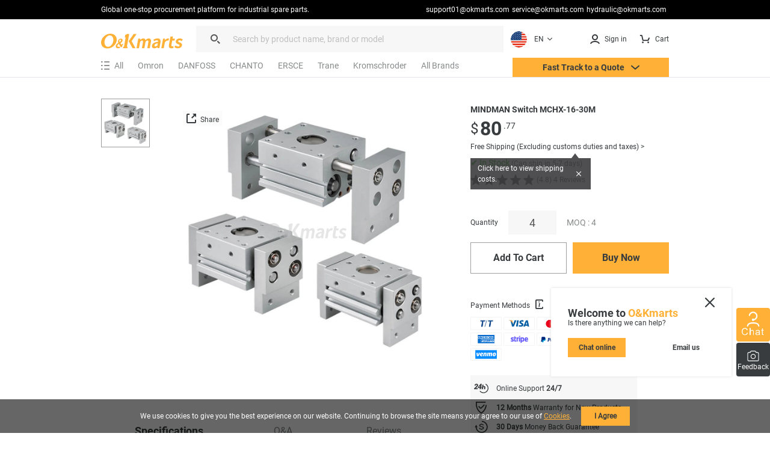

--- FILE ---
content_type: text/html; charset=utf-8
request_url: https://okmarts.com/mindman-switch-mchx-16-30m.html
body_size: 122310
content:
<!doctype html>
<html data-n-head-ssr lang="en">
  <head>
    <meta data-n-head="ssr" charset="utf-8"><meta data-n-head="ssr" http-equiv="X-UA-Compatible" content="IE=edge,chrome=1"><meta data-n-head="ssr" http-equiv="Window-target" content="IE=edge,chrome=1"><meta data-n-head="ssr" http-equiv="content-language" content="en"><meta data-n-head="ssr" name="viewport" content="width=device-width, initial-scale=1, maximum-scale=1.0, user-scalable=no"><meta data-n-head="ssr" name="robots" content="INDEX,FOLLOW"><meta data-n-head="ssr" name="format-detection" content="telephone=no"><meta data-n-head="ssr" name="HandheldFriendly" content="true"><meta data-n-head="ssr" name="keywords" content="Supply of MINDMAN Switch MCHX-16-30M,MINDMAN,Switch from Okmarts Industrial Supply, which Provides Professional Solution for your Business."><meta data-n-head="ssr" name="description" content="USD $80.77·✔ Order in stock. Free shipping (Over 9 million sku) and ship within 1-5 days. Okmarts has been supplying MINDMAN Switch MCHX-16-30M,MINDMAN,Switch"><meta data-n-head="ssr" property="description" content="USD $80.77·✔ Order in stock. Free shipping (Over 9 million sku) and ship within 1-5 days. Okmarts has been supplying MINDMAN Switch MCHX-16-30M,MINDMAN,Switch"><meta data-n-head="ssr" name="title" content="New In stock, MINDMAN Switch MCHX-16-30M - MINDMAN - Switch"><meta data-n-head="ssr" property="og:type" content="product"><meta data-n-head="ssr" property="og:title" content="New In stock, MINDMAN Switch MCHX-16-30M - MINDMAN - Switch"><meta data-n-head="ssr" property="og:description" content="USD $80.77·✔ Order in stock. Free shipping (Over 9 million sku) and ship within 1-5 days. Okmarts has been supplying MINDMAN Switch MCHX-16-30M,MINDMAN,Switch"><meta data-n-head="ssr" property="og:image" content="https://okmarts.com/cdn-cgi/image/fit=contain,format=auto,metadata=none,onerror=redirect,quality=90,width=1000,height=1000/https://okmarts.com/jeecg-boot/sys/common/view/product/Switch/MINDMAN/2023/MINDMAN-Switch-MCHX-16-30M/MINDMAN-Switch-MCHX-16-30M.jpg"><meta data-n-head="ssr" property="og:site_name" content="O&amp;Kmarts industrial online store"><meta data-n-head="ssr" property="og:url" content="https://okmarts.com/mindman-switch-mchx-16-30m.html"><meta data-n-head="ssr" property="apple-mobile-web-app-title" content="O&amp;Kmarts Online"><title>New In stock, MINDMAN Switch MCHX-16-30M - MINDMAN - Switch</title><link data-n-head="ssr" rel="icon" type="image/x-icon" href="/okmarts_ico_1.png"><link data-n-head="ssr" rel="manifest" async href="/pwa/ok_pwa.json"><link data-n-head="ssr" rel="apple-touch-icon" async href="/pwa/logo_pwa.png"><link data-n-head="ssr" rel="canonical" href="https://okmarts.com/mindman-switch-mchx-16-30m.html"><link data-n-head="ssr" rel="alternate" href="https://okmarts.com/mindman-switch-mchx-16-30m.html" hreflang="en"><link data-n-head="ssr" rel="alternate" href="https://es.okmarts.com/mindman-switch-mchx-16-30m.html" hreflang="es"><script data-n-head="ssr" src="/pwa/ok_pwa.js" async type="d5370fffc39cc1aac1a921ec-text/javascript"></script><script data-n-head="ssr" src="/pwa/service-worker.js" async type="d5370fffc39cc1aac1a921ec-text/javascript"></script><script data-n-head="ssr" src="https://accounts.google.com/gsi/client" async type="d5370fffc39cc1aac1a921ec-text/javascript"></script><link rel="preload" href="/_nuxt/runtime-vs1.0.-0b5511ca33c0eda6c6a9.js" as="script"><link rel="preload" href="/_nuxt/commons/app--vs1.0.-6d1f70aca1aaaae4ddd8.js" as="script"><link rel="preload" href="/_nuxt/styles-vs1.0.-dea265a3b2623a0c5945.css" as="style"><link rel="preload" href="/_nuxt/styles--vs1.0.-faf3e4a891da911b1d6d.js" as="script"><link rel="preload" href="/_nuxt/app-vs1.0.-cefb7bca1ef007cd3278.css" as="style"><link rel="preload" href="/_nuxt/app--vs1.0.-0a6047eb346acc06a084.js" as="script"><link rel="stylesheet" href="/_nuxt/styles-vs1.0.-dea265a3b2623a0c5945.css"><link rel="stylesheet" href="/_nuxt/app-vs1.0.-cefb7bca1ef007cd3278.css">
  </head>
  <body >
    <div data-server-rendered="true" id="__nuxt"><div id="__layout"><div id="layout_cont"><div class="global-header loading_animation" data-v-46317899><div class="cont" data-v-46317899><div class="manu-top" data-v-46317899><div class="content flex space-between" data-v-46317899><div class="intro" data-v-46317899>
          Global one-stop procurement platform for industrial spare parts.
        </div> <div class="flex" data-v-46317899><a href="mailto:support01@okmarts.com" class="notranslate" data-v-46317899>support01@okmarts.com</a> <a href="mailto:service@okmarts.com" class="notranslate" data-v-46317899>service@okmarts.com</a> <a href="mailto:hydraulic@okmarts.com" class="notranslate" data-v-46317899>hydraulic@okmarts.com</a></div></div></div> <header class="header" data-v-46317899><div class="menu-content" data-v-46317899><div class="menu-left" data-v-46317899><div aria-label="O&Kmarts" class="logo pointer" data-v-46317899><a href="/" class="router-link-active" data-v-46317899><img src="/_nuxt/img/icon_logo.svg" alt="Okmarts.com Online Store, Refrigeration Compressor Price, O&amp;Kmarts Logo" title="O&amp;Kmarts is the most comprehensive industrial parts online store. " class="ok_icon_active" data-v-46317899></a></div> <i class="search_cancel iconfont icon-close" data-v-46317899></i> <div role="search" class="search-out" data-v-46317899><span class="ant-input-group ant-input-group-compact" data-v-46317899><span class="ant-input-affix-wrapper" data-v-46317899><span class="ant-input-prefix"><i class="icon iconfont icon-daohang_sousuo" data-v-46317899></i></span><input placeholder="Search by product name, brand or model" type="text" maxLength="400" value="" class="ant-input"><span class="ant-input-suffix"><button tabindex="0" class="icon iconfont icon-arrow_next" style="display:none;" data-v-46317899></button></span></span></span> <div class="length_warn" data-v-46317899>Max 200 characters</div></div> <div role="button" class="translate" data-v-84f98c7c data-v-46317899><div aria-controls="language-switcher__dropdown" class="translate_focus item notranslate ok_icon_active" data-v-84f98c7c><div class="img" data-v-84f98c7c><img src="/_nuxt/img/us.svg" alt="Display the website inEN" data-v-84f98c7c></div> <span data-v-84f98c7c>EN</span> <svg t="1687665296195" viewBox="0 0 1024 1024" version="1.1" xmlns="http://www.w3.org/2000/svg" p-id="3426" width="12" height="12" class="icon" data-v-84f98c7c><path d="M840.32 396.8l-301.44 300.8a37.12 37.12 0 0 1-53.76 0L183.68 396.8a48 48 0 0 1 0-67.84 48 48 0 0 1 67.84 0L512 589.44l260.48-260.48a48 48 0 0 1 67.84 0 48 48 0 0 1 0 67.84z" p-id="3427" fill="#383C3E" data-v-84f98c7c></path></svg></div> <div class="translate_list notranslate" data-v-84f98c7c><div class="translate_item item" data-v-84f98c7c><div class="img" data-v-84f98c7c><img src="/_nuxt/img/us.svg" alt="translate to EN" data-v-84f98c7c></div> <span data-v-84f98c7c>EN</span></div><div class="translate_item item" data-v-84f98c7c><div class="img" data-v-84f98c7c><img src="/_nuxt/img/sp.svg" alt="translate to ES" data-v-84f98c7c></div> <span data-v-84f98c7c>ES</span></div><div class="translate_item item" data-v-84f98c7c><div class="img" data-v-84f98c7c><img src="/_nuxt/img/ua.svg" alt="translate to العربية" data-v-84f98c7c></div> <span data-v-84f98c7c>العربية</span></div></div> <!----></div></div> <div class="menu-right flex" data-v-46317899><button tabindex="0" class="item show_wm" data-v-46317899><i slot="prefix" class="icon iconfont icon-daohang_sousuo" data-v-46317899></i></button> <button aria-label="Membership / Order History" class="item my_account ok_icon_active" data-v-46317899><div data-v-46317899><span class="flex align-center" data-v-46317899><i class="icon iconfont icon-account" data-v-46317899></i><span class="hidden_wmm text-no-wrap" data-v-46317899> Sign in</span></span></div></button> <button aria-label="Cart" class="item flex align-center cart align-center ok_icon_active" data-v-46317899><i class="icon iconfont icon-cart" data-v-46317899></i> <span class="hidden_wmm" data-v-46317899>Cart</span> <div class="num notranslate" style="display:none;" data-v-46317899>
              0
            </div></button></div></div> <div class="brands_nav" data-v-46317899><div class="brands_inner" data-v-46317899><div role="All Categories" class="brands_item menu-out" data-v-46317899><div tabindex="0" class="name flex align-center" data-v-46317899><i class="iconfont icon-categroy" data-v-46317899></i> <span data-v-46317899>All</span></div> <div class="list-cont" data-v-46317899><div class="position-relative menulist_cont" data-v-46317899><!----> <!----></div></div></div> <div role="Recommended brands" class="brands_item reco_brands" data-v-46317899><a href="/product/switch/omron.html" title="Omron" class="name hidden_wm" data-v-46317899>Omron</a> <div class="typename show_wm" data-v-46317899>Omron</div> <div class="close show_wm" data-v-46317899></div> <div class="list-cont" data-v-46317899><div class="list" style="display:;" data-v-46317899><ul data-v-46317899><li data-v-46317899><a href="/product/encoder.html?brands=Omron" class="flex" data-v-46317899><div class="img" data-v-46317899><img src="[data-uri]" alt="Encoder" data-v-46317899></div> <div data-v-46317899>Encoder</div></a></li><li data-v-46317899><a href="/product/safety-curtain.html?brands=Omron" class="flex" data-v-46317899><div class="img" data-v-46317899><img src="[data-uri]" alt="Light Curtain" data-v-46317899></div> <div data-v-46317899>Light Curtain</div></a></li><li data-v-46317899><a href="/product/vfd.html?brands=Omron" class="flex" data-v-46317899><div class="img" data-v-46317899><img src="[data-uri]" alt="VFD" data-v-46317899></div> <div data-v-46317899>VFD</div></a></li><li data-v-46317899><a href="/product/sensor.html?brands=Omron" class="flex" data-v-46317899><div class="img" data-v-46317899><img src="[data-uri]" alt="Sensor" data-v-46317899></div> <div data-v-46317899>Sensor</div></a></li><li data-v-46317899><a href="/product/plc.html?brands=Omron" class="flex" data-v-46317899><div class="img" data-v-46317899><img src="[data-uri]" alt="PLC" data-v-46317899></div> <div data-v-46317899>PLC</div></a></li><li data-v-46317899><a href="/product/transformer.html?brands=Omron" class="flex" data-v-46317899><div class="img" data-v-46317899><img src="[data-uri]" alt="Transformer" data-v-46317899></div> <div data-v-46317899>Transformer</div></a></li><li data-v-46317899><a href="/product/optical-fiber-amplifier.html?brands=Omron" class="flex" data-v-46317899><div class="img" data-v-46317899><img src="[data-uri]" alt="Optical Fiber Amplifier" data-v-46317899></div> <div data-v-46317899>Optical Fiber Amplifier</div></a></li><li data-v-46317899><a href="/product/fan.html?brands=Omron" class="flex" data-v-46317899><div class="img" data-v-46317899><img src="[data-uri]" alt="Fan" data-v-46317899></div> <div data-v-46317899>Fan</div></a></li><li data-v-46317899><a href="/product/digital-display-controller.html?brands=Omron" class="flex" data-v-46317899><div class="img" data-v-46317899><img src="[data-uri]" alt="Digital Display Controller" data-v-46317899></div> <div data-v-46317899>Digital Display Controller</div></a></li><li data-v-46317899><a href="/product/module.html?brands=Omron" class="flex" data-v-46317899><div class="img" data-v-46317899><img src="[data-uri]" alt="Module" data-v-46317899></div> <div data-v-46317899>Module</div></a></li><li data-v-46317899><a href="/product/battery.html?brands=Omron" class="flex" data-v-46317899><div class="img" data-v-46317899><img src="[data-uri]" alt="Battery" data-v-46317899></div> <div data-v-46317899>Battery</div></a></li><li data-v-46317899><a href="/product/switch.html?brands=Omron" class="flex" data-v-46317899><div class="img" data-v-46317899><img src="[data-uri]" alt="Switch" data-v-46317899></div> <div data-v-46317899>Switch</div></a></li></ul></div></div></div><div role="Recommended brands" class="brands_item reco_brands" data-v-46317899><a href="/product/switch/danfoss.html" title="DANFOSS" class="name hidden_wm" data-v-46317899>DANFOSS</a> <div class="typename show_wm" data-v-46317899>DANFOSS</div> <div class="close show_wm" data-v-46317899></div> <div class="list-cont" data-v-46317899><div class="list" style="display:;" data-v-46317899><ul data-v-46317899><li data-v-46317899><a href="/product/switch.html?brands=DANFOSS" class="flex" data-v-46317899><div class="img" data-v-46317899><img src="[data-uri]" alt="Switch" data-v-46317899></div> <div data-v-46317899>Switch</div></a></li></ul></div></div></div><div role="Recommended brands" class="brands_item reco_brands" data-v-46317899><a href="/product/switch/chanto.html" title="CHANTO" class="name hidden_wm" data-v-46317899>CHANTO</a> <div class="typename show_wm" data-v-46317899>CHANTO</div> <div class="close show_wm" data-v-46317899></div> <div class="list-cont" data-v-46317899><div class="list" style="display:;" data-v-46317899><ul data-v-46317899><li data-v-46317899><a href="/product/air-cylinder.html?brands=CHANTO" class="flex" data-v-46317899><div class="img" data-v-46317899><img src="[data-uri]" alt="Air Cylinder" data-v-46317899></div> <div data-v-46317899>Air Cylinder</div></a></li><li data-v-46317899><a href="/product/switch.html?brands=CHANTO" class="flex" data-v-46317899><div class="img" data-v-46317899><img src="[data-uri]" alt="Switch" data-v-46317899></div> <div data-v-46317899>Switch</div></a></li></ul></div></div></div><div role="Recommended brands" class="brands_item reco_brands" data-v-46317899><a href="/product/switch/ersce.html" title="ERSCE" class="name hidden_wm" data-v-46317899>ERSCE</a> <div class="typename show_wm" data-v-46317899>ERSCE</div> <div class="close show_wm" data-v-46317899></div> <div class="list-cont" data-v-46317899><div class="list" style="display:;" data-v-46317899><ul data-v-46317899><li data-v-46317899><a href="/product/switch.html?brands=ERSCE" class="flex" data-v-46317899><div class="img" data-v-46317899><img src="[data-uri]" alt="Switch" data-v-46317899></div> <div data-v-46317899>Switch</div></a></li></ul></div></div></div><div role="Recommended brands" class="brands_item reco_brands" data-v-46317899><a href="/product/switch/trane.html" title="Trane" class="name hidden_wm" data-v-46317899>Trane</a> <div class="typename show_wm" data-v-46317899>Trane</div> <div class="close show_wm" data-v-46317899></div> <div class="list-cont" data-v-46317899><div class="list" style="display:;" data-v-46317899><ul data-v-46317899><li data-v-46317899><a href="/product/switch.html?brands=Trane" class="flex" data-v-46317899><div class="img" data-v-46317899><img src="[data-uri]" alt="Switch" data-v-46317899></div> <div data-v-46317899>Switch</div></a></li><li data-v-46317899><a href="/product/sensor.html?brands=Trane" class="flex" data-v-46317899><div class="img" data-v-46317899><img src="[data-uri]" alt="Sensor" data-v-46317899></div> <div data-v-46317899>Sensor</div></a></li></ul></div></div></div><div role="Recommended brands" class="brands_item reco_brands" data-v-46317899><a href="/product/switch/krom.html" title="Kromschroder" class="name hidden_wm" data-v-46317899>Kromschroder</a> <div class="typename show_wm" data-v-46317899>Kromschroder</div> <div class="close show_wm" data-v-46317899></div> <div class="list-cont" data-v-46317899><div class="list" style="display:;" data-v-46317899><ul data-v-46317899><li data-v-46317899><a href="/product/proportional-valve.html?brands=Kromschroder" class="flex" data-v-46317899><div class="img" data-v-46317899><img src="[data-uri]" alt="Proportional Valve" data-v-46317899></div> <div data-v-46317899>Proportional Valve</div></a></li><li data-v-46317899><a href="/product/proportional-valve.html?brands=Kromschroder" class="flex" data-v-46317899><div class="img" data-v-46317899><img src="[data-uri]" alt="Proportional Valve" data-v-46317899></div> <div data-v-46317899>Proportional Valve</div></a></li><li data-v-46317899><a href="/product/transformer.html?brands=Kromschroder" class="flex" data-v-46317899><div class="img" data-v-46317899><img src="[data-uri]" alt="Transformer" data-v-46317899></div> <div data-v-46317899>Transformer</div></a></li><li data-v-46317899><a href="/product/flame-detector.html?brands=Kromschroder" class="flex" data-v-46317899><div class="img" data-v-46317899><img src="[data-uri]" alt="Flame Detector" data-v-46317899></div> <div data-v-46317899>Flame Detector</div></a></li><li data-v-46317899><a href="/product/safety-valve.html?brands=Kromschroder" class="flex" data-v-46317899><div class="img" data-v-46317899><img src="[data-uri]" alt="Safety Valve" data-v-46317899></div> <div data-v-46317899>Safety Valve</div></a></li><li data-v-46317899><a href="/product/combustion-controller.html?brands=Kromschroder" class="flex" data-v-46317899><div class="img" data-v-46317899><img src="[data-uri]" alt="Combustion Controller" data-v-46317899></div> <div data-v-46317899>Combustion Controller</div></a></li><li data-v-46317899><a href="/product/pressure-gauge.html?brands=Kromschroder" class="flex" data-v-46317899><div class="img" data-v-46317899><img src="[data-uri]" alt="Pressure Gauge" data-v-46317899></div> <div data-v-46317899>Pressure Gauge</div></a></li><li data-v-46317899><a href="/product/switch.html?brands=Kromschroder" class="flex" data-v-46317899><div class="img" data-v-46317899><img src="[data-uri]" alt="Switch" data-v-46317899></div> <div data-v-46317899>Switch</div></a></li><li data-v-46317899><a href="/product/solenoid-valve.html?brands=Kromschroder" class="flex" data-v-46317899><div class="img" data-v-46317899><img src="[data-uri]" alt="Solenoid Valve" data-v-46317899></div> <div data-v-46317899>Solenoid Valve</div></a></li></ul></div></div></div> <div role="All Brands" class="brands_item brands_all" data-v-46317899><div class="name hidden_wm" data-v-46317899>
              All Brands
            </div> <div class="name show_wm" data-v-46317899>
              All Brands
            </div> <div class="close show_wm" data-v-46317899></div> <div class="list-cont" data-v-46317899><div class="list" data-v-46317899><ul class="nav_all_brands notranslate" data-v-46317899></ul></div> <div class="all_brands_letter notranslate" data-v-46317899><ul data-v-46317899><li value="a" class="b_focus" data-v-46317899>
                    a
                  </li><li value="b" data-v-46317899>
                    b
                  </li><li value="c" data-v-46317899>
                    c
                  </li><li value="d" data-v-46317899>
                    d
                  </li><li value="e" data-v-46317899>
                    e
                  </li><li value="f" data-v-46317899>
                    f
                  </li><li value="g" data-v-46317899>
                    g
                  </li><li value="h" data-v-46317899>
                    h
                  </li><li value="i" data-v-46317899>
                    i
                  </li><li value="j" data-v-46317899>
                    j
                  </li><li value="k" data-v-46317899>
                    k
                  </li><li value="l" data-v-46317899>
                    l
                  </li><li value="m" data-v-46317899>
                    m
                  </li><li value="n" data-v-46317899>
                    n
                  </li><li value="o" data-v-46317899>
                    o
                  </li><li value="p" data-v-46317899>
                    p
                  </li><li value="q" data-v-46317899>
                    q
                  </li><li value="r" data-v-46317899>
                    r
                  </li><li value="s" data-v-46317899>
                    s
                  </li><li value="t" data-v-46317899>
                    t
                  </li><li value="u" data-v-46317899>
                    u
                  </li><li value="v" data-v-46317899>
                    v
                  </li><li value="w" data-v-46317899>
                    w
                  </li><li value="x" data-v-46317899>
                    x
                  </li><li value="y" data-v-46317899>
                    y
                  </li><li value="z" data-v-46317899>
                    z
                  </li><li value="3" data-v-46317899>
                    3
                  </li><li value="7" data-v-46317899>
                    7
                  </li></ul></div></div></div></div> <button class="require pointer ok_icon_active" data-v-46317899><p data-v-46317899>Fast Track to a Quote <i class="iconfont icon-arrow_down" data-v-46317899></i></p></button></div></header> <div class="shearchTips" style="display:none;" data-v-46317899 data-v-46317899><div class="bg" data-v-46317899><div class="content" data-v-46317899><div class="search-tips-out" data-v-46317899><ul class="tips notranslate" data-v-46317899></ul> <div class="history notranslate" data-v-46317899></div> <div class="item" style="display:none;" data-v-46317899><div class="name" data-v-46317899>Top Picks</div> <div class="tag-out notranslate" data-v-46317899></div></div></div></div></div></div> <!----></div> <div data-v-69379b17 data-v-46317899><!----><!----><!----></div></div> <div class="page-auction page-search detail search_detail box" data-v-52b2421e><main class="ui-container loading_animation" data-v-52b2421e><div typeof="schema:Product" data-v-52b2421e><div rel="schema:review" data-v-52b2421e><div typeof="schema:Review" data-v-52b2421e><div rel="schema:reviewRating" data-v-52b2421e><div typeof="schema:Rating" data-v-52b2421e><div property="schema:ratingValue" content="4.8" data-v-52b2421e></div> <div property="schema:bestRating" content="5" data-v-52b2421e></div></div></div> <div rel="schema:author" data-v-52b2421e><div typeof="schema:Person" data-v-52b2421e><div property="schema:name" content="Barrington Ferguson" data-v-52b2421e></div></div></div></div></div> <div rel="schema:image" resource="https://okmarts.com/cdn-cgi/image/fit=contain,format=auto,metadata=none,onerror=redirect,quality=90,width=1000,height=1000/https://okmarts.com/jeecg-boot/sys/common/view/product/Switch/MINDMAN/2023/MINDMAN-Switch-MCHX-16-30M/MINDMAN-Switch-MCHX-16-30M.jpg" data-v-52b2421e></div> <div property="schema:mpn" content="MCHX-16-30M" data-v-52b2421e></div> <div property="schema:name" content="MINDMAN Switch MCHX-16-30M" data-v-52b2421e></div> <div property="schema:description" content="Brand new products for sale online with immediate delivery. MINDMAN Switch MCHX-16-30M,MINDMAN,Switch" data-v-52b2421e></div> <div rel="schema:image" resource="https://okmarts.com/cdn-cgi/image/fit=contain,format=auto,metadata=none,onerror=redirect,quality=90,width=1000,height=1000/https://okmarts.com/jeecg-boot/sys/common/view/product/Switch/MINDMAN/2023/MINDMAN-Switch-MCHX-16-30M/MINDMAN-Switch-MCHX-16-30M.jpg" data-v-52b2421e></div> <div rel="schema:brand" data-v-52b2421e><div typeof="schema:Brand" data-v-52b2421e><div property="schema:name" content="MINDMAN" data-v-52b2421e></div></div></div> <div rel="schema:aggregateRating" data-v-52b2421e><div typeof="schema:AggregateRating" data-v-52b2421e><div property="schema:reviewCount" content="4" data-v-52b2421e></div> <div property="schema:ratingValue" content="4.8" data-v-52b2421e></div></div></div> <div rel="schema:offers" data-v-52b2421e><div typeof="schema:Offer" data-v-52b2421e><div property="schema:price" content="80.77" data-v-52b2421e></div> <div property="schema:availability" content="https://schema.org/InStock" data-v-52b2421e></div> <div property="schema:priceCurrency" content="USD" data-v-52b2421e></div> <div property="schema:priceValidUntil" datatype="xsd:date" content="2026-02-17" data-v-52b2421e></div> <div rel="schema:url" itemprop="url" resource="https://okmarts.com/mindman-switch-mchx-16-30m.html" data-v-52b2421e></div> <div property="schema:itemCondition" content="https://schema.org/NewCondition" data-v-52b2421e></div> <div rel="schema:hasMerchantReturnPolicy" data-v-52b2421e><div typeof="schema:MerchantReturnPolicy" data-v-52b2421e><div property="schema:applicableCountry" content="US" data-v-52b2421e></div> <div property="schema:returnPolicyCategory" content="https://schema.org/MerchantReturnFiniteReturnWindow" data-v-52b2421e></div> <div property="schema:merchantReturnDays" content="30" data-v-52b2421e></div> <div property="schema:returnMethod" content="https://schema.org/ReturnByMail" data-v-52b2421e></div> <div property="schema:returnFees" content="https://schema.org/FreeReturn" data-v-52b2421e></div></div></div> <div rel="schema:shippingDetails" data-v-52b2421e><div typeof="schema:OfferShippingDetails" data-v-52b2421e><div rel="schema:shippingRate" data-v-52b2421e><div typeof="schema:MonetaryAmount" data-v-52b2421e><div property="schema:value" content="0" data-v-52b2421e></div> <div property="schema:currency" content="USD" data-v-52b2421e></div></div></div> <div rel="schema:shippingDestination" data-v-52b2421e><div typeof="schema:DefinedRegion" data-v-52b2421e><div property="schema:addressCountry" content="US" data-v-52b2421e></div></div></div> <div rel="schema:deliveryTime" data-v-52b2421e><div typeof="schema:ShippingDeliveryTime" data-v-52b2421e><div rel="schema:handlingTime" data-v-52b2421e><div typeof="schema:QuantitativeValue" data-v-52b2421e><div property="schema:minValue" content="5" data-v-52b2421e></div> <div property="schema:maxValue" content="50" data-v-52b2421e></div> <div property="schema:unitCode" content="DAY" data-v-52b2421e></div></div></div> <div rel="schema:transitTime" data-v-52b2421e><div typeof="schema:QuantitativeValue" data-v-52b2421e><div property="schema:minValue" content="3" data-v-52b2421e></div> <div property="schema:maxValue" content="7" data-v-52b2421e></div> <div property="schema:unitCode" content="DAY" data-v-52b2421e></div></div></div></div></div></div></div></div></div> <div rel="schema:image" resource="https://okmarts.com/cdn-cgi/image/fit=contain,format=auto,metadata=none,onerror=redirect,quality=90,width=1000,height=1000/https://okmarts.com/jeecg-boot/sys/common/view/product/Switch/MINDMAN/2023/MINDMAN-Switch-MCHX-16-30M/MINDMAN-Switch-MCHX-16-30M.jpg" data-v-52b2421e></div> <div property="schema:sku" content="MNSIH-00068" data-v-52b2421e></div></div> <div class="content content_top" data-v-52b2421e><div class="main" data-v-52b2421e><div class="detail_img" data-v-52b2421e><ul class="min" data-v-52b2421e><!----> <li class="checked" data-v-52b2421e><img src="https://okmarts.com/cdn-cgi/image/fit=contain,format=auto,metadata=none,onerror=redirect,quality=90,width=200,height=200/https://okmarts.com/jeecg-boot/sys/common/view/product/Switch/MINDMAN/2023/MINDMAN-Switch-MCHX-16-30M/MINDMAN-Switch-MCHX-16-30M.jpg" alt data-v-52b2421e></li></ul> <div class="img_swiper" data-v-52b2421e><div class="viewer" data-v-52b2421e><ul class="img-count" data-v-52b2421e><!----> <li class="img_cli active" data-v-52b2421e><img src="https://okmarts.com/cdn-cgi/image/fit=contain,format=auto,metadata=none,onerror=redirect,quality=90,width=1000,height=1000/https://okmarts.com/jeecg-boot/sys/common/view/product/Switch/MINDMAN/2023/MINDMAN-Switch-MCHX-16-30M/MINDMAN-Switch-MCHX-16-30M.jpg" data-source="https://okmarts.com/cdn-cgi/image/fit=contain,format=auto,metadata=none,onerror=redirect,quality=90,width=3000,height=3000/https://okmarts.com/jeecg-boot/sys/common/view/product/Switch/MINDMAN/2023/MINDMAN-Switch-MCHX-16-30M/MINDMAN-Switch-MCHX-16-30M.jpg" alt="MINDMAN Switch MCHX-16-30M" data-v-52b2421e></li></ul></div> <div class="number show_wm" style="display:;" data-v-52b2421e>1/1</div> <div class="act_btn" data-v-52b2421e><button class="ok_icon_active share_btn" style="font-size:12px;" data-v-52b2421e data-v-52b2421e><i class="iconfont icon-share" data-v-52b2421e></i>
                  Share
                </button> <!----></div> <button title="Turn Page" class="ok_swiper_page_btn" style="display:none;" data-v-52b2421e><svg t="1685683602247" viewBox="0 0 1024 1024" version="1.1" xmlns="http://www.w3.org/2000/svg" p-id="4507" width="16" height="16" class="icon" data-v-52b2421e><path d="M618.325333 952.917333L216.832 551.253333a51.2 51.2 0 0 1 0-72.362666L618.325333 77.482667a64 64 0 0 1 90.453334 0 64 64 0 0 1 0 90.453333L361.728 515.157333l347.221333 347.306667a64 64 0 0 1 0 90.453333 64 64 0 0 1-90.538666 0z" p-id="4508" fill="#ffffff" data-v-52b2421e></path></svg></button> <button title="Turn Page" class="ok_swiper_page_btn" style="display:none;" data-v-52b2421e><svg t="1685683479324" viewBox="0 0 1024 1024" version="1.1" xmlns="http://www.w3.org/2000/svg" p-id="4128" width="16" height="16" class="icon" data-v-52b2421e><path d="M408.234667 77.482667L809.813333 478.976a51.2 51.2 0 0 1 0 72.448l-401.493333 401.493333a64 64 0 0 1-90.453333 0 64 64 0 0 1 0-90.453333l347.221333-347.306667-347.306667-347.221333a64 64 0 0 1 0-90.453333 64 64 0 0 1 90.538667 0z" p-id="4129" fill="#ffffff" data-v-52b2421e></path></svg></button></div></div> <div class="show_wm msg" data-v-52b2421e><!----> <div class="text-lg text-bold margin-bottom-xs" data-v-52b2421e>MINDMAN Switch MCHX-16-30M</div> <div class="price_display flex" data-v-52b2421e><div class="saleprice" data-v-52b2421e><span data-v-52b2421e>$</span> <span data-v-52b2421e>80</span> <span data-v-52b2421e>.77</span></div> <!----></div> <!----> <button class="link text-grey underline_onhover ok_text_btn" data-v-52b2421e><span data-v-52b2421e> Free Shipping (Excluding customs duties and taxes) &gt;</span></button> <p style="margin:10px 0;display:;" data-v-52b2421e><strong style="color: #16af0e;font-size: 14px;" data-v-52b2421e>✔ In Stock</strong> (Can ship in 5-7 days)</p> <button class="goods_star pointer" data-v-52b2421e><div class="star" data-v-52b2421e><div class="star_show" style="width:calc(96% - 2.6px);" data-v-52b2421e></div> <div class="star_bg" data-v-52b2421e></div></div> <div class="underline_onhover" data-v-52b2421e>
                (4.8)  4 
                Reviews</div></button> <div class="flex align-center goodsNum" data-v-52b2421e>
              Quantity
              <div class="btn-out flex align-center" data-v-52b2421e><div class="input-out flex" data-v-52b2421e><button aria-label="-" class="ok_icon_active disabled" data-v-52b2421e><svg t="1715567775791" viewBox="0 0 4096 1024" version="1.1" xmlns="http://www.w3.org/2000/svg" p-id="5099" width="8" height="8" class="icon" data-v-52b2421e><path d="M4096 512c0 281.6-230.4 512-512 512H512c-281.6 0-512-230.4-512-512s230.4-512 512-512h3072c281.6 0 512 230.4 512 512z" fill="currentColor" p-id="5100" data-v-52b2421e></path></svg></button> <input type="number" onkeyup="if (!window.__cfRLUnblockHandlers) return false; if(this.value.length==1){this.value=this.value.replace(/[^1-9]/g,'')}else{this.value=this.value.replace(/\D/g,'')}" onAfterpaste="if (!window.__cfRLUnblockHandlers) return false; this.value=this.value.replace(/[^\d]/g,'') " value="4" class="input ant-input" data-v-52b2421e data-cf-modified-d5370fffc39cc1aac1a921ec-=""> <button aria-label="+" class="ok_icon_active" data-v-52b2421e><svg t="1715567856531" viewBox="0 0 1024 1024" version="1.1" xmlns="http://www.w3.org/2000/svg" p-id="5271" width="8" height="8" class="icon" data-v-52b2421e><path d="M896 384H640V128c0-70.4-57.6-128-128-128S384 57.6 384 128v256H128c-70.4 0-128 57.6-128 128s57.6 128 128 128h256v256c0 70.4 57.6 128 128 128s128-57.6 128-128V640h256c70.4 0 128-57.6 128-128s-57.6-128-128-128z" fill="currentColor" p-id="5272" data-v-52b2421e></path></svg></button></div> <div class="ok-message-cont circle" data-v-79550870 data-v-52b2421e><div class="ok-message" data-v-79550870><svg t="1690858730761" viewBox="0 0 1024 1024" version="1.1" xmlns="http://www.w3.org/2000/svg" p-id="11813" width="28" height="28" class="icon" data-v-79550870 data-v-52b2421e><path d="M511.957333 64c148.266667 0 280.746667 72.021333 362.730667 183.829333L874.666667 192a42.666667 42.666667 0 0 1 85.226666-3.2L960 192v277.333333c0 8.746667-2.645333 16.896-7.168 23.68a42.666667 42.666667 0 0 1-79.04-17.706666C855.253333 291.008 699.157333 149.333333 511.978667 149.333333 311.04 149.333333 148.266667 311.722667 148.266667 512s162.794667 362.666667 363.690666 362.666667a363.349333 363.349333 0 0 0 290.730667-144.746667 42.666667 42.666667 0 1 1 68.117333 51.413333A448.661333 448.661333 0 0 1 511.957333 960C263.978667 960 62.933333 759.466667 62.933333 512S263.978667 64 511.957333 64z" fill="#ffffff" p-id="11814" data-v-79550870 data-v-52b2421e></path></svg></div> <div class="message-bg" style="display:;" data-v-79550870></div></div></div> <span class="text-grey text-df num" style="display:;" data-v-52b2421e>MOQ : 4 </span></div> <div class="action flex space-between" data-v-52b2421e><button class="ok-button line" data-v-52b2421e>Add To Cart</button> <button class="ok-button" data-v-52b2421e>Buy Now</button></div> <div data-v-52b2421e><!----></div> <div class="methods" data-v-52b2421e><div class="pointer" data-v-52b2421e>
                Payment Methods
                <div class="ok-tips-cont" data-v-144ec4aa data-v-52b2421e><div class="ok-tips" data-v-144ec4aa><i class="ok_icon_active iconfont icon-tip_btn" data-v-144ec4aa></i> <!----></div> <div class="tip_bg" data-v-144ec4aa></div></div></div> <div class="imgs" data-v-52b2421e><img src="/_nuxt/img/pay_w_1.png" alt="T/T pay" data-v-52b2421e> <img src="/_nuxt/img/pay_w_2.png" alt="VISA pay" data-v-52b2421e> <img src="/_nuxt/img/pay_w_3.png" alt="mastercard pay" data-v-52b2421e> <img src="/_nuxt/img/pay_w_4.png" alt="Diners Club pay" data-v-52b2421e> <img src="/_nuxt/img/pay_w_5.png" alt="Discover pay" data-v-52b2421e> <img src="/_nuxt/img/pay_w_6.png" alt="JCB pay" data-v-52b2421e> <img src="/_nuxt/img/pay_w_7.png" alt="American Express pay" data-v-52b2421e> <img src="/_nuxt/img/pay_w_8.png" alt="Stripe pay" data-v-52b2421e> <img src="/_nuxt/img/pay_w_9.png" alt="PayPal pay" data-v-52b2421e> <img src="/_nuxt/img/pay_w_10.png" alt="Google pay" data-v-52b2421e> <img src="/_nuxt/img/pay_w_11.png" alt="Apple pay" data-v-52b2421e> <img src="/_nuxt/img/pay_w_12.png" alt="Link pay" data-v-52b2421e> <img src="/_nuxt/img/pay_w_13.png" alt="venmo pay" data-v-52b2421e></div></div> <ul class="guarentee" data-v-52b2421e><li data-v-52b2421e><img src="/_nuxt/img/guarentee_online.svg" alt data-v-52b2421e> <p data-v-52b2421e>
                  Online Support <b data-v-52b2421e>24/7</b></p></li> <li data-v-52b2421e><img src="[data-uri]" alt data-v-52b2421e> <p data-v-52b2421e><b data-v-52b2421e>12 Months</b> Warranty for New Products</p></li> <li data-v-52b2421e><img src="/_nuxt/img/guarentee_back.svg" alt data-v-52b2421e> <p data-v-52b2421e><b data-v-52b2421e>30 Days</b> Money Back Guarantee</p></li></ul></div> <div class="detail_content" data-v-52b2421e><nav class="ok_tab_top" data-v-52b2421e><ul data-v-52b2421e><li class="active" data-v-52b2421e><span data-v-52b2421e>Specifications</span></li> <li data-v-52b2421e><span data-v-52b2421e>Q&amp;A</span></li> <li data-v-52b2421e><span data-v-52b2421e>Reviews</span></li></ul></nav> <div class="tab_item pic" data-v-52b2421e><!----> <div class="des" data-v-52b2421e>The MINDMAN Switch is high quality!
Actuation mode: multiple action type / single action normally open type < br >
Service pressure range: 0.2 ~ 0.6 MPa < br >
Ambient temperature: - 5 ℃ ~ + 60 ℃ (non freezing) < br >
Fluid used: air < br ></div></div> <div class="tab_item" data-v-52b2421e><div class="c_consult" data-v-52b2421e><div class="flex space-between" data-v-52b2421e><h2 class="text-lg text-bold" data-v-52b2421e>Ask questions</h2> <p class="notranslate" data-v-52b2421e>(0/1,200)</p></div> <textarea placeholder="Enter the details of your questions" maxLength="1200" class="ant-input" data-v-52b2421e></textarea> <p class="margin-bottom-sm err_color" style="display:none;" data-v-52b2421e>Max 1200 characters</p> <div class="text-right" data-v-52b2421e><button class="ok-button grey" data-v-52b2421e>Submit</button></div> <div class="list" data-v-52b2421e><ul data-v-52b2421e><li data-v-52b2421e><div data-v-52b2421e>Q: How can I track my order?</div> <p class="text-grey" data-v-52b2421e> A: Once your order is shipped, you will receive a confirmation email with tracking information. You can use this information to track your order through the logistics provider's website.</p></li><li data-v-52b2421e><div data-v-52b2421e>Q: How can I apply for a purchase invoice?</div> <p class="text-grey" data-v-52b2421e> A: On the checkout page, you can select the option for an invoice and fill in the relevant invoice information. We will provide you with the corresponding invoice according to your request.</p></li><li data-v-52b2421e><div data-v-52b2421e>Q: What should I do if a product is lost or damaged during shipping?</div> <p class="text-grey" data-v-52b2421e> A: We purchase shipping insurance for every order to ensure the safety of the products during transportation. If the products are lost or damaged, please contact our customer service team promptly. We will assist you in resolving the issue and provide appropriate compensation.</p></li></ul> <div class="view" style="display:none;" data-v-52b2421e>
                  View More
                  <svg t="1687665296195" viewBox="0 0 1024 1024" version="1.1" xmlns="http://www.w3.org/2000/svg" p-id="3426" width="14" height="14" class="icon" data-v-52b2421e><path d="M840.32 396.8l-301.44 300.8a37.12 37.12 0 0 1-53.76 0L183.68 396.8a48 48 0 0 1 0-67.84 48 48 0 0 1 67.84 0L512 589.44l260.48-260.48a48 48 0 0 1 67.84 0 48 48 0 0 1 0 67.84z" p-id="3427" fill="#383C3E" data-v-52b2421e></path></svg></div></div></div> <div class="ok-message-cont question_success" data-v-79550870 data-v-52b2421e><div class="ok-message fixed" data-v-79550870><img src="[data-uri]" alt="" data-v-79550870 data-v-52b2421e>
              Question has been sent successfully
            </div> <div class="message-bg" style="display:;" data-v-79550870></div></div></div> <div class="tab_item" data-v-52b2421e><div class="review" data-v-52b2421e><h2 class="text-lg text-bold" data-v-52b2421e>Reviews</h2> <div class="list" data-v-52b2421e><ul data-v-52b2421e><li data-v-52b2421e><div class="user flex space-between" data-v-52b2421e><div class="flex align-center" data-v-52b2421e><div class="avater" data-v-52b2421e>B</div> <p class="text-lg" data-v-52b2421e>Barrington Ferguson</p></div> <p class="text-grey" data-v-52b2421e>May 21, 2025</p></div> <div class="goods" data-v-52b2421e><div class="star" data-v-52b2421e><span class="checked" data-v-52b2421e></span><span class="checked" data-v-52b2421e></span><span class="checked" data-v-52b2421e></span><span class="checked" data-v-52b2421e></span><span data-v-52b2421e></span></div> <span class="text-grey" data-v-52b2421e>MINDMAN Switch MCHX-16-30M</span></div> <div class="text" data-v-52b2421e>
                      Found the part and ordered.  No comment on shipping or condition until those things happen.
                    </div> <!----> <div class="help text-right" data-v-52b2421e><div title="Like This Comment" class="ok_icon_active" data-v-52b2421e><i class="iconfont icon-help" data-v-52b2421e></i>
                        Helpful
                      </div> <div title="Dislike This Comment" class="ok_icon_active" data-v-52b2421e><i class="iconfont icon-unhelp" data-v-52b2421e></i>
                        Unhelpful
                      </div></div></li><li data-v-52b2421e><div class="user flex space-between" data-v-52b2421e><div class="flex align-center" data-v-52b2421e><div class="avater" data-v-52b2421e>J</div> <p class="text-lg" data-v-52b2421e>Joseph Benak</p></div> <p class="text-grey" data-v-52b2421e>Feb 15, 2025</p></div> <div class="goods" data-v-52b2421e><div class="star" data-v-52b2421e><span class="checked" data-v-52b2421e></span><span class="checked" data-v-52b2421e></span><span class="checked" data-v-52b2421e></span><span class="checked" data-v-52b2421e></span><span class="checked" data-v-52b2421e></span></div> <span class="text-grey" data-v-52b2421e>MINDMAN Switch MCHX-16-30M</span></div> <div class="text" data-v-52b2421e>
                      Easy to use and navigate, no problems!
                    </div> <!----> <div class="help text-right" data-v-52b2421e><div title="Like This Comment" class="ok_icon_active" data-v-52b2421e><i class="iconfont icon-help" data-v-52b2421e></i>
                        Helpful
                      </div> <div title="Dislike This Comment" class="ok_icon_active" data-v-52b2421e><i class="iconfont icon-unhelp" data-v-52b2421e></i>
                        Unhelpful
                      </div></div></li><li data-v-52b2421e><div class="user flex space-between" data-v-52b2421e><div class="flex align-center" data-v-52b2421e><div class="avater" data-v-52b2421e>L</div> <p class="text-lg" data-v-52b2421e>Lee Chistoffersen</p></div> <p class="text-grey" data-v-52b2421e>Mar 29, 2024</p></div> <div class="goods" data-v-52b2421e><div class="star" data-v-52b2421e><span class="checked" data-v-52b2421e></span><span class="checked" data-v-52b2421e></span><span class="checked" data-v-52b2421e></span><span class="checked" data-v-52b2421e></span><span class="checked" data-v-52b2421e></span></div> <span class="text-grey" data-v-52b2421e>MINDMAN Switch MCHX-16-30M</span></div> <div class="text" data-v-52b2421e>
                      Your team's communication was clear, concise, and timely, making the whole experience seamless.
                    </div> <!----> <div class="help text-right" data-v-52b2421e><div title="Like This Comment" class="ok_icon_active" data-v-52b2421e><i class="iconfont icon-help" data-v-52b2421e></i>
                        Helpful
                      </div> <div title="Dislike This Comment" class="ok_icon_active" data-v-52b2421e><i class="iconfont icon-unhelp" data-v-52b2421e></i>
                        Unhelpful
                      </div></div></li><li data-v-52b2421e><div class="user flex space-between" data-v-52b2421e><div class="flex align-center" data-v-52b2421e><div class="avater" data-v-52b2421e>A</div> <p class="text-lg" data-v-52b2421e>Anonymous user</p></div> <p class="text-grey" data-v-52b2421e>Nov 25, 2022</p></div> <div class="goods" data-v-52b2421e><div class="star" data-v-52b2421e><span class="checked" data-v-52b2421e></span><span class="checked" data-v-52b2421e></span><span class="checked" data-v-52b2421e></span><span class="checked" data-v-52b2421e></span><span class="checked" data-v-52b2421e></span></div> <span class="text-grey" data-v-52b2421e>MINDMAN Switch MCHX-16-30M</span></div> <div class="text" data-v-52b2421e>
                      All was ok! No problems whatsoever.
                    </div> <!----> <div class="help text-right" data-v-52b2421e><div title="Like This Comment" class="ok_icon_active" data-v-52b2421e><i class="iconfont icon-help" data-v-52b2421e></i>
                        Helpful
                      </div> <div title="Dislike This Comment" class="ok_icon_active" data-v-52b2421e><i class="iconfont icon-unhelp" data-v-52b2421e></i>
                        Unhelpful
                      </div></div></li></ul></div></div></div></div></div> <div class="sticky" data-v-52b2421e><!----> <h1 class="text-df text-bold margin-bottom-xs" data-v-52b2421e>MINDMAN Switch MCHX-16-30M</h1> <div class="price_display flex" data-v-52b2421e><div class="saleprice" data-v-52b2421e><span data-v-52b2421e>$</span> <span data-v-52b2421e>80</span> <span data-v-52b2421e>.77</span></div> <!----></div> <!----> <button class="link text-grey underline_onhover ok_text_btn" data-v-52b2421e><span data-v-52b2421e> Free Shipping (Excluding customs duties and taxes) &gt;</span></button> <div class="ok_tips1" data-v-7bff5eda data-v-52b2421e><div data-v-7bff5eda>Click here to view shipping costs.</div> <i class="delete pointer iconfont icon-close" data-v-7bff5eda></i></div> <p style="margin:10px 0;display:;" data-v-52b2421e><strong style="color: #16af0e;font-size: 14px;" data-v-52b2421e>✔ In Stock</strong> (Can ship in 5-7 days)</p> <button class="goods_star pointer" data-v-52b2421e><div class="star" data-v-52b2421e><div class="star_show" style="width:calc(96% - 2px);" data-v-52b2421e></div> <div class="star_bg" data-v-52b2421e></div></div> <div class="underline_onhover" data-v-52b2421e>
              (4.8) 
              4
              Reviews</div></button> <div class="flex align-center goodsNum" data-v-52b2421e>
            Quantity
            <div class="btn-out flex align-center" data-v-52b2421e><div class="input-out flex" data-v-52b2421e><button aria-label="-" class="ok_icon_active disabled" data-v-52b2421e><svg t="1715567775791" viewBox="0 0 4096 1024" version="1.1" xmlns="http://www.w3.org/2000/svg" p-id="5099" width="8" height="8" class="icon" data-v-52b2421e><path d="M4096 512c0 281.6-230.4 512-512 512H512c-281.6 0-512-230.4-512-512s230.4-512 512-512h3072c281.6 0 512 230.4 512 512z" fill="currentColor" p-id="5100" data-v-52b2421e></path></svg></button> <input type="number" onkeyup="if (!window.__cfRLUnblockHandlers) return false; if(this.value.length==1){this.value=this.value.replace(/[^1-9]/g,'')}else{this.value=this.value.replace(/\D/g,'')}" onAfterpaste="if (!window.__cfRLUnblockHandlers) return false; this.value=this.value.replace(/[^\d]/g,'') " value="4" class="input ant-input" data-v-52b2421e data-cf-modified-d5370fffc39cc1aac1a921ec-=""> <button aria-label="+" class="ok_icon_active" data-v-52b2421e><svg t="1715567856531" viewBox="0 0 1024 1024" version="1.1" xmlns="http://www.w3.org/2000/svg" p-id="5271" width="8" height="8" class="icon" data-v-52b2421e><path d="M896 384H640V128c0-70.4-57.6-128-128-128S384 57.6 384 128v256H128c-70.4 0-128 57.6-128 128s57.6 128 128 128h256v256c0 70.4 57.6 128 128 128s128-57.6 128-128V640h256c70.4 0 128-57.6 128-128s-57.6-128-128-128z" fill="currentColor" p-id="5272" data-v-52b2421e></path></svg></button></div> <div class="ok-message-cont circle" data-v-79550870 data-v-52b2421e><div class="ok-message" data-v-79550870><svg t="1690858730761" viewBox="0 0 1024 1024" version="1.1" xmlns="http://www.w3.org/2000/svg" p-id="11813" width="28" height="28" class="icon" data-v-79550870 data-v-52b2421e><path d="M511.957333 64c148.266667 0 280.746667 72.021333 362.730667 183.829333L874.666667 192a42.666667 42.666667 0 0 1 85.226666-3.2L960 192v277.333333c0 8.746667-2.645333 16.896-7.168 23.68a42.666667 42.666667 0 0 1-79.04-17.706666C855.253333 291.008 699.157333 149.333333 511.978667 149.333333 311.04 149.333333 148.266667 311.722667 148.266667 512s162.794667 362.666667 363.690666 362.666667a363.349333 363.349333 0 0 0 290.730667-144.746667 42.666667 42.666667 0 1 1 68.117333 51.413333A448.661333 448.661333 0 0 1 511.957333 960C263.978667 960 62.933333 759.466667 62.933333 512S263.978667 64 511.957333 64z" fill="#ffffff" p-id="11814" data-v-79550870 data-v-52b2421e></path></svg></div> <div class="message-bg" style="display:;" data-v-79550870></div></div></div> <span class="text-grey text-df num" style="display:;" data-v-52b2421e>MOQ : 4 </span></div> <div class="action flex space-between" data-v-52b2421e><button class="ok-button line" data-v-52b2421e>Add To Cart</button> <button class="ok-button" data-v-52b2421e>Buy Now</button></div> <div data-v-52b2421e><!----></div> <div class="methods" data-v-52b2421e><div class="pointer" data-v-52b2421e>
              Payment Methods
              <div class="ok-tips-cont" data-v-144ec4aa data-v-52b2421e><div class="ok-tips" data-v-144ec4aa><i class="ok_icon_active iconfont icon-tip_btn" data-v-144ec4aa></i> <!----></div> <div class="tip_bg" data-v-144ec4aa></div></div></div> <div class="imgs" data-v-52b2421e><img src="/_nuxt/img/pay_w_1.png" alt="T/T pay" data-v-52b2421e> <img src="/_nuxt/img/pay_w_2.png" alt="VISA pay" data-v-52b2421e> <img src="/_nuxt/img/pay_w_3.png" alt="mastercard pay" data-v-52b2421e> <img src="/_nuxt/img/pay_w_4.png" alt="Diners Club pay" data-v-52b2421e> <img src="/_nuxt/img/pay_w_5.png" alt="Discover pay" data-v-52b2421e> <img src="/_nuxt/img/pay_w_6.png" alt="JCB pay" data-v-52b2421e> <img src="/_nuxt/img/pay_w_7.png" alt="American Express pay" data-v-52b2421e> <img src="/_nuxt/img/pay_w_8.png" alt="Stripe pay" data-v-52b2421e> <img src="/_nuxt/img/pay_w_9.png" alt="PayPal pay" data-v-52b2421e> <img src="/_nuxt/img/pay_w_10.png" alt="Google pay" data-v-52b2421e> <img src="/_nuxt/img/pay_w_11.png" alt="Apple pay" data-v-52b2421e> <img src="/_nuxt/img/pay_w_12.png" alt="Link pay" data-v-52b2421e> <img src="/_nuxt/img/pay_w_13.png" alt="venmo pay" data-v-52b2421e></div></div> <ul class="guarentee" data-v-52b2421e><li data-v-52b2421e><img src="/_nuxt/img/guarentee_online.svg" alt data-v-52b2421e> <p data-v-52b2421e>
                Online Support <b data-v-52b2421e>24/7</b></p></li> <li data-v-52b2421e><img src="[data-uri]" alt data-v-52b2421e> <p data-v-52b2421e><b data-v-52b2421e>12 Months</b> Warranty for New Products</p></li> <li data-v-52b2421e><img src="/_nuxt/img/guarentee_back.svg" alt data-v-52b2421e> <p data-v-52b2421e><b data-v-52b2421e>30 Days</b> Money Back Guarantee</p></li></ul></div></div> <div class="takeALook-out content" data-v-52b2421e><section class="part" data-v-52b2421e><h2 data-v-52b2421e>People who bought this item also viewed</h2> <div class="ok_swiper ok_swiper" data-v-fa7cf732 data-v-52b2421e><div class="ok_swiper_cont" data-v-fa7cf732><div class="ok_swiper_line" data-v-fa7cf732><div class="item w_8" data-v-fa7cf732><div class="gutter-box" data-v-fa7cf732><a href="/koganei-air-cylinder-bdas6x25.html" target="_blank" data-v-fa7cf732><div class="img-out flex align-center" data-v-fa7cf732><img src="[data-uri]" alt="New In stock for sale, KOGANEI Air Cylinder BDAS6X25" data-id="koganei-air-cylinder-bdas6x25.html" class="margin-bottom-xs lazyloading" data-v-fa7cf732></div> <div data-id="koganei-air-cylinder-bdas6x25.html" class="text-xs margin-bottom-xs sub-title" data-v-fa7cf732><p data-v-fa7cf732>KOGANEI Air Cylinder BDAS6X25</p></div></a> <div class="text-price" data-v-fa7cf732>US$77.69</div> <button title="Add to Cart" class="ok-button full line" data-v-fa7cf732><i data-v-dc84eb90 aria-label="icon: shopping-cart" class="anticon anticon-shopping-cart" data-v-fa7cf732><svg t="1646707070904" viewBox="0 0 1024 1024" version="1.1" xmlns="http://www.w3.org/2000/svg" p-id="1738" fill="currentColor" width="1em" height="1em" aria-hidden="true" focusable="false" class="icon" data-v-fa7cf732><path d="M904.533333 665.6l85.333334-329.955556c5.688889-28.444444-17.066667-56.888889-45.511111-56.888888H625.777778c-22.755556 0-39.822222 17.066667-39.822222 39.822222 0 22.755556 17.066667 39.822222 39.822222 39.822222h273.066666l-68.266666 278.755556H358.4L227.555556 227.555556c-11.377778-34.133333-39.822222-56.888889-73.955556-56.888889H73.955556c-22.755556 0-45.511111 22.755556-45.511112 45.511111s17.066667 39.822222 39.822223 45.511111h79.644444l125.155556 409.6c11.377778 34.133333 39.822222 56.888889 73.955555 56.888889h472.177778c45.511111 0 79.644444-28.444444 85.333333-62.577778z" p-id="1739" data-v-fa7cf732></path> <path d="M250.311111 841.955556m-79.644444 0a79.644444 79.644444 0 1 0 159.288889 0 79.644444 79.644444 0 1 0-159.288889 0Z" p-id="1740" data-v-fa7cf732></path> <path d="M841.955556 841.955556m-79.644445 0a79.644444 79.644444 0 1 0 159.288889 0 79.644444 79.644444 0 1 0-159.288889 0Z" p-id="1741" data-v-fa7cf732></path></svg></i>
            Add to Cart
          </button></div></div><div class="item w_8" data-v-fa7cf732><div class="gutter-box" data-v-fa7cf732><a href="/Baumer-Sensor-FKDM-22N1901%2FS14F.html" target="_blank" data-v-fa7cf732><div class="img-out flex align-center" data-v-fa7cf732><img src="[data-uri]" alt="New In stock for sale, Baumer Sensor FKDM 22N1901/S14F" data-id="Baumer-Sensor-FKDM-22N1901/S14F.html" class="margin-bottom-xs lazyloading" data-v-fa7cf732></div> <div data-id="Baumer-Sensor-FKDM-22N1901/S14F.html" class="text-xs margin-bottom-xs sub-title" data-v-fa7cf732><p data-v-fa7cf732>Baumer Sensor FKDM 22N1901/S14F</p></div></a> <div class="text-price" data-v-fa7cf732>US$2338.48</div> <button title="Add to Cart" class="ok-button full line" data-v-fa7cf732><i data-v-dc84eb90 aria-label="icon: shopping-cart" class="anticon anticon-shopping-cart" data-v-fa7cf732><svg t="1646707070904" viewBox="0 0 1024 1024" version="1.1" xmlns="http://www.w3.org/2000/svg" p-id="1738" fill="currentColor" width="1em" height="1em" aria-hidden="true" focusable="false" class="icon" data-v-fa7cf732><path d="M904.533333 665.6l85.333334-329.955556c5.688889-28.444444-17.066667-56.888889-45.511111-56.888888H625.777778c-22.755556 0-39.822222 17.066667-39.822222 39.822222 0 22.755556 17.066667 39.822222 39.822222 39.822222h273.066666l-68.266666 278.755556H358.4L227.555556 227.555556c-11.377778-34.133333-39.822222-56.888889-73.955556-56.888889H73.955556c-22.755556 0-45.511111 22.755556-45.511112 45.511111s17.066667 39.822222 39.822223 45.511111h79.644444l125.155556 409.6c11.377778 34.133333 39.822222 56.888889 73.955555 56.888889h472.177778c45.511111 0 79.644444-28.444444 85.333333-62.577778z" p-id="1739" data-v-fa7cf732></path> <path d="M250.311111 841.955556m-79.644444 0a79.644444 79.644444 0 1 0 159.288889 0 79.644444 79.644444 0 1 0-159.288889 0Z" p-id="1740" data-v-fa7cf732></path> <path d="M841.955556 841.955556m-79.644445 0a79.644444 79.644444 0 1 0 159.288889 0 79.644444 79.644444 0 1 0-159.288889 0Z" p-id="1741" data-v-fa7cf732></path></svg></i>
            Add to Cart
          </button></div></div><div class="item w_8" data-v-fa7cf732><div class="gutter-box" data-v-fa7cf732><a href="/terasaki-circuit-breaker-xs400se.html" target="_blank" data-v-fa7cf732><div class="img-out flex align-center" data-v-fa7cf732><img src="[data-uri]" alt="New In stock for sale, Terasaki Circuit Breaker XS400SE" data-id="terasaki-circuit-breaker-xs400se.html" class="margin-bottom-xs lazyloading" data-v-fa7cf732></div> <div data-id="terasaki-circuit-breaker-xs400se.html" class="text-xs margin-bottom-xs sub-title" data-v-fa7cf732><p data-v-fa7cf732>Terasaki Circuit Breaker XS400SE</p></div></a> <div class="text-price" data-v-fa7cf732>US$1076.92</div> <button title="Add to Cart" class="ok-button full line" data-v-fa7cf732><i data-v-dc84eb90 aria-label="icon: shopping-cart" class="anticon anticon-shopping-cart" data-v-fa7cf732><svg t="1646707070904" viewBox="0 0 1024 1024" version="1.1" xmlns="http://www.w3.org/2000/svg" p-id="1738" fill="currentColor" width="1em" height="1em" aria-hidden="true" focusable="false" class="icon" data-v-fa7cf732><path d="M904.533333 665.6l85.333334-329.955556c5.688889-28.444444-17.066667-56.888889-45.511111-56.888888H625.777778c-22.755556 0-39.822222 17.066667-39.822222 39.822222 0 22.755556 17.066667 39.822222 39.822222 39.822222h273.066666l-68.266666 278.755556H358.4L227.555556 227.555556c-11.377778-34.133333-39.822222-56.888889-73.955556-56.888889H73.955556c-22.755556 0-45.511111 22.755556-45.511112 45.511111s17.066667 39.822222 39.822223 45.511111h79.644444l125.155556 409.6c11.377778 34.133333 39.822222 56.888889 73.955555 56.888889h472.177778c45.511111 0 79.644444-28.444444 85.333333-62.577778z" p-id="1739" data-v-fa7cf732></path> <path d="M250.311111 841.955556m-79.644444 0a79.644444 79.644444 0 1 0 159.288889 0 79.644444 79.644444 0 1 0-159.288889 0Z" p-id="1740" data-v-fa7cf732></path> <path d="M841.955556 841.955556m-79.644445 0a79.644444 79.644444 0 1 0 159.288889 0 79.644444 79.644444 0 1 0-159.288889 0Z" p-id="1741" data-v-fa7cf732></path></svg></i>
            Add to Cart
          </button></div></div><div class="item w_8" data-v-fa7cf732><div class="gutter-box" data-v-fa7cf732><a href="/eaton-contactor-dilk25-11(230v50hz.html" target="_blank" data-v-fa7cf732><div class="img-out flex align-center" data-v-fa7cf732><img src="[data-uri]" alt="New In stock for sale, Eaton Contactor DILK25-11(230V50HZ" data-id="eaton-contactor-dilk25-11(230v50hz.html" class="margin-bottom-xs lazyloading" data-v-fa7cf732></div> <div data-id="eaton-contactor-dilk25-11(230v50hz.html" class="text-xs margin-bottom-xs sub-title" data-v-fa7cf732><p data-v-fa7cf732>Eaton Contactor DILK25-11(230V50HZ</p></div></a> <div class="text-price" data-v-fa7cf732>US$150.00</div> <button title="Add to Cart" class="ok-button full line" data-v-fa7cf732><i data-v-dc84eb90 aria-label="icon: shopping-cart" class="anticon anticon-shopping-cart" data-v-fa7cf732><svg t="1646707070904" viewBox="0 0 1024 1024" version="1.1" xmlns="http://www.w3.org/2000/svg" p-id="1738" fill="currentColor" width="1em" height="1em" aria-hidden="true" focusable="false" class="icon" data-v-fa7cf732><path d="M904.533333 665.6l85.333334-329.955556c5.688889-28.444444-17.066667-56.888889-45.511111-56.888888H625.777778c-22.755556 0-39.822222 17.066667-39.822222 39.822222 0 22.755556 17.066667 39.822222 39.822222 39.822222h273.066666l-68.266666 278.755556H358.4L227.555556 227.555556c-11.377778-34.133333-39.822222-56.888889-73.955556-56.888889H73.955556c-22.755556 0-45.511111 22.755556-45.511112 45.511111s17.066667 39.822222 39.822223 45.511111h79.644444l125.155556 409.6c11.377778 34.133333 39.822222 56.888889 73.955555 56.888889h472.177778c45.511111 0 79.644444-28.444444 85.333333-62.577778z" p-id="1739" data-v-fa7cf732></path> <path d="M250.311111 841.955556m-79.644444 0a79.644444 79.644444 0 1 0 159.288889 0 79.644444 79.644444 0 1 0-159.288889 0Z" p-id="1740" data-v-fa7cf732></path> <path d="M841.955556 841.955556m-79.644445 0a79.644444 79.644444 0 1 0 159.288889 0 79.644444 79.644444 0 1 0-159.288889 0Z" p-id="1741" data-v-fa7cf732></path></svg></i>
            Add to Cart
          </button></div></div><div class="item w_8" data-v-fa7cf732><div class="gutter-box" data-v-fa7cf732><a href="/kantou-overload-pump-ol-08s.html" target="_blank" data-v-fa7cf732><div class="img-out flex align-center" data-v-fa7cf732><img src="[data-uri]" alt="New In stock for sale, KANTOU Overload Pump OL-08S" data-id="kantou-overload-pump-ol-08s.html" class="margin-bottom-xs lazyloading" data-v-fa7cf732></div> <div data-id="kantou-overload-pump-ol-08s.html" class="text-xs margin-bottom-xs sub-title" data-v-fa7cf732><p data-v-fa7cf732>KANTOU Overload Pump OL-08S</p></div></a> <div class="text-price" data-v-fa7cf732>US$67.56</div> <button title="Add to Cart" class="ok-button full line" data-v-fa7cf732><i data-v-dc84eb90 aria-label="icon: shopping-cart" class="anticon anticon-shopping-cart" data-v-fa7cf732><svg t="1646707070904" viewBox="0 0 1024 1024" version="1.1" xmlns="http://www.w3.org/2000/svg" p-id="1738" fill="currentColor" width="1em" height="1em" aria-hidden="true" focusable="false" class="icon" data-v-fa7cf732><path d="M904.533333 665.6l85.333334-329.955556c5.688889-28.444444-17.066667-56.888889-45.511111-56.888888H625.777778c-22.755556 0-39.822222 17.066667-39.822222 39.822222 0 22.755556 17.066667 39.822222 39.822222 39.822222h273.066666l-68.266666 278.755556H358.4L227.555556 227.555556c-11.377778-34.133333-39.822222-56.888889-73.955556-56.888889H73.955556c-22.755556 0-45.511111 22.755556-45.511112 45.511111s17.066667 39.822222 39.822223 45.511111h79.644444l125.155556 409.6c11.377778 34.133333 39.822222 56.888889 73.955555 56.888889h472.177778c45.511111 0 79.644444-28.444444 85.333333-62.577778z" p-id="1739" data-v-fa7cf732></path> <path d="M250.311111 841.955556m-79.644444 0a79.644444 79.644444 0 1 0 159.288889 0 79.644444 79.644444 0 1 0-159.288889 0Z" p-id="1740" data-v-fa7cf732></path> <path d="M841.955556 841.955556m-79.644445 0a79.644444 79.644444 0 1 0 159.288889 0 79.644444 79.644444 0 1 0-159.288889 0Z" p-id="1741" data-v-fa7cf732></path></svg></i>
            Add to Cart
          </button></div></div></div></div> <div title="Turn Page" class="ok_swiper_page_btn" data-v-fa7cf732><svg t="1685683602247" viewBox="0 0 1024 1024" version="1.1" xmlns="http://www.w3.org/2000/svg" p-id="4507" width="16" height="16" class="icon" data-v-fa7cf732><path d="M618.325333 952.917333L216.832 551.253333a51.2 51.2 0 0 1 0-72.362666L618.325333 77.482667a64 64 0 0 1 90.453334 0 64 64 0 0 1 0 90.453333L361.728 515.157333l347.221333 347.306667a64 64 0 0 1 0 90.453333 64 64 0 0 1-90.538666 0z" p-id="4508" fill="#ffffff" data-v-fa7cf732></path></svg></div> <div title="Turn Page" class="ok_swiper_page_btn" data-v-fa7cf732><svg t="1685683479324" viewBox="0 0 1024 1024" version="1.1" xmlns="http://www.w3.org/2000/svg" p-id="4128" width="16" height="16" class="icon" data-v-fa7cf732><path d="M408.234667 77.482667L809.813333 478.976a51.2 51.2 0 0 1 0 72.448l-401.493333 401.493333a64 64 0 0 1-90.453333 0 64 64 0 0 1 0-90.453333l347.221333-347.306667-347.306667-347.221333a64 64 0 0 1 0-90.453333 64 64 0 0 1 90.538667 0z" p-id="4129" fill="#ffffff" data-v-fa7cf732></path></svg></div></div></section> <section class="part" data-v-52b2421e><h2 data-v-52b2421e>Customers frequently viewed</h2> <div class="ok_swiper ok_swiper" data-v-fa7cf732 data-v-52b2421e><div class="ok_swiper_cont" data-v-fa7cf732><div class="ok_swiper_line" data-v-fa7cf732><div class="item w_8" data-v-fa7cf732><div class="gutter-box" data-v-fa7cf732><a href="/iwaya-denki-water-pump-25cjt0752.html" target="_blank" data-v-fa7cf732><div class="img-out flex align-center" data-v-fa7cf732><img src="[data-uri]" alt="New In stock for sale, IWAYA DENKI Water Pump 25CJT0752" data-id="iwaya-denki-water-pump-25cjt0752.html" class="margin-bottom-xs lazyloading" data-v-fa7cf732></div> <div data-id="iwaya-denki-water-pump-25cjt0752.html" class="text-xs margin-bottom-xs sub-title" data-v-fa7cf732><p data-v-fa7cf732>IWAYA DENKI Water Pump 25CJT0752</p></div></a> <div class="text-price" data-v-fa7cf732>US$2307.69</div> <button title="Add to Cart" class="ok-button full line" data-v-fa7cf732><i data-v-dc84eb90 aria-label="icon: shopping-cart" class="anticon anticon-shopping-cart" data-v-fa7cf732><svg t="1646707070904" viewBox="0 0 1024 1024" version="1.1" xmlns="http://www.w3.org/2000/svg" p-id="1738" fill="currentColor" width="1em" height="1em" aria-hidden="true" focusable="false" class="icon" data-v-fa7cf732><path d="M904.533333 665.6l85.333334-329.955556c5.688889-28.444444-17.066667-56.888889-45.511111-56.888888H625.777778c-22.755556 0-39.822222 17.066667-39.822222 39.822222 0 22.755556 17.066667 39.822222 39.822222 39.822222h273.066666l-68.266666 278.755556H358.4L227.555556 227.555556c-11.377778-34.133333-39.822222-56.888889-73.955556-56.888889H73.955556c-22.755556 0-45.511111 22.755556-45.511112 45.511111s17.066667 39.822222 39.822223 45.511111h79.644444l125.155556 409.6c11.377778 34.133333 39.822222 56.888889 73.955555 56.888889h472.177778c45.511111 0 79.644444-28.444444 85.333333-62.577778z" p-id="1739" data-v-fa7cf732></path> <path d="M250.311111 841.955556m-79.644444 0a79.644444 79.644444 0 1 0 159.288889 0 79.644444 79.644444 0 1 0-159.288889 0Z" p-id="1740" data-v-fa7cf732></path> <path d="M841.955556 841.955556m-79.644445 0a79.644444 79.644444 0 1 0 159.288889 0 79.644444 79.644444 0 1 0-159.288889 0Z" p-id="1741" data-v-fa7cf732></path></svg></i>
            Add to Cart
          </button></div></div><div class="item w_8" data-v-fa7cf732><div class="gutter-box" data-v-fa7cf732><a href="/panasonic-servo-motor-mhmf022l1v2m.html" target="_blank" data-v-fa7cf732><div class="img-out flex align-center" data-v-fa7cf732><img src="[data-uri]" alt="New In stock for sale, Panasonic Servo Motor MHMF022L1V2M" data-id="panasonic-servo-motor-mhmf022l1v2m.html" class="margin-bottom-xs lazyloading" data-v-fa7cf732></div> <div data-id="panasonic-servo-motor-mhmf022l1v2m.html" class="text-xs margin-bottom-xs sub-title" data-v-fa7cf732><p data-v-fa7cf732>Panasonic Servo Motor MHMF022L1V2M</p></div></a> <div class="text-price" data-v-fa7cf732>US$653.85</div> <button title="Add to Cart" class="ok-button full line" data-v-fa7cf732><i data-v-dc84eb90 aria-label="icon: shopping-cart" class="anticon anticon-shopping-cart" data-v-fa7cf732><svg t="1646707070904" viewBox="0 0 1024 1024" version="1.1" xmlns="http://www.w3.org/2000/svg" p-id="1738" fill="currentColor" width="1em" height="1em" aria-hidden="true" focusable="false" class="icon" data-v-fa7cf732><path d="M904.533333 665.6l85.333334-329.955556c5.688889-28.444444-17.066667-56.888889-45.511111-56.888888H625.777778c-22.755556 0-39.822222 17.066667-39.822222 39.822222 0 22.755556 17.066667 39.822222 39.822222 39.822222h273.066666l-68.266666 278.755556H358.4L227.555556 227.555556c-11.377778-34.133333-39.822222-56.888889-73.955556-56.888889H73.955556c-22.755556 0-45.511111 22.755556-45.511112 45.511111s17.066667 39.822222 39.822223 45.511111h79.644444l125.155556 409.6c11.377778 34.133333 39.822222 56.888889 73.955555 56.888889h472.177778c45.511111 0 79.644444-28.444444 85.333333-62.577778z" p-id="1739" data-v-fa7cf732></path> <path d="M250.311111 841.955556m-79.644444 0a79.644444 79.644444 0 1 0 159.288889 0 79.644444 79.644444 0 1 0-159.288889 0Z" p-id="1740" data-v-fa7cf732></path> <path d="M841.955556 841.955556m-79.644445 0a79.644444 79.644444 0 1 0 159.288889 0 79.644444 79.644444 0 1 0-159.288889 0Z" p-id="1741" data-v-fa7cf732></path></svg></i>
            Add to Cart
          </button></div></div><div class="item w_8" data-v-fa7cf732><div class="gutter-box" data-v-fa7cf732><a href="/honeywell-solenoid-valve-ve4025b1045.html" target="_blank" data-v-fa7cf732><div class="img-out flex align-center" data-v-fa7cf732><img src="[data-uri]" alt="New In stock for sale, Honeywell Solenoid Valve VE4025B1045" data-id="honeywell-solenoid-valve-ve4025b1045.html" class="margin-bottom-xs lazyloading" data-v-fa7cf732></div> <div data-id="honeywell-solenoid-valve-ve4025b1045.html" class="text-xs margin-bottom-xs sub-title" data-v-fa7cf732><p data-v-fa7cf732>Honeywell Solenoid Valve VE4025B1045</p></div></a> <div class="text-price" data-v-fa7cf732>US$334.62</div> <button title="Add to Cart" class="ok-button full line" data-v-fa7cf732><i data-v-dc84eb90 aria-label="icon: shopping-cart" class="anticon anticon-shopping-cart" data-v-fa7cf732><svg t="1646707070904" viewBox="0 0 1024 1024" version="1.1" xmlns="http://www.w3.org/2000/svg" p-id="1738" fill="currentColor" width="1em" height="1em" aria-hidden="true" focusable="false" class="icon" data-v-fa7cf732><path d="M904.533333 665.6l85.333334-329.955556c5.688889-28.444444-17.066667-56.888889-45.511111-56.888888H625.777778c-22.755556 0-39.822222 17.066667-39.822222 39.822222 0 22.755556 17.066667 39.822222 39.822222 39.822222h273.066666l-68.266666 278.755556H358.4L227.555556 227.555556c-11.377778-34.133333-39.822222-56.888889-73.955556-56.888889H73.955556c-22.755556 0-45.511111 22.755556-45.511112 45.511111s17.066667 39.822222 39.822223 45.511111h79.644444l125.155556 409.6c11.377778 34.133333 39.822222 56.888889 73.955555 56.888889h472.177778c45.511111 0 79.644444-28.444444 85.333333-62.577778z" p-id="1739" data-v-fa7cf732></path> <path d="M250.311111 841.955556m-79.644444 0a79.644444 79.644444 0 1 0 159.288889 0 79.644444 79.644444 0 1 0-159.288889 0Z" p-id="1740" data-v-fa7cf732></path> <path d="M841.955556 841.955556m-79.644445 0a79.644444 79.644444 0 1 0 159.288889 0 79.644444 79.644444 0 1 0-159.288889 0Z" p-id="1741" data-v-fa7cf732></path></svg></i>
            Add to Cart
          </button></div></div><div class="item w_8" data-v-fa7cf732><div class="gutter-box" data-v-fa7cf732><a href="/roten-mechanical-seal-8e5k-22-x.html" target="_blank" data-v-fa7cf732><div class="img-out flex align-center" data-v-fa7cf732><img src="[data-uri]" alt="New In stock for sale, ROTEN Mechanical Seal 8E5K-22-X" data-id="roten-mechanical-seal-8e5k-22-x.html" class="margin-bottom-xs lazyloading" data-v-fa7cf732></div> <div data-id="roten-mechanical-seal-8e5k-22-x.html" class="text-xs margin-bottom-xs sub-title" data-v-fa7cf732><p data-v-fa7cf732>ROTEN Mechanical Seal 8E5K-22-X</p></div></a> <div class="text-price" data-v-fa7cf732>US$384.62</div> <button title="Add to Cart" class="ok-button full line" data-v-fa7cf732><i data-v-dc84eb90 aria-label="icon: shopping-cart" class="anticon anticon-shopping-cart" data-v-fa7cf732><svg t="1646707070904" viewBox="0 0 1024 1024" version="1.1" xmlns="http://www.w3.org/2000/svg" p-id="1738" fill="currentColor" width="1em" height="1em" aria-hidden="true" focusable="false" class="icon" data-v-fa7cf732><path d="M904.533333 665.6l85.333334-329.955556c5.688889-28.444444-17.066667-56.888889-45.511111-56.888888H625.777778c-22.755556 0-39.822222 17.066667-39.822222 39.822222 0 22.755556 17.066667 39.822222 39.822222 39.822222h273.066666l-68.266666 278.755556H358.4L227.555556 227.555556c-11.377778-34.133333-39.822222-56.888889-73.955556-56.888889H73.955556c-22.755556 0-45.511111 22.755556-45.511112 45.511111s17.066667 39.822222 39.822223 45.511111h79.644444l125.155556 409.6c11.377778 34.133333 39.822222 56.888889 73.955555 56.888889h472.177778c45.511111 0 79.644444-28.444444 85.333333-62.577778z" p-id="1739" data-v-fa7cf732></path> <path d="M250.311111 841.955556m-79.644444 0a79.644444 79.644444 0 1 0 159.288889 0 79.644444 79.644444 0 1 0-159.288889 0Z" p-id="1740" data-v-fa7cf732></path> <path d="M841.955556 841.955556m-79.644445 0a79.644444 79.644444 0 1 0 159.288889 0 79.644444 79.644444 0 1 0-159.288889 0Z" p-id="1741" data-v-fa7cf732></path></svg></i>
            Add to Cart
          </button></div></div><div class="item w_8" data-v-fa7cf732><div class="gutter-box" data-v-fa7cf732><a href="/sandsun-overload-pump-va08h-760.html" target="_blank" data-v-fa7cf732><div class="img-out flex align-center" data-v-fa7cf732><img src="[data-uri]" alt="New In stock for sale, SANDSUN Overload Pump VA08H-760" data-id="sandsun-overload-pump-va08h-760.html" class="margin-bottom-xs lazyloading" data-v-fa7cf732></div> <div data-id="sandsun-overload-pump-va08h-760.html" class="text-xs margin-bottom-xs sub-title" data-v-fa7cf732><p data-v-fa7cf732>SANDSUN Overload Pump VA08H-760</p></div></a> <div class="text-price" data-v-fa7cf732>US$1568.40</div> <button title="Add to Cart" class="ok-button full line" data-v-fa7cf732><i data-v-dc84eb90 aria-label="icon: shopping-cart" class="anticon anticon-shopping-cart" data-v-fa7cf732><svg t="1646707070904" viewBox="0 0 1024 1024" version="1.1" xmlns="http://www.w3.org/2000/svg" p-id="1738" fill="currentColor" width="1em" height="1em" aria-hidden="true" focusable="false" class="icon" data-v-fa7cf732><path d="M904.533333 665.6l85.333334-329.955556c5.688889-28.444444-17.066667-56.888889-45.511111-56.888888H625.777778c-22.755556 0-39.822222 17.066667-39.822222 39.822222 0 22.755556 17.066667 39.822222 39.822222 39.822222h273.066666l-68.266666 278.755556H358.4L227.555556 227.555556c-11.377778-34.133333-39.822222-56.888889-73.955556-56.888889H73.955556c-22.755556 0-45.511111 22.755556-45.511112 45.511111s17.066667 39.822222 39.822223 45.511111h79.644444l125.155556 409.6c11.377778 34.133333 39.822222 56.888889 73.955555 56.888889h472.177778c45.511111 0 79.644444-28.444444 85.333333-62.577778z" p-id="1739" data-v-fa7cf732></path> <path d="M250.311111 841.955556m-79.644444 0a79.644444 79.644444 0 1 0 159.288889 0 79.644444 79.644444 0 1 0-159.288889 0Z" p-id="1740" data-v-fa7cf732></path> <path d="M841.955556 841.955556m-79.644445 0a79.644444 79.644444 0 1 0 159.288889 0 79.644444 79.644444 0 1 0-159.288889 0Z" p-id="1741" data-v-fa7cf732></path></svg></i>
            Add to Cart
          </button></div></div><div class="item w_8" data-v-fa7cf732><div class="gutter-box" data-v-fa7cf732><a href="/gs-battery-6-qw-60(450)-(55d23l-kr).html" target="_blank" data-v-fa7cf732><div class="img-out flex align-center" data-v-fa7cf732><img src="[data-uri]" alt="New In stock for sale, GS Battery 6-QW-60(450)-(55D23L-KR)" data-id="gs-battery-6-qw-60(450)-(55d23l-kr).html" class="margin-bottom-xs lazyloading" data-v-fa7cf732></div> <div data-id="gs-battery-6-qw-60(450)-(55d23l-kr).html" class="text-xs margin-bottom-xs sub-title" data-v-fa7cf732><p data-v-fa7cf732>GS Battery 6-QW-60(450)-(55D23L-KR)</p></div></a> <div class="text-price" data-v-fa7cf732>US$646.15</div> <button title="Add to Cart" class="ok-button full line" data-v-fa7cf732><i data-v-dc84eb90 aria-label="icon: shopping-cart" class="anticon anticon-shopping-cart" data-v-fa7cf732><svg t="1646707070904" viewBox="0 0 1024 1024" version="1.1" xmlns="http://www.w3.org/2000/svg" p-id="1738" fill="currentColor" width="1em" height="1em" aria-hidden="true" focusable="false" class="icon" data-v-fa7cf732><path d="M904.533333 665.6l85.333334-329.955556c5.688889-28.444444-17.066667-56.888889-45.511111-56.888888H625.777778c-22.755556 0-39.822222 17.066667-39.822222 39.822222 0 22.755556 17.066667 39.822222 39.822222 39.822222h273.066666l-68.266666 278.755556H358.4L227.555556 227.555556c-11.377778-34.133333-39.822222-56.888889-73.955556-56.888889H73.955556c-22.755556 0-45.511111 22.755556-45.511112 45.511111s17.066667 39.822222 39.822223 45.511111h79.644444l125.155556 409.6c11.377778 34.133333 39.822222 56.888889 73.955555 56.888889h472.177778c45.511111 0 79.644444-28.444444 85.333333-62.577778z" p-id="1739" data-v-fa7cf732></path> <path d="M250.311111 841.955556m-79.644444 0a79.644444 79.644444 0 1 0 159.288889 0 79.644444 79.644444 0 1 0-159.288889 0Z" p-id="1740" data-v-fa7cf732></path> <path d="M841.955556 841.955556m-79.644445 0a79.644444 79.644444 0 1 0 159.288889 0 79.644444 79.644444 0 1 0-159.288889 0Z" p-id="1741" data-v-fa7cf732></path></svg></i>
            Add to Cart
          </button></div></div><div class="item w_8" data-v-fa7cf732><div class="gutter-box" data-v-fa7cf732><a href="/rechi-compressor-44r273a.html" target="_blank" data-v-fa7cf732><div class="img-out flex align-center" data-v-fa7cf732><img src="[data-uri]" alt="New In stock for sale, Rechi Compressor 44R273A" data-id="rechi-compressor-44r273a.html" class="margin-bottom-xs lazyloading" data-v-fa7cf732></div> <div data-id="rechi-compressor-44r273a.html" class="text-xs margin-bottom-xs sub-title" data-v-fa7cf732><p data-v-fa7cf732>Rechi Compressor 44R273A</p></div></a> <div class="text-price" data-v-fa7cf732>US$341.00</div> <button title="Add to Cart" class="ok-button full line" data-v-fa7cf732><i data-v-dc84eb90 aria-label="icon: shopping-cart" class="anticon anticon-shopping-cart" data-v-fa7cf732><svg t="1646707070904" viewBox="0 0 1024 1024" version="1.1" xmlns="http://www.w3.org/2000/svg" p-id="1738" fill="currentColor" width="1em" height="1em" aria-hidden="true" focusable="false" class="icon" data-v-fa7cf732><path d="M904.533333 665.6l85.333334-329.955556c5.688889-28.444444-17.066667-56.888889-45.511111-56.888888H625.777778c-22.755556 0-39.822222 17.066667-39.822222 39.822222 0 22.755556 17.066667 39.822222 39.822222 39.822222h273.066666l-68.266666 278.755556H358.4L227.555556 227.555556c-11.377778-34.133333-39.822222-56.888889-73.955556-56.888889H73.955556c-22.755556 0-45.511111 22.755556-45.511112 45.511111s17.066667 39.822222 39.822223 45.511111h79.644444l125.155556 409.6c11.377778 34.133333 39.822222 56.888889 73.955555 56.888889h472.177778c45.511111 0 79.644444-28.444444 85.333333-62.577778z" p-id="1739" data-v-fa7cf732></path> <path d="M250.311111 841.955556m-79.644444 0a79.644444 79.644444 0 1 0 159.288889 0 79.644444 79.644444 0 1 0-159.288889 0Z" p-id="1740" data-v-fa7cf732></path> <path d="M841.955556 841.955556m-79.644445 0a79.644444 79.644444 0 1 0 159.288889 0 79.644444 79.644444 0 1 0-159.288889 0Z" p-id="1741" data-v-fa7cf732></path></svg></i>
            Add to Cart
          </button></div></div><div class="item w_8" data-v-fa7cf732><div class="gutter-box" data-v-fa7cf732><a href="/bosch-rexroth-linear-guideway-runner-block-r165381920.html" target="_blank" data-v-fa7cf732><div class="img-out flex align-center" data-v-fa7cf732><img src="[data-uri]" alt="New In stock for sale, Bosch Rexroth Linear Guideway Runner Block R165381920" data-id="bosch-rexroth-linear-guideway-runner-block-r165381920.html" class="margin-bottom-xs lazyloading" data-v-fa7cf732></div> <div data-id="bosch-rexroth-linear-guideway-runner-block-r165381920.html" class="text-xs margin-bottom-xs sub-title" data-v-fa7cf732><p data-v-fa7cf732>Bosch Rexroth Linear Guideway Runner Block R165381920</p></div></a> <div class="text-price" data-v-fa7cf732>US$107.69</div> <button title="Add to Cart" class="ok-button full line" data-v-fa7cf732><i data-v-dc84eb90 aria-label="icon: shopping-cart" class="anticon anticon-shopping-cart" data-v-fa7cf732><svg t="1646707070904" viewBox="0 0 1024 1024" version="1.1" xmlns="http://www.w3.org/2000/svg" p-id="1738" fill="currentColor" width="1em" height="1em" aria-hidden="true" focusable="false" class="icon" data-v-fa7cf732><path d="M904.533333 665.6l85.333334-329.955556c5.688889-28.444444-17.066667-56.888889-45.511111-56.888888H625.777778c-22.755556 0-39.822222 17.066667-39.822222 39.822222 0 22.755556 17.066667 39.822222 39.822222 39.822222h273.066666l-68.266666 278.755556H358.4L227.555556 227.555556c-11.377778-34.133333-39.822222-56.888889-73.955556-56.888889H73.955556c-22.755556 0-45.511111 22.755556-45.511112 45.511111s17.066667 39.822222 39.822223 45.511111h79.644444l125.155556 409.6c11.377778 34.133333 39.822222 56.888889 73.955555 56.888889h472.177778c45.511111 0 79.644444-28.444444 85.333333-62.577778z" p-id="1739" data-v-fa7cf732></path> <path d="M250.311111 841.955556m-79.644444 0a79.644444 79.644444 0 1 0 159.288889 0 79.644444 79.644444 0 1 0-159.288889 0Z" p-id="1740" data-v-fa7cf732></path> <path d="M841.955556 841.955556m-79.644445 0a79.644444 79.644444 0 1 0 159.288889 0 79.644444 79.644444 0 1 0-159.288889 0Z" p-id="1741" data-v-fa7cf732></path></svg></i>
            Add to Cart
          </button></div></div><div class="item w_8" data-v-fa7cf732><div class="gutter-box" data-v-fa7cf732><a href="/mindman-air-cylinder-mcqv2-11-40-200.html" target="_blank" data-v-fa7cf732><div class="img-out flex align-center" data-v-fa7cf732><img src="[data-uri]" alt="New In stock for sale, MINDMAN Air Cylinder MCQV2-11-40-200" data-id="mindman-air-cylinder-mcqv2-11-40-200.html" class="margin-bottom-xs lazyloading" data-v-fa7cf732></div> <div data-id="mindman-air-cylinder-mcqv2-11-40-200.html" class="text-xs margin-bottom-xs sub-title" data-v-fa7cf732><p data-v-fa7cf732>MINDMAN Air Cylinder MCQV2-11-40-200</p></div></a> <div class="text-price" data-v-fa7cf732>US$88.46</div> <button title="Add to Cart" class="ok-button full line" data-v-fa7cf732><i data-v-dc84eb90 aria-label="icon: shopping-cart" class="anticon anticon-shopping-cart" data-v-fa7cf732><svg t="1646707070904" viewBox="0 0 1024 1024" version="1.1" xmlns="http://www.w3.org/2000/svg" p-id="1738" fill="currentColor" width="1em" height="1em" aria-hidden="true" focusable="false" class="icon" data-v-fa7cf732><path d="M904.533333 665.6l85.333334-329.955556c5.688889-28.444444-17.066667-56.888889-45.511111-56.888888H625.777778c-22.755556 0-39.822222 17.066667-39.822222 39.822222 0 22.755556 17.066667 39.822222 39.822222 39.822222h273.066666l-68.266666 278.755556H358.4L227.555556 227.555556c-11.377778-34.133333-39.822222-56.888889-73.955556-56.888889H73.955556c-22.755556 0-45.511111 22.755556-45.511112 45.511111s17.066667 39.822222 39.822223 45.511111h79.644444l125.155556 409.6c11.377778 34.133333 39.822222 56.888889 73.955555 56.888889h472.177778c45.511111 0 79.644444-28.444444 85.333333-62.577778z" p-id="1739" data-v-fa7cf732></path> <path d="M250.311111 841.955556m-79.644444 0a79.644444 79.644444 0 1 0 159.288889 0 79.644444 79.644444 0 1 0-159.288889 0Z" p-id="1740" data-v-fa7cf732></path> <path d="M841.955556 841.955556m-79.644445 0a79.644444 79.644444 0 1 0 159.288889 0 79.644444 79.644444 0 1 0-159.288889 0Z" p-id="1741" data-v-fa7cf732></path></svg></i>
            Add to Cart
          </button></div></div><div class="item w_8" data-v-fa7cf732><div class="gutter-box" data-v-fa7cf732><a href="/mitsubishi-compressor-yb645wtg.html" target="_blank" data-v-fa7cf732><div class="img-out flex align-center" data-v-fa7cf732><img src="[data-uri]" alt="New In stock for sale, Mitsubishi Compressor YB645WTG" data-id="mitsubishi-compressor-yb645wtg.html" class="margin-bottom-xs lazyloading" data-v-fa7cf732></div> <div data-id="mitsubishi-compressor-yb645wtg.html" class="text-xs margin-bottom-xs sub-title" data-v-fa7cf732><p data-v-fa7cf732>Mitsubishi Compressor YB645WTG</p></div></a> <div class="text-price" data-v-fa7cf732>US$549.00</div> <button title="Add to Cart" class="ok-button full line" data-v-fa7cf732><i data-v-dc84eb90 aria-label="icon: shopping-cart" class="anticon anticon-shopping-cart" data-v-fa7cf732><svg t="1646707070904" viewBox="0 0 1024 1024" version="1.1" xmlns="http://www.w3.org/2000/svg" p-id="1738" fill="currentColor" width="1em" height="1em" aria-hidden="true" focusable="false" class="icon" data-v-fa7cf732><path d="M904.533333 665.6l85.333334-329.955556c5.688889-28.444444-17.066667-56.888889-45.511111-56.888888H625.777778c-22.755556 0-39.822222 17.066667-39.822222 39.822222 0 22.755556 17.066667 39.822222 39.822222 39.822222h273.066666l-68.266666 278.755556H358.4L227.555556 227.555556c-11.377778-34.133333-39.822222-56.888889-73.955556-56.888889H73.955556c-22.755556 0-45.511111 22.755556-45.511112 45.511111s17.066667 39.822222 39.822223 45.511111h79.644444l125.155556 409.6c11.377778 34.133333 39.822222 56.888889 73.955555 56.888889h472.177778c45.511111 0 79.644444-28.444444 85.333333-62.577778z" p-id="1739" data-v-fa7cf732></path> <path d="M250.311111 841.955556m-79.644444 0a79.644444 79.644444 0 1 0 159.288889 0 79.644444 79.644444 0 1 0-159.288889 0Z" p-id="1740" data-v-fa7cf732></path> <path d="M841.955556 841.955556m-79.644445 0a79.644444 79.644444 0 1 0 159.288889 0 79.644444 79.644444 0 1 0-159.288889 0Z" p-id="1741" data-v-fa7cf732></path></svg></i>
            Add to Cart
          </button></div></div><div class="item w_8" data-v-fa7cf732><div class="gutter-box" data-v-fa7cf732><a href="/wide-plus-transmitter-wideplus-balt6ib02c12fm1s5.html" target="_blank" data-v-fa7cf732><div class="img-out flex align-center" data-v-fa7cf732><img src="[data-uri]" alt="New In stock for sale, WIDE PLUS Transmitter WIDEPLUS-BALT6IB02C12FM1S5" data-id="wide-plus-transmitter-wideplus-balt6ib02c12fm1s5.html" class="margin-bottom-xs lazyloading" data-v-fa7cf732></div> <div data-id="wide-plus-transmitter-wideplus-balt6ib02c12fm1s5.html" class="text-xs margin-bottom-xs sub-title" data-v-fa7cf732><p data-v-fa7cf732>WIDE PLUS Transmitter WIDEPLUS-BALT6IB02C12FM1S5</p></div></a> <div class="text-price" data-v-fa7cf732>Contact Us</div> <div class="btn-out" data-v-fa7cf732><button title="detail" class="ok-button full line" data-v-fa7cf732>
              To detail
            </button></div></div></div><div class="item w_8" data-v-fa7cf732><div class="gutter-box" data-v-fa7cf732><a href="/carrier-expansion-valve-ea02sc210.html" target="_blank" data-v-fa7cf732><div class="img-out flex align-center" data-v-fa7cf732><img src="[data-uri]" alt="New In stock for sale, Carrier Expansion Valve EA02SC210" data-id="carrier-expansion-valve-ea02sc210.html" class="margin-bottom-xs lazyloading" data-v-fa7cf732></div> <div data-id="carrier-expansion-valve-ea02sc210.html" class="text-xs margin-bottom-xs sub-title" data-v-fa7cf732><p data-v-fa7cf732>Carrier Expansion Valve EA02SC210</p></div></a> <div class="text-price" data-v-fa7cf732>Contact Us</div> <div class="btn-out" data-v-fa7cf732><button title="detail" class="ok-button full line" data-v-fa7cf732>
              To detail
            </button></div></div></div><div class="item w_8" data-v-fa7cf732><div class="gutter-box" data-v-fa7cf732><a href="/rexroth-vane-pump-pvv41-1x-082-036lb15lrvc.html" target="_blank" data-v-fa7cf732><div class="img-out flex align-center" data-v-fa7cf732><img src="[data-uri]" alt="New In stock for sale, Rexroth Vane Pump PVV41-1X/082-036LB15LRVC" data-id="rexroth-vane-pump-pvv41-1x-082-036lb15lrvc.html" class="margin-bottom-xs lazyloading" data-v-fa7cf732></div> <div data-id="rexroth-vane-pump-pvv41-1x-082-036lb15lrvc.html" class="text-xs margin-bottom-xs sub-title" data-v-fa7cf732><p data-v-fa7cf732>Rexroth Vane Pump PVV41-1X/082-036LB15LRVC</p></div></a> <div class="text-price" data-v-fa7cf732>Contact Us</div> <div class="btn-out" data-v-fa7cf732><button title="detail" class="ok-button full line" data-v-fa7cf732>
              To detail
            </button></div></div></div><div class="item w_8" data-v-fa7cf732><div class="gutter-box" data-v-fa7cf732><a href="/ann-way-tool-for-metal-cutting-bt40-asr12-90.html" target="_blank" data-v-fa7cf732><div class="img-out flex align-center" data-v-fa7cf732><img src="[data-uri]" alt="New In stock for sale, ANN WAY Tool for Metal Cutting BT40-ASR12-90" data-id="ann-way-tool-for-metal-cutting-bt40-asr12-90.html" class="margin-bottom-xs lazyloading" data-v-fa7cf732></div> <div data-id="ann-way-tool-for-metal-cutting-bt40-asr12-90.html" class="text-xs margin-bottom-xs sub-title" data-v-fa7cf732><p data-v-fa7cf732>ANN WAY Tool for Metal Cutting BT40-ASR12-90</p></div></a> <div class="text-price" data-v-fa7cf732>US$307.69</div> <button title="Add to Cart" class="ok-button full line" data-v-fa7cf732><i data-v-dc84eb90 aria-label="icon: shopping-cart" class="anticon anticon-shopping-cart" data-v-fa7cf732><svg t="1646707070904" viewBox="0 0 1024 1024" version="1.1" xmlns="http://www.w3.org/2000/svg" p-id="1738" fill="currentColor" width="1em" height="1em" aria-hidden="true" focusable="false" class="icon" data-v-fa7cf732><path d="M904.533333 665.6l85.333334-329.955556c5.688889-28.444444-17.066667-56.888889-45.511111-56.888888H625.777778c-22.755556 0-39.822222 17.066667-39.822222 39.822222 0 22.755556 17.066667 39.822222 39.822222 39.822222h273.066666l-68.266666 278.755556H358.4L227.555556 227.555556c-11.377778-34.133333-39.822222-56.888889-73.955556-56.888889H73.955556c-22.755556 0-45.511111 22.755556-45.511112 45.511111s17.066667 39.822222 39.822223 45.511111h79.644444l125.155556 409.6c11.377778 34.133333 39.822222 56.888889 73.955555 56.888889h472.177778c45.511111 0 79.644444-28.444444 85.333333-62.577778z" p-id="1739" data-v-fa7cf732></path> <path d="M250.311111 841.955556m-79.644444 0a79.644444 79.644444 0 1 0 159.288889 0 79.644444 79.644444 0 1 0-159.288889 0Z" p-id="1740" data-v-fa7cf732></path> <path d="M841.955556 841.955556m-79.644445 0a79.644444 79.644444 0 1 0 159.288889 0 79.644444 79.644444 0 1 0-159.288889 0Z" p-id="1741" data-v-fa7cf732></path></svg></i>
            Add to Cart
          </button></div></div><div class="item w_8" data-v-fa7cf732><div class="gutter-box" data-v-fa7cf732><a href="/atos-piston-pump-pvpc-c-5073-1d-12.html" target="_blank" data-v-fa7cf732><div class="img-out flex align-center" data-v-fa7cf732><img src="[data-uri]" alt="New In stock for sale, ATOS Piston Pump PVPC-C-5073-1D-12" data-id="atos-piston-pump-pvpc-c-5073-1d-12.html" class="margin-bottom-xs lazyloading" data-v-fa7cf732></div> <div data-id="atos-piston-pump-pvpc-c-5073-1d-12.html" class="text-xs margin-bottom-xs sub-title" data-v-fa7cf732><p data-v-fa7cf732>ATOS Piston Pump PVPC-C-5073-1D-12</p></div></a> <div class="text-price" data-v-fa7cf732>Contact Us</div> <div class="btn-out" data-v-fa7cf732><button title="detail" class="ok-button full line" data-v-fa7cf732>
              To detail
            </button></div></div></div><div class="item w_8" data-v-fa7cf732><div class="gutter-box" data-v-fa7cf732><a href="/fyh-bearing-ukfl213.html" target="_blank" data-v-fa7cf732><div class="img-out flex align-center" data-v-fa7cf732><img src="[data-uri]" alt="New In stock for sale, FYH Bearing UKFL213" data-id="fyh-bearing-ukfl213.html" class="margin-bottom-xs lazyloading" data-v-fa7cf732></div> <div data-id="fyh-bearing-ukfl213.html" class="text-xs margin-bottom-xs sub-title" data-v-fa7cf732><p data-v-fa7cf732>FYH Bearing UKFL213</p></div></a> <div class="text-price" data-v-fa7cf732>US$203.08</div> <button title="Add to Cart" class="ok-button full line" data-v-fa7cf732><i data-v-dc84eb90 aria-label="icon: shopping-cart" class="anticon anticon-shopping-cart" data-v-fa7cf732><svg t="1646707070904" viewBox="0 0 1024 1024" version="1.1" xmlns="http://www.w3.org/2000/svg" p-id="1738" fill="currentColor" width="1em" height="1em" aria-hidden="true" focusable="false" class="icon" data-v-fa7cf732><path d="M904.533333 665.6l85.333334-329.955556c5.688889-28.444444-17.066667-56.888889-45.511111-56.888888H625.777778c-22.755556 0-39.822222 17.066667-39.822222 39.822222 0 22.755556 17.066667 39.822222 39.822222 39.822222h273.066666l-68.266666 278.755556H358.4L227.555556 227.555556c-11.377778-34.133333-39.822222-56.888889-73.955556-56.888889H73.955556c-22.755556 0-45.511111 22.755556-45.511112 45.511111s17.066667 39.822222 39.822223 45.511111h79.644444l125.155556 409.6c11.377778 34.133333 39.822222 56.888889 73.955555 56.888889h472.177778c45.511111 0 79.644444-28.444444 85.333333-62.577778z" p-id="1739" data-v-fa7cf732></path> <path d="M250.311111 841.955556m-79.644444 0a79.644444 79.644444 0 1 0 159.288889 0 79.644444 79.644444 0 1 0-159.288889 0Z" p-id="1740" data-v-fa7cf732></path> <path d="M841.955556 841.955556m-79.644445 0a79.644444 79.644444 0 1 0 159.288889 0 79.644444 79.644444 0 1 0-159.288889 0Z" p-id="1741" data-v-fa7cf732></path></svg></i>
            Add to Cart
          </button></div></div><div class="item w_8" data-v-fa7cf732><div class="gutter-box" data-v-fa7cf732><a href="/tyco-relay-ku93-4270.html" target="_blank" data-v-fa7cf732><div class="img-out flex align-center" data-v-fa7cf732><img src="[data-uri]" alt="New In stock for sale, TYCO Relay KU93-4270" data-id="tyco-relay-ku93-4270.html" class="margin-bottom-xs lazyloading" data-v-fa7cf732></div> <div data-id="tyco-relay-ku93-4270.html" class="text-xs margin-bottom-xs sub-title" data-v-fa7cf732><p data-v-fa7cf732>TYCO Relay KU93-4270</p></div></a> <div class="text-price" data-v-fa7cf732>US$231.65</div> <button title="Add to Cart" class="ok-button full line" data-v-fa7cf732><i data-v-dc84eb90 aria-label="icon: shopping-cart" class="anticon anticon-shopping-cart" data-v-fa7cf732><svg t="1646707070904" viewBox="0 0 1024 1024" version="1.1" xmlns="http://www.w3.org/2000/svg" p-id="1738" fill="currentColor" width="1em" height="1em" aria-hidden="true" focusable="false" class="icon" data-v-fa7cf732><path d="M904.533333 665.6l85.333334-329.955556c5.688889-28.444444-17.066667-56.888889-45.511111-56.888888H625.777778c-22.755556 0-39.822222 17.066667-39.822222 39.822222 0 22.755556 17.066667 39.822222 39.822222 39.822222h273.066666l-68.266666 278.755556H358.4L227.555556 227.555556c-11.377778-34.133333-39.822222-56.888889-73.955556-56.888889H73.955556c-22.755556 0-45.511111 22.755556-45.511112 45.511111s17.066667 39.822222 39.822223 45.511111h79.644444l125.155556 409.6c11.377778 34.133333 39.822222 56.888889 73.955555 56.888889h472.177778c45.511111 0 79.644444-28.444444 85.333333-62.577778z" p-id="1739" data-v-fa7cf732></path> <path d="M250.311111 841.955556m-79.644444 0a79.644444 79.644444 0 1 0 159.288889 0 79.644444 79.644444 0 1 0-159.288889 0Z" p-id="1740" data-v-fa7cf732></path> <path d="M841.955556 841.955556m-79.644445 0a79.644444 79.644444 0 1 0 159.288889 0 79.644444 79.644444 0 1 0-159.288889 0Z" p-id="1741" data-v-fa7cf732></path></svg></i>
            Add to Cart
          </button></div></div><div class="item w_8" data-v-fa7cf732><div class="gutter-box" data-v-fa7cf732><a href="/copeland-compressor-6dr3-400e-tsn-200.html" target="_blank" data-v-fa7cf732><div class="img-out flex align-center" data-v-fa7cf732><img src="[data-uri]" alt="New In stock for sale, Copeland Compressor 6DR3-400E-TSN-200" data-id="copeland-compressor-6dr3-400e-tsn-200.html" class="margin-bottom-xs lazyloading" data-v-fa7cf732></div> <div data-id="copeland-compressor-6dr3-400e-tsn-200.html" class="text-xs margin-bottom-xs sub-title" data-v-fa7cf732><p data-v-fa7cf732>Copeland Compressor 6DR3-400E-TSN-200</p></div></a> <div class="text-price" data-v-fa7cf732>Contact Us</div> <div class="btn-out" data-v-fa7cf732><button title="detail" class="ok-button full line" data-v-fa7cf732>
              To detail
            </button></div></div></div><div class="item w_8" data-v-fa7cf732><div class="gutter-box" data-v-fa7cf732><a href="/nachi-fujikoshi-solenoid-valve-ss-g01-a3z-gr-c1-31.html" target="_blank" data-v-fa7cf732><div class="img-out flex align-center" data-v-fa7cf732><img src="[data-uri]" alt="New In stock for sale, NACHI Fujikoshi Solenoid Valve SS-G01-A3Z-GR-C1-31" data-id="nachi-fujikoshi-solenoid-valve-ss-g01-a3z-gr-c1-31.html" class="margin-bottom-xs lazyloading" data-v-fa7cf732></div> <div data-id="nachi-fujikoshi-solenoid-valve-ss-g01-a3z-gr-c1-31.html" class="text-xs margin-bottom-xs sub-title" data-v-fa7cf732><p data-v-fa7cf732>NACHI Fujikoshi Solenoid Valve SS-G01-A3Z-GR-C1-31</p></div></a> <div class="text-price" data-v-fa7cf732>US$244.66</div> <button title="Add to Cart" class="ok-button full line" data-v-fa7cf732><i data-v-dc84eb90 aria-label="icon: shopping-cart" class="anticon anticon-shopping-cart" data-v-fa7cf732><svg t="1646707070904" viewBox="0 0 1024 1024" version="1.1" xmlns="http://www.w3.org/2000/svg" p-id="1738" fill="currentColor" width="1em" height="1em" aria-hidden="true" focusable="false" class="icon" data-v-fa7cf732><path d="M904.533333 665.6l85.333334-329.955556c5.688889-28.444444-17.066667-56.888889-45.511111-56.888888H625.777778c-22.755556 0-39.822222 17.066667-39.822222 39.822222 0 22.755556 17.066667 39.822222 39.822222 39.822222h273.066666l-68.266666 278.755556H358.4L227.555556 227.555556c-11.377778-34.133333-39.822222-56.888889-73.955556-56.888889H73.955556c-22.755556 0-45.511111 22.755556-45.511112 45.511111s17.066667 39.822222 39.822223 45.511111h79.644444l125.155556 409.6c11.377778 34.133333 39.822222 56.888889 73.955555 56.888889h472.177778c45.511111 0 79.644444-28.444444 85.333333-62.577778z" p-id="1739" data-v-fa7cf732></path> <path d="M250.311111 841.955556m-79.644444 0a79.644444 79.644444 0 1 0 159.288889 0 79.644444 79.644444 0 1 0-159.288889 0Z" p-id="1740" data-v-fa7cf732></path> <path d="M841.955556 841.955556m-79.644445 0a79.644444 79.644444 0 1 0 159.288889 0 79.644444 79.644444 0 1 0-159.288889 0Z" p-id="1741" data-v-fa7cf732></path></svg></i>
            Add to Cart
          </button></div></div><div class="item w_8" data-v-fa7cf732><div class="gutter-box" data-v-fa7cf732><a href="/nxq-accumulator-nxqa-16-10-l-y.html" target="_blank" data-v-fa7cf732><div class="img-out flex align-center" data-v-fa7cf732><img src="[data-uri]" alt="New In stock for sale, NXQ Accumulator NXQA-16/10-L-Y" data-id="nxq-accumulator-nxqa-16-10-l-y.html" class="margin-bottom-xs lazyloading" data-v-fa7cf732></div> <div data-id="nxq-accumulator-nxqa-16-10-l-y.html" class="text-xs margin-bottom-xs sub-title" data-v-fa7cf732><p data-v-fa7cf732>NXQ Accumulator NXQA-16/10-L-Y</p></div></a> <div class="text-price" data-v-fa7cf732>Contact Us</div> <div class="btn-out" data-v-fa7cf732><button title="detail" class="ok-button full line" data-v-fa7cf732>
              To detail
            </button></div></div></div></div></div> <div title="Turn Page" class="ok_swiper_page_btn" data-v-fa7cf732><svg t="1685683602247" viewBox="0 0 1024 1024" version="1.1" xmlns="http://www.w3.org/2000/svg" p-id="4507" width="16" height="16" class="icon" data-v-fa7cf732><path d="M618.325333 952.917333L216.832 551.253333a51.2 51.2 0 0 1 0-72.362666L618.325333 77.482667a64 64 0 0 1 90.453334 0 64 64 0 0 1 0 90.453333L361.728 515.157333l347.221333 347.306667a64 64 0 0 1 0 90.453333 64 64 0 0 1-90.538666 0z" p-id="4508" fill="#ffffff" data-v-fa7cf732></path></svg></div> <div title="Turn Page" class="ok_swiper_page_btn" data-v-fa7cf732><svg t="1685683479324" viewBox="0 0 1024 1024" version="1.1" xmlns="http://www.w3.org/2000/svg" p-id="4128" width="16" height="16" class="icon" data-v-fa7cf732><path d="M408.234667 77.482667L809.813333 478.976a51.2 51.2 0 0 1 0 72.448l-401.493333 401.493333a64 64 0 0 1-90.453333 0 64 64 0 0 1 0-90.453333l347.221333-347.306667-347.306667-347.221333a64 64 0 0 1 0-90.453333 64 64 0 0 1 90.538667 0z" p-id="4129" fill="#ffffff" data-v-fa7cf732></path></svg></div></div></section> <section class="news" data-v-52b2421e><h2 class="ok-title" data-v-52b2421e>Recent related posts</h2> <div class="ok_swiper" data-v-52b2421e><div class="ok_swiper_cont"><div class="ok_swiper_line"><div class="item" data-v-52b2421e><a href="/news/causes-and-harms-of-non-condensable-gas-produced-by-refrigeration-system.html" data-v-52b2421e><div class="img" data-v-52b2421e><img alt="Causes and harms of non-condensable gas produced by refrigeration system" class="lazyloading" data-v-52b2421e></div> <p class="date" data-v-52b2421e>06/14/2020</p> <h3 title="Causes and harms of non-condensable gas produced by refrigeration system" data-v-52b2421e>Causes and harms of non-condensable gas produced by refrigeration system</h3> <p class="overflow-text-2 text-grey" data-v-52b2421e>Non-condensable gas refers to air, hydrogen, nitrogen, lubricating oil vapor, etc. mixed in the refrigeration system.</p></a></div><div class="item" data-v-52b2421e><a href="/news/how-the-compressor-works.html" data-v-52b2421e><div class="img" data-v-52b2421e><img alt="How the compressor works" class="lazyloading" data-v-52b2421e></div> <p class="date" data-v-52b2421e>06/29/2020</p> <h3 title="How the compressor works" data-v-52b2421e>How the compressor works</h3> <p class="overflow-text-2 text-grey" data-v-52b2421e></p></a></div><div class="item" data-v-52b2421e><a href="/news/beware-of-invisible-pollution-in-air-conditioning-in-summer.html" data-v-52b2421e><div class="img" data-v-52b2421e><img alt="Beware of invisible pollution in air conditioning in summer" class="lazyloading" data-v-52b2421e></div> <p class="date" data-v-52b2421e>08/24/2020</p> <h3 title="Beware of invisible pollution in air conditioning in summer" data-v-52b2421e>Beware of invisible pollution in air conditioning in summer</h3> <p class="overflow-text-2 text-grey" data-v-52b2421e>&quot;My God, I can't believe that the air conditioner that is blown every day is so dirty.&quot; Mr. Huang, who lives in Jiqingmen, said in surprise after opening the air conditioner. </p></a></div><div class="item" data-v-52b2421e><a href="/news/installation-knowledge-of-water-pumps.html" data-v-52b2421e><div class="img" data-v-52b2421e><img alt="Installation Knowledge of Water Pumps" class="lazyloading" data-v-52b2421e></div> <p class="date" data-v-52b2421e>07/25/2022</p> <h3 title="Installation Knowledge of Water Pumps" data-v-52b2421e>Installation Knowledge of Water Pumps</h3> <p class="overflow-text-2 text-grey" data-v-52b2421e>A water pump is an essential tool to pump out water. It controls the speed of the water and is incredibly useful in conserving water.</p></a></div><div class="item" data-v-52b2421e><a href="/news/how-to-deal-with-6-common-faults-of-contactor.html" data-v-52b2421e><div class="img" data-v-52b2421e><img alt="How to Deal With 6 Common Faults of Contactor?" class="lazyloading" data-v-52b2421e></div> <p class="date" data-v-52b2421e>05/04/2022</p> <h3 title="How to Deal With 6 Common Faults of Contactor?" data-v-52b2421e>How to Deal With 6 Common Faults of Contactor?</h3> <p class="overflow-text-2 text-grey" data-v-52b2421e>Cause: The short-circuit ring of AC contactor is broken or the end faces of dynamic iron cores and static iron cores are uneven; Skewed or dirty.</p></a></div><div class="item" data-v-52b2421e><a href="/news/application-of-synthetic-lubricating-oil-in-processing-and-hydrocarbon-presses.html" data-v-52b2421e><div class="img" data-v-52b2421e><img alt="Application of synthetic lubricating oil in processing and hydrocarbon presses" class="lazyloading" data-v-52b2421e></div> <p class="date" data-v-52b2421e>09/10/2020</p> <h3 title="Application of synthetic lubricating oil in processing and hydrocarbon presses" data-v-52b2421e>Application of synthetic lubricating oil in processing and hydrocarbon presses</h3> <p class="overflow-text-2 text-grey" data-v-52b2421e>Synthetic lubricants are used in positive displacement devices, lubricant processing and hydrocarbon gas compressors are controversial. Many of these applications require synthetic products to limit toxic catalysts, reduce gas solubility and thereby lead to loss of viscosity and limit reactions with gases.</p></a></div><div class="item" data-v-52b2421e><a href="/news/maintenance-of-screw-air-compressor.html" data-v-52b2421e><div class="img" data-v-52b2421e><img alt="Maintenance of screw air compressor" class="lazyloading" data-v-52b2421e></div> <p class="date" data-v-52b2421e>09/11/2020</p> <h3 title="Maintenance of screw air compressor" data-v-52b2421e>Maintenance of screw air compressor</h3> <p class="overflow-text-2 text-grey" data-v-52b2421e>1. Maintenance of intake air filter element.

      The air filter is a component that filters out air dust and dirt. The filtered clean air enters the compression chamber of the screw rotor for compression. Because the internal clearance of the screw machine only allows particles within 15u to filter out. </p></a></div><div class="item" data-v-52b2421e><a href="/news/sitting-on-the-floor-air-conditioners-are-mostly-non-compliant-or-deadly-killers.html" data-v-52b2421e><div class="img" data-v-52b2421e><img alt="Sitting on the floor air conditioners are mostly non-compliant or deadly killers" class="lazyloading" data-v-52b2421e></div> <p class="date" data-v-52b2421e>08/20/2020</p> <h3 title="Sitting on the floor air conditioners are mostly non-compliant or deadly killers" data-v-52b2421e>Sitting on the floor air conditioners are mostly non-compliant or deadly killers</h3> <p class="overflow-text-2 text-grey" data-v-52b2421e>When summer is here, air conditioners have become a favorite &quot;weapon&quot; for the public, but if installed and used improperly, they can also become a deadly &quot;killer.&quot; On June 1, the owner of a hairdressing shop in Rong'an County,</p></a></div><div class="item" data-v-52b2421e><a href="/news/in-the-hot-summer-be-wary-of-the-5-hidden-dangers-of-cold-storage.html" data-v-52b2421e><div class="img" data-v-52b2421e><img alt="In the hot summer, be wary of the 5+X hidden dangers of cold storage" class="lazyloading" data-v-52b2421e></div> <p class="date" data-v-52b2421e>08/05/2020</p> <h3 title="In the hot summer, be wary of the 5+X hidden dangers of cold storage" data-v-52b2421e>In the hot summer, be wary of the 5+X hidden dangers of cold storage</h3> <p class="overflow-text-2 text-grey" data-v-52b2421e>With Chinese economic and social development and the continuous improvement of people’s living standards, the cold chain logistics industry has obtained unprecedented development opportunities.</p></a></div><div class="item" data-v-52b2421e><a href="/news/tube-heat-exchanger.html" data-v-52b2421e><div class="img" data-v-52b2421e><img alt="Tube heat exchanger" class="lazyloading" data-v-52b2421e></div> <p class="date" data-v-52b2421e>06/14/2020</p> <h3 title="Tube heat exchanger" data-v-52b2421e>Tube heat exchanger</h3> <p class="overflow-text-2 text-grey" data-v-52b2421e>The casing heat exchanger is a carrier that transfers part of the heat of the hot fluid to the water. It uses high-efficiency screw-shaped copper tubes and wraps the treated galvanized steel pipes to realize the process of refrigerant water-filling, allow 器2 䀀        ￜ皥   䖒皦즠Ʋ娼ི  㲈Ʋ 䌁皦  ᮔǅ༬皧婆ིЀ   呄ᠾ鹨់༹皧    ࠄ  00령ꐱ댁珵뛐珵Љ 䕄ྦ ￿￿뤂ᐱ</p></a></div></div></div> <!----></div></section></div> <div data-v-96c5bf9c data-v-52b2421e><!----></div> <!----> <!----> <!----> <!----></main> <div data-v-5d2565c8 data-v-52b2421e><!----></div></div> <div class="global-footer loading_animation" data-v-3237fc80><div class="side_fload" data-v-3237fc80><ul data-v-3237fc80><li class="service" style="display:;" data-v-3237fc80><div class="abtn ok_icon_active" data-v-3237fc80><i class="iconfont icon-side_chat" data-v-3237fc80></i></div> <div class="index_hi ok_icon_active" style="display:;" data-v-3237fc80><i class="search_cancel iconfont icon-close" data-v-3237fc80></i> <h3 class="text-inportant" data-v-3237fc80>Welcome to <span class="text-orange" data-v-3237fc80>O&amp;Kmarts</span></h3> <p data-v-3237fc80>Is there anything we can help?</p> <div class="action" data-v-3237fc80><button class="ok-button" data-v-3237fc80>Chat online</button> <a href="mailto:support01@okmarts.com" class="ok-button line" data-v-3237fc80>Email us</a></div></div></li> <!----> <li class="feedback ok_icon_active ok_watch_color" data-v-3237fc80><div class="abtn" data-v-3237fc80><svg t="1684828479688" viewBox="0 0 1024 1024" version="1.1" xmlns="http://www.w3.org/2000/svg" p-id="5283" width="24" height="24" class="icon" data-v-3237fc80><path d="M290.133333 290.133333h-85.333333a51.2 51.2 0 0 0-51.2 51.2v443.733334a51.2 51.2 0 0 0 51.2 51.2h614.4a51.2 51.2 0 0 0 51.2-51.2V341.333333a51.2 51.2 0 0 0-51.2-51.2h-85.333333a51.2 51.2 0 0 1-48.571734-35.003733l-10.8032-32.392533A51.2 51.2 0 0 0 625.92 187.733333h-227.84a51.2 51.2 0 0 0-48.571733 35.003734l-10.8032 32.392533A51.2 51.2 0 0 1 290.133333 290.133333z m0-51.2l10.786134-32.375466A102.4 102.4 0 0 1 398.08 136.533333h227.84a102.4 102.4 0 0 1 97.160533 70.024534L733.866667 238.933333h85.333333a102.4 102.4 0 0 1 102.4 102.4v443.733334a102.4 102.4 0 0 1-102.4 102.4H204.8a102.4 102.4 0 0 1-102.4-102.4V341.333333a102.4 102.4 0 0 1 102.4-102.4h85.333333z" fill="#ffffff" p-id="5284" data-v-3237fc80></path><path d="M512 725.333333c-98.9696 0-179.2-80.2304-179.2-179.2S413.0304 366.933333 512 366.933333 691.2 447.163733 691.2 546.133333 610.9696 725.333333 512 725.333333z m0-51.2a128 128 0 1 0 0-256 128 128 0 0 0 0 256z" fill="#ffffff" p-id="5285" data-v-3237fc80></path></svg> <p class="text" data-v-3237fc80>Feedback</p></div></li></ul> <div id="components-back-top-demo-custom" data-v-3237fc80><!----></div></div> <footer id="footer" class="footer-box" data-v-3237fc80><div class="footer-wrap" data-v-3237fc80><div class="menu" data-v-3237fc80><div class="member" data-v-3237fc80><h3 data-v-3237fc80>Join in</h3> <p data-v-3237fc80>Join in to enjoy exclusive discounts and give you greater discounts</p> <a href="/points/memberDescription" target="_blank" alt="Register as an O&amp;Kmarts member, you will enjoy member discounts and benefits." data-v-3237fc80>
            See More About O&amp;Kmarts Member
            <i class="iconfont icon-arrow_next" data-v-3237fc80></i></a> <div style="display:;" data-v-3237fc80><a href="/my/login" class="ok-button" data-v-3237fc80>Sign up now</a></div></div> <div class="ant-row" data-v-3237fc80><div class="gutter-row ant-col ant-col-6" data-v-3237fc80><div data-v-3237fc80><h3 data-v-3237fc80>Common Problem</h3></div> <div data-v-3237fc80><a href="/help-center?topTitle=1708006596118200321" title="Payment Methods" data-v-3237fc80>Payment Methods</a></div> <div data-v-3237fc80><a href="/shipping-guide" title="Shipping Guide" data-v-3237fc80>Shipping Guide</a></div> <div data-v-3237fc80><a href="/sale_and_refund_policy" title="Sales and Refund Policy" data-v-3237fc80>Sales and Refund Policy</a></div> <div data-v-3237fc80><a href="/help-center" title="FAQs" data-v-3237fc80>FAQs</a></div></div> <div class="gutter-row ant-col ant-col-6" data-v-3237fc80><div data-v-3237fc80><h3 data-v-3237fc80>About O&amp;Kmarts</h3></div> <div data-v-3237fc80><a href="/about-us" title="About Us" data-v-3237fc80>About Us</a></div> <div data-v-3237fc80><a href="/points/memberDescription" title="Membership" data-v-3237fc80>Membership</a></div> <div class="share-btn-out" data-v-3237fc80><a href="https://www.youtube.com/@OKmartsIndustryOnline" target="_blank" data-v-3237fc80><i title="youtube" class="anticon" data-v-3237fc80><svg t="1690944928927" viewBox="0 0 1024 1024" version="1.1" xmlns="http://www.w3.org/2000/svg" p-id="3135" width="22" height="22" class="icon" data-v-3237fc80><path d="M548.8 1022.4h-73.6C214.4 1022.4 0 808 0 548.8v-73.6C0 214.4 214.4 0 473.6 0h73.6c259.2 0 473.6 214.4 473.6 473.6v73.6c1.6 260.8-209.6 475.2-472 475.2z m243.2-648c-12.8-41.6-22.4-64-64-70.4 0 0-108.8-6.4-220.8-6.4-110.4 0-219.2 6.4-219.2 6.4-44.8 6.4-54.4 28.8-64 70.4 0 0-9.6 64-9.6 128 0 67.2 9.6 134.4 9.6 134.4 9.6 38.4 25.6 64 64 70.4 0 0 118.4 6.4 233.6 6.4 102.4 0 201.6-6.4 201.6-6.4 38.4-6.4 51.2-28.8 64-70.4 0 0 9.6-60.8 9.6-124.8 8-67.2-4.8-137.6-4.8-137.6zM451.2 619.2V396.8l169.6 108.8-169.6 113.6z" fill="currentColor" p-id="3136" data-v-3237fc80></path></svg></i></a> <a href="https://www.facebook.com/profile.php?id=100064106820697" target="_blank" data-v-3237fc80><i title="facebook" class="anticon" data-v-3237fc80><svg t="1667267661240" viewBox="0 0 1024 1024" version="1.1" xmlns="http://www.w3.org/2000/svg" p-id="1484" width="24" height="24" class="icon" data-v-3237fc80><path d="M887.466667 769.137778v-3.413334a313.457778 313.457778 0 0 0 21.048889-34.702222c6.826667-11.946667 12.515556-25.031111 18.204444-37.546666q8.533333-20.48 15.36-40.96A455.111111 455.111111 0 0 0 967.111111 512 455.111111 455.111111 0 0 0 56.888889 512v44.942222a28.444444 28.444444 0 0 0 0 6.826667 284.444444 284.444444 0 0 0 5.688889 37.546667v8.533333c2.844444 11.377778 5.688889 22.755556 9.102222 34.133333a50.062222 50.062222 0 0 0 0 8.533334 315.164444 315.164444 0 0 0 11.946667 32.426666l3.413333 7.964445c4.551111 10.808889 9.671111 21.617778 14.791111 31.857777a42.666667 42.666667 0 0 1 3.982222 6.826667 341.333333 341.333333 0 0 0 18.773334 30.72l3.413333 5.688889c7.395556 10.24 14.791111 20.48 22.755556 30.151111v3.982222c9.102222 10.808889 18.773333 21.048889 28.444444 30.72A465.351111 465.351111 0 0 0 294.115556 910.222222h3.982222c11.377778 6.257778 22.755556 11.377778 34.133333 16.497778l9.102222 3.413333a292.408889 292.408889 0 0 0 31.288889 11.377778l10.808889 3.413333 31.288889 7.964445h11.946667l14.791111 3.413333A416.995556 416.995556 0 0 0 512 967.111111h54.613333c10.808889 0 21.048889-2.844444 31.288889-5.12l13.084445-2.844444 30.72-7.395556 11.946666-3.982222 29.582223-10.808889 11.377777-4.551111 29.013334-14.222222 9.671111-5.12 27.875555-17.066667 8.533334-5.688889a244.053333 244.053333 0 0 0 27.306666-20.48l6.826667-5.12 26.168889-24.462222 5.12-4.551111c9.102222-9.102222 17.066667-18.204444 25.6-27.875556l3.413333-3.982222c7.964444-13.653333 15.928889-23.893333 23.324445-34.702222zM512 833.991111a347.022222 347.022222 0 0 1-64.284444-6.257778V546.702222H378.311111v-79.644444h70.542222v-56.888889a200.248889 200.248889 0 0 1 38.115556-132.551111 144.497778 144.497778 0 0 1 113.777778-43.804445h73.386666v85.333334h-56.888889a71.111111 71.111111 0 0 0-56.888888 22.186666 305.493333 305.493333 0 0 0-18.773334 113.777778v10.808889h134.257778l-36.408889 79.644444H541.582222v284.444445z" fill="currentColor" p-id="1485" data-v-3237fc80></path></svg></i></a> <a href="https://twitter.com/OK_marts" target="_blank" data-v-3237fc80><i title="twitter" class="anticon" data-v-3237fc80><svg t="1667267710121" viewBox="0 0 1024 1024" version="1.1" xmlns="http://www.w3.org/2000/svg" p-id="1634" width="24" height="24" class="icon" data-v-3237fc80><path d="M512 56.888889a455.111111 455.111111 0 1 0 455.111111 455.111111 455.111111 455.111111 0 0 0-455.111111-455.111111z m238.933333 341.333333c0 164.977778-51.768889 256.568889-192.853333 314.026667a365.226667 365.226667 0 0 1-300.373333-25.031111 192.284444 192.284444 0 0 0 159.288889-48.355556A113.777778 113.777778 0 0 1 316.302222 563.2c38.684444 5.688889 48.355556-5.12 48.355556-5.12a113.777778 113.777778 0 0 1-88.746667-113.777778l46.648889 11.946667a89.884444 89.884444 0 0 1-41.528889-56.888889 131.982222 131.982222 0 0 1 10.24-93.866667 326.542222 326.542222 0 0 0 233.813333 119.466667s-11.377778-113.777778 73.955556-134.257778a122.311111 122.311111 0 0 1 124.586667 32.426667L796.444444 296.391111c0 19.911111-46.08 56.888889-46.08 56.888889L810.666667 341.333333a278.755556 278.755556 0 0 1-59.733334 56.888889z" fill="currentColor" p-id="1635" data-v-3237fc80></path></svg></i></a></div></div> <div class="gutter-row ant-col ant-col-6" data-v-3237fc80><div data-v-3237fc80><h3 data-v-3237fc80>Website Terms</h3></div> <div data-v-3237fc80><a href="/privacy_policy" title="Privacy Policy" data-v-3237fc80>Privacy Policy</a></div> <div data-v-3237fc80><a href="/term_of_use" title="Terms Of Use" data-v-3237fc80>Terms Of Use</a></div> <div data-v-3237fc80><a href="/bidding_agreement" title="Bidding Agreement" data-v-3237fc80>Bidding Agreement</a></div> <div data-v-3237fc80><a href="/comment_details_policy" title="Review Rules" data-v-3237fc80>Review Rules</a></div></div> <div class="gutter-row contact ant-col ant-col-6" data-v-3237fc80><div data-v-3237fc80><h3 data-v-3237fc80>Customer Service</h3></div> <div data-v-3237fc80><a href="mailto:support01@okmarts.com" class="notranslate" data-v-3237fc80>support01@okmarts.com</a></div> <div data-v-3237fc80><a href="mailto:service@okmarts.com" class="notranslate" data-v-3237fc80>service@okmarts.com</a></div> <div data-v-3237fc80><a href="mailto:hydraulic@okmarts.com" class="notranslate" data-v-3237fc80>hydraulic@okmarts.com</a></div> <div class="number notranslate" data-v-3237fc80>
              +86-28-84166335
              <br data-v-3237fc80>
              GMT+08:00 Mon-Fri, 9:00 AM-7:00 PM
            </div> <div data-v-3237fc80><a href="/csqn" target="_blank" data-v-3237fc80>
                Customer Feedback
                <svg t="1714283720334" viewBox="0 0 1024 1024" version="1.1" xmlns="http://www.w3.org/2000/svg" p-id="4901" width="16" height="16" class="icon" style="vertical-align:middle;margin-left:6px;" data-v-3237fc80><path d="M300.373333 227.555556H641.137778v113.777777H300.373333zM803.271111 358.4l-334.506667 363.52v134.257778l127.431112-18.204445 332.8-364.657777a85.105778 85.105778 0 1 0-125.724445-114.915556z" fill="currentColor" p-id="4902" data-v-3237fc80></path><path d="M755.484444 738.417778v171.235555H186.026667V113.777778h569.457777v114.346666h112.64L867.555556 0H72.248889v1023.431111L868.693333 1024l-0.568889-285.582222h-112.64z" fill="currentColor" p-id="4903" data-v-3237fc80></path></svg></a></div></div></div></div> <div class="hyperlink" data-v-3237fc80><h4 style="font-size: 14px;margin-bottom: 10px;" data-v-3237fc80>POPULAR PRODUCTS :</h4> <div class="hyperlink_a" data-v-3237fc80><a target="_blank" href="https://okmarts.com/product/switch/danfoss.html" data-v-3237fc80>
            DANFOSS Switch
          </a><a target="_blank" href="https://okmarts.com/product/switch/trane.html" data-v-3237fc80>
            Trane Switch
          </a><a target="_blank" href="https://okmarts.com/product/switch/omron.html" data-v-3237fc80>
            Omron Switch
          </a><a target="_blank" href="https://okmarts.com/product/switch/schunk.html" data-v-3237fc80>
            SCHUNK Switch
          </a><a target="_blank" href="https://okmarts.com/product/switch/ersce.html" data-v-3237fc80>
            ERSCE Switch
          </a><a target="_blank" href="https://okmarts.com/product/switch/chanto.html" data-v-3237fc80>
            CHANTO Switch
          </a><a target="_blank" href="https://okmarts.com/product/switch/nkk.html" data-v-3237fc80>
            NKK Switch
          </a><a target="_blank" href="https://okmarts.com/product/switch/krom.html" data-v-3237fc80>
            KROM Switch
          </a><a target="_blank" href="https://okmarts.com/trane-switch-swt03334.html" data-v-3237fc80>
            SWT03334
          </a><a target="_blank" href="https://okmarts.com/schmersal-switch-t1r256-02z.html" data-v-3237fc80>
            T1R256-02Z
          </a><a target="_blank" href="https://okmarts.com/taiyo-switch-sr-105.html" data-v-3237fc80>
            SR-105
          </a><a target="_blank" href="https://okmarts.com/carling-switch-112-63.html" data-v-3237fc80>
            112-63
          </a><a target="_blank" href="https://okmarts.com/omron-switch-v-15g-3c26.html" data-v-3237fc80>
            V-15G-3C26
          </a><a target="_blank" href="https://okmarts.com/iwaya-denki-water-pump-25cjt0752.html" data-v-3237fc80>
            25CJT0752
          </a><a target="_blank" href="https://okmarts.com/panasonic-servo-motor-mhmf022l1v2m.html" data-v-3237fc80>
            MHMF022L1V2M
          </a><a target="_blank" href="https://okmarts.com/honeywell-solenoid-valve-ve4025b1045.html" data-v-3237fc80>
            VE4025B1045
          </a><a target="_blank" href="https://okmarts.com/roten-mechanical-seal-8e5k-22-x.html" data-v-3237fc80>
            8E5K-22-X
          </a><a target="_blank" href="https://okmarts.com/sandsun-overload-pump-va08h-760.html" data-v-3237fc80>
            VA08H-760
          </a><a target="_blank" href="https://okmarts.com/phoenix-contact-power-supply-uno-ps-1ac-24dc-30w-2902991.html" data-v-3237fc80>
            2902991
          </a><a target="_blank" href="https://okmarts.com/phoenix-contact-power-supply-uno-ps-1ac-24dc-150w-2904376.html" data-v-3237fc80>
            2904376
          </a><a target="_blank" href="https://okmarts.com/bifold-solenoid-valve-fp06p-s1-04-32-nu-v-77a-24d-35-k85.html" data-v-3237fc80>
            Bifold FP06P-S1-04-32-NU-V-77A-24D-35-K85
          </a><a target="_blank" href="https://okmarts.com/carel-expansion-valve-e7vb4asz00.html" data-v-3237fc80>
            Carel E7VB4ASZ00
          </a><a target="_blank" href="https://okmarts.com/ckd-solenoid-valve-adk12-20a-03ns-dc24v.html" data-v-3237fc80>
            CKD ADK12-20A-03NS-DC24V
          </a><a target="_blank" href="https://okmarts.com/ebmpapst-fan-k3g250-pr02-j2-.html" data-v-3237fc80>
            Ebmpapst K3G250-PR02-J2
          </a><a target="_blank" href="https://okmarts.com/ebmpapst-fan-s4e400-ap05-38.html" data-v-3237fc80>
            Ebmpapst S4E400-AP05-38
          </a><a target="_blank" href="https://okmarts.com/fuji-contactor-sc-05.html" data-v-3237fc80>
            fuji magnetic contactor sc 05
          </a><a target="_blank" href="https://okmarts.com/fan/sunon/sunon-fan-gb1245pkv1-8ay.html" data-v-3237fc80>
            gb1245pkv1
          </a><a target="_blank" href="https://okmarts.com/kaku-fan-ka1238ha1bat.html" data-v-3237fc80>
            KAKU KA1238HA1BAT
          </a><a target="_blank" href="https://okmarts.com/fan/sunon/sunon-fan-kd1206phb1.html" data-v-3237fc80>
            kd1206phb1
          </a><a target="_blank" href="https://okmarts.com/koganei-solenoid-valve-cr678w.html" data-v-3237fc80>
            KOGANEI CR678W
          </a><a target="_blank" href="https://okmarts.com/lg-compressor-qa114kca.html" data-v-3237fc80>
            LG QA114KCA
          </a><a target="_blank" href="https://okmarts.com/mitsubishi-compressor-bh96yeht-.html" data-v-3237fc80>
            Mitsubishi BH96YEHT
          </a><a target="_blank" href="https://okmarts.com/mitsubishi-compressor-xb272gtd.html" data-v-3237fc80>
            Mitsubishi XB272GTD
          </a><a target="_blank" href="https://okmarts.com/fan/delta/delta-fan-qur0912vh.html" data-v-3237fc80>
            QUR0912VH
          </a><a target="_blank" href="https://okmarts.com/smc-check-valve-as2200-02s-x785.html" data-v-3237fc80>
            SMC AS2200-02S-X785
          </a><a target="_blank" href="https://okmarts.com/sun-check-valve-ckcv-xcn.html" data-v-3237fc80>
            SUN CKCV-XCN
          </a><a target="_blank" href="https://okmarts.com/toshiba-compressor-ph360x3cs-3kuu1.html" data-v-3237fc80>
            Toshiba PH360X3CS-3KUU1
          </a><a target="_blank" href="https://okmarts.com/ziehl-abegg-fan-fn080-sdq.6n.v7p5.html" data-v-3237fc80>
            Ziehl Abegg FN080-SDQ.6N.V7P5
          </a></div></div> <div class="bottom-info" data-v-3237fc80><p class="bottom_tips" style="text-align: left;/* line-height: 1.5; */" data-v-3237fc80>Disclaimer: All brand names, model or type numbers or marks listed on the website are owned by their respective manufacturers. These terms are used for identification purposes only and are not intended to indicate affiliation with OEM companies. Product pictures shown on the website are for illustrative purposes only and the actual item may vary in design, specification, etc. Confirm at the time of purchase if you are unsure.</p> <span data-v-3237fc80>© <button data-v-3237fc80><strong data-v-3237fc80>okmarts.com</strong></button> eCommerce. 2017-2025. All Rights Reserved</span></div></div></footer> <div class="copyright show_wm" data-v-3237fc80>
    © <button data-v-3237fc80><strong data-v-3237fc80>okmarts.com</strong></button> eCommerce. 2017-2025. All Rights Reserved
  </div> <div class="page_feed_back" data-v-6c2c9008 data-v-3237fc80><!----> <!----> <div class="feed_back_tips" data-v-6c2c9008>Press and drag the mouse to start taking a screenshot</div></div></div> <!----> <div class="page_loading"><div class="loading search" data-v-4683db3e><div class="rect flex" data-v-4683db3e><div class="img-cont" data-v-4683db3e><div class="img" data-v-4683db3e><img src="[data-uri]" alt data-v-4683db3e></div></div> <!----></div></div></div></div></div></div><script type="d5370fffc39cc1aac1a921ec-text/javascript">window.__NUXT__=(function(a,b,c,d,e,f,g,h,i,j,k,l,m,n,o,p,q,r,s,t,u,v,w,x,y,z,A,B,C,D,E,F,G,H,I,J,K,L,M,N,O,P,Q,R,S,T,U,V,W,X,Y,Z,_,$,aa,ab,ac,ad,ae,af,ag,ah,ai,aj,ak,al,am,an,ao,ap,aq,ar,as,at,au,av,aw,ax,ay,az,aA,aB,aC,aD,aE,aF,aG,aH,aI,aJ,aK,aL,aM,aN,aO,aP,aQ,aR,aS,aT,aU,aV,aW,aX,aY,aZ,a_,a$,ba,bb,bc,bd,be,bf,bg,bh,bi,bj,bk,bl,bm,bn,bo,bp,bq,br,bs,bt,bu,bv,bw,bx,by,bz,bA,bB,bC,bD,bE,bF,bG,bH,bI,bJ,bK,bL,bM,bN,bO,bP,bQ,bR,bS,bT,bU,bV,bW,bX,bY,bZ,b_,b$,ca,cb,cc,cd,ce,cf,cg,ch,ci,cj,ck,cl,cm,cn,co,cp,cq,cr,cs,ct,cu,cv,cw,cx,cy,cz,cA,cB,cC,cD,cE,cF,cG,cH,cI,cJ,cK,cL,cM,cN,cO,cP,cQ,cR,cS,cT,cU,cV,cW,cX,cY,cZ,c_,c$,da,db,dc,dd,de,df,dg,dh,di,dj,dk,dl,dm,dn,do0,dp,dq,dr,ds,dt,du,dv,dw,dx,dy,dz,dA,dB,dC,dD,dE,dF,dG,dH,dI,dJ,dK,dL,dM,dN,dO,dP,dQ,dR,dS,dT,dU,dV,dW,dX,dY,dZ,d_,d$,ea,eb,ec,ed,ee,ef,eg,eh,ei,ej,ek,el,em,en,eo,ep,eq,er,es,et,eu,ev,ew,ex,ey,ez,eA,eB,eC,eD,eE,eF,eG,eH,eI,eJ,eK,eL,eM,eN,eO,eP,eQ,eR,eS,eT,eU,eV,eW,eX,eY,eZ,e_,e$,fa,fb,fc,fd,fe,ff,fg,fh,fi,fj,fk,fl,fm,fn,fo,fp,fq,fr,fs,ft,fu,fv,fw,fx,fy,fz,fA,fB,fC,fD,fE,fF,fG,fH,fI,fJ,fK,fL,fM,fN,fO,fP,fQ,fR,fS,fT,fU,fV,fW,fX,fY,fZ,f_,f$,ga,gb,gc,gd,ge,gf,gg,gh,gi,gj,gk,gl,gm,gn,go,gp,gq,gr,gs,gt,gu,gv,gw,gx,gy,gz,gA,gB,gC,gD,gE,gF,gG,gH,gI,gJ,gK,gL,gM,gN,gO,gP,gQ,gR,gS,gT,gU,gV,gW,gX,gY,gZ,g_,g$,ha,hb,hc,hd,he,hf,hg,hh,hi,hj,hk,hl,hm,hn,ho,hp,hq,hr,hs,ht,hu,hv,hw,hx,hy,hz,hA,hB,hC,hD,hE,hF,hG,hH,hI,hJ,hK,hL,hM,hN,hO,hP,hQ,hR,hS,hT,hU,hV,hW,hX,hY,hZ,h_,h$,ia,ib,ic,id,ie,if0,ig,ih,ii,ij,ik,il,im,in0,io,ip,iq,ir,is,it,iu,iv,iw,ix,iy,iz,iA,iB,iC,iD,iE,iF,iG,iH,iI,iJ,iK,iL,iM,iN,iO,iP,iQ,iR,iS,iT,iU,iV,iW,iX,iY,iZ,i_,i$,ja,jb,jc,jd,je,jf,jg,jh,ji,jj,jk,jl,jm,jn,jo,jp,jq,jr,js,jt,ju,jv,jw,jx,jy,jz,jA,jB,jC,jD,jE,jF,jG,jH,jI,jJ,jK,jL,jM,jN,jO,jP,jQ,jR,jS,jT,jU,jV,jW,jX,jY,jZ,j_,j$,ka,kb,kc,kd,ke,kf,kg,kh,ki,kj,kk,kl,km,kn,ko,kp,kq,kr,ks,kt,ku,kv,kw,kx,ky,kz,kA,kB,kC,kD,kE,kF,kG,kH,kI,kJ,kK,kL,kM,kN,kO,kP,kQ,kR,kS,kT,kU,kV,kW,kX,kY,kZ,k_,k$,la,lb,lc,ld,le,lf,lg,lh,li,lj,lk,ll,lm,ln,lo,lp,lq,lr,ls,lt,lu,lv,lw,lx,ly,lz,lA,lB,lC,lD,lE,lF,lG,lH,lI,lJ,lK,lL,lM,lN,lO,lP,lQ,lR,lS,lT,lU,lV,lW,lX,lY,lZ,l_,l$,ma,mb,mc,md,me,mf,mg,mh,mi,mj,mk,ml,mm,mn,mo,mp,mq,mr,ms,mt,mu,mv,mw,mx,my,mz,mA,mB,mC,mD,mE,mF,mG,mH,mI,mJ,mK,mL,mM,mN,mO,mP,mQ,mR,mS,mT,mU,mV,mW,mX,mY,mZ,m_,m$,na,nb,nc,nd,ne,nf,ng,nh,ni,nj,nk,nl,nm,nn,no,np,nq,nr,ns,nt,nu,nv,nw,nx,ny,nz,nA,nB,nC,nD,nE,nF,nG,nH,nI,nJ,nK,nL,nM,nN,nO,nP,nQ,nR,nS,nT,nU,nV,nW,nX,nY,nZ,n_,n$,oa,ob,oc,od,oe,of,og,oh,oi,oj,ok,ol,om,on,oo,op,oq,or,os,ot,ou,ov,ow,ox,oy,oz,oA,oB,oC,oD,oE,oF,oG,oH,oI,oJ,oK,oL,oM,oN,oO,oP,oQ,oR,oS,oT,oU,oV,oW,oX,oY,oZ,o_,o$,pa,pb,pc,pd,pe,pf,pg,ph,pi,pj,pk,pl,pm,pn,po,pp,pq,pr,ps,pt,pu,pv,pw,px,py,pz,pA,pB,pC,pD,pE,pF,pG,pH,pI,pJ,pK,pL,pM,pN,pO,pP,pQ,pR,pS,pT,pU,pV,pW,pX,pY,pZ,p_,p$,qa,qb,qc,qd,qe,qf,qg,qh,qi,qj,qk,ql,qm,qn,qo,qp,qq,qr,qs,qt,qu,qv,qw,qx,qy,qz,qA,qB,qC,qD,qE,qF,qG,qH,qI,qJ,qK,qL,qM,qN,qO,qP,qQ,qR,qS,qT,qU,qV,qW,qX,qY,qZ,q_,q$,ra,rb,rc,rd,re,rf,rg,rh,ri,rj,rk,rl,rm,rn,ro,rp,rq,rr,rs,rt,ru,rv,rw,rx,ry,rz,rA,rB,rC,rD,rE,rF,rG,rH,rI,rJ,rK,rL,rM,rN,rO,rP,rQ,rR,rS,rT,rU,rV,rW,rX,rY,rZ,r_,r$,sa,sb,sc,sd,se,sf,sg,sh,si,sj,sk,sl,sm,sn,so,sp,sq,sr,ss,st,su,sv,sw,sx,sy,sz,sA,sB,sC,sD,sE,sF,sG,sH,sI,sJ,sK,sL,sM,sN,sO,sP,sQ,sR,sS,sT,sU,sV,sW,sX,sY,sZ,s_,s$,ta,tb,tc,td,te,tf,tg,th,ti,tj,tk,tl,tm,tn,to,tp,tq,tr,ts,tt,tu,tv,tw,tx,ty,tz,tA,tB,tC,tD,tE,tF,tG,tH,tI,tJ,tK,tL,tM,tN,tO,tP,tQ,tR,tS,tT,tU,tV,tW,tX,tY,tZ,t_,t$,ua,ub,uc,ud,ue,uf,ug,uh,ui,uj,uk,ul,um,un,uo,up,uq,ur,us,ut,uu,uv,uw,ux,uy,uz,uA,uB,uC,uD,uE,uF,uG,uH,uI,uJ,uK,uL,uM,uN,uO,uP,uQ,uR,uS,uT,uU,uV,uW,uX,uY,uZ,u_,u$,va,vb,vc,vd,ve,vf,vg,vh,vi,vj,vk,vl,vm,vn,vo,vp,vq,vr,vs,vt,vu,vv,vw,vx,vy,vz,vA,vB,vC,vD,vE,vF,vG,vH,vI,vJ,vK,vL,vM,vN,vO,vP,vQ,vR,vS,vT,vU,vV,vW,vX,vY,vZ,v_,v$,wa,wb,wc,wd,we,wf,wg,wh,wi,wj,wk,wl,wm,wn,wo,wp,wq,wr,ws,wt,wu,wv,ww,wx,wy,wz,wA,wB,wC,wD,wE,wF,wG,wH,wI,wJ,wK,wL,wM,wN,wO,wP,wQ,wR,wS,wT,wU,wV,wW,wX,wY,wZ,w_,w$,xa,xb,xc,xd,xe,xf,xg,xh,xi,xj,xk,xl,xm,xn,xo,xp,xq,xr,xs,xt,xu,xv,xw,xx,xy,xz,xA,xB,xC,xD,xE,xF,xG,xH,xI,xJ,xK,xL,xM,xN,xO,xP,xQ,xR,xS,xT,xU,xV,xW,xX,xY,xZ,x_,x$,ya,yb,yc,yd,ye,yf,yg,yh,yi,yj,yk,yl,ym,yn,yo,yp,yq,yr,ys,yt,yu,yv,yw,yx,yy,yz,yA,yB,yC,yD,yE,yF,yG,yH,yI,yJ,yK,yL,yM,yN,yO,yP,yQ,yR,yS,yT,yU,yV,yW,yX,yY,yZ,y_,y$,za,zb,zc,zd,ze,zf,zg,zh,zi,zj,zk,zl,zm,zn,zo,zp,zq,zr,zs,zt,zu,zv,zw,zx,zy,zz,zA,zB,zC,zD,zE,zF,zG,zH,zI,zJ,zK,zL,zM,zN,zO,zP,zQ,zR,zS,zT,zU,zV,zW,zX,zY,zZ,z_,z$,Aa,Ab,Ac,Ad,Ae,Af,Ag,Ah,Ai,Aj,Ak,Al,Am,An,Ao,Ap,Aq,Ar,As,At,Au,Av,Aw,Ax,Ay,Az,AA,AB,AC,AD,AE,AF,AG,AH,AI,AJ,AK,AL,AM,AN,AO,AP,AQ,AR,AS,AT,AU,AV,AW,AX,AY,AZ,A_,A$,Ba,Bb,Bc,Bd,Be,Bf,Bg,Bh,Bi,Bj,Bk,Bl,Bm,Bn,Bo,Bp,Bq,Br,Bs,Bt,Bu,Bv,Bw,Bx,By,Bz,BA,BB,BC,BD,BE,BF,BG,BH,BI,BJ,BK,BL,BM,BN,BO,BP,BQ,BR,BS,BT,BU,BV,BW,BX,BY,BZ,B_,B$,Ca,Cb,Cc,Cd,Ce,Cf,Cg,Ch,Ci,Cj,Ck,Cl,Cm,Cn,Co,Cp,Cq,Cr,Cs,Ct,Cu,Cv,Cw,Cx,Cy,Cz,CA,CB,CC,CD,CE,CF,CG,CH,CI,CJ,CK,CL,CM,CN,CO,CP,CQ,CR,CS,CT,CU,CV,CW,CX,CY,CZ,C_,C$,Da,Db,Dc,Dd,De,Df,Dg,Dh,Di,Dj,Dk,Dl,Dm,Dn,Do,Dp,Dq,Dr,Ds,Dt,Du,Dv,Dw,Dx,Dy,Dz,DA,DB,DC,DD,DE,DF,DG,DH,DI,DJ,DK,DL,DM,DN,DO,DP,DQ,DR,DS,DT,DU,DV,DW,DX,DY,DZ,D_,D$,Ea,Eb,Ec,Ed,Ee,Ef,Eg,Eh,Ei,Ej,Ek,El,Em,En,Eo,Ep,Eq,Er,Es,Et,Eu,Ev,Ew,Ex,Ey,Ez,EA,EB,EC,ED,EE,EF,EG,EH,EI,EJ,EK,EL,EM,EN,EO,EP,EQ,ER,ES,ET,EU,EV,EW,EX,EY,EZ,E_,E$,Fa,Fb,Fc,Fd,Fe,Ff,Fg,Fh,Fi,Fj,Fk,Fl,Fm,Fn,Fo,Fp,Fq,Fr,Fs,Ft,Fu,Fv,Fw,Fx,Fy,Fz,FA,FB,FC,FD,FE,FF,FG,FH,FI,FJ,FK,FL,FM,FN,FO,FP,FQ,FR,FS,FT,FU,FV,FW,FX,FY,FZ,F_,F$,Ga,Gb,Gc,Gd,Ge,Gf,Gg,Gh,Gi,Gj,Gk,Gl,Gm,Gn,Go,Gp,Gq,Gr,Gs,Gt,Gu,Gv,Gw,Gx,Gy,Gz,GA,GB,GC,GD,GE,GF,GG,GH,GI,GJ,GK,GL,GM,GN,GO,GP,GQ,GR,GS,GT,GU,GV,GW,GX,GY,GZ,G_,G$,Ha,Hb,Hc,Hd,He,Hf,Hg,Hh,Hi,Hj,Hk,Hl,Hm,Hn,Ho,Hp,Hq,Hr,Hs,Ht,Hu,Hv,Hw,Hx,Hy,Hz,HA,HB,HC,HD,HE,HF,HG,HH,HI,HJ,HK,HL,HM,HN,HO,HP,HQ,HR,HS,HT,HU,HV,HW,HX,HY,HZ,H_,H$,Ia,Ib,Ic,Id,Ie,If,Ig,Ih,Ii,Ij,Ik,Il,Im,In,Io,Ip,Iq,Ir,Is,It,Iu,Iv,Iw,Ix,Iy,Iz,IA,IB,IC,ID,IE,IF,IG,IH,II,IJ,IK,IL,IM,IN,IO,IP,IQ,IR,IS,IT,IU,IV,IW,IX,IY,IZ,I_,I$,Ja,Jb,Jc,Jd,Je,Jf,Jg,Jh,Ji,Jj,Jk,Jl,Jm,Jn,Jo,Jp,Jq,Jr,Js,Jt,Ju,Jv,Jw,Jx,Jy,Jz,JA,JB,JC,JD,JE,JF,JG,JH,JI,JJ,JK,JL,JM,JN,JO,JP,JQ,JR,JS,JT,JU,JV,JW,JX,JY,JZ,J_,J$,Ka,Kb,Kc,Kd,Ke,Kf,Kg,Kh,Ki,Kj,Kk,Kl,Km,Kn,Ko,Kp,Kq,Kr,Ks,Kt,Ku,Kv,Kw,Kx,Ky,Kz,KA,KB,KC,KD,KE,KF,KG,KH,KI,KJ,KK,KL,KM,KN,KO,KP,KQ,KR,KS,KT,KU,KV,KW,KX,KY,KZ,K_,K$,La,Lb,Lc,Ld,Le,Lf,Lg,Lh,Li,Lj,Lk,Ll,Lm,Ln,Lo,Lp,Lq,Lr,Ls,Lt,Lu,Lv,Lw,Lx,Ly,Lz,LA,LB,LC,LD,LE,LF,LG,LH,LI,LJ,LK,LL,LM,LN,LO,LP,LQ,LR,LS,LT,LU,LV,LW,LX,LY,LZ,L_,L$,Ma,Mb,Mc,Md,Me,Mf,Mg,Mh,Mi,Mj,Mk,Ml,Mm,Mn,Mo,Mp,Mq,Mr,Ms,Mt,Mu,Mv,Mw,Mx,My,Mz,MA,MB,MC,MD,ME,MF,MG,MH,MI,MJ,MK,ML,MM,MN,MO,MP,MQ,MR,MS,MT,MU,MV,MW,MX,MY,MZ,M_,M$,Na,Nb,Nc,Nd,Ne,Nf,Ng,Nh,Ni,Nj,Nk,Nl,Nm,Nn,No,Np,Nq,Nr,Ns,Nt,Nu,Nv,Nw,Nx,Ny,Nz,NA,NB,NC,ND,NE,NF,NG,NH,NI,NJ,NK,NL,NM,NN,NO,NP,NQ,NR,NS,NT,NU,NV,NW,NX,NY,NZ,N_,N$,Oa,Ob,Oc,Od,Oe,Of,Og,Oh,Oi,Oj,Ok,Ol,Om,On,Oo,Op,Oq,Or,Os,Ot,Ou,Ov,Ow,Ox,Oy,Oz,OA,OB,OC,OD,OE,OF,OG,OH,OI,OJ,OK,OL,OM,ON,OO,OP,OQ,OR,OS,OT,OU,OV,OW,OX,OY,OZ,O_,O$,Pa,Pb,Pc,Pd,Pe,Pf,Pg,Ph,Pi,Pj,Pk,Pl,Pm,Pn,Po,Pp,Pq,Pr,Ps,Pt,Pu,Pv,Pw,Px,Py,Pz,PA,PB,PC,PD,PE,PF,PG,PH,PI,PJ,PK,PL,PM,PN,PO,PP,PQ,PR,PS,PT,PU,PV,PW,PX,PY,PZ,P_,P$,Qa,Qb,Qc,Qd,Qe,Qf,Qg,Qh,Qi,Qj,Qk,Ql,Qm,Qn,Qo,Qp,Qq,Qr,Qs,Qt,Qu,Qv,Qw,Qx,Qy,Qz,QA,QB,QC,QD,QE,QF,QG,QH,QI,QJ,QK,QL,QM,QN,QO,QP,QQ,QR,QS,QT,QU,QV,QW,QX,QY,QZ,Q_,Q$,Ra,Rb,Rc,Rd,Re,Rf,Rg,Rh,Ri,Rj,Rk){return {layout:"default",data:[{count:bG,goodsData:{id:cW,name:"MINDMAN Switch MCHX-16-30M",goodsimages:b,goodsimagem:[{src:"https:\u002F\u002Fokmarts.com\u002Fcdn-cgi\u002Fimage\u002Ffit=contain,format=auto,metadata=none,onerror=redirect,quality=90,width=200,height=200\u002Fhttps:\u002F\u002Fokmarts.com\u002Fjeecg-boot\u002Fsys\u002Fcommon\u002Fview\u002Fproduct\u002FSwitch\u002FMINDMAN\u002F2023\u002FMINDMAN-Switch-MCHX-16-30M\u002FMINDMAN-Switch-MCHX-16-30M.jpg",pic:jd,click:"https:\u002F\u002Fokmarts.com\u002Fcdn-cgi\u002Fimage\u002Ffit=contain,format=auto,metadata=none,onerror=redirect,quality=90,width=3000,height=3000\u002Fhttps:\u002F\u002Fokmarts.com\u002Fjeecg-boot\u002Fsys\u002Fcommon\u002Fview\u002Fproduct\u002FSwitch\u002FMINDMAN\u002F2023\u002FMINDMAN-Switch-MCHX-16-30M\u002FMINDMAN-Switch-MCHX-16-30M.jpg"}],goodsimagel:b,brandName:cj,typeName:bw,amount:ay,productionplace:aV,saleprice:80.77,goodsno:ag,promotionPrice:a,inquiry:a,simpleDesc:"Actuation mode: multiple action type \u002F single action normally open type \u003C br \u003E\nService pressure range: 0.2 ~ 0.6 MPa \u003C br \u003E\nAmbient temperature: - 5 ℃ ~ + 60 ℃ (non freezing) \u003C br \u003E\nFluid used: air \u003C br \u003E",promotionType:b,goodsWeights:788,urlKey:"mindman-switch-mchx-16-30m.html",goodsdesc:"The MINDMAN Switch is high quality!\nActuation mode: multiple action type \u002F single action normally open type \u003C br \u003E\nService pressure range: 0.2 ~ 0.6 MPa \u003C br \u003E\nAmbient temperature: - 5 ℃ ~ + 60 ℃ (non freezing) \u003C br \u003E\nFluid used: air \u003C br \u003E",metaDescription:je,metaKeywords:jf,metaTitle:jg,minBuyCount:bG,saleIs:a,isrecommend:a,status:c,goodsBrandRouteRequest:es,goodsTypeRouteRequest:bm,likeGoods:v,shoppCartGoods:v,sku:"MNSIH-00068",model:"MCHX-16-30M",imgLevel:"1.0",parameter:b,replaceId:b,salesNum:b,weight:1.5,maxNum:b,deliverCondition:b,pdfUrl:b,parameterIds:b,level:b,typeId:b,listParams:b,adDTO:b},promotionData:b,checkedImg:a,replaceItem:b,result:{routeRequest:es,goodsTypeRouteRequest:bm},state:{title:jg,keywords:jf,description:je,image:jd},commentList:[{reason:b,goodsId:b,processTime:b,content:"Found the part and ordered.  No comment on shipping or condition until those things happen.",likeNum:c,noticeContent:b,avg:4.7,servePoint:b,ordernumber:b,nickname:"Barrington Ferguson",id:"228423",goodsName:b,process:b,avatar:b,goodsMap:b,userId:b,commentTime:"05\u002F21\u002F2025",isInternal:b,itemId:b,commentImg:b,relateComment:[],createTime:b,goodsPoint:bG,stepNum:b,processPerson:b},{reason:b,goodsId:b,processTime:b,content:"Easy to use and navigate, no problems!",likeNum:c,noticeContent:b,avg:a,servePoint:b,ordernumber:b,nickname:"Joseph Benak",id:"2500971",goodsName:b,process:b,avatar:b,goodsMap:b,userId:b,commentTime:"02\u002F15\u002F2025",isInternal:b,itemId:b,commentImg:b,relateComment:[],createTime:b,goodsPoint:bH,stepNum:b,processPerson:b},{reason:b,goodsId:b,processTime:b,content:"Your team's communication was clear, concise, and timely, making the whole experience seamless.",likeNum:c,noticeContent:b,avg:a,servePoint:b,ordernumber:b,nickname:"Lee Chistoffersen",id:"1412647",goodsName:b,process:b,avatar:b,goodsMap:b,userId:b,commentTime:"03\u002F29\u002F2024",isInternal:b,itemId:b,commentImg:b,relateComment:[],createTime:b,goodsPoint:bH,stepNum:b,processPerson:b},{content:"All was ok! No problems whatsoever.",nickname:"Anonymous user",commentTime:"11\u002F25\u002F2022",goodsPoint:bH,relateComment:[{type:b}]}],commentObj:{pageNo:c,pageSize:jh,id:cW,sort:"create_time"},questionObj:{pageNo:c,pageSize:jh,goodsId:cW},consultList:[{id:b,createTime:b,goodsId:b,userId:b,goodsName:b,goodsType:b,question:"How can I track my order?",answer:"Once your order is shipped, you will receive a confirmation email with tracking information. You can use this information to track your order through the logistics provider's website.",ignoreReason:b,image:b,operationPerson:b,operationTime:b,status:b,userName:b,type:b},{id:b,createTime:b,goodsId:b,userId:b,goodsName:b,goodsType:b,question:"How can I apply for a purchase invoice?",answer:"On the checkout page, you can select the option for an invoice and fill in the relevant invoice information. We will provide you with the corresponding invoice according to your request.",ignoreReason:b,image:b,operationPerson:b,operationTime:b,status:b,userName:b,type:b},{id:b,createTime:b,goodsId:b,userId:b,goodsName:b,goodsType:b,question:"What should I do if a product is lost or damaged during shipping?",answer:"We purchase shipping insurance for every order to ensure the safety of the products during transportation. If the products are lost or damaged, please contact our customer service team promptly. We will assist you in resolving the issue and provide appropriate compensation.",ignoreReason:b,image:b,operationPerson:b,operationTime:b,status:b,userName:b,type:b}],ratingValue:"4.8",recommedList:[{id:"122249",createBy:b,createTime:b,updateBy:b,updateTime:b,goodsimages:b,goodsimagem:"https:\u002F\u002Fokmarts.com\u002Fjeecg-boot\u002Fsys\u002Fcommon\u002Fview\u002Fproduct\u002FAir_Cylinder\u002FKOGANEI\u002F2023\u002FKOGANEI-Air-Cylinder-BDAS6X25\u002FKOGANEI-Air-Cylinder-BDAS6X25.jpg",goodsimagel:b,name:"KOGANEI Air Cylinder BDAS6X25",productionplace:aV,typeid:b,brandid:b,warehouseid:b,amount:ay,goodsno:ag,costprice:b,saleprice:77.69,goodsdesc:"The KOGANEI Air Cylinder is high quality!",isrecommend:a,status:c,goodsweights:1780,totalattention:b,sale:b,browseCount:b,saleIs:a,auctionIs:b,saleTime:b,recommendTime:b,weightSubTime:b,weightSub:b,isDelete:b,inquiry:a,promotionPrice:a,urlKey:"koganei-air-cylinder-bdas6x25.html",metaTitle:"KOGANEI Air Cylinder BDAS6X25 - KOGANEI Air Cylinder - Air Cylinder - Okmarts Supply",metaKeywords:"BDAS6X25,Cylinder BDAS6X25,KOGANEI BDAS6X25,KOGANEI Air Cylinder BDAS6X25,BDAS6X25 Price",metaDescription:"Supply of KOGANEI Air Cylinder BDAS6X25, KOGANEI BDAS6X25, KOGANEI Air Cylinder , Air Cylinder from Okmarts industrial supply, which provides professional solution for your business.",minBuyCount:bH,goodsWeight:a,simpleDesc:"KOGANEI Double Acting Cylinder\nCylinder with magnet\nBore Size(mm):6\nStandard Stroke(mm):25",promotionType:b,model:"BDAS6X25",sku:"KIAC-263",replaceId:b,salesNum:b,leadTime:b,maxNum:b,inquiryErp:b,typeName:et,brandName:ck,warehouseName:b,fuzzyQueryName:b,promoteStatus:b,likeGoods:v,attentionId:b,disCountDisplay:v,subAmount:b,discount:b,ruletype:b,requestPath:b,goodsBrandRouteRequest:ji,goodsTypeRouteRequest:eu,words:b,url:b,hits:b,promotionId:b,isActivity:b,deliverCondition:b,weights:b,speciArr:b},{id:"183003",createBy:b,createTime:b,updateBy:b,updateTime:b,goodsimages:b,goodsimagem:"https:\u002F\u002Fokmarts.com\u002Fjeecg-boot\u002Fsys\u002Fcommon\u002Fview\u002Fproduct\u002FSensor\u002FBAUMER\u002F2025\u002FBaumer-Sensor-FKDM-22N1901-S14F\u002FBaumer-Sensor-FKDM-22N1901-S14F.png",goodsimagel:b,name:"Baumer Sensor FKDM 22N1901\u002FS14F",productionplace:"Switzerland",typeid:b,brandid:b,warehouseid:b,amount:ay,goodsno:ag,costprice:b,saleprice:2338.48,goodsdesc:"BAUMER ELECTRIC 10130986\n\u003Cbr\u003Evoltage supply range +Vs: 10-30 VDC\n\u003Cbr\u003Ecurrent consumption max. (no load): 50 mA\n\u003Cbr\u003Esensor channels: 4 (teachable)\n\u003Cbr\u003Esensing distance Tw: 40 mm\n\u003Cbr\u003Eoutput function: light operate\n\u003Cbr\u003Eoutput circuit: NPN\n\u003Cbr\u003Evoltage drop Vd: Less than 1.8 VDC\n\u003Cbr\u003Eoutput current:Less than 100 mA",isrecommend:a,status:c,goodsweights:830,totalattention:b,sale:b,browseCount:b,saleIs:a,auctionIs:b,saleTime:b,recommendTime:b,weightSubTime:b,weightSub:b,isDelete:b,inquiry:a,promotionPrice:a,urlKey:"Baumer-Sensor-FKDM-22N1901\u002FS14F.html",metaTitle:"Baumer Sensor FKDM 22N1901\u002FS14F -Okmarts Supply",metaKeywords:"FKDM 22N1901\u002FS14F,Sensor FKDM 22N1901\u002FS14F,Baumer FKDM 22N1901\u002FS14F,Baumer Sensor FKDM 22N1901\u002FS14F,FKDM 22N1901\u002FS14F Price",metaDescription:"Supply of Baumer Sensor FKDM 22N1901\u002FS14F,FKDM 22N1901\u002FS14F from Okmarts industrial supply, which provides professional solution for your business.",minBuyCount:c,goodsWeight:a,simpleDesc:"BAUMER ELECTRIC 10130986\nvoltage supply range +Vs: 10-30 VDC\ncurrent consumption max. (no load): 50 mA",promotionType:b,model:"FKDM 22N1901\u002FS14F",sku:"BRSR-433",replaceId:b,salesNum:b,leadTime:b,maxNum:b,inquiryErp:b,typeName:cX,brandName:cl,warehouseName:b,fuzzyQueryName:b,promoteStatus:b,likeGoods:v,attentionId:b,disCountDisplay:v,subAmount:b,discount:b,ruletype:b,requestPath:b,goodsBrandRouteRequest:jj,goodsTypeRouteRequest:cY,words:b,url:b,hits:b,promotionId:b,isActivity:b,deliverCondition:b,weights:b,speciArr:b},{id:"303386",createBy:b,createTime:b,updateBy:b,updateTime:b,goodsimages:b,goodsimagem:"https:\u002F\u002Fokmarts.com\u002Fjeecg-boot\u002Fsys\u002Fcommon\u002Fview\u002Fproduct\u002FCircuit_Breaker\u002FTERASAKI\u002F2023\u002FTerasaki-Circuit-Breaker-XS400SE\u002FTerasaki-Circuit-Breaker-XS400SE.jpg",goodsimagel:b,name:"Terasaki Circuit Breaker XS400SE",productionplace:aV,typeid:b,brandid:b,warehouseid:b,amount:ay,goodsno:ag,costprice:b,saleprice:1076.92,goodsdesc:"The Terasaki Circuit Breaker is high quality!",isrecommend:a,status:c,goodsweights:962,totalattention:b,sale:b,browseCount:b,saleIs:a,auctionIs:b,saleTime:b,recommendTime:b,weightSubTime:b,weightSub:b,isDelete:b,inquiry:a,promotionPrice:a,urlKey:"terasaki-circuit-breaker-xs400se.html",metaTitle:"Terasaki Circuit Breaker XS400SE - terasaki circuit-breaker - Okmarts Supply",metaKeywords:"XS400SE,Breaker XS400SE,Terasaki XS400SE,Terasaki Circuit Breaker XS400SE,XS400SE Price",metaDescription:"Supply of Terasaki Circuit Breaker XS400SE,XS400SE,terasaki circuit-breaker from Okmarts Industrial Supply, which Provides Professional Solution for your Business.",minBuyCount:c,goodsWeight:a,simpleDesc:"400A",promotionType:b,model:"XS400SE",sku:"TICB-087",replaceId:b,salesNum:b,leadTime:b,maxNum:b,inquiryErp:b,typeName:jk,brandName:jl,warehouseName:b,fuzzyQueryName:b,promoteStatus:b,likeGoods:v,attentionId:b,disCountDisplay:v,subAmount:b,discount:b,ruletype:b,requestPath:b,goodsBrandRouteRequest:jm,goodsTypeRouteRequest:jn,words:b,url:b,hits:b,promotionId:b,isActivity:b,deliverCondition:b,weights:b,speciArr:b},{id:"720683",createBy:b,createTime:b,updateBy:b,updateTime:b,goodsimages:b,goodsimagem:"https:\u002F\u002Fokmarts.com\u002Fjeecg-boot\u002Fsys\u002Fcommon\u002Fview\u002Fproduct\u002FContactor\u002FEATON\u002F2023\u002FEaton-Contactor-DILK25-11(230V50HZ\u002FEaton-Contactor-DILK25-11(230V50HZ.jpg",goodsimagel:b,name:jo,productionplace:aV,typeid:b,brandid:b,warehouseid:b,amount:ay,goodsno:ag,costprice:b,saleprice:jp,goodsdesc:"The Eaton Contactor is high quality!\u003Cbr\u003E\nEaton Contactor DILK25-11(230V50HZ\u003Cbr\u003E",isrecommend:a,status:c,goodsweights:780,totalattention:b,sale:b,browseCount:b,saleIs:a,auctionIs:b,saleTime:b,recommendTime:b,weightSubTime:b,weightSub:b,isDelete:b,inquiry:a,promotionPrice:a,urlKey:"eaton-contactor-dilk25-11(230v50hz.html",metaTitle:"Eaton Contactor DILK25-11(230V50HZ - eaton - contactor",metaKeywords:"DILK25-11(230V50HZ,eaton DILK25-11(230V50HZ,contactor DILK25-11(230V50HZ,Eaton Contactor DILK25-11(230V50HZ,DILK25-11(230V50HZ Price",metaDescription:"Supply of Eaton Contactor DILK25-11(230V50HZ,eaton,contactor from Okmarts Industrial Supply, which Provides Professional Solution for your Business.",minBuyCount:ev,goodsWeight:a,simpleDesc:jo,promotionType:b,model:"DILK25-11(230V50HZ",sku:"ENCR-387",replaceId:b,salesNum:b,leadTime:b,maxNum:b,inquiryErp:b,typeName:jq,brandName:cm,warehouseName:b,fuzzyQueryName:b,promoteStatus:b,likeGoods:v,attentionId:b,disCountDisplay:v,subAmount:b,discount:b,ruletype:b,requestPath:b,goodsBrandRouteRequest:jr,goodsTypeRouteRequest:js,words:b,url:b,hits:b,promotionId:b,isActivity:b,deliverCondition:b,weights:b,speciArr:b},{id:"1221114",createBy:b,createTime:b,updateBy:b,updateTime:b,goodsimages:b,goodsimagem:b,goodsimagel:b,name:"KANTOU Overload Pump OL-08S",productionplace:aV,typeid:b,brandid:b,warehouseid:b,amount:ay,goodsno:ag,costprice:b,saleprice:67.56,goodsdesc:"The KANTOU Overload Pump is high quality!model OL-08S\nmaterial cast steel\nColor Classification OL-08S  assembly 20 Baseplate assembly Overload pump 3 9L fuel tank KP08-350",isrecommend:a,status:c,goodsweights:785,totalattention:b,sale:b,browseCount:b,saleIs:a,auctionIs:b,saleTime:b,recommendTime:b,weightSubTime:b,weightSub:b,isDelete:b,inquiry:a,promotionPrice:a,urlKey:"kantou-overload-pump-ol-08s.html",metaTitle:"KANTOU Overload Pump OL-08S - kantou - overload-pump",metaKeywords:"Supply of KANTOU Overload Pump OL-08S,kantou,overload-pump from Okmarts Industrial Supply, which Provides Professional Solution for your Business.",metaDescription:"KANTOU Overload Pump OL-08S,kantou,overload-pump",minBuyCount:bH,goodsWeight:a,simpleDesc:"model OL-08S\nmaterial cast steel\nColor Classification OL-08S  assembly 20 Baseplate assembly Overload pump 3 9L fuel tank KP08-350",promotionType:b,model:"OL-08S",sku:"KUODP-001",replaceId:b,salesNum:b,leadTime:b,maxNum:b,inquiryErp:b,typeName:jt,brandName:ew,warehouseName:b,fuzzyQueryName:b,promoteStatus:b,likeGoods:v,attentionId:b,disCountDisplay:v,subAmount:b,discount:b,ruletype:b,requestPath:b,goodsBrandRouteRequest:ju,goodsTypeRouteRequest:jv,words:b,url:b,hits:b,promotionId:b,isActivity:b,deliverCondition:b,weights:b,speciArr:b}],recommedList2:[{id:jw,createBy:b,createTime:b,updateBy:b,updateTime:"2024-01-26 01:42:57",goodsimages:b,goodsimagem:"https:\u002F\u002Fokmarts.com\u002Fjeecg-boot\u002Fsys\u002Fcommon\u002Fview\u002Fproduct\u002FWater_Pump\u002FIWAYA_DENKI\u002F2023\u002FIWAYA-DENKI-Water-Pump-25CJT0752\u002FIWAYA-DENKI-Water-Pump-25CJT0752.jpg",goodsimagel:b,name:"IWAYA DENKI Water Pump 25CJT0752",productionplace:b,typeid:B,brandid:"1578949229788942337",warehouseid:bd,amount:cn,goodsno:ag,costprice:923.08,saleprice:2307.69,goodsdesc:"Type:25CJT0752\u003Cbr\u003E\nKw:0.75\u003Cbr\u003E\nHead range(m):43-6\u003Cbr\u003E\nFlow range(L\u002Fmin.):2-42\u003Cbr\u003E\nKg:15\u003Cbr\u003E",isrecommend:a,status:c,goodsweights:952.44,totalattention:a,sale:a,browseCount:a,saleIs:a,auctionIs:b,saleTime:b,recommendTime:b,weightSubTime:b,weightSub:a,isDelete:a,inquiry:a,promotionPrice:a,urlKey:jx,metaTitle:"IWAYA DENKI Water Pump 25CJT0752 - iwaya-denki - water-pump",metaKeywords:"25CJT0752,iwaya-denki 25CJT0752,water-pump 25CJT0752,IWAYA DENKI Water Pump 25CJT0752,25CJT0752 Price",metaDescription:"Supply of IWAYA DENKI Water Pump 25CJT0752,iwaya-denki,water-pump from Okmarts Industrial Supply, which Provides Professional Solution for your Business.",minBuyCount:c,goodsWeight:15,simpleDesc:"Type:25CJT0752\nKw:0.75\nHead range(m):43-6\nFlow range(L\u002Fmin.):2-42",promotionType:be,model:jy,sku:"IYWP-005",replaceId:b,salesNum:c,leadTime:b,maxNum:b,inquiryErp:b,typeName:b,brandName:b,warehouseName:b,fuzzyQueryName:b,promoteStatus:b,likeGoods:v,attentionId:b,disCountDisplay:v,subAmount:b,discount:b,ruletype:b,requestPath:b,goodsBrandRouteRequest:b,goodsTypeRouteRequest:b,words:b,url:b,hits:b,promotionId:b,isActivity:b,deliverCondition:b,weights:b,speciArr:b},{id:jz,createBy:b,createTime:b,updateBy:b,updateTime:"2024-01-26 08:23:31",goodsimages:b,goodsimagem:"https:\u002F\u002Fokmarts.com\u002Fjeecg-boot\u002Fsys\u002Fcommon\u002Fview\u002Fproduct\u002FServo_Motor\u002FPANASONIC_SERVO_MOTOR\u002F2023\u002FPanasonic-Servo-Motor-MHMF022L1V2M\u002FPanasonic-Servo-Motor-MHMF022L1V2M.jpg",goodsimagel:b,name:"Panasonic Servo Motor MHMF022L1V2M",productionplace:b,typeid:u,brandid:"1578938203508985858",warehouseid:bd,amount:ay,goodsno:ag,costprice:1700,saleprice:653.85,goodsdesc:"The Panasonic Servo Motor is high quality!",isrecommend:a,status:c,goodsweights:1119.76,totalattention:a,sale:a,browseCount:a,saleIs:a,auctionIs:b,saleTime:b,recommendTime:b,weightSubTime:b,weightSub:a,isDelete:a,inquiry:a,promotionPrice:a,urlKey:jA,metaTitle:"Panasonic Servo Motor MHMF022L1V2M - Panasonic Servo Motor - Panasonic Servo Product - Okmarts Supply",metaKeywords:"MHMF022L1V2M,Servo MHMF022L1V2M,Servo Motor MHMF022L1V2M,Panasonic Servo Motor MHMF022L1V2M,Panasonic MHMF022L1V2M",metaDescription:"Supply of Panasonic Servo Motor MHMF022L1V2M, Panasonic Servo Motor MHMF022L1V2M, Panasonic Servo Motor, Panasonic Servo Product from Okmarts industrial supply, which provides professional solution for your business.",minBuyCount:c,goodsWeight:1.2,simpleDesc:"Panasonic Servo Motor MINAS A6 Family MHMF Series(High Inertia)\nVOLTAGE SPECIFICATIONS:200V\nRATED REV.:3000r\u002Fmin\nRATED OUTPUT:200W",promotionType:be,model:jB,sku:"PCSM-0390",replaceId:b,salesNum:c,leadTime:b,maxNum:b,inquiryErp:b,typeName:b,brandName:b,warehouseName:b,fuzzyQueryName:b,promoteStatus:b,likeGoods:v,attentionId:b,disCountDisplay:v,subAmount:b,discount:b,ruletype:b,requestPath:b,goodsBrandRouteRequest:b,goodsTypeRouteRequest:b,words:b,url:b,hits:b,promotionId:b,isActivity:b,deliverCondition:b,weights:b,speciArr:b},{id:jC,createBy:b,createTime:b,updateBy:b,updateTime:"2024-01-26 06:53:08",goodsimages:b,goodsimagem:"https:\u002F\u002Fokmarts.com\u002Fjeecg-boot\u002Fsys\u002Fcommon\u002Fview\u002Fproduct\u002FSolenoid_Valve\u002FHONEYWELL\u002F2023\u002FHoneywell-Solenoid-Valve-VE4025B1045\u002FHoneywell-Solenoid-Valve-VE4025B1045.jpg",goodsimagel:b,name:"Honeywell Solenoid Valve VE4025B1045",productionplace:b,typeid:j,brandid:"1578943134882222082",warehouseid:bd,amount:ay,goodsno:ag,costprice:133.85,saleprice:334.62,goodsdesc:"The Honeywell Solenoid Valve is high quality!\u003Cbr\u003E\nPort size: DN25\u003Cbr\u003E\nSuffix B: Flow regulation\u003Cbr\u003E\n",isrecommend:a,status:c,goodsweights:1108.33,totalattention:a,sale:a,browseCount:a,saleIs:a,auctionIs:b,saleTime:b,recommendTime:b,weightSubTime:b,weightSub:a,isDelete:a,inquiry:a,promotionPrice:a,urlKey:jD,metaTitle:"Honeywell Solenoid Valve VE4025B1045 - honeywell - solenoid-valve",metaKeywords:"VE4025B1045,Solenoid Valve VE4025B1045,Honeywell VE4025B1045,Honeywell Solenoid Valve VE4025B1045,VE4025B1045 Price",metaDescription:"Supply of Honeywell Solenoid Valve VE4025B1045,honeywell,solenoid-valve from Okmarts Industrial Supply, which Provides Professional Solution for your Business.",minBuyCount:c,goodsWeight:co,simpleDesc:"Port size: DN25\n",promotionType:be,model:jE,sku:"HLSV-150",replaceId:b,salesNum:bG,leadTime:b,maxNum:b,inquiryErp:b,typeName:b,brandName:b,warehouseName:b,fuzzyQueryName:b,promoteStatus:b,likeGoods:v,attentionId:b,disCountDisplay:v,subAmount:b,discount:b,ruletype:b,requestPath:b,goodsBrandRouteRequest:b,goodsTypeRouteRequest:b,words:b,url:b,hits:b,promotionId:b,isActivity:b,deliverCondition:b,weights:b,speciArr:b},{id:jF,createBy:b,createTime:b,updateBy:b,updateTime:"2024-01-26 08:26:27",goodsimages:b,goodsimagem:"https:\u002F\u002Fokmarts.com\u002Fjeecg-boot\u002Fsys\u002Fcommon\u002Fview\u002Fproduct\u002FMechanical_Seal\u002FROTEN\u002F2023\u002FROTEN-Mechanical-Seal-8E5K-22-X\u002FROTEN-Mechanical-Seal-8E5K-22-X.jpg",goodsimagel:b,name:"ROTEN Mechanical Seal 8E5K-22-X",productionplace:b,typeid:V,brandid:"1578950412016439297",warehouseid:bd,amount:795,goodsno:ag,costprice:153.85,saleprice:384.62,goodsdesc:"The wide range of materials that we can supply\u003Cbr\u003E\nfor the components, makes this model very\u003Cbr\u003E\nversatile and suitable for many application.\u003Cbr\u003E\nThe Uniten version is full according to EN 12756\u003Cbr\u003E\nL1K.\u003Cbr\u003E\nThe Roten model has the same rotating part of\u003Cbr\u003E\nthe Uniten model.\u003Cbr\u003E\np ≤ 40 bar\u003Cbr\u003E\nt = –35 ÷ 180°C\u003Cbr\u003E\nv ≤ 15 m\u002Fs\u003Cbr\u003E",isrecommend:a,status:c,goodsweights:977.85,totalattention:a,sale:a,browseCount:a,saleIs:a,auctionIs:b,saleTime:b,recommendTime:b,weightSubTime:b,weightSub:a,isDelete:a,inquiry:a,promotionPrice:a,urlKey:jG,metaTitle:"ROTEN Mechanical Seal 8E5K-22-X - roten - mechanical-seal",metaKeywords:"8E5K-22-X,roten 8E5K-22-X,mechanical-seal 8E5K-22-X,ROTEN Mechanical Seal 8E5K-22-X,8E5K-22-X Price",metaDescription:"Supply of ROTEN Mechanical Seal 8E5K-22-X,roten,mechanical-seal from Okmarts Industrial Supply, which Provides Professional Solution for your Business.",minBuyCount:c,goodsWeight:4.54,simpleDesc:"p ≤ 40 bar\u003Cbr\u003E\nt = –35 ÷ 180°C\u003Cbr\u003E\nv ≤ 15 m\u002Fs\u003Cbr\u003E",promotionType:be,model:jH,sku:"RNMS-024",replaceId:b,salesNum:bH,leadTime:b,maxNum:b,inquiryErp:b,typeName:b,brandName:b,warehouseName:b,fuzzyQueryName:b,promoteStatus:b,likeGoods:v,attentionId:b,disCountDisplay:v,subAmount:b,discount:b,ruletype:b,requestPath:b,goodsBrandRouteRequest:b,goodsTypeRouteRequest:b,words:b,url:b,hits:b,promotionId:b,isActivity:b,deliverCondition:b,weights:b,speciArr:b},{id:jI,createBy:b,createTime:b,updateBy:b,updateTime:"2024-01-24 15:19:35",goodsimages:b,goodsimagem:b,goodsimagel:b,name:"SANDSUN Overload Pump VA08H-760",productionplace:b,typeid:bI,brandid:"1596028854993195010",warehouseid:bd,amount:cn,goodsno:ag,costprice:a,saleprice:1568.4,goodsdesc:"The SANDSUN Overload Pump is high quality!It has five functions, such as protecting the mold, emergency stop in case of emergency, disengaging when the mold is clamped, reducing the connection gap, and sensing the eccentric load. To use the precision punch well, the working principle of the overload pump",isrecommend:a,status:c,goodsweights:956.44,totalattention:a,sale:a,browseCount:a,saleIs:a,auctionIs:b,saleTime:b,recommendTime:b,weightSubTime:b,weightSub:a,isDelete:a,inquiry:a,promotionPrice:a,urlKey:jJ,metaTitle:"SANDSUN Overload Pump VA08H-760 - sandsun - overload-pump",metaKeywords:"Supply of SANDSUN Overload Pump VA08H-760,sandsun,overload-pump from Okmarts Industrial Supply, which Provides Professional Solution for your Business.",metaDescription:"SANDSUN Overload Pump VA08H-760,sandsun,overload-pump",minBuyCount:c,goodsWeight:.4,simpleDesc:"It has five functions, such as protecting the mold, emergency stop in case of emergency, disengaging when the mold is clamped, reducing the connection gap, and sensing the eccentric load. To use the precision punch well, the working principle of the overlВ\0怂緪Ჷ\0\0",promotionType:be,model:jK,sku:"SNODP-007",replaceId:b,salesNum:c,leadTime:b,maxNum:b,inquiryErp:b,typeName:b,brandName:b,warehouseName:b,fuzzyQueryName:b,promoteStatus:b,likeGoods:v,attentionId:b,disCountDisplay:v,subAmount:b,discount:b,ruletype:b,requestPath:b,goodsBrandRouteRequest:b,goodsTypeRouteRequest:b,words:b,url:b,hits:b,promotionId:b,isActivity:b,deliverCondition:b,weights:b,speciArr:b},{id:"1271996",createBy:b,createTime:b,updateBy:b,updateTime:"2024-01-25 09:31:14",goodsimages:b,goodsimagem:"https:\u002F\u002Fokmarts.com\u002Fjeecg-boot\u002Fsys\u002Fcommon\u002Fview\u002Fproduct\u002FBattery\u002FGS\u002F2023\u002FGS-Battery-6-QW-60(450)-(55D23L-KR)\u002FGS-Battery-6-QW-60(450)-(55D23L-KR).jpg",goodsimagel:b,name:"GS Battery 6-QW-60(450)-(55D23L-KR)",productionplace:b,typeid:J,brandid:"1611278925099720705",warehouseid:bd,amount:cn,goodsno:ag,costprice:258.46,saleprice:646.15,goodsdesc:"Product Name: GS 6-QW-60(450)-(55D23L-KR)\nBrand: GS\nType: 6 -'ve - 60 (450) - (55 d23l - KR)\nBattery type: maintenance-free battery\nWarranty period: 1 year\nYear Model: 2014 Model, 2015 model, 2017 model: Outback\u002F Outback (imported)\nCar brand: Subaru Cold Start current CCA: 450A",isrecommend:a,status:c,goodsweights:956.26,totalattention:a,sale:a,browseCount:a,saleIs:a,auctionIs:b,saleTime:b,recommendTime:b,weightSubTime:b,weightSub:a,isDelete:a,inquiry:a,promotionPrice:a,urlKey:"gs-battery-6-qw-60(450)-(55d23l-kr).html",metaTitle:"GS Battery 6-QW-60(450)-(55D23L-KR) - GS - Battery",metaKeywords:"Supply of GS Battery 6-QW-60(450)-(55D23L-KR),GS,Battery from Okmarts Industrial Supply, which Provides Professional Solution for your Business.",metaDescription:"GS Battery 6-QW-60(450)-(55D23L-KR),GS,Battery",minBuyCount:c,goodsWeight:55,simpleDesc:"Commercial vehicle half-year rated capacity: 60AH\nRated voltage: 12V",promotionType:be,model:"6-QW-60(450)-(55D23L-KR)",sku:"GSBY-023",replaceId:b,salesNum:c,leadTime:b,maxNum:b,inquiryErp:b,typeName:b,brandName:b,warehouseName:b,fuzzyQueryName:b,promoteStatus:b,likeGoods:v,attentionId:b,disCountDisplay:v,subAmount:b,discount:b,ruletype:b,requestPath:b,goodsBrandRouteRequest:b,goodsTypeRouteRequest:b,words:b,url:b,hits:b,promotionId:b,isActivity:b,deliverCondition:b,weights:b,speciArr:b},{id:"201869",createBy:b,createTime:b,updateBy:b,updateTime:"2024-01-26 00:18:03",goodsimages:"https:\u002F\u002Fokmarts.com\u002Fjeecg-boot\u002Fsys\u002Fcommon\u002Fview\u002Fdetail_pages\u002FRefrigeration_Compressors\u002FRECHI\u002F2023\u002FRechi-Compressor-44R273A\u002FRechi-Compressor-44R273A_x.jpg",goodsimagem:"https:\u002F\u002Fokmarts.com\u002Fjeecg-boot\u002Fsys\u002Fcommon\u002Fview\u002Fproduct\u002FRechi_44R273A_3.png",goodsimagel:b,name:"Rechi Compressor 44R273A",productionplace:aV,typeid:Z,brandid:"1578941953376145409",warehouseid:bd,amount:cn,goodsno:ag,costprice:74.22,saleprice:341,goodsdesc:"\u003Cimg src=\"https:\u002F\u002Fokmarts.com\u002Fjeecg-boot\u002Fsys\u002Fcommon\u002Fview\u002Ftemp\u002Fproduct_content\u002FCompressor details page\u002FRechi_44R273A.jpg\" alt=\"Rechi_44R273A\" class=\"detail_img\"\u003E",isrecommend:a,status:c,goodsweights:1163.87,totalattention:a,sale:a,browseCount:a,saleIs:a,auctionIs:b,saleTime:b,recommendTime:b,weightSubTime:b,weightSub:a,isDelete:a,inquiry:a,promotionPrice:a,urlKey:"rechi-compressor-44r273a.html",metaTitle:"Rechi Compressor 44R273A - rechi compressor - Okmarts Supply",metaKeywords:"44R273A,Compressor 44R273A,Refrigeration Compressors 44R273A,Rechi 44R273A,44R273A Price",metaDescription:"Supply of Rechi Compressor 44R273A,44R273A,rechi compressor from Okmarts Industrial Supply, which Provides Professional Solution for your Business.",minBuyCount:c,goodsWeight:16,simpleDesc:"Rechi Compressor 44R273A\r\nDisp. (cc\u002Frev)19.1 \r\nCapacitor (μF)35 \r\nCapacitor (VAC)370\r\nCooling (Btu\u002Fh)10715 \r\nCapacity  (W)3135\r\nInput Power (W)1055",promotionType:be,model:"44R273A",sku:"RIC-007",replaceId:b,salesNum:c,leadTime:b,maxNum:b,inquiryErp:b,typeName:b,brandName:b,warehouseName:b,fuzzyQueryName:b,promoteStatus:b,likeGoods:v,attentionId:b,disCountDisplay:v,subAmount:b,discount:b,ruletype:b,requestPath:b,goodsBrandRouteRequest:b,goodsTypeRouteRequest:b,words:b,url:b,hits:b,promotionId:b,isActivity:b,deliverCondition:b,weights:b,speciArr:b},{id:"589976",createBy:b,createTime:b,updateBy:b,updateTime:"2024-01-16 17:55:35",goodsimages:b,goodsimagem:"https:\u002F\u002Fokmarts.com\u002Fjeecg-boot\u002Fsys\u002Fcommon\u002Fview\u002Fproduct\u002FLinear_Guideway\u002FREXROTH\u002F2023\u002FBosch-Rexroth-Linear-Guideway-Runner-Block-R165381920\u002FBosch-Rexroth-Linear-Guideway-Runner-Block-R165381920.jpg",goodsimagel:b,name:"Bosch Rexroth Linear Guideway Runner Block R165381920",productionplace:jL,typeid:ak,brandid:"1578944073470988290",warehouseid:bd,amount:ay,goodsno:ag,costprice:43.08,saleprice:107.69,goodsdesc:"FLS, standard, steel, with ball chain\u003Cbr\u003E\nSize:20\u003Cbr\u003E\nPreload:C2\u003Cbr\u003E\nAccuracy class:SP\u003Cbr\u003E\nWeight:550g\u003Cbr\u003E",isrecommend:a,status:c,goodsweights:951.16,totalattention:a,sale:a,browseCount:a,saleIs:a,auctionIs:b,saleTime:b,recommendTime:b,weightSubTime:b,weightSub:a,isDelete:a,inquiry:a,promotionPrice:a,urlKey:"bosch-rexroth-linear-guideway-runner-block-r165381920.html",metaTitle:"Bosch Rexroth Linear Guideway Runner Block R165381920 - bosch-rexroth - linear-guideway",metaKeywords:"R165381920,Guideway R165381920,Bosch Rexroth R165381920,Bosch Rexroth Linear Guideway Runner Block R165381920,R165381920 Price",metaDescription:"Supply of Bosch Rexroth Linear Guideway Runner Block R165381920,bosch-rexroth,linear-guideway from Okmarts Industrial Supply, which Provides Professional Solution for your Business.",minBuyCount:ev,goodsWeight:.55,simpleDesc:"FLS, standard, steel, with ball chain\nSize:20",promotionType:be,model:"R165381920",sku:"BRLG-1276",replaceId:b,salesNum:bG,leadTime:b,maxNum:b,inquiryErp:b,typeName:b,brandName:b,warehouseName:b,fuzzyQueryName:b,promoteStatus:b,likeGoods:v,attentionId:b,disCountDisplay:v,subAmount:b,discount:b,ruletype:b,requestPath:b,goodsBrandRouteRequest:b,goodsTypeRouteRequest:b,words:b,url:b,hits:b,promotionId:b,isActivity:b,deliverCondition:b,weights:b,speciArr:b},{id:"134319",createBy:b,createTime:b,updateBy:b,updateTime:"2024-01-26 02:20:32",goodsimages:b,goodsimagem:"https:\u002F\u002Fokmarts.com\u002Fjeecg-boot\u002Fsys\u002Fcommon\u002Fview\u002FUniversal_Pictures\u002FAir_Cylinder\u002FMINDMAN\u002Fmcqa-11-100-620m.jpg",goodsimagel:b,name:"MINDMAN Air Cylinder MCQV2-11-40-200",productionplace:b,typeid:M,brandid:"1578940087623897089",warehouseid:bd,amount:796,goodsno:ag,costprice:35.38,saleprice:88.46,goodsdesc:"Tube I.D. (mm): 40\u003Cbr\u003E\nMedium: Air\u003Cbr\u003E\nCode 11: Double acting \u002F Male thread\u003Cbr\u003E\nOperating pressure range: 0.05-1 MPa\u003Cbr\u003E\nProof pressure: 1.5 MPa\u003Cbr\u003E\nAmbient temperature: -5 degrees-+60 degrees(No freezing)\u003Cbr\u003E\nAvailable speed range: 50-500 mm\u002Fsec\u003Cbr\u003E\nSensor switch: RCA\u003Cbr\u003E\nSensor switch holder: HV1, HV2, HV3",isrecommend:a,status:c,goodsweights:951.18,totalattention:a,sale:a,browseCount:a,saleIs:a,auctionIs:b,saleTime:b,recommendTime:b,weightSubTime:b,weightSub:a,isDelete:a,inquiry:a,promotionPrice:a,urlKey:"mindman-air-cylinder-mcqv2-11-40-200.html",metaTitle:"MINDMAN Air Cylinder MCQV2-11-40-200 - MINDMAN Air Cylinder - Air Cylinder - Okmarts Supply",metaKeywords:"MCQV2-11-40-200,Cylinder MCQV2-11-40-200,MINDMAN MCQV2-11-40-200,MINDMAN Air Cylinder MCQV2-11-40-200,MCQV2-11-40-200 Price",metaDescription:"Supply of MINDMAN Air Cylinder MCQV2-11-40-200, MINDMAN MCQV2-11-40-200, MINDMAN Air Cylinder , Air Cylinder from Okmarts industrial supply, which provides professional solution for your business.",minBuyCount:bG,goodsWeight:c,simpleDesc:"Tube I.D. (mm): 40\nMedium: Air\nCode 11: Double acting \u002F Male thread\nOperating pressure range: 0.05-1 MPa\nProof pressure: 1.5 Mpa",promotionType:be,model:"MCQV2-11-40-200",sku:"MNAC-4949",replaceId:b,salesNum:bG,leadTime:b,maxNum:b,inquiryErp:b,typeName:b,brandName:b,warehouseName:b,fuzzyQueryName:b,promoteStatus:b,likeGoods:v,attentionId:b,disCountDisplay:v,subAmount:b,discount:b,ruletype:b,requestPath:b,goodsBrandRouteRequest:b,goodsTypeRouteRequest:b,words:b,url:b,hits:b,promotionId:b,isActivity:b,deliverCondition:b,weights:b,speciArr:b},{id:"31526",createBy:b,createTime:b,updateBy:b,updateTime:"2024-01-24 13:04:00",goodsimages:b,goodsimagem:"https:\u002F\u002Fokmarts.com\u002Fjeecg-boot\u002Fsys\u002Fcommon\u002Fview\u002Fproduct\u002FRefrigeration_Compressors\u002FMITSUBISHI\u002F2023\u002FMitsubishi-Compressor-YB645WTG\u002FMitsubishi-Compressor-YB645WTG.jpg",goodsimagel:b,name:"Mitsubishi Compressor YB645WTG",productionplace:aV,typeid:Z,brandid:"1578937519908737026",warehouseid:bd,amount:cn,goodsno:ag,costprice:115.38,saleprice:549,goodsdesc:"\u003Ch3\u003EShipping cost is not included\u003C\u002Fh3\u003E\u003Cbr\u003E\r\n\u003Ch2 style=\"font-size: 18px;color: #000;\"\u003E\u003Cstrong\u003EProduct Display\u003C\u002Fstrong\u003E\u003C\u002Fh2\u003E\u003Cbr\u003E\r\n\u003Cimg src=\"https:\u002F\u002Fokmarts.com\u002Fjeecg-boot\u002Fsys\u002Fcommon\u002Fview\u002Ftemp\u002Fproduct_content\u002FSummer Promotion\u002FMitsubishi Compressor YB645WTG\u002FProduct Display-min.png\" alt=\"Mitsubishi Compressor YB645WTG, okmarts online\" style=\"margin-bottom: 15px;\"\u003E\r\n\u003Cbr\u003E\u003Cbr\u003E\u003Cbr\u003E\r\n\u003Ctable class=\"product_display\" style=\"display: table;font-size: 1.4rem;line-height: 2rem;width: 100%;\" border=\"0\"\u003E\r\n\u003Ctbody\u003E\r\n\u003Ctr style=\"background: #f0773c;\"\u003E\r\n\u003Ctd colspan=\"2\" width=\"575\"\u003E\r\n\u003Cp style=\"color: #fff;font-size: 18px;\"\u003E\u003Cstrong\u003EProduct Description\u003C\u002Fstrong\u003E\u003C\u002Fp\u003E\r\n\u003C\u002Ftd\u003E\u003Ctd colspan=\"2\" width=\"575\"\u003E\r\n\u003Cp style=\"color: #fff;font-size: 18px;\"\u003E\u003Cstrong\u003EParameter\u003C\u002Fstrong\u003E\u003C\u002Fp\u003E\r\n\u003C\u002Ftd\u003E\r\n\u003C\u002Ftr\u003E\r\n\u003Ctr\u003E\r\n\u003Ctd width=\"200\"\u003E\r\n\u003Cp\u003E&nbsp;Brand:\u003C\u002Fp\u003E\r\n\u003C\u002Ftd\u003E\r\n\u003Ctd width=\"200\"\u003E\r\n\u003Cp\u003E&nbsp;Mitsubishi\u003C\u002Fp\u003E\r\n\u003C\u002Ftd\u003E\r\n\u003Ctd width=\"200\"\u003E\r\n\u003Cp\u003E&nbsp;Power supply:\u003C\u002Fp\u003E\r\n\u003C\u002Ftd\u003E\r\n\u003Ctd width=\"200\"\u003E\r\n\u003Cp\u003E&nbsp;115~120v\u003C\u002Fp\u003E\r\n\u003C\u002Ftd\u003E\r\n\u003C\u002Ftr\u003E\r\n\r\n\r\n\r\n\u003Ctr\u003E\r\n\u003Ctd width=\"200\"\u003E\r\n\u003Cp\u003E&nbsp;Product Description:\u003C\u002Fp\u003E\r\n\u003C\u002Ftd\u003E\r\n\u003Ctd width=\"200\"\u003E\r\n\u003Cp\u003E&nbsp;R-134a\u003C\u002Fp\u003E\r\n\u003C\u002Ftd\u003E\r\n\u003Ctd width=\"200\"\u003E\r\n\u003Cp\u003E&nbsp;Output:\u003C\u002Fp\u003E\r\n\u003C\u002Ftd\u003E\r\n\u003Ctd width=\"200\"\u003E\r\n\u003Cp\u003E&nbsp;230w\u003C\u002Fp\u003E\r\n\u003C\u002Ftd\u003E\r\n\u003C\u002Ftr\u003E\r\n\r\n\u003Ctr\u003E\r\n\u003Ctd width=\"200\"\u003E\r\n\u003Cp\u003E&nbsp;Model:\u003C\u002Fp\u003E\r\n\u003C\u002Ftd\u003E\r\n\u003Ctd width=\"200\"\u003E\r\n\u003Cp\u003E&nbsp;YB645WTG\u003C\u002Fp\u003E\r\n\u003C\u002Ftd\u003E\r\n\u003Ctd width=\"200\"\u003E\r\n\u003Cp\u003E&nbsp;\u003C\u002Fp\u003E\r\n\u003C\u002Ftd\u003E\r\n\u003Ctd width=\"200\"\u003E\r\n\u003Cp\u003E&nbsp;LRA 15 2A\u003C\u002Fp\u003E\r\n\u003C\u002Ftd\u003E\r\n\u003C\u002Ftr\u003E\u003Ctr\u003E\r\n\u003Ctd width=\"200\"\u003E\r\n\u003Cp\u003E&nbsp;Origin:\u003C\u002Fp\u003E\r\n\u003C\u002Ftd\u003E\r\n\u003Ctd width=\"200\"\u003E\r\n\u003Cp\u003E&nbsp;Japan\u003C\u002Fp\u003E\r\n\u003C\u002Ftd\u003E\r\n\u003Ctd width=\"200\"\u003E\r\n\u003Cp\u003E&nbsp;\u003C\u002Fp\u003E\r\n\u003C\u002Ftd\u003E\r\n\u003Ctd width=\"200\"\u003E\r\n\u003Cp\u003E&nbsp;AP 1.67 MPa\u003C\u002Fp\u003E\r\n\u003C\u002Ftd\u003E\r\n\u003C\u002Ftr\u003E\r\n\u003Ctr\u003E\r\n\u003Ctd width=\"200\"\u003E\r\n\u003Cp\u003E&nbsp;Specifications:\u003C\u002Fp\u003E\r\n\u003C\u002Ftd\u003E\r\n\u003Ctd width=\"200\"\u003E\r\n\u003Cp\u003E&nbsp;Brand new\u003C\u002Fp\u003E\r\n\u003C\u002Ftd\u003E\r\n\u003Ctd width=\"200\"\u003E\r\n\u003Cp\u003E&nbsp;\u003C\u002Fp\u003E\r\n\u003C\u002Ftd\u003E\r\n\u003Ctd width=\"200\"\u003E\r\n\u003Cp\u003E&nbsp;DP  1.67MPa\u003C\u002Fp\u003E\r\n\u003C\u002Ftd\u003E\r\n\u003C\u002Ftr\u003E\r\n\u003Ctr\u003E\r\n\u003Ctd width=\"200\"\u003E\r\n\u003Cp\u003E&nbsp;Type:\u003C\u002Fp\u003E\r\n\u003C\u002Ftd\u003E\r\n\u003Ctd width=\"200\"\u003E\r\n\u003Cp\u003E&nbsp;Rotary Compressors\u003C\u002Fp\u003E\r\n\u003C\u002Ftd\u003E\r\n\u003Ctd width=\"200\"\u003E\r\n\u003Cp\u003E&nbsp;\u003C\u002Fp\u003E\r\n\u003C\u002Ftd\u003E\r\n\u003Ctd width=\"200\"\u003E\r\n\u003Cp\u003E&nbsp;\u003C\u002Fp\u003E\r\n\u003C\u002Ftd\u003E\r\n\u003C\u002Ftr\u003E\u003Ctr\u003E\r\n\u003Ctd width=\"200\"\u003E\r\n\u003Cp\u003E&nbsp;Application range:\u003C\u002Fp\u003E\r\n\u003C\u002Ftd\u003E\r\n\u003Ctd width=\"200\"\u003E\r\n\u003Cp\u003E&nbsp;Refrigeration parts\u003C\u002Fp\u003E\r\n\u003C\u002Ftd\u003E\r\n\u003Ctd width=\"200\"\u003E\r\n\u003Cp\u003E&nbsp;\u003C\u002Fp\u003E\r\n\u003C\u002Ftd\u003E\r\n\u003Ctd width=\"200\"\u003E\r\n\u003Cp\u003E&nbsp;\u003C\u002Fp\u003E\r\n\u003C\u002Ftd\u003E\r\n\u003C\u002Ftr\u003E\r\n\r\n\u003Ctr\u003E\r\n\u003Ctd width=\"200\"\u003E\r\n\u003Cp\u003E&nbsp;Material:\u003C\u002Fp\u003E\r\n\u003C\u002Ftd\u003E\r\n\u003Ctd width=\"200\"\u003E\r\n\u003Cp\u003E&nbsp;Stainless steel\u003C\u002Fp\u003E\r\n\u003C\u002Ftd\u003E\r\n\u003Ctd width=\"200\"\u003E\r\n\u003Cp\u003E&nbsp;\u003C\u002Fp\u003E\r\n\u003C\u002Ftd\u003E\r\n\u003Ctd width=\"200\"\u003E\r\n\u003Cp\u003E&nbsp;\u003C\u002Fp\u003E\r\n\u003C\u002Ftd\u003E\r\n\u003C\u002Ftr\u003E\r\n\r\n\r\n\r\n\r\n\r\n\u003C\u002Ftbody\u003E\r\n\u003C\u002Ftable\u003E\r\n\u003Cbr\u003E\u003Cbr\u003E\r\n\r\n\r\n\u003Cdiv style=\"background: url('https:\u002F\u002Fokmarts.com\u002Fjeecg-boot\u002Fsys\u002Fcommon\u002Fview\u002Ftemp\u002Fproduct_content\u002FSummer Promotion\u002FScope of application-min.png');padding: 5% 2%;background-position: center;background-size: cover;\"\u003E\r\n    \r\n    \u003Ch2 style=\"\r\n    font-size: 18px;\r\n\"\u003E\u003Cstrong\u003EScope of application\u003C\u002Fstrong\u003E\u003C\u002Fh2\u003E\r\n    \u003Cbr\u003E\u003Cstrong style=\"\r\n    font-size: 14px;\r\n\"\u003ERefrigerator\u003Cbr\u003E\u003Cbr\u003E\r\nrefrigeration equipment, etc.\u003C\u002Fstrong\u003E\u003Cbr\u003E    \r\n\u003C\u002Fdiv\u003E\u003Cbr\u003E\r\n\u003Ch2 style=\"font-size: 18px;color: #000;\"\u003E\u003Cstrong\u003EProduct Media\u003C\u002Fstrong\u003E\u003C\u002Fh2\u003E\u003Cbr\u003E\r\n\u003Cimg src=\"https:\u002F\u002Fokmarts.com\u002Fjeecg-boot\u002Fsys\u002Fcommon\u002Fview\u002Ftemp\u002Fproduct_content\u002FSummer Promotion\u002FMitsubishi Compressor YB645WTG\u002FProduct Media-min.png\" alt=\"Mitsubishi Compressor YB645GUD, okmarts online\" style=\"width: 100%;\"\u003E\r\n\r\n\u003Cbr\u003E\u003Cbr\u003E\r\n\r\n\r\n\u003Ch2 style=\"font-size: 18px;color: #000;\"\u003E\u003Cstrong\u003EInstallation Process\u003C\u002Fstrong\u003E\u003C\u002Fh2\u003E\u003Cbr\u003E\u003Cdiv style=\"\r\n\"\u003E\r\n    \u003Cimg src=\"https:\u002F\u002Fokmarts.com\u002Fjeecg-boot\u002Fsys\u002Fcommon\u002Fview\u002Ftemp\u002Fproduct_content\u002FCompressor details page\u002Fdetail-bg1.png\" alt=\"refrigeration compressors in stock, Packing &amp; Shipping, okmarts online\" style=\"position: absolute;\"\u003E\r\n    \u003Cp style=\"padding-left: 17%;font-weight: 600;\"\u003E\r\n    \r\n1. Check whether the refrigerating oil of the original compressor is too dirty. If the oil is too dirty, the system must be cleaned with nitrogen and the dry filter must be replaced.\r\n\u003Cbr\u003E\u003Cbr\u003E\r\n2. Check whether the contacts of the compressor operation control AC contactor are stuck or have poor contact, causing the compressor to run out of phase. If the compressor is damaged in the coil winding, the AC contactor of the same model must be replaced.\r\n\u003Cbr\u003E\u003Cbr\u003E\r\n3. Check and protect the circuit. The high and low pressure switch is in the closed state in the normal refrigerant compression state, the high pressure limit is less than or equal to 2.2Mpa, and the low pressure is more than or equal to 0.28Mpa.\r\n\u003Cbr\u003E\u003Cbr\u003E\r\n4. Check whether the radiator is too dirty and must be cleaned.\r\n\u003Cbr\u003E\u003Cbr\u003E\r\n5. Check whether the original equipment has refrigerant pressure, and repair it if the refrigerant is leaking.\r\n\u003C\u002Fp\u003E\u003C\u002Fdiv\u003E\u003Cbr\u003E\u003Cbr\u003E\u003Cbr\u003E\r\n\u003Cdiv\u003E\r\n    \u003Cimg src=\"https:\u002F\u002Fokmarts.com\u002Fjeecg-boot\u002Fsys\u002Fcommon\u002Fview\u002Ftemp\u002Fproduct_content\u002FCompressor details page\u002Fdetail-bg2.png\" alt=\"refrigeration compressors in stock, Packing &amp; Shipping, okmarts online\" style=\"\r\n    position: absolute;\r\n\"\u003E\r\n    \u003Cp style=\"padding-left: 17%;font-weight: 600;\"\u003E\r\n1. Disconnect the power supply.\r\n\u003Cbr\u003E\u003Cbr\u003E\r\n2. Disassemble the compressor and check its old compressor.\r\n\u003Cbr\u003E\u003Cbr\u003E\r\n3. Nitrogen cleaning system, steps, disassemble the filter and blow in nitrogen from the inlet of the radiator, discharge from the outlet of the radiator, then blow in from the inlet of the filter, release from the return pipe of the compressor, and repeat cleaning several times.\r\n\u003Cbr\u003E\u003Cbr\u003E\r\n4. Install the new compressor and weld the new filter.\r\n\u003Cbr\u003E\u003Cbr\u003E\r\n5. Use nitrogen to pressure, 2.0Mpa pressure for leak detection for 30 minutes.\r\n\u003Cbr\u003E\u003Cbr\u003E\r\n6. Circuit check and replace damaged parts, check power supply and control circuit.\r\n\u003Cbr\u003E\u003Cbr\u003E\r\n7. Clean the radiator.\r\n\u003Cbr\u003E\u003Cbr\u003E\r\n8. Vent the nitrogen and evacuate for 30 minutes.\r\n\u003Cbr\u003E\u003Cbr\u003E\r\n9. Add the same type of refrigerant\r\n\u003Cbr\u003E\u003Cbr\u003E\r\n10. Power-on debugging, check the compressor current and voltage, the normal pressure of the refrigerant, high pressure 1.7Mpa, low pressure 0.45Mpa, the refrigerant charge is expected to be 0.7kg\u002Fhp (10-30hp).\r\n\u003C\u002Fp\u003E\u003C\u002Fdiv\u003E\u003Ch2 style=\"font-size: 18px;color: #000;\"\u003E\u003Cstrong\u003EPacking &amp; Shipping\u003C\u002Fstrong\u003E\u003C\u002Fh2\u003E\r\n\u003Cbr\u003E\u003Cimg src=\"https:\u002F\u002Fokmarts.com\u002Fjeecg-boot\u002Fsys\u002Fcommon\u002Fview\u002Ftemp\u002Fproduct_content\u002FSummer Promotion\u002FPacking &amp; Shipping-min.png\" alt=\"refrigeration compressors in stock, Packing &amp; Shipping, okmarts online\"\u003E\r\n\u003Cbr\u003E\u003Cbr\u003E\u003Cp class=\"detail_qa\"\u003E\u003Cb\u003EQ: What means of transportation?\u003C\u002Fb\u003E\u003C\u002Fp\u003E\r\n\u003Cp\u003E\u003Cb class=\"detail_qa\"\u003EA:\u003C\u002Fb\u003E It can be shipped by air to the nearest international airport or by courier like DHL, TNT to your address; if it's not urgently required, they can also be shipped by sea to the nearest sea port.\u003C\u002Fp\u003E\r\n\u003Cbr\u003E\u003Cp class=\"detail_qa\"\u003E\u003Cb\u003EQ: How long is your delivery time?\u003C\u002Fb\u003E\u003C\u002Fp\u003E\r\n\u003Cp\u003E\u003Cb class=\"detail_qa\"\u003EA:\u003C\u002Fb\u003E Usually, if it is in stock, it will take 5 to 10 days. Or, if there is no stock, it is 15-20 days, depending on the quantity.\u003C\u002Fp\u003E\r\n\u003Cimg src=\"https:\u002F\u002Fokmarts.com\u002Fjeecg-boot\u002Fsys\u002Fcommon\u002Fview\u002Ftemp\u002Fproduct_content\u002FSummer Promotion\u002FMitsubishi Compressor YB645WTG\u002Fmitsubishi-min.png\" alt=\"Mitsubishi Compressor logo, okmarts online\" style=\"width: 100%;\"\u003E\r\n\u003Cbr\u003E\u003Cbr\u003E\r\n\u003Cp\u003E\r\nMitsubishi Electric has always been committed to the research and development of advanced technology and professional knowledge, integrating nearly a hundred patents and proprietary technologies, and continuously introducing high-performance, high-tech, and high-energy-saving air-conditioning products. Facing the huge domestic and commercial air-conditioning market, Mitsubishi Electric will actively and comprehensively meet the needs of users with its unique refrigeration and control technology.\r\n\u003C\u002Fp\u003E",isrecommend:a,status:c,goodsweights:1238.09,totalattention:a,sale:a,browseCount:a,saleIs:a,auctionIs:b,saleTime:b,recommendTime:b,weightSubTime:b,weightSub:a,isDelete:a,inquiry:a,promotionPrice:a,urlKey:"mitsubishi-compressor-yb645wtg.html",metaTitle:"Mitsubishi Compressor YB645WTG - Mitsubishi Compressor - Compressor - Okmarts Supply",metaKeywords:"YB645WTG,Compressor YB645WTG,Refrigeration Compressors YB645WTG,Mitsubishi YB645WTG,YB645WTG Price",metaDescription:"Supply of Mitsubishi Compressor YB645WTG, Mitsubishi YB645WTG, Mitsubishi Compressor, Compressor from Okmarts industrial supply, which provides professional solution for your business.",minBuyCount:c,goodsWeight:bH,simpleDesc:"1PH 60HZ 115-120V",promotionType:be,model:"YB645WTG",sku:"MIC-619",replaceId:b,salesNum:a,leadTime:b,maxNum:b,inquiryErp:b,typeName:b,brandName:b,warehouseName:b,fuzzyQueryName:b,promoteStatus:b,likeGoods:v,attentionId:b,disCountDisplay:v,subAmount:b,discount:b,ruletype:b,requestPath:b,goodsBrandRouteRequest:b,goodsTypeRouteRequest:b,words:b,url:b,hits:b,promotionId:b,isActivity:b,deliverCondition:b,weights:b,speciArr:b},{id:"375504",createBy:b,createTime:b,updateBy:b,updateTime:b,goodsimages:b,goodsimagem:"https:\u002F\u002Fokmarts.com\u002Fjeecg-boot\u002Fsys\u002Fcommon\u002Fview\u002FUniversal_Pictures\u002FTransmitter\u002FWIDE_PLUS\u002Fch361h-vs24m-nnb1j.jpg",goodsimagel:b,name:jM,productionplace:aV,typeid:b,brandid:b,warehouseid:b,amount:ay,goodsno:ag,costprice:b,saleprice:cp,goodsdesc:"The WIDE PLUS Transmitter is high quality!\nWe can also provide the following models\u003Cbr\u003E\nWIDEPLUS-AKA1S1R2FEC5G09G\u003Cbr\u003ECH363L-VC512-CDA\u003Cbr\u003ECH361R-EJ4A-MDB1N\u003Cbr\u003EWIDEPLUS-LT6IB02D12FM1D5\u003Cbr\u003EWIDEPLUS-BADP4I12M3B2D2NS5\u003Cbr\u003EWIDEPLUS-K1A1D1M1FEC2G22G\u003Cbr\u003EWIDEPLUS-BADP7I12M1B2D1NS2\u003Cbr\u003EWIDEPLUS-BAAP6I23M6B1D2NS5\u003Cbr\u003EWIDEPLUS-K1A1S1A1FIC2G37G\u003Cbr\u003ECH362A-51BM-MNB5\u003Cbr\u003ECH363L-HP212-CCA\u003Cbr\u003EWIDEPLUS-GP5I22M4B3D2JS2\u003Cbr\u003EWP-302B2-02I1\u003Cbr\u003EWIDEPLUS-HP4AE12M3B2D1PS2\u003Cbr\u003EWIDEPLUS-BALT7IA2A2AFM3D2\u003Cbr\u003ECH361D-MS1A-MNB3N\u003Cbr\u003ECH363L-MC310-AHM\u003Cbr\u003EWIDEPLUS-GP5E12M4B1D2JD5\u003Cbr\u003EWIDEPLUS-LT7IA2A12DM3D2\u003Cbr\u003EWIDEPLUS-BADR2CI23M1B2D1PD2\u003Cbr\u003EWIDEPLUS-BADP5J22M3B2D1PS5\u003Cbr\u003EWIDEPLUS-AKA1S1G2FEC2G36G\u003Cbr\u003EWP-ZC640-C15\u003Cbr\u003ECH363D-MPR414\u003Cbr\u003EWIDEPLUS-GP7I22M3B1D0JD2\u003Cbr\u003ECH361D-VJ4A-MNB2P\u003Cbr\u003EWIDEPLUS-GP9I12M3B3D0JD2\u003Cbr\u003ECH363L-VC112-BCA\u003Cbr\u003EWIDEPLUS-BADR2BI22M3B3D0PD5\u003Cbr\u003ECH361D-HS2A-NIB3J\u003Cbr\u003EWIDEPLUS-DP4I12M4B3D0JS5\u003Cbr\u003ECH361H-MS12M-MDB3J\u003Cbr\u003ECH361H-HJ21A-MDB2C\u003Cbr\u003ECH362A-31BM-NDB4\u003Cbr\u003ECH361H-HS12M-NNB1N\u003Cbr\u003EWIDEPLUS-BALT6IA4A12DM1D5\u003Cbr\u003EWIDEPLUS-DR2CE22M1B3D2PS2\u003Cbr\u003ECH363L-HP514-BCM\u003Cbr\u003ECH363L-MC210-AHM\u003Cbr\u003EWIDEPLUS-K1A1S1P2FEA2G40G\u003Cbr\u003EWIDEPLUS-BADP5J23M1B1D2PD2\u003Cbr\u003ECH361A-F1A-MIB2N\u003Cbr\u003EWIDEPLUS-LT6EB02C22DM4D5\u003Cbr\u003ECH361A-F3M-MIB1J\u003Cbr\u003ECH361H-HS24A-NIB3C\u003Cbr\u003ECH361P-B3M-NDB2C\u003Cbr\u003EWIDEPLUS-BADR2CI22M4B2D2PS5\u003Cbr\u003EWIDEPLUS-LT6EA01A22DM3S5\u003Cbr\u003EWIDEPLUS-BADP3J12M3B1D2JD2\u003Cbr\u003ECH363L-VP430-BDM\u003Cbr\u003EWP-RT940-B12\u003Cbr\u003ECH363L-HC136-AHM\u003Cbr\u003ECH361H-VJ13M-MIB3N\u003Cbr\u003EWIDEPLUS-ALDS2T2FA1PC5H\u003Cbr\u003EWIDEPLUS-8A1S1M1F2A2G36GJ\u003Cbr\u003EWIDEPLUS-DP4I22M3B1D0PD2\u003Cbr\u003EWIDEPLUS-BAGP4I23M3B1D2PS5\u003Cbr\u003EWIDEPLUS-BALT6IA02A1AFM3D5\u003Cbr\u003EWIDEPLUS-8A1S1A2F2D2G22GJ\u003Cbr\u003EWIDEPLUS-LT5EB2C22FM4D5\u003Cbr\u003EWIDEPLUS-BALT5IB01B2ADM3D5\u003Cbr\u003EWIDEPLUS-BALT5IB02B22FM1D2\u003Cbr\u003EWIDEPLUS-BADR2CJ22M1B2D0PD5\u003Cbr\u003EWIDEPLUS-DP4I12M1B3D0JS2\u003Cbr\u003EWIDEPLUS-BADR2AI23M5B1D2PD2\u003Cbr\u003EWIDEPLUS-AKA1S1P2FIE2G21G\u003Cbr\u003EWIDEPLUS-LT4EA0A22FM1S5\u003Cbr\u003ECH363D-VCR522\u003Cbr\u003EWIDEPLUS-DR2CE22M3B3D0JD2\u003Cbr\u003E\nFor more information,please contact us freely\u003Cbr\u003E",isrecommend:a,status:c,goodsweights:jN,totalattention:b,sale:b,browseCount:b,saleIs:a,auctionIs:b,saleTime:b,recommendTime:b,weightSubTime:b,weightSub:b,isDelete:b,inquiry:c,promotionPrice:a,urlKey:"wide-plus-transmitter-wideplus-balt6ib02c12fm1s5.html",metaTitle:"WIDE PLUS Transmitter WIDEPLUS-BALT6IB02C12FM1S5 - wide-plus transmitter - Okmarts Supply",metaKeywords:"WIDEPLUS-BALT6IB02C12FM1S5,Transmitter WIDEPLUS-BALT6IB02C12FM1S5,WIDE PLUS WIDEPLUS-BALT6IB02C12FM1S5,WIDE PLUS Transmitter WIDEPLUS-BALT6IB02C12FM1S5,WIDEPLUS-BALT6IB02C12FM1S5 Price",metaDescription:"Supply of WIDE PLUS Transmitter WIDEPLUS-BALT6IB02C12FM1S5,WIDEPLUS-BALT6IB02C12FM1S5,wide-plus transmitter from Okmarts Industrial Supply, which Provides Professional Solution for your Business.",minBuyCount:c,goodsWeight:a,simpleDesc:jM,promotionType:b,model:"WIDEPLUS-BALT6IB02C12FM1S5",sku:"WPT-1395",replaceId:b,salesNum:b,leadTime:b,maxNum:b,inquiryErp:b,typeName:jO,brandName:ex,warehouseName:b,fuzzyQueryName:b,promoteStatus:b,likeGoods:v,attentionId:b,disCountDisplay:v,subAmount:b,discount:b,ruletype:b,requestPath:b,goodsBrandRouteRequest:jP,goodsTypeRouteRequest:jQ,words:b,url:b,hits:b,promotionId:b,isActivity:b,deliverCondition:b,weights:b,speciArr:b},{id:"632551",createBy:b,createTime:b,updateBy:b,updateTime:b,goodsimages:b,goodsimagem:"https:\u002F\u002Fokmarts.com\u002Fjeecg-boot\u002Fsys\u002Fcommon\u002Fview\u002FUniversal_Pictures\u002FExpansion_Valve\u002FCARRIER\u002F000mmk-u.jpg",goodsimagel:b,name:jR,productionplace:"the United States",typeid:b,brandid:b,warehouseid:b,amount:ay,goodsno:ag,costprice:b,saleprice:cp,goodsdesc:"The Carrier Expansion Valve is high quality!",isrecommend:a,status:c,goodsweights:jN,totalattention:b,sale:b,browseCount:b,saleIs:a,auctionIs:b,saleTime:b,recommendTime:b,weightSubTime:b,weightSub:b,isDelete:b,inquiry:c,promotionPrice:a,urlKey:"carrier-expansion-valve-ea02sc210.html",metaTitle:"Carrier Expansion Valve EA02SC210 - carrier - expansion-valve",metaKeywords:"EA02SC210,Expansion Valve EA02SC210,Carrier EA02SC210,Carrier Expansion Valve EA02SC210,EA02SC210 Price",metaDescription:"Supply of Carrier Expansion Valve EA02SC210,carrier,expansion-valve from Okmarts Industrial Supply, which Provides Professional Solution for your Business.",minBuyCount:c,goodsWeight:a,simpleDesc:jR,promotionType:b,model:"EA02SC210",sku:"carrierEV-01227",replaceId:b,salesNum:b,leadTime:b,maxNum:b,inquiryErp:b,typeName:jS,brandName:bW,warehouseName:b,fuzzyQueryName:b,promoteStatus:b,likeGoods:v,attentionId:b,disCountDisplay:v,subAmount:b,discount:b,ruletype:b,requestPath:b,goodsBrandRouteRequest:jT,goodsTypeRouteRequest:jU,words:b,url:b,hits:b,promotionId:b,isActivity:b,deliverCondition:b,weights:b,speciArr:b},{id:"1072689",createBy:b,createTime:b,updateBy:b,updateTime:b,goodsimages:b,goodsimagem:"https:\u002F\u002Fokmarts.com\u002Fjeecg-boot\u002Fsys\u002Fcommon\u002Fview\u002FUniversal_Pictures\u002FVane_Pump\u002FREXROTH\u002Fpv7-1x-25-30re01mc0-16-a184.jpg",goodsimagel:b,name:jV,productionplace:jL,typeid:b,brandid:b,warehouseid:b,amount:ay,goodsno:ag,costprice:b,saleprice:cp,goodsdesc:"The Rexroth Vane Pump is high quality!\n\u003Cbr\u003EWe can also provide the following models\u003Cbr\u003E\nPVQ52-1X\u002F193-068RB15RLMC\u003Cbr\u003EPVV41-1X\u002F082-036RA15LRMB\u003Cbr\u003EPVV52-1X\u002F154-040LA15ULMB\u003Cbr\u003EPVQ4-1X\u002F069RB15UMBK07\u003Cbr\u003EPVQ51-1X\u002F154-040LB15RLVB\u003Cbr\u003EPVV21-1X\u002F068-040LB15ULMC\u003Cbr\u003EPVQ2-1X\u002F045LJ15RVBK07\u003Cbr\u003EPVV42-1X\u002F098-040RB15RRMC\u003Cbr\u003EPVQ54-1X\u002F154-082RA15LRVC\u003Cbr\u003EPVV52-1X\u002F154-068RB15DLVB\u003Cbr\u003EPVV42-1X\u002F098-040LA15URMB\u003Cbr\u003EPVQ54-1X\u002F193-122RJ15ULVC\u003Cbr\u003EPVQ52-1X\u002F139-040LA15RLVB\u003Cbr\u003EPVQ41-1X\u002F122-018LB15ULVC\u003Cbr\u003EPVV21-1X\u002F060-027LB15UDMB\u003Cbr\u003EPVQ42-1X\u002F082-055RB15LUMB\u003Cbr\u003EPVV54-1X\u002F183-082RB15DDVB\u003Cbr\u003EPVV21-1X\u002F055-018RJ15DUMB\u003Cbr\u003EPVQ21-1X\u002F068-046LJ15DRMC\u003Cbr\u003EPVQ52-1X\u002F183-040LJ15ULMC\u003Cbr\u003EPVQ51-1X\u002F183-018RJ15DUMB\u003Cbr\u003EPVV21-1X\u002F068-027LA15RLMC\u003Cbr\u003EPVQ54-1X\u002F154-113RJ15RLMC\u003Cbr\u003EPVV42-1X\u002F098-040RB15ULVC\u003Cbr\u003EPVQ21-1X\u002F068-046RJ15RLVB\u003Cbr\u003EPVQ52-1X\u002F154-055RA15LDVB\u003Cbr\u003EPVV41-1X\u002F122-018RA15ULVB\u003Cbr\u003EPVQ54-1X\u002F154-122RA15LRMC\u003Cbr\u003EPVV51-1X\u002F154-036RJ15URMC\u003Cbr\u003EPVV42-1X\u002F113-060LB15LRVC\u003Cbr\u003EPVQ41-1X\u002F098-027RA15RDVC\u003Cbr\u003EPVQ5-1X\u002F139LB15DMB\u003Cbr\u003EPVV21-1X\u002F060-018RA15LLMB\u003Cbr\u003EPVQ54-1X\u002F193-113RA15URVC\u003Cbr\u003EPVV52-1X\u002F154-060RA15LUVC\u003Cbr\u003EPVQ42-1X\u002F082-040LB15URVB\u003Cbr\u003EPVV42-1X\u002F082-068LA15DLMB\u003Cbr\u003EPVV42-1X\u002F069-068LJ15ULMB\u003Cbr\u003EPVV42-1X\u002F082-040LJ15DLMC\u003Cbr\u003EPVQ51-1X\u002F193-040LA15LDMB\u003Cbr\u003EPVQ42-1X\u002F098-040RA15DRVB\u003Cbr\u003EPVV51-1X\u002F162-036RB15URVB\u003Cbr\u003EPVQ21-1X\u002F060-046RJ15RDMB\u003Cbr\u003EPVV42-1X\u002F069-060RJ15LLMB\u003Cbr\u003EPVV2-1X\u002F055RA15RMCK01\u003Cbr\u003EPVQ54-1X\u002F154-098RB15DUMB\u003Cbr\u003EPVQ54-1X\u002F193-082RA15UUVB\u003Cbr\u003EPVV54-1X\u002F154-122RJ15RRMB\u003Cbr\u003EPVQ21-1X\u002F055-036LA15UUMC\u003Cbr\u003EPVQ21-1X\u002F060-036LJ15LDVC\u003Cbr\u003EPVQ52-1X\u002F183-045RB15DDMB\u003Cbr\u003EPVV41-1X\u002F098-018RB15DLMC\u003Cbr\u003EPVQ5-1X\u002F162RJ15LMBK01\u003Cbr\u003EPVV21-1X\u002F068-046LJ15UDMB\u003Cbr\u003EPVV41-1X\u002F069-040LJ15LRMB\u003Cbr\u003EPVV42-1X\u002F082-040RB15UUMB\u003Cbr\u003EPVQ54-1X\u002F183-122RA15UDMC\u003Cbr\u003EPVV51-1X\u002F154-018RA15ULVC\u003Cbr\u003EPVQ21-1X\u002F060-018LA15UUMB\u003Cbr\u003EPVV54-1X\u002F162-069LJ15RUVB\u003Cbr\u003EPVV41-1X\u002F122-036RB15UUVB\u003Cbr\u003EPVV2-1X\u002F040RB15UVBK01\u003Cbr\u003EPVV4-1X\u002F082LJ15UVCK07\u003Cbr\u003EPVV51-1X\u002F162-027RA15DRVC\u003Cbr\u003EPVV51-1X\u002F139-018RJ15LUVB\u003Cbr\u003EPVQ52-1X\u002F162-045LB15LUVC\u003Cbr\u003EPVV51-1X\u002F162-040RJ15RLMB\u003Cbr\u003EPVQ52-1X\u002F193-040RA15URVB\u003Cbr\u003EPVV51-1X\u002F162-036RJ15LRMC\u003Cbr\u003EPVQ52-1X\u002F154-060RJ15DRMC\u003Cbr\u003EPVQ51-1X\u002F193-036LA15DRVB\u003Cbr\u003EPVV21-1X\u002F068-018LJ15DDMB\u003Cbr\u003EPVQ51-1X\u002F162-036RB15DLMC\u003Cbr\u003EPVQ41-1X\u002F082-027LJ15LLVB\u003Cbr\u003EPVV42-1X\u002F069-060LA15LRVB\u003Cbr\u003EPVV51-1X\u002F183-046RB15ULMB\u003Cbr\u003EPVV51-1X\u002F139-046LA15RUVB\u003Cbr\u003EPVV41-1X\u002F098-040RB15RRMC\u003Cbr\u003EPVV21-1X\u002F045-036RJ15LUVC\u003Cbr\u003EPVQ54-1X\u002F193-082LJ15UDMC\u003Cbr\u003EPVQ52-1X\u002F139-060RA15LUMB\u003Cbr\u003EPVV52-1X\u002F162-068RB15DRVC\u003Cbr\u003EPVQ42-1X\u002F113-040LB15UUMC\u003Cbr\u003EPVQ42-1X\u002F122-045LJ15DLVC\u003Cbr\u003EPVV54-1X\u002F193-122RB15LRVC\u003Cbr\u003EPVQ51-1X\u002F139-018LJ15LRVC\u003Cbr\u003EPVV42-1X\u002F069-068LB15RDMB\u003Cbr\u003EPVQ51-1X\u002F162-040LJ15DRVC\u003Cbr\u003EPVV52-1X\u002F139-068LB15DRMB\u003Cbr\u003EPVV51-1X\u002F162-027LA15DLVC\u003Cbr\u003EPVQ51-1X\u002F183-040LA15LRMB\u003Cbr\u003EPVV52-1X\u002F154-060LA15LDVC\u003Cbr\u003EPVV4-1X\u002F113RJ15LVC\u003Cbr\u003EPVV41-1X\u002F082-027RB15DRMC\u003Cbr\u003EPVV41-1X\u002F113-018LA15UDMC\u003Cbr\u003EPVQ54-1X\u002F154-113RA15ULMB\u003Cbr\u003EPVQ54-1X\u002F139-098RA15RRMB\u003Cbr\u003EPVQ42-1X\u002F082-055LA15LLMB\u003Cbr\u003EPVQ42-1X\u002F082-040RB15UUMC\u003Cbr\u003EPVV42-1X\u002F098-060LJ15LDMB\u003Cbr\u003EPVV21-1X\u002F068-036LB15LLVB\u003Cbr\u003EPVV52-1X\u002F193-060RA15DRMC\u003Cbr\u003EPVV42-1X\u002F082-040LJ15RRVC\u003Cbr\u003EPVQ54-1X\u002F183-122RJ15LRVC\u003Cbr\u003EPVV52-1X\u002F193-045RA15LDVB\u003Cbr\u003EPVV41-1X\u002F098-027LA15RDMC\u003Cbr\u003EPVQ42-1X\u002F113-068LJ15DDVC\u003Cbr\u003EPVQ54-1X\u002F183-082LA15RLMB\u003Cbr\u003ER900947260\u003Cbr\u003EPVV42-1X\u002F069-040LJ15DDMB\u003Cbr\u003EPVV42-1X\u002F113-055RB15UDMC\u003Cbr\u003EPVQ54-1X\u002F154-082LB15LRMC\u003Cbr\u003EPVV42-1X\u002F122-055RA15DUMC\u003Cbr\u003EPVV51-1X\u002F139-027LA15DRMB\u003Cbr\u003EPVQ54-1X\u002F139-098RA15DLVC\u003Cbr\u003EPVQ52-1X\u002F183-060LA15RLVB\u003Cbr\u003EPVQ41-1X\u002F069-040RB15UUVC\u003Cbr\u003EPVV1-1X\u002F036RB15LVCK02\u003Cbr\u003EPVV51-1X\u002F162-036LB15DDMC\u003Cbr\u003EPVQ52-1X\u002F162-060RA15RUMB\u003Cbr\u003EPVV51-1X\u002F139-036LJ15RRVB\u003Cbr\u003EPVQ41-1X\u002F122-027LA15RUVC\u003Cbr\u003EPVQ51-1X\u002F162-036LB15ULMC\u003Cbr\u003EPVQ2-1X\u002F040RB15RMBK02\u003Cbr\u003EPVQ41-1X\u002F098-046LA15LLVB\u003Cbr\u003EPVQ21-1X\u002F045-018RA15LUVC\u003Cbr\u003EPVV52-1X\u002F162-040RB15DLMC\u003Cbr\u003EPVV42-1X\u002F069-068RJ15LDMC\u003Cbr\u003EPVQ42-1X\u002F098-045LB15DLMB\u003Cbr\u003EPVV54-1X\u002F183-069LB15UDVB\u003Cbr\u003EPVV2-1X\u002F045LA15RVB\u003Cbr\u003EPVQ51-1X\u002F193-036RA15UDVC\u003Cbr\u003EPVV54-1X\u002F139-122LA15RRVB\u003Cbr\u003EPVQ52-1X\u002F183-045LA15LUVB\u003Cbr\u003EPVV21-1X\u002F040-036RA15DUVB\u003Cbr\u003E\nFor more information,please contact us freely\u003Cbr\u003E",isrecommend:a,status:c,goodsweights:726,totalattention:b,sale:b,browseCount:b,saleIs:a,auctionIs:b,saleTime:b,recommendTime:b,weightSubTime:b,weightSub:b,isDelete:b,inquiry:c,promotionPrice:a,urlKey:"rexroth-vane-pump-pvv41-1x-082-036lb15lrvc.html",metaTitle:"Rexroth Vane Pump PVV41-1X\u002F082-036LB15LRVC - rexroth - vane-pump",metaKeywords:"PVV41-1X\u002F082-036LB15LRVC,rexroth PVV41-1X\u002F082-036LB15LRVC,vane-pump PVV41-1X\u002F082-036LB15LRVC,Rexroth Vane Pump PVV41-1X\u002F082-036LB15LRVC,PVV41-1X\u002F082-036LB15LRVC Price",metaDescription:"Supply of Rexroth Vane Pump PVV41-1X\u002F082-036LB15LRVC,rexroth,vane-pump from Okmarts Industrial Supply, which Provides Professional Solution for your Business.",minBuyCount:c,goodsWeight:a,simpleDesc:jV,promotionType:b,model:"PVV41-1X\u002F082-036LB15LRVC",sku:"RHVANEP-886",replaceId:b,salesNum:b,leadTime:b,maxNum:b,inquiryErp:b,typeName:jW,brandName:al,warehouseName:b,fuzzyQueryName:b,promoteStatus:b,likeGoods:v,attentionId:b,disCountDisplay:v,subAmount:b,discount:b,ruletype:b,requestPath:b,goodsBrandRouteRequest:jX,goodsTypeRouteRequest:jY,words:b,url:b,hits:b,promotionId:b,isActivity:b,deliverCondition:b,weights:b,speciArr:b},{id:"2654898",createBy:b,createTime:b,updateBy:b,updateTime:b,goodsimages:b,goodsimagem:"https:\u002F\u002Fokmarts.com\u002Fjeecg-boot\u002Fsys\u002Fcommon\u002Fview\u002Fproduct\u002FTool_for_Metal_Cutting\u002FANN_WAY\u002F2023\u002FANN-WAY-Tool-for-Metal-Cutting-BT40-ASR12-90\u002FANN-WAY-Tool-for-Metal-Cutting-BT40-ASR12-90.jpg",goodsimagel:b,name:"ANN WAY Tool for Metal Cutting BT40-ASR12-90",productionplace:aV,typeid:b,brandid:b,warehouseid:b,amount:ay,goodsno:ag,costprice:b,saleprice:307.69,goodsdesc:"The ANN WAY Tool for Metal Cutting is high quality!",isrecommend:a,status:c,goodsweights:787,totalattention:b,sale:b,browseCount:b,saleIs:a,auctionIs:b,saleTime:b,recommendTime:b,weightSubTime:b,weightSub:b,isDelete:b,inquiry:a,promotionPrice:a,urlKey:"ann-way-tool-for-metal-cutting-bt40-asr12-90.html",metaTitle:"ANN WAY Tool for Metal Cutting BT40-ASR12-90 - ANN_WAY - Tool_for_Metal_Cutting",metaKeywords:"Supply of ANN WAY Tool for Metal Cutting BT40-ASR12-90,ANN_WAY,Tool_for_Metal_Cutting from Okmarts Industrial Supply, which Provides Professional Solution for your Business.",metaDescription:"ANN WAY Tool for Metal Cutting BT40-ASR12-90,ANN_WAY,Tool_for_Metal_Cutting",minBuyCount:co,goodsWeight:a,simpleDesc:"ASR Shrink Chuck\nBT \u002F NT Series\nModel BT40-ASR12-90\nd 12  D 24  D1 30  L 90  L1 54  E 36\nUnit:mm\nWeight(kg) 1.3",promotionType:b,model:"BT40-ASR12-90",sku:"AWMC-1330",replaceId:b,salesNum:b,leadTime:b,maxNum:b,inquiryErp:b,typeName:jZ,brandName:ey,warehouseName:b,fuzzyQueryName:b,promoteStatus:b,likeGoods:v,attentionId:b,disCountDisplay:v,subAmount:b,discount:b,ruletype:b,requestPath:b,goodsBrandRouteRequest:j_,goodsTypeRouteRequest:j$,words:b,url:b,hits:b,promotionId:b,isActivity:b,deliverCondition:b,weights:b,speciArr:b},{id:"939730",createBy:b,createTime:b,updateBy:b,updateTime:b,goodsimages:b,goodsimagem:"https:\u002F\u002Fokmarts.com\u002Fjeecg-boot\u002Fsys\u002Fcommon\u002Fview\u002Fproduct\u002FPiston_Pump\u002FATOS\u002F2023\u002FATOS-Piston-Pump-PVPC-C-5073-1D-12\u002FATOS-Piston-Pump-PVPC-C-5073-1D-12.jpg",goodsimagel:b,name:"ATOS Piston Pump PVPC-C-5073-1D-12",productionplace:"the United Kingdom",typeid:b,brandid:b,warehouseid:b,amount:ay,goodsno:ag,costprice:b,saleprice:5415.38,goodsdesc:"Sleeve guide: the use of sleeve guide, is conducive to alignment, conducive to reducing friction, conducive to noise reduction, conducive to the exchange of flow characteristics;  Balanced spool: in order to reduce the actuator thrust or push torque, the use of balanced spool is important, it also improves the dynamic performance of the system;  ",isrecommend:a,status:c,goodsweights:ka,totalattention:b,sale:b,browseCount:b,saleIs:a,auctionIs:b,saleTime:b,recommendTime:b,weightSubTime:b,weightSub:b,isDelete:b,inquiry:ev,promotionPrice:a,urlKey:"atos-piston-pump-pvpc-c-5073-1d-12.html",metaTitle:"ATOS Piston Pump PVPC-C-5073-1D-12 - atos - piston-pump",metaKeywords:"PVPC-C-5073-1D-12,atos PVPC-C-5073-1D-12,piston-pump PVPC-C-5073-1D-12,ATOS Piston Pump PVPC-C-5073-1D-12,PVPC-C-5073-1D-12 Price",metaDescription:"Supply of ATOS Piston Pump PVPC-C-5073-1D-12,atos,piston-pump from Okmarts Industrial Supply, which Provides Professional Solution for your Business.",minBuyCount:c,goodsWeight:a,simpleDesc:"Small actuator: can reduce cost, improve circulation capacity;  ",promotionType:b,model:"PVPC-C-5073-1D-12",sku:"ASPP-026",replaceId:b,salesNum:b,leadTime:b,maxNum:b,inquiryErp:b,typeName:kb,brandName:aW,warehouseName:b,fuzzyQueryName:b,promoteStatus:b,likeGoods:v,attentionId:b,disCountDisplay:v,subAmount:b,discount:b,ruletype:b,requestPath:b,goodsBrandRouteRequest:kc,goodsTypeRouteRequest:kd,words:b,url:b,hits:b,promotionId:b,isActivity:b,deliverCondition:b,weights:b,speciArr:b},{id:"2881033",createBy:b,createTime:b,updateBy:b,updateTime:b,goodsimages:b,goodsimagem:"https:\u002F\u002Fokmarts.com\u002Fjeecg-boot\u002Fsys\u002Fcommon\u002Fview\u002Fproduct\u002FBearing\u002FFYH\u002F2024\u002FFYH-Bearing-UKFL213\u002FFYH-Bearing-UKFL213.png",goodsimagel:b,name:"FYH Bearing UKFL213",productionplace:"unknown",typeid:b,brandid:b,warehouseid:b,amount:ay,goodsno:ag,costprice:b,saleprice:203.08,goodsdesc:"The FYH Bearing is high quality!",isrecommend:a,status:c,goodsweights:960,totalattention:b,sale:b,browseCount:b,saleIs:a,auctionIs:b,saleTime:b,recommendTime:b,weightSubTime:b,weightSub:b,isDelete:b,inquiry:a,promotionPrice:a,urlKey:"fyh-bearing-ukfl213.html",metaTitle:"FYH Bearing UKFL213 - FYH - Bearing",metaKeywords:"Supply of FYH Bearing UKFL213,FYH,Bearing from Okmarts Industrial Supply, which Provides Professional Solution for your Business.",metaDescription:"FYH Bearing UKFL213,FYH,Bearing",minBuyCount:co,goodsWeight:a,simpleDesc:"inner diameter:60.00mm\nlength:155.00mm\nwidth:65.00mm                                                                                                                                                                                                                                                                                                       ",promotionType:b,model:"UKFL213",sku:"FYHBG-441",replaceId:b,salesNum:b,leadTime:b,maxNum:b,inquiryErp:b,typeName:ke,brandName:kf,warehouseName:b,fuzzyQueryName:b,promoteStatus:b,likeGoods:v,attentionId:b,disCountDisplay:v,subAmount:b,discount:b,ruletype:b,requestPath:b,goodsBrandRouteRequest:kg,goodsTypeRouteRequest:kh,words:b,url:b,hits:b,promotionId:b,isActivity:b,deliverCondition:b,weights:b,speciArr:b},{id:"1206525",createBy:b,createTime:b,updateBy:b,updateTime:b,goodsimages:b,goodsimagem:b,goodsimagel:b,name:"TYCO Relay KU93-4270",productionplace:aV,typeid:b,brandid:b,warehouseid:b,amount:ay,goodsno:ag,costprice:b,saleprice:231.65,goodsdesc:"KUP93 series\u003Cbr\u003E",isrecommend:a,status:c,goodsweights:ka,totalattention:b,sale:b,browseCount:b,saleIs:a,auctionIs:b,saleTime:b,recommendTime:b,weightSubTime:b,weightSub:b,isDelete:b,inquiry:a,promotionPrice:a,urlKey:"tyco-relay-ku93-4270.html",metaTitle:"TYCO Relay KU93-4270 - tyco - relay",metaKeywords:"KU93-4270,tyco KU93-4270,relay KU93-4270,TYCO Relay KU93-4270,KU93-4270 Price",metaDescription:"Supply of TYCO Relay KU93-4270,tyco,relay from Okmarts Industrial Supply, which Provides Professional Solution for your Business.",minBuyCount:co,goodsWeight:a,simpleDesc:"1-1393119-5",promotionType:b,model:"KU93-4270",sku:"TYCORLY-2743",replaceId:b,salesNum:b,leadTime:b,maxNum:b,inquiryErp:b,typeName:ki,brandName:cZ,warehouseName:b,fuzzyQueryName:b,promoteStatus:b,likeGoods:v,attentionId:b,disCountDisplay:v,subAmount:b,discount:b,ruletype:b,requestPath:b,goodsBrandRouteRequest:kj,goodsTypeRouteRequest:kk,words:b,url:b,hits:b,promotionId:b,isActivity:b,deliverCondition:b,weights:b,speciArr:b},{id:"462024",createBy:b,createTime:b,updateBy:b,updateTime:b,goodsimages:"https:\u002F\u002Fokmarts.com\u002Fjeecg-boot\u002Fsys\u002Fcommon\u002Fview\u002FPDF_IMG_Detail\u002FCopeland_Compressor\u002FHermetic_Compressors\u002FHermetic_Compressors\u002FHermetic_Compressors_85.jpg;https:\u002F\u002Fokmarts.com\u002Fjeecg-boot\u002Fsys\u002Fcommon\u002Fview\u002FPDF_IMG_Detail\u002FCopeland_Compressor\u002FHermetic_Compressors\u002FHermetic_Compressors\u002FHermetic_Compressors_93.jpg;https:\u002F\u002Fokmarts.com\u002Fjeecg-boot\u002Fsys\u002Fcommon\u002Fview\u002FPDF_IMG_Detail\u002Fcompressor-inventory.jpg",goodsimagem:"https:\u002F\u002Fokmarts.com\u002Fjeecg-boot\u002Fsys\u002Fcommon\u002Fview\u002FUniversal_Pictures\u002FRefrigeration_Compressors\u002FCOPELAND\u002F2da3-0500-tfc-001.jpg",goodsimagel:b,name:kl,productionplace:aV,typeid:b,brandid:b,warehouseid:b,amount:ay,goodsno:ag,costprice:b,saleprice:cp,goodsdesc:"The Copeland Compressor is high quality!",isrecommend:a,status:c,goodsweights:1330,totalattention:b,sale:b,browseCount:b,saleIs:a,auctionIs:b,saleTime:b,recommendTime:b,weightSubTime:b,weightSub:b,isDelete:b,inquiry:c,promotionPrice:a,urlKey:"copeland-compressor-6dr3-400e-tsn-200.html",metaTitle:"Copeland Compressor 6DR3-400E-TSN-200 - copeland - compressor",metaKeywords:"6DR3-400E-TSN-200,Compressor 6DR3-400E-TSN-200,Refrigeration Compressors 6DR3-400E-TSN-200,Copeland 6DR3-400E-TSN-200,6DR3-400E-TSN-200 Price",metaDescription:"Supply of Copeland Compressor 6DR3-400E-TSN-200,copeland,compressor from Okmarts Industrial Supply, which Provides Professional Solution for your Business.",minBuyCount:c,goodsWeight:a,simpleDesc:kl,promotionType:b,model:"6DR3-400E-TSN-200",sku:"CDC-20911",replaceId:b,salesNum:b,leadTime:b,maxNum:b,inquiryErp:b,typeName:km,brandName:ez,warehouseName:b,fuzzyQueryName:b,promoteStatus:b,likeGoods:v,attentionId:b,disCountDisplay:v,subAmount:b,discount:b,ruletype:b,requestPath:b,goodsBrandRouteRequest:kn,goodsTypeRouteRequest:ko,words:b,url:b,hits:b,promotionId:b,isActivity:b,deliverCondition:b,weights:b,speciArr:b},{id:"423834",createBy:b,createTime:b,updateBy:b,updateTime:b,goodsimages:b,goodsimagem:"https:\u002F\u002Fokmarts.com\u002Fjeecg-boot\u002Fsys\u002Fcommon\u002Fview\u002Fproduct\u002FSolenoid_Valve\u002FNACHI_FUJIKOSHI\u002F2024\u002FNACHI-Fujikoshi-Solenoid-Valve-SS-G01-A3Z-GR-C1-31\u002FNACHI-Fujikoshi-Solenoid-Valve-SS-G01-A3Z-GR-C1-31.jpg",goodsimagel:b,name:"NACHI Fujikoshi Solenoid Valve SS-G01-A3Z-GR-C1-31",productionplace:aV,typeid:b,brandid:b,warehouseid:b,amount:ay,goodsno:ag,costprice:b,saleprice:244.66,goodsdesc:"Wet type solenoid operated directional control valve\u003Cbr\u003E\nMounting method: Cascade mounting\u003Cbr\u003E\nNominal diameter: 01 size\u003Cbr\u003E\nOperation Method: Spring Offset",isrecommend:a,status:c,goodsweights:831,totalattention:b,sale:b,browseCount:b,saleIs:a,auctionIs:b,saleTime:b,recommendTime:b,weightSubTime:b,weightSub:b,isDelete:b,inquiry:a,promotionPrice:a,urlKey:"nachi-fujikoshi-solenoid-valve-ss-g01-a3z-gr-c1-31.html",metaTitle:"NACHI Fujikoshi Solenoid Valve SS-G01-A3Z-GR-C1-31 - nachi-fujikoshi - solenoid-valve",metaKeywords:"NACHI Fujikoshi Solenoid Valve SS-G01-A3Z-GR-C1-31,nachi-fujikoshi,solenoid-valve",metaDescription:"Supply of NACHI Fujikoshi Solenoid Valve SS-G01-A3Z-GR-C1-31,nachi-fujikoshi,solenoid-valve from Okmarts Industrial Supply, which Provides Professional Solution for your Business.",minBuyCount:co,goodsWeight:a,simpleDesc:"AC100V",promotionType:b,model:"SS-G01-A3Z-GR-C1-31",sku:"NFSV-2867",replaceId:b,salesNum:b,leadTime:b,maxNum:b,inquiryErp:b,typeName:eA,brandName:eB,warehouseName:b,fuzzyQueryName:b,promoteStatus:b,likeGoods:v,attentionId:b,disCountDisplay:v,subAmount:b,discount:b,ruletype:b,requestPath:b,goodsBrandRouteRequest:kp,goodsTypeRouteRequest:eC,words:b,url:b,hits:b,promotionId:b,isActivity:b,deliverCondition:b,weights:b,speciArr:b},{id:"1220372",createBy:b,createTime:b,updateBy:b,updateTime:b,goodsimages:c_,goodsimagem:c_,goodsimagel:c_,name:"NXQ Accumulator NXQA-16\u002F10-L-Y",productionplace:c_,typeid:b,brandid:b,warehouseid:b,amount:ay,goodsno:ag,costprice:b,saleprice:cp,goodsdesc:"The NXQ Accumulator is high quality.\nManufacturer:NXQ\nProduct alias:Energy storage, nitrogen tank, pressure vessel tank\nproper temperature: -20℃～+124℃（℃）\nMaterial :Carbon steel",isrecommend:a,status:c,goodsweights:a,totalattention:b,sale:b,browseCount:b,saleIs:a,auctionIs:b,saleTime:b,recommendTime:b,weightSubTime:b,weightSub:b,isDelete:b,inquiry:c,promotionPrice:a,urlKey:"nxq-accumulator-nxqa-16-10-l-y.html",metaTitle:"NXQ Accumulator NXQA-16\u002F10-L-Y - nxq - accumulator",metaKeywords:"Supply of NXQ Accumulator NXQA-16\u002F10-L-Y,nxq,accumulator from Okmarts Industrial Supply, which Provides Professional Solution for your Business.",metaDescription:"NXQA-16\u002F10-L-Y,nxq NXQA-16\u002F10-L-Y,accumulator NXQA-16\u002F10-L-Y,NXQ Accumulator NXQA-16\u002F10-L-Y,NXQA-16\u002F10-L-Y Price",minBuyCount:c,goodsWeight:a,simpleDesc:"Manufacturer:NXQ\nApplicable medium: mineral oil,\nWater-glycol, emulsion\nMedium temperature: -10℃～+70℃",promotionType:b,model:"NXQA-16\u002F10-L-Y",sku:"NQAR-067",replaceId:b,salesNum:b,leadTime:b,maxNum:b,inquiryErp:b,typeName:kq,brandName:eD,warehouseName:b,fuzzyQueryName:b,promoteStatus:b,likeGoods:v,attentionId:b,disCountDisplay:v,subAmount:b,discount:b,ruletype:b,requestPath:b,goodsBrandRouteRequest:kr,goodsTypeRouteRequest:ks,words:b,url:b,hits:b,promotionId:b,isActivity:b,deliverCondition:b,weights:b,speciArr:b}],recommedList3:[{id:"26",createBy:b,createTime:kt,updateBy:b,updateTime:"2026-01-16 23:19:01",title:ku,titleImg:bx,titleDescribe:kv,content:"Non-condensable gas refers to air, hydrogen, nitrogen, lubricating oil vapor, etc. mixed in the refrigeration system. These gases circulate in the system with the refrigerant, do not condense with the refrigerant, and do not produce a cooling effect.\u003Cbr\u003E\u003Cbr\u003EFirst, the impact of the presence of non-condensable gases on the refrigeration system\u003Cbr\u003EThe presence of non-condensable gas will increase the condensation pressure of the refrigeration system, the condensation temperature will increase, the compressor exhaust temperature will increase, the power consumption will increase, and the refrigeration efficiency will decrease. It affects the lubricating effect and burns the compressor motor of the refrigeration compressor when it is severe.\u003Cbr\u003E\u003Cbr\u003ESecond, the cause of non-condensable gas\u003Cbr\u003E\u003Cbr\u003EThe non-condensable gas in the refrigeration system is mainly leaked air. When the refrigerant is filled and the lubricant is filled, the outside air enters the opportunity, or the system is not tightly sealed, causing the air to enter the system. In addition, non-condensable gas may also be generated due to the decomposition of the refrigerating oil, the impure refrigerant, the decomposition after contact with dirt, and the corrosion of metal materials.\u003Cbr\u003E\u003Cbr\u003E\u003Cbr\u003E\u003Cbr\u003E3. The main performance of non-condensable gas in the system is as follows\u003Cbr\u003E\u003Cbr\u003E1. The discharge pressure and discharge temperature of the compressor increase, the pressure gauge pointer on the condenser (or accumulator) swings violently, the compressor cylinder is hot, and the condenser shell is very hot.\u003Cbr\u003E\u003Cbr\u003E2. Uneven frost on the surface of the evaporator.\u003Cbr\u003E\u003Cbr\u003E3. When there is a large amount of non-condensable gas, the storage temperature cannot be reduced due to the reduction of the cooling capacity of the device, the compressor runs for a long time, and even the compressor is stopped due to the operation of the high-voltage relay.\u003Cbr\u003E\u003Cbr\u003ETo further determine whether there is non-condensable gas in the system, the following methods can be used:\u003Cbr\u003E\u003Cbr\u003EYou can use the pressure gauge to measure the condensation pressure (high pressure) of the refrigeration system and compare it with the corresponding pressure under the ambient air temperature at that time (you can query with the pressure enthalpy chart). If the measured pressure is greater than the saturation pressure at ambient temperature, it means that the system contains non-condensable gas; the difference between the two can be regarded as the content of non-condensable gas.\u003Cbr\u003E\u003Cbr\u003EFor example: the actual measured condensation pressure of a refrigeration system R22 system is 13.2kg \u002F cm2 gauge pressure, and the ambient temperature at that time was 35 degrees Celsius. By querying the \"R22 refrigerant temperature and pressure comparison table\", the corresponding pressure at a temperature of 35 degrees is 12.81kg \u002F cm2 gauge pressure, it can be seen that the saturation pressure at this temperature is lower than the actual operating condensation pressure, indicating the existence of the system The pressure content of the non-condensable gas is: 13.2-12.81 = 0.39kg \u002F cm2 gauge pressure.\u003Cbr\u003E\u003Cbr\u003EFourth, the method of removing non-condensable gas\u003Cbr\u003E\u003Cbr\u003EFirst of all, prevention is the main task. Before charging the refrigerant in the refrigeration system, evacuate thoroughly.\u003Cbr\u003E\u003Cbr\u003ESecondly, install a non-condensable gas separator and a discharge valve to the system to periodically or automatically discharge the non-condensable gas in the system. The method of excluding non-condensable gas varies with the air release equipment of the device.\u003Cbr\u003E\u003Cbr\u003ENon-condensable gas is easy to separate naturally from the refrigerant at a low temperature and the system is at rest. Its specific gravity is smaller than that of the refrigerant. After separation, it accumulates in the high part of the system (above), so it should be selected at the lowest temperature period. The system has the longest downtime, and the discharge point at the highest point of the refrigeration system is discharged. It is also possible to open the valve directly above a container in the system for discharge, or to discharge each container separately.\u003Cbr\u003E\u003Cbr\u003ENow only introduce the operation method of deflation by using the condenser deflation valve:\u003Cbr\u003E\u003Cbr\u003E1. Close the outlet valve of the reservoir.\u003Cbr\u003E\u003Cbr\u003E  2. Turn on the compressor and press the refrigerant (and non-condensable gas) in the system into the condenser until the low-pressure relay is activated and stopped.\u003Cbr\u003E\u003Cbr\u003E3. After stopping, let the condenser continue to circulate cooling water to make the refrigerant fully condense. Because the non-condensable gas is lighter than the refrigerant gas, it accumulates on the top of the condenser (some small-scale equipments have the condenser on the bottom of the compressor, in this case, they gather at the highest place in the high-pressure system).\u003Cbr\u003E\u003Cbr\u003E4. Open the purge valve at the top of the condenser (or the multi-purpose through slot of the double-seat exhaust shut-off valve or the outlet of the exhaust temperature gauge socket, etc.) to release the non-condensable gas. The opening of the air release valve should not be too large. In order to judge the situation of deflation, you can use your hand to face the airflow. If you feel like the wind is blowing, it means that the gas is released; if there is oil on the hand and a cold feeling, it means that the refrigerant gas has been released. The bleed valve should be closed immediately.\u003Cbr\u003E\u003Cbr\u003EBleeding during the operation of the compressor will release a large amount of refrigerant gas, so it is not allowed. After the compressor is stopped, the bleed valve is opened without a necessary period of time. The bleed effect is very poor, and the loss of refrigerant is very large, so it should also be avoided.\u003Cbr\u003E\u003Cbr\u003ESome small refrigeration devices may not have a bleed valve. At this time, you can loosen a joint on the top of the high-pressure gas line to deflate, or you can press all the refrigerant back into the refrigerant cylinder, and then cool and stand the cylinder. After the non-condensable gas is released from the cylinder, the refrigerant is charged back to the system.",validStatus:c,hotIs:b,viewNum:255,urlKey:"causes-and-harms-of-non-condensable-gas-produced-by-refrigeration-system",metaTitle:ku,metaKeywords:"Causes, and, harms, of, non-condensable, gas, produced, by, refrigeration, system",metaDescription:kv,requestPath:"causes-and-harms-of-non-condensable-gas-produced-by-refrigeration-system.html",subscribeStatus:b,listNews:b},{id:"773",createBy:b,createTime:"2020-06-29 13:16:47",updateBy:b,updateTime:"2026-01-16 05:24:17",title:kw,titleImg:bx,titleDescribe:kx,content:"\u003Cp class=\"news_p\"\u003EHow the compressor works\nScrew compressors, also known as screw compressors, are divided into single screw compressors and twin screw compressors. The single-screw compressor was developed by Sinn of France in the 1970s. Because its structure is more reasonable, it is quickly applied to the field of national defense and protected by the developing country. The technology has always been relatively independent. The twin screw compressor was first proposed by the German H. Krigar in 1878. It was not until 1934 that the Swedish Royal Institute of Technology A. Lysholm laid the screw compressor SRM technology and began to apply it in industry, and achieved rapid development.\n\nWorking principle of screw compressor\n\nThe screw compressor cylinder is equipped with a pair of interlocking helical male and female rotors. Both rotors have several concave teeth, and the two rotate opposite to each other. The gap between the rotors and the casing and the rotor is only 5~10 filaments. The main rotor (also called the male rotor or the convex rotor) is driven by the engine or motor (mostly driven by the motor), and the other rotor (also called The female rotor or female rotor) is driven by the main rotor through the oil film formed by oil injection, or by the synchronous gears at the main rotor end and the female rotor end. So there is no metal contact in the drive (in theory). The length and diameter of the rotor determine the compressor displacement (flow rate) and discharge pressure. The longer the rotor, the higher the pressure; the larger the rotor diameter, the greater the flow.\n\n02. Piston compressor\n\n▼\n\nThe work of the piston compressor is completed by the working volume composed of the cylinder, the air valve and the piston reciprocating in the cylinder. If the volume loss and energy loss (that is, the ideal working process) of the actual operation of the piston compressor are not taken into account, the work completed by the piston compressor crankshaft every revolution can be divided into suction, compression, and exhaust processes.\n\nWorking principle of piston compressor\n\nCompression process: The piston moves upward from the bottom dead center, the suction and exhaust valves are closed, and the gas is compressed in the closed cylinder. As the cylinder volume gradually decreases, the pressure and temperature gradually increase until the gas pressure and exhaust in the cylinder The pressure is equal. The compression process is generally regarded as an isentropic process.\n\nExhaust process: The piston continues to move upwards, so that the gas pressure in the cylinder is greater than the exhaust pressure, the exhaust valve opens, and the gas in the cylinder is pushed out of the cylinder by the piston to enter the exhaust pipe at equal pressure until the piston moves to the top stop point. At this time, due to the spring force of the exhaust valve and the gravity of the valve disc itself, the exhaust valve is closed and the exhaust is ended.\n\n03 Centrifugal compressor\n\n▼\n\nCentrifugal compressors, also known as turbine compressors, are mainly used to compress gas. They are mainly composed of a rotor and a stator: the rotor includes an impeller and a shaft, and the impeller has blades, a balance disk, and a part of the shaft seal; the main body of the stator is a cylinder There are also diffusers, bends, recirculators, air pipes, exhaust pipes and other devices.\n\nWorking principle of centrifugal compressor\n\nWhen the impeller rotates at high speed, the gas rotates with the centrifugal force, and the gas is thrown into the diffuser behind, and a vacuum zone is formed at the impeller. At this time, fresh gas from the outside enters the impeller. The impeller continuously rotates, and the gas is continuously sucked in and thrown out, thereby maintaining the continuous flow of gas.\n\n04 Rotor compressor\n\n▼\n\nThe rotor compressor is driven by the engine or the motor (mostly driven by the motor), and the other rotor (also called the female rotor or the concave rotor) is driven by the oil film formed by the main rotor through oil injection, or by the main rotor end and the concave rotor end. Synchronous gear drive.\n\nRotor compressor principle\n\nThe spiral rotor groove is filled with gas when passing through the suction port. When the rotor rotates, the rotor groove is closed by the casing wall to form a compression chamber. When the rotor groove is closed, lubricating oil is sprayed into the compression chamber to seal. Cooling and lubrication. When the rotor rotates to compress the lubricant + gas (referred to as the oil-air mixture), the volume of the compression chamber decreases, and the oil-air mixture is compressed toward the exhaust port. When the compression chamber passes through the exhaust port, the oil-gas mixture is discharged from the compressor, completing an intake-compression-exhaust process.\n\n05 Axial compressor\n\n▼\n\nAxial compressor is a large-scale air compressor, the maximum power can reach 150,000KW, the displacement is 20000 cubic meters\u002Fminute, and its compressor energy efficiency ratio can reach about 90%, which is more energy saving than centrifuge .\n\nAxial compressors and centrifugal compressors are both speed type compressors and are called turbo compressors. The meaning of speed compressors is that their working principle relies on the blades to work on the gas, and the flow speed of the gas can be greatly improved first, and then the kinetic energy is converted into pressure energy. The meaning of turbine compressors is that they all have blades rotating at high speed.\n\n06 sliding vane compressor\n\n▼\n\nThe vane compressor is directly driven at a very low speed. The rotor is the only part that runs continuously. There are several slots cut along the length direction, in which there are inserted sliding sheets that can slide on the oil film. The rotor is in the stator of the cylinder Rotate.\n\nWorking principle of sliding vane compressor\n\nAir is sucked in through a filter and a regulating proportional valve. The regulating valve is mainly used to regulate the pressure chamber formed by the rotor and slide of the air cylinder. The rotor rotates eccentrically with respect to the cylinder, the valve plate is installed in the rotor groove, and the slider is pushed to the cylinder wall by centrifugal force. The efficient oil injection system can ensure the cooling of the compressor and the minimum loss of lubricant. A thin oil film formed on it can prevent direct contact between metal parts and cause wear.\u003C\u002Fp\u003E\n",validStatus:c,hotIs:b,viewNum:126,urlKey:"how-the-compressor-works",metaTitle:kw,metaKeywords:"refrigeration compressor，compressor,Mitsubishi Compressor,Bristol Compressor，HITACHI Compressor，Danfoss compressor",metaDescription:cq,requestPath:"how-the-compressor-works.html",subscribeStatus:b,listNews:b},{id:"2572",createBy:b,createTime:"2020-08-24 15:57:42",updateBy:b,updateTime:"2026-01-16 22:00:14",title:ky,titleImg:bx,titleDescribe:"\"My God, I can't believe that the air conditioner that is blown every day is so dirty.\" Mr. Huang, who lives in Jiqingmen, said in surprise after opening the air conditioner. ",content:"\u003Cp class=\"news_p\"\u003EBeware of invisible pollution in air conditioning in summer\u003Cbr\u003E\u003C\u002Fbr\u003E\n\"My God, I can't believe that the air conditioner that is blown every day is so dirty.\" Mr. Huang, who lives in Jiqingmen, said in surprise after opening the air conditioner. The cabinet air conditioner in the living room of Mr. Huang’s home was purchased in 2012 and has been in use for 8 years. The wall-mounted air conditioners in the two bedrooms have also been used for nearly 3 years, and none of the 3 air conditioners have been cleaned. \"I have never heard of air conditioners having to be cleaned before, and never thought that air conditioners have so much dust.\"\u003Cbr\u003E\u003C\u002Fbr\u003E\n\nThe service network staff first disassembled the wall-mounted air conditioner in the master bedroom, and dust fell while removing it. After opening the casing, took out the two filters from the air conditioner. The green filter was basically gray and stained. Dust and small debris. Afterwards, the staff disassembled the cabinet-type air conditioner in the living room. When it was turned on, the entire filter was black, and the heavy dust on it was particularly obvious. The dust was 3 cm thick, and there were black flocs and granular dirt stuck to the filter. It is difficult for the service network staff to clean it with high pressure water.\u003Cbr\u003E\u003C\u002Fbr\u003E\n\n\"I use the air conditioner every summer, and I feel sick when I think that the cold wind blows out like this.\" Mr. Huang said that due to the hot summer weather, the air conditioner must be turned on every night to sleep. He had caught colds several times before. Mr. Huang suspected that it might It is related to too much dust in the air conditioner. Due to the special working method of the air conditioner, dust, dirt, bacteria, etc. accumulate inside the air conditioner, which not only affects the cooling and heating functions of the air conditioner, but also causes the breeding of mites, pollutes the indoor air, and spreads diseases. Service network experts remind that the air conditioner is cleaned at least twice a year, which can effectively remove all kinds of dirt on the air conditioner evaporator, remove the pollutants in the air conditioner, and the peculiar smell in the air, automatically disperse the solid dust on the air conditioner, and keep it cleaned regularly. The indoor air is sanitary and clean.\u003C\u002Fp\u003E",validStatus:c,hotIs:b,viewNum:kz,urlKey:"beware-of-invisible-pollution-in-air-conditioning-in-summer",metaTitle:ky,metaKeywords:c$,metaDescription:cq,requestPath:"beware-of-invisible-pollution-in-air-conditioning-in-summer.html",subscribeStatus:b,listNews:b},{id:"3787",createBy:b,createTime:"2022-07-25 01:41:46",updateBy:b,updateTime:"2026-01-09 22:01:08",title:eE,titleImg:"https:\u002F\u002Fokmarts.com\u002Fjeecg-boot\u002Fsys\u002Fcommon\u002Fview\u002Ftemp\u002Fmagefan_blog\u002F202207\u002FInstallation Knowledge of Water Pumps-min.png",titleDescribe:kA,content:"\u003Cimg class=\"blog_img\" src=\"https:\u002F\u002Fokmarts.com\u002Fjeecg-boot\u002Fsys\u002Fcommon\u002Fview\u002Ftemp\u002Fmagefan_blog\u002F202207\u002FInstallation Knowledge of Water Pumps-min.png\" alt=\"A photo about water pump\" \u002F\u003E\u003Cbr\u003E\r\n\u003Cp style=\"font-size: 14px;text-align: center;font-style: italic;\"\u003E\u003Cstrong\u003EFigure 1:\u003C\u002Fstrong\u003E Water pump.\u003C\u002Fp\u003E\r\n\u003Ch2\u003E1. What It is\u003C\u002Fh2\u003E\r\n\u003Cp\u003E\r\nA \u003Ca href=\"https:\u002F\u002Fokmarts.com\u002Fwater-pump.html\" alt=\"Water pumps, Okmarts online\" target=\"_blank\"\u003E\u003Cstrong\u003Ewater pump\u003C\u002Fstrong\u003E\u003C\u002Fa\u003E is an essential tool to pump out water. It controls the speed of the water and is incredibly useful in conserving water. It solves a wide variety of problems and makes your life easier than you ever thought possible. Today let me introduce something about installation of the water pump.\r\n\u003C\u002Fp\u003E\r\n\u003Ch2\u003E1. Installation Knowledge\u003C\u002Fh2\u003E\r\n\u003Cp\u003E\r\n1.If the geographical environment permits, the water pump should be as close to the water source as possible to reduce the length of the suction pipe. The foundation at the pump installation site should be firm, and a special foundation should be built for the fixed pump station.\r\n\u003Cbr\u003E\u003Cbr\u003E\r\n2.The water inlet pipeline should be sealed reliably and must have a special support. It can not be hung on the water pump. For the water inlet pipe with bottom valve, the axis of the bottom valve should be installed perpendicular to the horizontal plane as far as possible, and the included angle between the axis and the horizontal plane should not be less than 45 °. When the water source is a channel, the bottom valve should be more than 0.50m higher than the bottom of the water, and screening should be added to prevent sundries from entering the pump.\r\n\u003Cbr\u003E\u003Cbr\u003E\r\n3.The machine and pump bases should be horizontal and firmly connected with the foundation. When the machine and pump are driven by belt, the tight edge of the belt is at the bottom, so the transmission efficiency is high. The rotation direction of the pump impeller should be consistent with the direction indicated by the arrow; When coupling transmission is adopted, the machine and pump must be coaxial.\r\n\u003C\u002Fp\u003E\r\n\u003Cbr\u003E\u003Cbr\u003E\r\n\u003Cimg class=\"blog_img\" src=\"https:\u002F\u002Fokmarts.com\u002Fjeecg-boot\u002Fsys\u002Fcommon\u002Fview\u002Ftemp\u002Fmagefan_blog\u002F202207\u002FInstallation knowledge about water pumps-min.png\" alt=\"A photo about installation knowledge about water pumps\" \u002F\u003E\u003Cbr\u003E\r\n\u003Cp style=\"font-size: 14px;text-align: center;font-style: italic;\"\u003E\u003Cstrong\u003EFigure 2: \u003C\u002Fstrong\u003E Installation knowledge about water pumps.\u003C\u002Fp\u003E\r\n\u003Cbr\u003E\u003Cbr\u003E\r\n\u003Cp\u003E\r\n4.The installation position of the water pump should meet the requirements of allowable vacuum suction height. The foundation must be horizontal and stable to ensure that the rotation direction of the power machinery is consistent with that of the water pump.\r\n\u003Cbr\u003E\u003Cbr\u003E\r\n5.If there are multiple units in the same machine room, there should be a distance of more than 800mm between units and between units and walls.\r\n\u003Cbr\u003E\u003Cbr\u003E\r\n6.The water pump suction pipe must be well sealed, and elbows and gate valves should be minimized. The air should be exhausted during filling and water diversion. Air are not allowed to be accumulated in the pipe during operation. The suction pipe is required to be slightly inclined upward to connect with the water pump inlet, and the water inlet should have a certain submergence depth.\r\n\u003C\u002Fp\u003E\r\n\u003Ch2\u003E2. Matters\u003C\u002Fh2\u003E\r\n\u003Cp\u003E\r\n1.If the water pump has any small fault, please remember stopping it. If the packing of the pump shaft is worn out, it should be added in time. If the pump continues to be used, it will leak air. The direct impact of this is that the energy consumption of the motor will increase, which will damage the impeller.\r\n\u003Cbr\u003E\u003Cbr\u003E\r\n2.If the pump vibrates strongly during use, you must stop and check the cause, otherwise the pump will also be damaged.\r\n\u003C\u002Fp\u003E\r\n\u003Cbr\u003E\u003Cbr\u003E\r\n\u003Cimg class=\"blog_img\" src=\"https:\u002F\u002Fokmarts.com\u002Fjeecg-boot\u002Fsys\u002Fcommon\u002Fview\u002Ftemp\u002Fmagefan_blog\u002F202207\u002FMatters needing attention-min.png\" alt=\"A photo about matters needing attention\" \u002F\u003E\u003Cbr\u003E\r\n\u003Cp style=\"font-size: 14px;text-align: center;font-style: italic;\"\u003E\u003Cstrong\u003EFigure 3: \u003C\u002Fstrong\u003E Matters needing attention.\u003C\u002Fp\u003E\r\n\u003Cbr\u003E\u003Cbr\u003E\r\n\u003Cp\u003E\r\n3.When the bottom valve of the water pump leaks, some people will fill the inlet pipe of the water pump with dry soil and flush it with water to the bottom valve, which is really undesirable. Because when the dry soil is put into the water inlet pipe, when the water pump starts to work, the dry soil will enter the pump, which will damage the pump impeller and bearing, thus shortening the service life of the water pump. When the bottom valve leaks, it must be repaired. If it is very serious, it is recommended to replace it.\r\n\u003Cbr\u003E\u003Cbr\u003E\r\n4.The water pump must be maintained after use. For example, when the water pump is used up, the water in the pump should be drained. You’d better to remove the water pipe and then flush it with clean water.\r\n\u003Cbr\u003E\u003Cbr\u003E\r\n5.The adhesive tape on the water pump should also be removed, and then washed with water and dried in the light. Do not put the adhesive tape in a dark and humid place. The adhesive tape of the water pump can not be stained with oil, let alone coated with something sticky on the adhesive tape.\r\n\u003Cbr\u003E\u003Cbr\u003E\r\n6. Check whether there are cracks on the impeller and whether the impeller is fixed on the bearing. If there are cracks and looseness, repair them in time. If there is soil on the pump impeller, please clean it up.\r\n\u003C\u002Fp\u003E\r\n\u003Ch2\u003ERelated Info\u003C\u002Fh2\u003E\r\n\u003Ca href=\"https:\u002F\u002Fokmarts.com\u002Fnews\u002Fwhat-is-a-water-pump.html\" alt=\"What is a Water Pump\" target=\"_blank\"\u003EWhat is a Water Pump\u003C\u002Fa\u003E\u003Cbr\u003E\r\n\u003Ca href=\"https:\u002F\u002Fokmarts.com\u002Fnews\u002Fhow-to-prime-a-water-pump.html\" alt=\"How to Prime a Water Pump\" target=\"_blank\"\u003EHow to Prime a Water Pump\u003C\u002Fa\u003E\u003Cbr\u003E\r\n\u003Ca href=\"https:\u002F\u002Fokmarts.com\u002Fnews\u002Fstructure-and-working-principle-of-diaphragm-pump.html\" alt=\"Structure and Working Principle of Diaphragm Pump\" target=\"_blank\"\u003EStructure and Working Principle of Diaphragm Pump\u003C\u002Fa\u003E\u003Cbr\u003E\r\n\u003Ca href=\"https:\u002F\u002Fokmarts.com\u002Fnews\u002Fcommon-faults-and-solutions-of-diaphragm-pump.html\" alt=\"Common Faults and Solutions of Diaphragm Pump\" target=\"_blank\"\u003ECommon Faults and Solutions of Diaphragm Pump\u003C\u002Fa\u003E",validStatus:c,hotIs:b,viewNum:jp,urlKey:"installation-knowledge-of-water-pumps",metaTitle:eE,metaKeywords:eE,metaDescription:kA,requestPath:"installation-knowledge-of-water-pumps.html",subscribeStatus:b,listNews:b},{id:"3690",createBy:b,createTime:"2022-05-04 00:43:09",updateBy:b,updateTime:"2026-01-18 03:04:53",title:"How to Deal With 6 Common Faults of Contactor?",titleImg:"https:\u002F\u002Fokmarts.com\u002Fjeecg-boot\u002Fsys\u002Fcommon\u002Fview\u002Ftemp\u002Fmagefan_blog\u002F202204\u002FA broken contactor-min.png",titleDescribe:kB,content:"\u003Cimg class=\"blog_img\" src=\"https:\u002F\u002Fokmarts.com\u002Fjeecg-boot\u002Fsys\u002Fcommon\u002Fview\u002Ftemp\u002Fmagefan_blog\u002F202204\u002FA broken contactor-min.png\" alt=\"Air Conditioning Repair, repairman test, checking and repair of magnetic contactor\" \u002F\u003E\u003Cbr\u003E\r\n\u003Cp style=\"font-size: 14px;text-align: center;font-style: italic;\"\u003E\u003Cstrong\u003EFigure 1:\u003C\u002Fstrong\u003E A broken contactor.\u003C\u002Fp\u003E\r\n\u003Cbr\u003E\u003Cbr\u003E\r\n\u003Ch2\u003E1. Excessive Noise\u003C\u002Fh2\u003E\r\n\u003Cp\u003E\r\nCause: The short-circuit ring of AC contactor is broken or the end faces of dynamic iron cores and static iron cores are uneven; Skewed or dirty.\r\n\u003Cbr\u003E\u003Cbr\u003E\r\nMethod: Remove the coil, flatten or grind the pole surface of the iron core, or clean the oil stain with gasoline. If the short-circuit ring is broken, replace the scrap iron or contactor. If the iron core is skewed, it should be corrected or fastened.\r\n\u003C\u002Fp\u003E\r\n\u003Ch2\u003E2. The Contactor Core Cannot be Closed\u003C\u002Fh2\u003E\r\n\u003Cp\u003E\r\nCauses: The working coil voltage of the contactor is too low; The control circuit is wrong; The coil is broken or burned; The mechanical part of the armature is inflexible or the moving contact is stuck; The auxiliary contact is loose or the card slot is stuck.\r\n\u003Cbr\u003E\u003Cbr\u003E\r\nMethod: If the voltage is too low, the contactor will frequently turn on and off. Please check the control power supply or control circuit and adjust the voltage to reach the normal value:\r\n\u003C\u002Fp\u003E\r\n\u003Cbr\u003E\u003Cbr\u003E\r\n\u003Cimg class=\"blog_img\" src=\"https:\u002F\u002Fokmarts.com\u002Fjeecg-boot\u002Fsys\u002Fcommon\u002Fview\u002Ftemp\u002Fmagefan_blog\u002F202204\u002FCheck the contactor-min.png\" alt=\"Air Conditioning Repair, repairman test, checking and repair of magnetic contactor\" \u002F\u003E\u003Cbr\u003E\r\n\u003Cp style=\"font-size: 14px;text-align: center;font-style: italic;\"\u003E\u003Cstrong\u003EFigure 2:\u003C\u002Fstrong\u003E Check the contactor.\u003C\u002Fp\u003E\r\n\u003Cbr\u003E\u003Cbr\u003E\r\n\u003Cp\u003E\r\n1. Check the voltage at both ends of the contactor coil.\u003Cbr\u003E\r\nIf there is no voltage, check the control circuit or replace the damaged electrical components;\r\n\u003Cbr\u003E\u003Cbr\u003E\r\n2. Replace the coil or contactor.\u003Cbr\u003E\r\nIf it is caused by an external fault, please eliminate the external fault.\r\n\u003Cbr\u003E\u003Cbr\u003E\r\n3. Repair the mechanical failure of the contactor.\u003Cbr\u003E\r\nRemove rust and add some lubricating oil at the mechanical action.\r\n\u003Cbr\u003E\u003Cbr\u003E\r\n4. Check whether the auxiliary contact is loose and installed in place.\u003Cbr\u003E \r\nIf the movable card slot is worn, replace the auxiliary contact.\r\n\u003C\u002Fp\u003E\r\n\u003Ch2\u003E3. The Contactor Core is Released Slowly or Cannot be Released\u003C\u002Fh2\u003E\r\n\u003Cimg class=\"blog_img\" src=\"https:\u002F\u002Fokmarts.com\u002Fjeecg-boot\u002Fsys\u002Fcommon\u002Fview\u002Ftemp\u002Fmagefan_blog\u002F202204\u002FClean the contactor with gasoline-min.png\" alt=\"Air Conditioning Repair, repairman test, checking and repair of magnetic contactor\" \u002F\u003E\u003Cbr\u003E\r\n\u003Cp style=\"font-size: 14px;text-align: center;font-style: italic;\"\u003E\u003Cstrong\u003EFigure 3:\u003C\u002Fstrong\u003E Clean the contactor with gasoline.\u003C\u002Fp\u003E\r\n\u003Cbr\u003E\u003Cbr\u003E\r\n\u003Cp\u003E\r\nCause: The residual magnetism or the dirt on the end face of the iron core makes the dynamic iron cores and static iron cores stick together. The non-magnetic gasket of DC apparatus is damaged which makes the minimum air gap smaller after the armature is closed.\r\n\u003Cbr\u003E\u003Cbr\u003E\r\nMethod: If there is dirt on the end face of the iron core, clean it with gasoline. If the non-magnetic gasket of DC electromagnetic is damaged, replace the gasket or contactor directly.\r\n\u003C\u002Fp\u003E\r\n\u003Ch2\u003E4. Contact Overheating and Burning\u003C\u002Fh2\u003E\r\n\u003Cp\u003E\r\nCause: The contactor starts too frequently or the contact capacity is not enough; Three phase contacts cannot be contacted synchronously; Impurities or unevenness on the contact surface; Uneven wear of contact surface.\r\n\u003Cbr\u003E\u003Cbr\u003E\r\nMethod: If the contact is overheated and burned, please polish it or replace the contactor contact (you can also replace the contector if you can afford it). Otherwise, it will cause contact adhesion or overheating and fusing resulting in short circuit or phase loss of the main circuit. If the capacity of the contactor is insufficient, please replace it.\r\n\u003C\u002Fp\u003E\r\n\u003Ch2\u003E5. Contact Fusion Welding\u003C\u002Fh2\u003E\r\n\u003Cimg class=\"blog_img\" src=\"https:\u002F\u002Fokmarts.com\u002Fjeecg-boot\u002Fsys\u002Fcommon\u002Fview\u002Ftemp\u002Fmagefan_blog\u002F202204\u002FReplace the contactor-min.png\" alt=\"Air Conditioning Repair, repairman test, checking and repair of magnetic contactor\" \u002F\u003E\u003Cbr\u003E\r\n\u003Cp style=\"font-size: 14px;text-align: center;font-style: italic;\"\u003E\u003Cstrong\u003EFigure 4:\u003C\u002Fstrong\u003E Replace the contactor.\u003C\u002Fp\u003E\r\n\u003Cbr\u003E\u003Cbr\u003E\r\n\u003Cp\u003E\r\nCause: The high position caused by serious arc will make the contact surfaces of dynamic and static contacts melt and welded together, which can not be broken. The phenomenon of contact fusion welding is usually caused by too small contact capacity, damage of contact spring, reduction of initial pressure, short circuit on load side and so on.\r\n\u003Cbr\u003E\u003Cbr\u003E\r\nMethod: Replace the seriously damaged contact or directly replace the contactor.\r\n\u003C\u002Fp\u003E\r\n\u003Ch2\u003E6. The Contactor Coil is Seriously Overheated or Burnt Due to Smoke\u003C\u002Fh2\u003E\r\n\u003Cp\u003E\r\nCause: Coil short circuit; Insulation aging; The power supply voltage is lower or higher than the working voltage of the coil.\r\n\u003Cbr\u003E\u003Cbr\u003E\r\nMethod: If the coil turns short circuit or insulation aging, please replace the coil or contactor. If the working voltage of the coil is inconsistent with the power supply, please replace the coil whose working voltage is consistent with the power supply voltage.\r\n\u003C\u002Fp\u003E\r\n\u003Ch2\u003ERelated Info\u003C\u002Fh2\u003E\r\n\u003Ca href=\"https:\u002F\u002Fokmarts.com\u002Fnews\u002Fhow-to-select-linear-guideways.html\" alt=\"How to select linear guideways\" target=\"_blank\"\u003EHow to select linear guideways\u003C\u002Fa\u003E\u003Cbr\u003E\r\n\u003Ca href=\"https:\u002F\u002Fokmarts.com\u002Fnews\u002Fhow-to-select-the-thermal-expansion-valve.html\" alt=\"How to select the thermal expansion valve\" target=\"_blank\"\u003EHow to select the thermal expansion valve\u003C\u002Fa\u003E\u003Cbr\u003E\r\n\u003Ca href=\"https:\u002F\u002Fokmarts.com\u002Fnews\u002F6-things-about-your-wine-cooler-not-working.html\" alt=\"6 Things about your wine cooler notworking\" target=\"_blank\"\u003E6 Things about your wine cooler notworking\u003C\u002Fa\u003E",validStatus:c,hotIs:b,viewNum:475,urlKey:"how-to-deal-with-6-common-faults-of-contactor",metaTitle:kC,metaKeywords:kC,metaDescription:kB,requestPath:"how-to-deal-with-6-common-faults-of-contactor.html",subscribeStatus:b,listNews:b},{id:"3208",createBy:b,createTime:"2020-09-10 15:20:45",updateBy:b,updateTime:"2026-01-08 16:26:09",title:kD,titleImg:bx,titleDescribe:"Synthetic lubricants are used in positive displacement devices, lubricant processing and hydrocarbon gas compressors are controversial. Many of these applications require synthetic products to limit toxic catalysts, reduce gas solubility and thereby lead to loss of viscosity and limit reactions with gases.",content:"\u003Cp class=\"news_p\"\u003EApplication of synthetic lubricating oil in processing and hydrocarbon presses\u003Cbr\u003E\u003C\u002Fbr\u003E\nSynthetic lubricants are used in positive displacement devices, lubricant processing and hydrocarbon gas compressors are controversial. Many of these applications require synthetic products to limit toxic catalysts, reduce gas solubility and thereby lead to loss of viscosity and limit reactions with gases.\u003Cbr\u003E\u003C\u002Fbr\u003E\n\nThe lubrication requirements of rotary screws, reciprocating engines and rotary vane compressors in hydrocarbon and gas processing applications are under review. The physical and chemical properties of synthetic lubricants are critical to the compressor lubrication. The influence of gas in synthetic lubricating oil under compressor operating conditions is also important. In many applications, synthetic lubricants can extend oil change intervals, reduce fuel consumption, increase efficiency and extend compressor life.\u003Cbr\u003E\u003C\u002Fbr\u003E\n\nHydrocarbon and process gas compressor lubricants\u003Cbr\u003E\u003C\u002Fbr\u003E\n\nHistorically, hydrocarbon, chemical processing and inert industrial gas compressors have used traditional mineral oil-based lubricants. However, mineral oil cannot meet the needs of many modern rotary compressor designs and other complex applications. A typical gas processing application is at an outflow temperature of 80-1100C and a pressure of 7-70barg. Mineral oil may be thermally degraded under these conditions. Their instability causes the vapor phase of the lubricating oil in the compressor to leave a downward flow. In many applications, there are chemically active gases that may cause chemical degradation of mineral oil. In some applications, it may happen that the mineral oil is severely diluted by the compressed gas. This dilution will reduce the viscosity of the lubricating oil, often causing insufficient lubrication somewhere. The corrosion protection of the system is another aspect where mineral oils often perform poorly. Synthetic and semi-synthetic lubricants meet the needs of these complex applications. They provide many advantages over traditional mineral oils. Some of these include excellent chemical inertness, high viscosity index, low pour point, good hydrolytic stability and complete demulsibility. These products also provide excellent natural lubricity, excellent thermal stability, resistance to dilution by hydrocarbons, low volatility and compatibility with elastic materials and metals. Since not every type of fluid has all the advantages, it is very important to understand the physical and chemical properties of each synthetic and semi-synthetic base fluid. It is also important to understand the requirements of the compressor and its application to select the appropriate fluid with the best performance. The semi-synthetic lubricants discussed in this article are high-viscosity index oils that have been strictly hydrogenated. The two-stage hydrotreating process produces a high-quality base oil. The raw materials are hydrogenated under high pressure and high temperature, followed by fractional distillation, dewaxing and second-stage hydrogenation treatment. After  becomes a high molecular weight isotonic oil. The viscosity index is in the range of 105-120.\u003Cbr\u003E\u003C\u002Fbr\u003E\n\nCompressor lubricant\u003Cbr\u003E\u003C\u002Fbr\u003E\n\nRotary vane compressor! Each type of compressor has different requirements for lubricating oil. The lubricating oil function of the rotary vane compressor is to lubricate the blades that slide in and out during the compression process. Lubricating oil is also used as a sealant between the blade and the frame, making gas compression possible. Usually ISO68-150 products meet the viscosity requirements of rotary vane compressors.\u003Cbr\u003E\u003C\u002Fbr\u003E\n\nReciprocating compressor\u003Cbr\u003E\u003C\u002Fbr\u003E\n\nReciprocating compressors provide a large discharge pressure capacity ranging from 1 bar g to 1000 bar g (4). Oil-lubricated cylinders, crankcase parts, coils, pistons, valves and loading rods of reciprocating compressors. The crankcase components include cross head bearings, cross joints, cross head guides and crank pins. Recent refrigeration applications have shown that ISO15 lubricants with an operating viscosity of less than 10 cSt can provide suitable lubrication. However, depending on gas molecular weight and flow pressure operation, processing and classic use of hydrocarbon gas reciprocating compressors are ISO68-680 products. ) In most reciprocating compressors, a fluid is used as a lubricant for all parts. Smaller reciprocating compressors use splash lubricant. Larger devices usually use an oil pump system to lubricate the upper crankcase components. Some large equipment uses two different lubricants, one for the cylinder and the other for other parts that require lubrication. Since cylinder lubricating oil must coexist with gas, it must be compatible with the downward flow process. Cylinder lubricating oil can be designed to provide lubrication for special gas or operating conditions.\u003Cbr\u003E\u003C\u002Fbr\u003E\n (2)Screw compressor\u003Cbr\u003E\u003C\u002Fbr\u003E\n\nFilled screw compressors usually use compressed hydrocarbons and process gases, and the flow pressure ranges from 1-25 bar g(5). They have many advantages, including improved compression efficiency, low outflow temperature, high reliability and less maintenance due to simple mechanical construction. Spiral gas compressors must have several functions. They lubricate the bearings, provide adequate sealing between the screw and the frame, remove heat during compression, flush out any particles in the compressor, and protect the system from corrosion. The lower viscosity limit is 10-20cSt at the oil supply temperature to the bearing and 5cSt at the outflow condition to ensure proper sealing. The viscosity of the upper lubricating oil depends on the ability to provide enough lubricating oil for the bearing. The typical upper viscosity limit is 30-100 cSt. Usually ISO68-220 lubricants meet the viscosity requirements of screw compressors. The exact viscosity grade depends on the operating conditions and air flow composition. . \u003Cbr\u003E\u003C\u002Fbr\u003E\n\nDue to the closed-loop design of the system, synthetic products are particularly suitable for screw compressors (Figure 1). The lubricating oil and compressed gas enter the separator. The separated oil passes through an oil cooler and flows back into the compressor. The degradation of the lubricant in this process can lead to compressor problems such as bearing failure, insufficient sealing or corrosion. In many applications, the use of synthetic compressor lubricants can result in effective hydrocarbon compression and gas production (7).\u003Cbr\u003E\u003C\u002Fbr\u003E\n\nApplication of synthetic lubricating oil in processing and hydrocarbon gas presses\u003Cbr\u003E\u003C\u002Fbr\u003E\n\nLubricant selection\u003Cbr\u003E\u003C\u002Fbr\u003E\n\nThe choice of suitable viscosity in hydrocarbon and process gas compressors is critical. The dilution of lubricating oil by gas is the main problem. Dilution viscosity vs. temperature curve (Figure 2) Dilution can cause a direct decrease in viscosity. Lubricating oil that is above the compressor's viscosity limit without dilution can be reduced to below the limit by dilution. This condition often leads to an increase in compressor wear and\u002For failure. It can also be a side effect of compressor performance.\u003Cbr\u003E\u003C\u002Fbr\u003E\n\nThe information needed to predict the dilution of lubricating oil includes compressor model, operating conditions and complete gas composition, that is, the amount of each gas component present. The balance calculation is based on the vapor pressure of the gas composition and the potential lubricant dilution provided by Raoult's law. The effect of dilution on lubricant viscosity can be determined by mixing the lubricant with a known amount of hydrocarbons. The relationship between viscosity and temperature can also be determined by these diluted mixtures. Dilution level, operating temperature and dilution effect all affect the actual operating viscosity of the lubricant. If necessary, increasing the operating temperature can help minimize the dilution of the compressed gas.\u003Cbr\u003E\u003C\u002Fbr\u003E\n\nEquipment model is also a factor in the selection of lubricants. In some applications, there are a lot of pollutants in the gas stream, including water, hydrogen sulfide (acid gas), asphaltene or other trace pollutants. Other applications are particularly sensitive to the operation of the oil and the chemistry of the lubricant\u002Fadditives. The dilution of these factors and viscosity can be used to determine the best lubricant.\u003Cbr\u003E\u003C\u002Fbr\u003E\n\nHydrocarbon gas applications\u003Cbr\u003E\u003C\u002Fbr\u003E\n\nHydrocarbon gas applications include natural gas, refining gas, biogas, gas turbochargers, refrigeration plants, steam recovery boilers, refinery exhaust and production gas applications. The difference in gas composition mainly depends on the type of application equipment. In addition, the application site can affect the gas composition of many applications (Table 1). It is very important that lubricants meet the viscosity requirements of compressor manufacturers for all hydrocarbon applications under dilution conditions.\u003Cbr\u003E\u003C\u002Fbr\u003E\n\nThere are many other considerations that can affect the choice and performance of lubricants. Gas containing moisture can cause system corrosion. Operating the compressor at a temperature higher than the dew point of the gas stream can minimize it. The lubricating oil formulation contains rust inhibitors to help protect metal parts in contact with water. The application of acid gases requires special anti-corrosion additives to protect the system from corrosion due to the presence of hydrogen sulfide. Volatile additives can be vaporized under operating conditions to accomplish this task. They wrap the metal parts of the system so that they do not come into direct contact with the lubricant. The selection of materials for acid gas systems is important because some yellow metals corrode significantly when exposed to gases containing hydrogen sulfide.\u003Cbr\u003E\u003C\u002Fbr\u003E\n\nLight natural gas, distilled gas\u003Cbr\u003E\u003C\u002Fbr\u003E\n\nProperly formulated semi-synthetic lubricants are suitable for natural gas and acid gas applications when the dilution is not serious. Semi-synthetic lubricating oil can also be used for refining gas consisting essentially of methane, carbon dioxide and trace hydrogen sulfide. Semi-synthetic lubricants have a higher viscosity index than mineral oils, so they meet the compressor viscosity requirements over a wide temperature range. The low volatility of these materials can minimize carryover.\u003Cbr\u003E\u003C\u002Fbr\u003E\n\nNatural gas applications containing asphaltenes must use a PAO or semi-synthetic oil. These lubricants dissolve the asphaltenes and keep them in a dissolved state. Poly(alkylene) glycols (PAGs) cannot dissolve asphaltenes, and their use may cause blockage of oil filters and oil pipes.\u003Cbr\u003E\u003C\u002Fbr\u003E\n\nHeavy natural gas, refinery exhaust gas, steam recovery boiler gas\u003Cbr\u003E\u003C\u002Fbr\u003E\n\nSome natural gas, refinery exhaust and steam recovery boiler gas produce higher molecular weight hydrocarbon gases. This can lead to an increase in the dilution level of the lubricant. These applications require appropriately formulated poly(alkylene) glycols (PAGs). There are several different types of PAGs, which are classified by the monomer from which they are produced (Figure 3) (9). Polyethylene and polypropylene glycol copolymers limit the dilution of hydrocarbons. Relying on the proportion of ethylene oxide polymerized with propylene oxide, lubricating oil with a dilution limit of 10-20% can be produced. Above this level, the lubricating oil becomes saturated.\u003Cbr\u003E\u003C\u002Fbr\u003E\n\nSome polyethylene and polypropylene glycol copolymers have unique miscibility. They are less soluble in water at high temperatures than at low temperatures (Figure 4). This reverse miscibility may have advantages in corrosion protection in compressor applications where moisture is present. Polyethylene and polypropylene glycol copolymer are soluble in condensed water at room temperature. This prevents the corrosive environment caused by free water pooling in the system during downtime. Once the compressor restarts and reaches normal operating temperature, the lubricating oil will become less soluble in water. This water then vaporizes and coexists with the effluent gas in the compressor.\u003Cbr\u003E\u003C\u002Fbr\u003E\n\nSome hydrocarbon gas presses use lubricating oil that is completely soluble in hydrocarbons will cause severe dilution, and polyethylene glycol can be used. Polyethylene glycol is completely insoluble in hydrocarbons. Experiments show that when lubricating oil is in contact with hydrocarbon gas up to 13790kPa, its viscosity is not lost. The lack of attractiveness between the hydrocarbon gas and the lubricating oil causes the gas in the oil separator to be better separated from the lubricating oil compared with other types of lubricating oil.\u003Cbr\u003E\u003C\u002Fbr\u003E\n\nOne way to improve the design of compressor systems using ethylene oxide containing PAGs is to remove all excess concentrated hydrocarbons from the tank. Concentration of hydrocarbons becomes the focus in applications containing gases with butane or higher molecular weight. \u003Cbr\u003E\u003C\u002Fbr\u003EConcentration can also occur under conditions of pressure rise or temperature drop. A discharge valve inserted in the tank and running slightly above the filling pipe can discharge any concentrated hydrocarbons. A steam recovery boiler device collects liquid (n-)hexane production and provides a six-month payback period for a complete compressor system (3).\u003Cbr\u003E\u003C\u002Fbr\u003E\n\nCompressing biogas and burning it for energy is another application of hydrocarbon gas. The most important consideration for biogas compressors is to protect the compressor system from corrosive trace pollutants (7). In response to these pollutants, PAO features outstanding chemical inertness. PAO also provides advantages such as high viscosity index and low vapor pressure. Low vapor pressure not only minimizes the amount of combined oil, but also minimizes air flow carryover.\u003Cbr\u003E\u003C\u002Fbr\u003E\n\nMinimized carryover is a key requirement in gas compression applications that feed hydrocarbon gas turbines. The typical requirement of a gas turbine is a gas injection pressure of 1500-4500kPa. The gas compressor promotes the pressure of the gas from atmospheric pressure to injected pressure. The remaining lubricating oil can lead to the formation of carbon sludge, which can foul downstream devices or cause hot spots in the combustion chamber to cause burnout. Due to its feature of minimizing legacy, PAO is the lubricant of choice. The compressed hydrocarbon gas in these devices usually does not cause severe dilution.\u003Cbr\u003E\u003C\u002Fbr\u003E\n\nThe purity of the produced gas, the toxic catalysts derived from metals and other inorganic compounds that are left behind and found in lubricant additives, are important focus in some hydrocarbon production gas applications. The gas must be separated from the impurities in the lubricating oil in order to function properly in the production process. The carryover of lubricating oil must be minimized to reduce lubricating-related problems in downstream production equipment. The small amount of remnants reaching downstream must not contain any catalysts with side effects. The replacement cost of many catalysts is very high, and it is economical to replace the catalyst during shutdown. The basic raw materials or additives of lubricating oil used for gas production equipment must not contain any metals or other impurities, and no toxic catalysts are used in the production process. 4.5 Refrigeration equipment\u003Cbr\u003E\u003C\u002Fbr\u003E\nThe low-temperature physical properties and miscibility of lubricating oil and hydrocarbon gas refrigerants are important considerations for selecting suitable lubricating oils for refrigeration systems. A suitable separation device will minimize the amount of oil reaching downstream. Any lubricating oil that reaches the freezing surface of the system must not freeze in the piping system of the evaporator, otherwise it will cause the loss of system heat efficiency. The lubricating oil reaching downstream must have a lower pour point than the evaporator temperature or be miscible with the refrigerant at the evaporator temperature. If it is miscible, the lubricant\u002Frefrigerant mixture can be returned to the compressor in a single phase. Refrigeration equipment usually uses gas without impurities, so the amount of additives required in lubricating oil should be minimized.\u003Cbr\u003E\u003C\u002Fbr\u003E\n\nPolypropylene glycol has a lower solubility in hydrocarbon gases than other types of lubricants. Low-concentration polypropylene glycol can be miscible with hydrocarbons at low temperatures (Figure 5). They are less diluted than hydrocarbon-based lubricants such as mineral oil and PAO. This dilution limitation in the compressor environment allows the lubricant to provide better sealing, thereby increasing the volumetric efficiency of the compressor. For this reason, they are often used in hydrocarbon gas refrigeration systems to improve performance.\u003Cbr\u003E\u003C\u002Fbr\u003E\n\nHydrocarbon refrigeration systems that require minimal carryover use polyethylene glycol lubricants. They are completely insoluble in hydrocarbons. Since there is no attraction between the lubricating oil and the gas, the lubricating oil\u002Fgas can be separated better than other lubricants. Polyethylene glycol will not mix with the liquid refrigerant in the evaporator. If the evaporator temperature is lower than the pour point of the lubricating oil, the lubricating oil will solidify. For this reason, typical low temperature applications do not use polyethylene glycol.\u003Cbr\u003E\u003C\u002Fbr\u003E\n\nHydrocarbon gas refrigeration systems with low dilution levels can use a PAO-based lubricant. PAO is completely miscible with hydrocarbon gas. Both PAG and PAO have extremely low volatility, so the gaseous residue of lubricating oil can be minimized.\u003Cbr\u003E\u003C\u002Fbr\u003E\n\nProduction gas compressor Inert gas production gas compressor can handle inert or reactive gases. Typical inert gases include hydrogen, helium, carbon dioxide and nitrogen. Except for carbon dioxide, most inert gases and most lubricants do not cause viscosity loss. Just like a hydrocarbon production gas compressor, the two focal points in an inert production gas compressor are the purity of the gas and the toxicity of the catalyst.\u003Cbr\u003E\u003C\u002Fbr\u003E\n\nMost inert gas equipment uses PAO-based or PAG-based lubricants. The low volatility of these materials can minimize the impurities of gas and lubricating oil vapor. In addition, the low\u003C\u002Fp\u003E",validStatus:c,hotIs:b,viewNum:197,urlKey:"application-of-synthetic-lubricating-oil-in-processing-and-hydrocarbon-presses",metaTitle:kD,metaKeywords:c$,metaDescription:cq,requestPath:"application-of-synthetic-lubricating-oil-in-processing-and-hydrocarbon-presses.html",subscribeStatus:b,listNews:b},{id:"3270",createBy:b,createTime:"2020-09-11 15:58:40",updateBy:b,updateTime:"2026-01-17 22:49:05",title:kE,titleImg:bx,titleDescribe:"1. Maintenance of intake air filter element.\n\n      The air filter is a component that filters out air dust and dirt. The filtered clean air enters the compression chamber of the screw rotor for compression. Because the internal clearance of the screw machine only allows particles within 15u to filter out. ",content:"\u003Cp class=\"news_p\"\u003EMaintenance of screw air compressor\u003Cbr\u003E\u003C\u002Fbr\u003E\n1. Maintenance of intake air filter element.\u003Cbr\u003E\u003C\u002Fbr\u003E\n\n      The air filter is a component that filters out air dust and dirt. The filtered clean air enters the compression chamber of the screw rotor for compression. Because the internal clearance of the screw machine only allows particles within 15u to filter out. If the air filter element is blocked and damaged, a large amount of particles larger than 15u will enter the screw machine to circulate, which will not only greatly shorten the service life of the oil filter element and the oil fine separation element, but also cause a large number of particles to directly enter the bearing cavity, accelerating the wear of the bearing and increasing the rotor gap. The compression efficiency is reduced, and even the rotor is boring and seized.　\u003Cbr\u003E\u003C\u002Fbr\u003E　\n\n2. Replacement of oil filter.\u003Cbr\u003E\u003C\u002Fbr\u003E\n\n      The oil element should be replaced after 500 hours of operation of the new machine for the first time, and the oil filter element should be removed with a special wrench. It is recommended to replace the new filter element every 1500-2000 hours. It is best to replace the oil filter element at the same time when changing the oil. The replacement cycle should be shortened when the environment is bad. It is strictly forbidden to use the oil filter element for an extended period of time. Otherwise, because the filter element is seriously clogged and the pressure difference exceeds the limit of the bypass valve, the bypass valve automatically opens. A large amount of stolen goods and particles will directly enter the screw main engine, causing serious consequences. The replacement of the diesel engine oil filter element and the diesel filter element of the diesel screw engine should follow the maintenance requirements of the diesel engine, and the replacement method is similar to that of the screw engine oil core.\u003Cbr\u003E\u003C\u002Fbr\u003E\n\n3. Maintenance and replacement of oil fine separator.\n\u003Cbr\u003E\u003C\u002Fbr\u003E\n      The oil fine separator is a component that separates the screw lubricating oil from the compressed air. Under normal operation, the service life of the oil fine separator is about 3000 hours, but the quality of the lubricating oil and the filtering accuracy of the air have a huge impact on its life. It can be seen that the maintenance and replacement cycle of the air filter element must be shortened in the harsh environment, and even the installation of a front air filter is considered. The oil fine separator must be replaced when it expires or the pressure difference between the front and rear exceeds 0.12Mpa. Otherwise, the motor will be overloaded, and the oil fine separator will be damaged and run out of oil. Replacement method: Remove the control pipe joints installed on the oil and gas barrel cover. Take out the oil return pipe extending into the oil and gas barrel from the lid of the oil and gas barrel, and remove the fastening bolts of the oil and gas barrel upper cover. Remove the upper cover of the oil and gas barrel and take out the oil. Remove the asbestos pad and dirt stuck on the upper cover. Install a new oil fine separator, pay attention to the upper and lower asbestos pads must be stapled and stapled, the asbestos pads must be placed neatly when pressing, otherwise it will cause the pads. Reinstall the upper cover, oil return pipe, and control pipes as they are, and check for leaks.\u003Cbr\u003E\u003C\u002Fbr\u003E\n\n4. Maintenance and replacement of oil for screw air compressor accessories.\u003Cbr\u003E\u003C\u002Fbr\u003E\n\n      The quality of the screw oil has a decisive influence on the performance of the oil-injected screw machine. A good oil has good oxidation resistance, rapid separation, good foam removal, high viscosity, and good corrosion resistance. Therefore, users must use pure The company's special screw oil.\u003Cbr\u003E\u003C\u002Fbr\u003E\n\nThe first oil change will be carried out after 500 hours of running-in period of the new machine, and new oil will be changed every 2000 hours after running. It is best to change the oil filter at the same time when changing the oil. Use in harsh environments to shorten the replacement cycle. Replacement method: Start the air compressor and run it for 5 minutes, so that the oil temperature rises above \"50℃\" and the oil viscosity decreases. Stop running, when there is a pressure of 0.1Mpa in the oil and gas barrel, open the oil drain valve at the bottom of the oil and gas barrel and connect to the oil storage tank. The oil drain valve should be opened slowly to prevent the pressure and warm lubricating oil from splashing and hurting people and dirt. Close the drain valve after the lubricant drops. Unscrew the oil filter element, drain the lubricating oil in each pipeline at the same time, and replace with a new oil filter element. Open the fuel filler plug and inject new oil so that the oil level is within the range of the oil mark. Tighten the fuel filler plug to check for leakage. Lubricating oil must be checked frequently during use. When the oil level line is found to be too low, new oil should be added in time. Condensate water must be frequently discharged during use of lubricating oil. Generally, it should be discharged once a week, and it should be 2-3 days in high temperature climate. Discharge once. Stop the machine for more than 4 hours, open the drain valve when there is no pressure in the oil and gas barrel to drain the condensed water, and quickly close the valve when the organic oil flows out. It is strictly forbidden to use different brands of lubricating oil, and do not use the lubricating oil for an extended period of time, otherwise the quality of the lubricating oil will be reduced, the lubricity will be poor, and the flash point will be reduced, which will easily cause high-temperature shutdown and cause spontaneous combustion of the oil.\u003C\u002Fp\u003E",validStatus:c,hotIs:b,viewNum:106,urlKey:"maintenance-of-screw-air-compressor",metaTitle:kE,metaKeywords:c$,metaDescription:cq,requestPath:"maintenance-of-screw-air-compressor.html",subscribeStatus:b,listNews:b},{id:"2452",createBy:b,createTime:"2020-08-20 15:28:32",updateBy:b,updateTime:"2026-01-17 20:21:14",title:kF,titleImg:bx,titleDescribe:"When summer is here, air conditioners have become a favorite \"weapon\" for the public, but if installed and used improperly, they can also become a deadly \"killer.\" On June 1, the owner of a hairdressing shop in Rong'an County,",content:"\u003Cp class=\"news_p\"\u003ESitting on the floor air conditioners are mostly non-compliant or deadly killers\u003Cbr\u003E\u003C\u002Fbr\u003E\nWhen summer is here, air conditioners have become a favorite \"weapon\" for the public, but if installed and used improperly, they can also become a deadly \"killer.\" On June 1, the owner of a hairdressing shop in Rong'an County, Nanning, Guangxi, was electrocuted to death when he stepped on the outside of the air conditioner while chatting outside the shop.\u003Cbr\u003E\u003C\u002Fbr\u003E\n\n\n\"Sitting on the floor\" air conditioners are mostly non-compliant or deadly \"killers\"\u003Cbr\u003E\u003C\u002Fbr\u003E\n\n　　 There are not a lot of external air conditioners\u003Cbr\u003E\u003C\u002Fbr\u003E\n\n　　 In the past few days, when the reporter visited Yuejin Road, Yaru Road, Beique Road, and the city center in Liuzhou City, he found that there are more phenomena of “sitting on the ground\" outside the air conditioner, and shops along the street are more common. In these road sections, most of the outdoor air conditioners at the entrance of the first floor shops are directly \"sitting on the ground\", most have simple protective facilities, and some do not have any protective devices, so that passing citizens are \"at your fingertips.\"\u003Cbr\u003E\u003C\u002Fbr\u003E\n\n\"Every time you pass the shops along the street, hot wind blows through your legs, and there is still a risk of electric leakage from the'sitting on the ground' external machine. Why don't the businesses install the air conditioner outside higher?\" Ms. Zhang, who lives on Yaru Road, said , I hope that the air-conditioning plug-in units of shops can be set more reasonable and standardized.\u003Cbr\u003E\u003C\u002Fbr\u003E\n\nWhy not install the external air conditioner on the wall? Ms. Wang, the owner of a clothing store in the city center, told reporters that she is a store along the street, and she has no extra space at all. It can only be placed at the door; if the external air conditioner is installed at a high Place, it will hinder the placement of billboards in the store.\u003Cbr\u003E\u003C\u002Fbr\u003E\n\n　　 For some rented facades, the outdoor unit of the air conditioner is directly \"sitting on the ground\" for easy transportation, which also saves the cost of next disassembly and assembly.\u003Cbr\u003E\u003C\u002Fbr\u003E\n\n　　Outside the machine installed roadside is not up to standard\u003Cbr\u003E\u003C\u002Fbr\u003E\n\nAccording to the 2013 edition of the National Air Conditioning Installation Standards issued by the National Bureau of Quality and Technical Supervision, the distance between the bottom of the mounting frame and the ground for air conditioners installed along the buildings on both sides of the road should be greater than 2.5 meters, and the public sidewalk should not be occupied; The aisles, corridors, exits and other common places shall not be installed with outdoor air-conditioning units; the outdoor air-conditioning units should be as far away as possible from neighboring doors and windows and green plants, and the distance from each other's doors and windows should not be less than 3 meters.\u003Cbr\u003E\u003C\u002Fbr\u003E\n\n　　 However, the reporter found that there are not many people who can install according to the specifications. Most of the ground-mounted air conditioners of the shops and residents on the first floor are mostly installed on the ground, and the distance from the ground has not reached more than 2.5 meters.\u003Cbr\u003E\u003C\u002Fbr\u003E\n\nMr. Wei, an after-sales technician of an air-conditioning company in Liuzhou, said that the national standards cannot actually be implemented in place. “Some users are unwilling to hang the external unit on the wall because of cost savings.\" For this, there is no specific management requirement, so it appears The irregular phenomenon.\u003Cbr\u003E\u003C\u002Fbr\u003E\n\nHowever, the reporter's investigation found that some installation workers know little about the installation standards stipulated by the state, and some also said that they have not heard the relevant requirements for air-conditioning installation, and said that it is common for air-conditioners to be installed on the ground, 2.5 meters above the ground. \"No need\".\u003Cbr\u003E\u003C\u002Fbr\u003E\n\n　　Leakage is mostly caused by not grounding\u003Cbr\u003E\u003C\u002Fbr\u003E\n\n　　 Why does the external unit of the air conditioner leak? Wei said that the leakage of the air conditioner's external unit was mainly due to incorrect wiring, aging, cracking of the live wire insulation, and rats biting the wires.\u003Cbr\u003E\u003C\u002Fbr\u003E\n\n　　 Wei explained that the safety voltage of the human body is 36 volts, which means that the external unit of the air conditioner is very safe without starting. However, all air conditioners are grounded, live, and neutral, and z* is dangerous. If the live wire touches the casing of the external air conditioner, and the circuit breaker cannot cut off the power, the casing is very dangerous if it is charged. Many electric shock accidents are likely to be caused by the live wire hitting the outer casing of the air conditioner.\u003Cbr\u003E\u003C\u002Fbr\u003E\n\n\"To avoid air-conditioning leakage and injury, the key is to form an effective grounding. The air-conditioning socket must be a three-hole socket equipped with a ground wire to ensure that the air-conditioner is effectively grounded through the air-conditioning socket; if the grounding is not complete or the grounding is incomplete, there may be a risk of electric shock. \"Mr. Wei said.\u003Cbr\u003E\u003C\u002Fbr\u003E\n\n　　 In addition, citizens can also check the internal wiring of the air conditioner. If the wiring is tight or the wire ends are more exposed, the possibility of leakage will be greater. If you install a leakage protection switch for the air conditioner, it can also effectively avoid the accident of leakage and injury.\u003Cbr\u003E\u003C\u002Fbr\u003E\n\n　　We reminded that citizens should not approach the external unit of the air conditioner when walking along the street side store. First, the hot air generated by the outdoor unit may burn people, and the other is that the outdoor unit will inevitably generate current, which may pose a safety hazard. In addition, the service life of a general air conditioner is about 10 years. If the air conditioner is used for an extended period of time, it is easy to leak electricity, and in serious cases, there will be a fire or short circuit from the live line. Therefore, citizens should check household appliances regularly, and it is best not to use them for an extended period of time.\u003C\u002Fp\u003E",validStatus:c,hotIs:b,viewNum:kz,urlKey:"sitting-on-the-floor-air-conditioners-are-mostly-non-compliant-or-deadly-killers",metaTitle:kF,metaKeywords:c$,metaDescription:cq,requestPath:"sitting-on-the-floor-air-conditioners-are-mostly-non-compliant-or-deadly-killers.html",subscribeStatus:b,listNews:b},{id:"1474",createBy:b,createTime:"2020-08-05 15:45:39",updateBy:b,updateTime:"2026-01-11 04:09:28",title:kG,titleImg:bx,titleDescribe:"With Chinese economic and social development and the continuous improvement of people’s living standards, the cold chain logistics industry has obtained unprecedented development opportunities.",content:"\u003Cp class=\"news_p\"\u003EIn the hot summer, be wary of the 5+X hidden dangers of cold storage\u003Cbr\u003E\u003C\u002Fbr\u003E\n\nWith Chinese economic and social development and the continuous improvement of people’s living standards, the cold chain logistics industry has obtained unprecedented development opportunities. Especially in recent years, the Chinese government has attached great importance to it and introduced a series of related policies to assist and guide. Constructed all over the country. But as everyone knows, in addition to effectively promoting the rapid development of my country's cold storage industry, rapid construction has also unintentionally produced many problems and pain points, and has aroused widespread concern and in-depth thinking in the industry and society.\u003Cbr\u003E\u003C\u002Fbr\u003E\n1. There are hidden dangers in cold storage safety\u003Cbr\u003E\u003C\u002Fbr\u003E\n\n　　 Cold storage is the core hub of the cold chain supply chain and an important foundation for the take-off of my country’s cold chain. But its hidden safety hazards also make the world feel nervous and panic about it. There are three main reasons:\u003Cbr\u003E\u003C\u002Fbr\u003E\n\n　　 1. Ammonia becomes the main \"fuse\"\u003Cbr\u003E\u003C\u002Fbr\u003E\n\n　　According to the research of the China Refrigeration Alliance, at present, the refrigeration system of cold storage is mainly divided into \"liquid ammonia refrigeration system\", \"freon refrigeration system\" and \"carbon dioxide refrigeration system\".\u003Cbr\u003E\u003C\u002Fbr\u003E\n\nAmong them, the advantages of the liquid ammonia refrigeration system are mainly reflected in the fact that the refrigerant is cheaper than freon, and the cooling effect is good; the disadvantage is that it is toxic and dangerous. It mixes with air to a certain concentration and is easy to explode when encountering open flames, so it is generally difficult to realize automatic operation. Manual operation is required.\u003Cbr\u003E\u003C\u002Fbr\u003E\n\n　　 When the three conditions are met, such as ignition by an open flame, 15%-25% of liquid ammonia in the air, and a temperature of 600 degrees Celsius, the liquid ammonia or ammonia gas will explode.\u003Cbr\u003E\u003C\u002Fbr\u003E\n\nAccording to relevant data, in the past six years, there have been no less than 110 reports of large cold storage accidents in China; at the end of 2014, there were nearly 23,000 ammonia-related refrigeration enterprises. During the special treatment period, 52% of the enterprises that had been rectified within a time limit, and those that stopped production and stopped business for rectification accounted for 10%, 7% of closed companies were banned, and more than 4,000 major safety hazards were investigated.\u003Cbr\u003E\u003C\u002Fbr\u003E\n\n　　2, other flammable substances cause incentives\u003Cbr\u003E\u003C\u002Fbr\u003E\n\nIn the cold storage, certain substances may also be stored, which can release gaseous substances similar to oil or other combustibles. When the time is long, they reach a certain concentration. If an open flame approaches, a small part of the fire will burn first, then slowly Spread slowly and ignite each other until they explode.\u003Cbr\u003E\u003C\u002Fbr\u003E\n\n　　 In addition, failure of circuit safety measures can also cause fire, but cold storage generally only catches fire.\u003Cbr\u003E\u003C\u002Fbr\u003E\n\n　　 2. The cost of cold storage remains high\u003Cbr\u003E\u003C\u002Fbr\u003E\n\n　　According to the China Refrigeration Alliance, the construction and operating costs of cold storage have remained high for a long time, and have gradually attracted widespread attention and thought in the industry. The construction cost of 10,000-ton cold storage is estimated to be as high as 42.1 million yuan, and the annual operating cost budget is as high as 14.04 million yuan.\u003Cbr\u003E\u003C\u002Fbr\u003E\n\nAccording to the analysis of cold storage construction types, the main construction cost of automated elevated cold storage includes, in addition to the structural part, storage automation equipment and control systems such as stackers, conveyors, automatic doors, shuttles, etc., according to different cold storage layouts and throughput, etc. The cost is also different. According to relevant knowledge, a 25,000-ton cold storage is also constructed. The civil multi-story cold storage is designed according to the traditional cold storage configuration. The automated elevated cold storage adopts more advanced automation equipment and refrigeration equipment in the industry, and stainless steel shell insulation. The total construction cost is in Between 80 million and 90 million yuan. In addition, prefabricated cold storage mostly refers to the cold storage of steel structure warehouses and thermal insulation board assembly methods. They are generally single-storey and occupy a large area. Because the cost of steel structure is lower than that of civil construction, and the price of steel has continued to drop in recent years, its construction The overall cost is low.\u003Cbr\u003E\u003C\u002Fbr\u003E\n\n　　According to the analysis of cold storage operating costs, due to insufficient energy-saving promotion and energy-saving technology application, my country's cold storage consumes about 15 billion kWh per year, and the energy consumption per unit volume is 30-50kwh\u002Fm3\u002Fa, and there is no energy consumption rating certification standard. The energy consumption of cold storage is mainly concentrated in the refrigeration system (energy consumption has a great relationship with the maintenance mechanism of the cold storage and the outdoor temperature difference). In addition, taking \"North, Shanghai and Guangzhou\" as an example, the average rental price of cold storage within the Fifth Ring Road in Beijing is 3.2-3.5 (day\u002Fton\u002Fyuan), and the pricing range outside the Fifth Ring Road is 2.2-2.8 (day\u002Fton\u002Fyuan) The average rental price of cold storage in Shanghai is 4-4.5 (day\u002Fton\u002Fyuan); the average rental price of cold storage in Guangdong is 3-3.5 (day\u002Fton\u002Fyuan). In addition, in terms of labor costs, the working environment of the cold storage is poor and requires high levels of operators. Taking 25,000-ton cold storage as an example, civil multi-story cold storage and traditional prefabricated cold storage generally require a lot of manual labor, equipment and management. Calculated by 60 people, estimated by the average salary level of the industry, labor costs reach more than 3 million yuan per year. Automated cold storage, due to the use of a large number of automated equipment and information systems, has greatly reduced the number of operators. The cold storage of this scale may only require 20 people, and the labor cost has dropped to more than 1 million yuan per year. Other aspects of operating costs include equipment depreciation, equipment maintenance, and investment interest.\u003Cbr\u003E\u003C\u002Fbr\u003E\n\n　　 Three, \"two-fold\" and \"two-light\" prominent\u003Cbr\u003E\u003C\u002Fbr\u003E\n\n　　According to the China Refrigeration Alliance, the \"dual importance\" and \"two lightness\" are mainly manifested in emphasizing construction and quantity, light operation and light management, making the economic, social and ecological benefits of cold storage not obvious.\u003Cbr\u003E\u003C\u002Fbr\u003E\n\n　　 Specifically, the main operational and management challenges are as follows:\u003Cbr\u003E\u003C\u002Fbr\u003E\n\n1. It is difficult to \"collect\", \"save\" and \"analyze\" data and records; the output of refrigeration equipment and other systems cannot be adjusted according to factors such as \"season\", \"external temperature\" and \"number of consumers\"; in addition, it cannot Optimizing equipment operation can lead to excessive energy consumption.\u003Cbr\u003E\u003C\u002Fbr\u003E\n\n　　2. The cold storage implements uniform quality control operation specifications, and it is also easy to cause error reports and waste maintenance resources.\u003Cbr\u003E\u003C\u002Fbr\u003E\n\n　　3. Slow response to equipment failure may increase the spoilage of food. Therefore, food waste will increase and operating costs will also face the risk of rising.\u003Cbr\u003E\u003C\u002Fbr\u003E\n\n　　4. Budget constraints make companies only focus on short-term cost-effectiveness at the expense of long-term improvements in operational efficiency and food safety.\u003Cbr\u003E\u003C\u002Fbr\u003E\n\n5.The energy consumption of cold storage in my country is generally high, and the electricity bill remains high.\u003Cbr\u003E\u003C\u002Fbr\u003E\nFourth, the cold storage installation company is small\u003Cbr\u003E\u003C\u002Fbr\u003E\n\n　　 There is some confusion in the installation market in the design and construction of cold storage projects. Unlicensed design, unlicensed installation, and unlicensed construction are also common. Small workshop-style cold storage engineering companies will form a large number of hidden faults in the insulation materials of the cold storage, the reliability of the refrigeration system container pipes, the structural configuration, and the scientific process, and safety cannot be guaranteed.\u003Cbr\u003E\u003C\u002Fbr\u003E\n\n　　 5. Cold storage distribution and temperature imbalance\u003Cbr\u003E\u003C\u002Fbr\u003E\n\n　　 The distribution of cold storage and the imbalance of supply and demand in temperature zones are more obvious. According to the research data of the China Refrigeration Alliance, the cold storage of Shandong, Guangdong, Shanghai, Fujian, Henan, Liaoning, Tianjin, Zhejiang, Hunan, Beijing and other ten provinces and cities account for about 70% of the country's total capacity, which has obvious advantages; in addition, the cold storage capacity of East China is far It surpasses other regions, accounting for about 40% of the country's total capacity. Regarding the distribution of cold storage temperature zones, low temperature storage accounts for 71.8%; medium temperature storage accounts for 12.7%; high temperature storage accounts for 10.5%; air conditioning storage accounts for 4.3%; and quick freezing storage accounts for 0.5%.\u003Cbr\u003E\u003C\u002Fbr\u003E\n\n　　 In addition, my country's cold storage still has problems and pain points such as worrying about the operation and maintenance of the later stage of the project, and the short warranty period of main equipment.\u003Cbr\u003E\u003C\u002Fbr\u003E\n\nThe report of the 19th National Congress of the Communist Party of China pointed out that China’s economy has shifted from a stage of high-speed growth to a stage of high-quality development. Strategic goals. We must adhere to the principle of quality first and benefit first, with supply-side structural reforms as the main line, promote economic development quality changes, efficiency changes, and dynamic changes, improve total factor productivity, and focus on accelerating the construction of the real economy, technological innovation, modern finance, and human resources coordination To develop an industrial system, we will focus on building an economic system with effective market mechanisms, dynamic micro-subjects, and a degree of macro-control, so as to continuously enhance China's economic innovation and competitiveness.\u003Cbr\u003E\u003C\u002Fbr\u003E\n\n　　 As an investment hotspot, cold storage is a heavy asset investment, it is also the core hub of the supply chain, and it is the main position that urgently needs high-quality development.\u003C\u002Fp\u003E",validStatus:c,hotIs:b,viewNum:83,urlKey:"in-the-hot-summer-be-wary-of-the-5-hidden-dangers-of-cold-storage",metaTitle:kG,metaKeywords:"refrigeration compressor,compressor,Mitsubishi Compressor,Bristol Compressor,HITACHI Compressor,Danfoss compressor,Copeland compressor,DAIKIN compressor,LG compressor,Panasonic compressor",metaDescription:"refrigeration compressor,compressor,Mitsubishi Compressor,Bristol Compressor,HITACHI Compressor,Danfoss compressor,Copeland compressor,DAIKIN compressor,LG compressor,Panasonic compressor to solve the problem of compressor samples and small batch procurement for you",requestPath:"in-the-hot-summer-be-wary-of-the-5-hidden-dangers-of-cold-storage.html",subscribeStatus:b,listNews:b},{id:"206",createBy:b,createTime:kt,updateBy:b,updateTime:"2026-01-15 16:58:45",title:kH,titleImg:bx,titleDescribe:"The casing heat exchanger is a carrier that transfers part of the heat of the hot fluid to the water. It uses high-efficiency screw-shaped copper tubes and wraps the treated galvanized steel pipes to realize the process of refrigerant water-filling, allow\0器2\0䀀\0\0\0\0\0\0\0\0ￜ皥\0\0\0䖒皦즠Ʋ娼ི\0\0㲈Ʋ\0䌁皦\0\0ᮔǅ༬皧婆ིЀ\0\0\0呄ᠾ鹨់༹皧\0\0\0\0ࠄ\0\000령ꐱ댁珵뛐珵Љ\0䕄ྦ\0￿￿뤂ᐱ",content:"The casing heat exchanger is a carrier that transfers part of the heat of the hot fluid to the water. It uses high-efficiency screw-shaped copper tubes and wraps the treated galvanized steel pipes to realize the process of refrigerant water-filling, allowing high-temperature refrigerant gas to be fully Contact with water to achieve better heat transfer effect.\r\n\r\nAdvantages of casing heat exchanger:\r\n\r\n①The structure is simple, and the heat transfer area can be increased or decreased freely. Because it is composed of standard components, no additional processing is required for installation.\r\n\r\n②High heat transfer efficiency. It is a pure counter-flow heat exchanger. At the same time, a suitable cross-sectional size can be selected to increase the fluid velocity and increase the heat transfer coefficient of the fluid on both sides, so its heat transfer effect is good. During liquid-liquid heat exchange, the heat transfer coefficient is 870 ～ 1750W \u002F (m2 · ℃). This is especially suitable for the heat exchange of fluids with high pressure, small flow rate and low heat transfer coefficient. The disadvantage of the tube-type heat exchanger is that it occupies a large area; the metal consumption per unit heat transfer area is large, which is about 5 times that of the shell-and-tube heat exchanger; there are many tube joints, which are easy to leak; and the flow resistance is large.\r\n\r\n③Simple structure, wide working adaptability range, convenient increase and decrease of heat transfer area, both sides of the fluid can increase the flow rate, so that both sides of the heat transfer surface can have a higher heat transfer coefficient, is the metal consumption per unit heat transfer surface Large, in order to increase the heat transfer area and improve the heat transfer effect, various types of fins can be added on the outer wall of the inner tube, and a scraping film disturbance device is added in the inner tube to adapt to the heat exchange of high viscosity fluid.\r\n\r\nCharacteristics of fin heat exchanger:\r\n\r\n1. The heat transfer efficiency is high. The disturbance of the fins to the fluid causes the boundary layer to continuously rupture, which has a large heat transfer coefficient. At the same time, because the separator and the fins are thin and have high thermal conductivity, the plate-fin type is replaced. The heater can achieve very high efficiency.\r\n\r\n2. Compact, because the plate-fin heat exchanger has an extended secondary surface, its specific surface area can reach 1000㎡ \u002F m³\r\n\r\n3. Lightweight, the reason is compact and mostly made of aluminum alloy. Now steel, copper, composite materials, etc. have also been mass produced.\r\n\r\n4. Through the arrangement and combination of flow channels, it can adapt to different heat exchange conditions such as countercurrent, crossflow, multi-stream and multi-pass flow. Through the combination of series, parallel and series-parallel between units can meet the heat exchange needs of large equipment. In the industry, it can be shaped and mass-produced to reduce costs and expand interchangeability through building block combination.",validStatus:c,hotIs:b,viewNum:191,urlKey:"tube-heat-exchanger",metaTitle:kH,metaKeywords:"Tube, heat, exchanger",metaDescription:"The casing heat exchanger is a carrier that transfers part of the heat of the hot fluid to the water. It uses high-efficiency screw-shaped copper tubes and wraps the treated galvanized steel pipes to realize the process of refrigerant water-filling, allow់杤僦띲ᐱ�僬띲ᐱ\0\0ᐱ뗐僨\0僨\0ￜ皥\0\0\0䖒皦즠Ʋ巼ི\0\0㲈Ʋ\0䌁皦\0\0ᮔǅ༬皧帆ིЀ\0\0\0呄ᠾ鹨់༹皧\0\0\0\0ࠄ\0\000령ꐱ댁珵뛐珵Љ\0䕄ྦ\0￿￿뤂ᐱ",requestPath:"tube-heat-exchanger.html",subscribeStatus:b,listNews:b}],isFree:v,Totalprice:323.08}],fetch:{},error:b,state:{categories:{listBrands:[{urlKey:kI,name:aO,types:[{urlKey:kJ,logo:kK,typeone:kL},{urlKey:kM,logo:kN,typeone:kO},{urlKey:kP,logo:kQ,typeone:kR},{urlKey:cY,logo:eF,typeone:cX},{urlKey:kS,logo:kT,typeone:kU},{urlKey:eG,logo:eH,typeone:eI},{urlKey:kV,logo:kW,typeone:kX},{urlKey:kY,logo:kZ,typeone:k_},{urlKey:k$,logo:la,typeone:lb},{urlKey:lc,logo:ld,typeone:le},{urlKey:lf,logo:lg,typeone:lh},{urlKey:bm,logo:bJ,typeone:bw}]},{urlKey:li,name:lj,types:[{urlKey:bm,logo:bJ,typeone:bw}]},{urlKey:lk,name:da,types:[{urlKey:eu,logo:ll,typeone:et},{urlKey:bm,logo:bJ,typeone:bw}]},{urlKey:lm,name:eJ,types:[{urlKey:bm,logo:bJ,typeone:bw}]},{urlKey:ln,name:eK,types:[{urlKey:bm,logo:bJ,typeone:bw},{urlKey:cY,logo:eF,typeone:cX}]},{urlKey:lo,name:a_,types:[{urlKey:eL,logo:eM,typeone:eN},{urlKey:eL,logo:eM,typeone:eN},{urlKey:eG,logo:eH,typeone:eI},{urlKey:lp,logo:lq,typeone:lr},{urlKey:ls,logo:lt,typeone:lu},{urlKey:lv,logo:lw,typeone:lx},{urlKey:ly,logo:lz,typeone:lA},{urlKey:bm,logo:bJ,typeone:bw},{urlKey:eC,logo:lB,typeone:eA}]}],twoLevelType:[{urlKey:ko,logo:"https:\u002F\u002Fokmarts.com\u002Fjeecg-boot\u002Fsys\u002Fcommon\u002Fview\u002Fcategory\u002Flogo\u002FRefrigertion-Compressors.png",typeone:km,goodsBrands:[{name:db,isHot:a,goodsBrandRouteUrl:"compressor\u002Fbitzer.html",typeId:Z},{name:"Bock",isHot:a,goodsBrandRouteUrl:"refrigeration-compressors\u002Fbock.html",typeId:Z},{name:lC,isHot:c,goodsBrandRouteUrl:"compressor\u002Fbristol.html",typeId:Z},{name:bW,isHot:a,goodsBrandRouteUrl:"compressor\u002Fcarrier.html",typeId:Z},{name:ez,isHot:c,goodsBrandRouteUrl:kn,typeId:Z},{name:aJ,isHot:c,goodsBrandRouteUrl:"compressor\u002Fdaikin.html",typeId:Z},{name:ai,isHot:c,goodsBrandRouteUrl:"compressor\u002Fdanfoss.html",typeId:Z},{name:lD,isHot:a,goodsBrandRouteUrl:"compressor\u002Felectrolux-cubigel.html",typeId:Z},{name:lE,isHot:a,goodsBrandRouteUrl:"compressor\u002Fembraco.html",typeId:Z},{name:eO,isHot:c,goodsBrandRouteUrl:"compressor\u002Fgmcc.html",typeId:Z},{name:lF,isHot:a,goodsBrandRouteUrl:"compressor\u002Fhanbell.html",typeId:Z},{name:"Highly",isHot:a,goodsBrandRouteUrl:"refrigeration-compressors\u002Fhighly.html",typeId:Z},{name:a$,isHot:c,goodsBrandRouteUrl:"compressor\u002Fhitachi.html",typeId:Z},{name:lG,isHot:a,goodsBrandRouteUrl:"compressor\u002Fhuaguang.html",typeId:Z},{name:lH,isHot:a,goodsBrandRouteUrl:"compressor\u002Fhuayi.html",typeId:Z},{name:lI,isHot:a,goodsBrandRouteUrl:"compressor\u002Fjiaxipera.html",typeId:Z},{name:lJ,isHot:a,goodsBrandRouteUrl:"compressor\u002Fkonor.html",typeId:Z},{name:lK,isHot:a,goodsBrandRouteUrl:"compressor\u002Fkulthorn.html",typeId:Z},{name:eP,isHot:c,goodsBrandRouteUrl:"compressor\u002Flg.html",typeId:Z},{name:aA,isHot:c,goodsBrandRouteUrl:"compressor\u002Fmitsubishi.html",typeId:Z},{name:am,isHot:c,goodsBrandRouteUrl:"compressor\u002Fpanasonic.html",typeId:Z},{name:lL,isHot:a,goodsBrandRouteUrl:"compressor\u002Fqingan.html",typeId:Z},{name:lM,isHot:c,goodsBrandRouteUrl:"compressor\u002Frechi.html",typeId:Z},{name:bX,isHot:a,goodsBrandRouteUrl:"compressor\u002Fsamsung.html",typeId:Z},{name:lN,isHot:c,goodsBrandRouteUrl:"compressor\u002Fsanyo.html",typeId:Z},{name:lO,isHot:c,goodsBrandRouteUrl:"compressor\u002Ftecumseh.html",typeId:Z},{name:bK,isHot:c,goodsBrandRouteUrl:"compressor\u002Ftoshiba.html",typeId:Z},{name:"Toyota",isHot:a,goodsBrandRouteUrl:"refrigeration-compressors\u002Ftoyota.html",typeId:Z},{name:dc,isHot:a,goodsBrandRouteUrl:"compressor\u002Ftrane.html",typeId:Z},{name:lP,isHot:a,goodsBrandRouteUrl:"compressor\u002Fwanbao.html",typeId:Z}]},{urlKey:kY,logo:kZ,typeone:k_,goodsBrands:[{name:eQ,isHot:a,goodsBrandRouteUrl:"fan\u002Fadda.html",typeId:m},{name:cr,isHot:a,goodsBrandRouteUrl:"fan\u002Fametek.html",typeId:m},{name:lQ,isHot:a,goodsBrandRouteUrl:"fan\u002Fapistek.html",typeId:m},{name:lR,isHot:a,goodsBrandRouteUrl:"fan\u002Favc.html",typeId:m},{name:eR,isHot:a,goodsBrandRouteUrl:"fan\u002Fbecker.html",typeId:m},{name:lS,isHot:a,goodsBrandRouteUrl:"fan\u002Fbestflow.html",typeId:m},{name:lT,isHot:a,goodsBrandRouteUrl:"fan\u002Fbi-sonic.html",typeId:m},{name:lU,isHot:a,goodsBrandRouteUrl:"fan\u002Fblauberg.html",typeId:m},{name:lV,isHot:a,goodsBrandRouteUrl:"fan\u002Fcomair-rotron.html",typeId:m},{name:lW,isHot:a,goodsBrandRouteUrl:"fan\u002Fcommonwealth.html",typeId:m},{name:cs,isHot:a,goodsBrandRouteUrl:"fan\u002Fcopal.html",typeId:m},{name:lX,isHot:a,goodsBrandRouteUrl:"fan\u002Fcrelec.html",typeId:m},{name:lY,isHot:c,goodsBrandRouteUrl:"fan\u002Fcrown.html",typeId:m},{name:ba,isHot:a,goodsBrandRouteUrl:"fan\u002Fdelixi.html",typeId:m},{name:bf,isHot:c,goodsBrandRouteUrl:"fan\u002Fdelta.html",typeId:m},{name:lZ,isHot:a,goodsBrandRouteUrl:"fan\u002Fdeton.html",typeId:m},{name:l_,isHot:c,goodsBrandRouteUrl:"fan\u002Febmpapst.html",typeId:m},{name:l$,isHot:a,goodsBrandRouteUrl:"fan\u002Fecofit.html",typeId:m},{name:"Elecall",isHot:a,goodsBrandRouteUrl:"fan\u002Felecall.html",typeId:m},{name:ma,isHot:a,goodsBrandRouteUrl:"fan\u002Felektror.html",typeId:m},{name:mb,isHot:c,goodsBrandRouteUrl:"fan\u002Feverflow.html",typeId:m},{name:"Fandis",isHot:a,goodsBrandRouteUrl:"fan\u002Ffandis.html",typeId:m},{name:mc,isHot:a,goodsBrandRouteUrl:"fan\u002Ffans-tech.html",typeId:m},{name:aK,isHot:a,goodsBrandRouteUrl:"fan\u002Ffuji.html",typeId:m},{name:eS,isHot:a,goodsBrandRouteUrl:"fan\u002Fgardner-denver.html",typeId:m},{name:md,isHot:a,goodsBrandRouteUrl:"fan\u002Fhg.html",typeId:m},{name:bL,isHot:a,goodsBrandRouteUrl:"fan\u002Fhitachi.html",typeId:m},{name:eT,isHot:c,goodsBrandRouteUrl:"fan\u002Fikura.html",typeId:m},{name:me,isHot:a,goodsBrandRouteUrl:"fan\u002Fista.html",typeId:m},{name:mf,isHot:a,goodsBrandRouteUrl:"fan\u002Fjamicon.html",typeId:m},{name:mg,isHot:a,goodsBrandRouteUrl:"fan\u002Fjaro.html",typeId:m},{name:mh,isHot:c,goodsBrandRouteUrl:"fan\u002Fkaku.html",typeId:m},{name:mi,isHot:a,goodsBrandRouteUrl:"fan\u002Fldc.html",typeId:m},{name:"Makita",isHot:a,goodsBrandRouteUrl:"fan\u002Fmakita.html",typeId:m},{name:mj,isHot:a,goodsBrandRouteUrl:"fan\u002Fmaxflow.html",typeId:m},{name:eU,isHot:a,goodsBrandRouteUrl:"fan\u002Fmcquay.html",typeId:m},{name:mk,isHot:a,goodsBrandRouteUrl:"fan\u002Fnedfon.html",typeId:m},{name:ml,isHot:a,goodsBrandRouteUrl:"fan\u002Fnicotra.html",typeId:m},{name:eV,isHot:c,goodsBrandRouteUrl:"fan\u002Fnidec.html",typeId:m},{name:dd,isHot:c,goodsBrandRouteUrl:"fan\u002Fnmb-mat.html",typeId:m},{name:aO,isHot:a,goodsBrandRouteUrl:"fan\u002Fomron.html",typeId:m},{name:"ORION",isHot:c,goodsBrandRouteUrl:"fan\u002Forion.html",typeId:m},{name:mm,isHot:a,goodsBrandRouteUrl:"fan\u002Forix.html",typeId:m},{name:mn,isHot:a,goodsBrandRouteUrl:"fan\u002Fotc.html",typeId:m},{name:am,isHot:a,goodsBrandRouteUrl:"fan\u002Fpanasonic.html",typeId:m},{name:mo,isHot:a,goodsBrandRouteUrl:"fan\u002Fpelko-motors.html",typeId:m},{name:mp,isHot:a,goodsBrandRouteUrl:"fan\u002Fpfannenberg.html",typeId:m},{name:mq,isHot:a,goodsBrandRouteUrl:"fan\u002Fphanteks.html",typeId:m},{name:mr,isHot:a,goodsBrandRouteUrl:"fan\u002Fprofantec.html",typeId:m},{name:ms,isHot:a,goodsBrandRouteUrl:"fan\u002Fprotechnic.html",typeId:m},{name:mt,isHot:a,goodsBrandRouteUrl:"fan\u002Framfan.html",typeId:m},{name:"REXNORD",isHot:a,goodsBrandRouteUrl:"fan\u002Frexnord.html",typeId:m},{name:mu,isHot:a,goodsBrandRouteUrl:"fan\u002Frosenberg.html",typeId:m},{name:mv,isHot:c,goodsBrandRouteUrl:"fan\u002Froyal.html",typeId:m},{name:mw,isHot:a,goodsBrandRouteUrl:"fan\u002Fsangee.html",typeId:m},{name:eW,isHot:c,goodsBrandRouteUrl:"fan\u002Fsanyo-denki.html",typeId:m},{name:mx,isHot:a,goodsBrandRouteUrl:"fan\u002Fsepa.html",typeId:m},{name:my,isHot:c,goodsBrandRouteUrl:"fan\u002Fservo.html",typeId:m},{name:by,isHot:a,goodsBrandRouteUrl:"fan\u002Fsew.html",typeId:m},{name:"SFENGDA",isHot:a,goodsBrandRouteUrl:"fan\u002Fsfengda.html",typeId:m},{name:mz,isHot:a,goodsBrandRouteUrl:"fan\u002Fshengkwei.html",typeId:m},{name:mA,isHot:a,goodsBrandRouteUrl:"fan\u002Fshiro.html",typeId:m},{name:aj,isHot:a,goodsBrandRouteUrl:"fan\u002Fsiemens.html",typeId:m},{name:mB,isHot:c,goodsBrandRouteUrl:"fan\u002Fstyle.html",typeId:m},{name:eX,isHot:a,goodsBrandRouteUrl:"fan\u002Fsullair.html",typeId:m},{name:mC,isHot:c,goodsBrandRouteUrl:"fan\u002Fsunon.html",typeId:m},{name:mD,isHot:a,goodsBrandRouteUrl:"fan\u002Fsuntronix.html",typeId:m},{name:mE,isHot:a,goodsBrandRouteUrl:"fan\u002Fsuperred.html",typeId:m},{name:mF,isHot:a,goodsBrandRouteUrl:"fan\u002Ftidar.html",typeId:m},{name:mG,isHot:a,goodsBrandRouteUrl:"fan\u002Ftwyx.html",typeId:m},{name:"Windy",isHot:a,goodsBrandRouteUrl:"fan\u002Fwindy.html",typeId:m},{name:mH,isHot:c,goodsBrandRouteUrl:"fan\u002Fy.s.tech.html",typeId:m},{name:mI,isHot:c,goodsBrandRouteUrl:"fan\u002Fziehl-abegg.html",typeId:m}]},{urlKey:"servo-motor.html",logo:"https:\u002F\u002Fokmarts.com\u002Fjeecg-boot\u002Fsys\u002Fcommon\u002Fview\u002Fcategory\u002Flogo\u002FServo-Motor.png",typeone:"Servo Motor",goodsBrands:[{name:at,isHot:a,goodsBrandRouteUrl:"servo-product\u002Fabb-serve-product\u002Fabb-servo-motor.html",typeId:u},{name:aX,isHot:a,goodsBrandRouteUrl:"servo-product\u002Fallen-bradley-serve-product\u002Fallen-bradley-servo-motor.html",typeId:u},{name:cr,isHot:a,goodsBrandRouteUrl:"servo-product\u002Fametek\u002Fametek-servo-motor.html",typeId:u},{name:ct,isHot:a,goodsBrandRouteUrl:"servo-product\u002Fbaldor-servo-products\u002Fbaldor-servo-motor.html",typeId:u},{name:mJ,isHot:a,goodsBrandRouteUrl:"servo-product\u002Fbaumuller-serve-product\u002Fbaumuller-servo-motor.html",typeId:u},{name:"Bautz Servo Motor",isHot:a,goodsBrandRouteUrl:"servo-product\u002Fbautz-servo-products\u002Fbaultz-servo-motor.html",typeId:u},{name:eY,isHot:a,goodsBrandRouteUrl:"servo-product\u002Fberger-lahr\u002Fberger-lahr-servo-motor.html",typeId:u},{name:eZ,isHot:a,goodsBrandRouteUrl:"servo-product\u002Fdanaher-serve-product\u002Fdanaher-servo-motor.html",typeId:u},{name:bf,isHot:c,goodsBrandRouteUrl:"servo-product\u002Fdelta-serve-product\u002Fdelta-servo-motor.html",typeId:u},{name:"Delta Servo Motor",isHot:a,goodsBrandRouteUrl:"servo-motor\u002Fdelta-servo-motor.html",typeId:u},{name:e_,isHot:a,goodsBrandRouteUrl:"servo-product\u002Fdenso-serve-product\u002Fdenso-servo-motor.html",typeId:u},{name:"Dorna Servo Motor",isHot:a,goodsBrandRouteUrl:"servo-product\u002Fdorna\u002Fdorna-servo-motor.html",typeId:u},{name:"Elau Servo Motor",isHot:a,goodsBrandRouteUrl:"servo-product\u002Felau-serve-product\u002Felau-servo-motor.html",typeId:u},{name:"Emerson Servo Motor",isHot:a,goodsBrandRouteUrl:"servo-product\u002Femerson-servo-products\u002Femerson-servo-motor.html",typeId:u},{name:"ESTUN Servo Motor",isHot:c,goodsBrandRouteUrl:"servo-product\u002Festun-serve-product\u002Festun-servo-motor.html",typeId:u},{name:"Fanuc Servo Motor",isHot:a,goodsBrandRouteUrl:"servo-product\u002Ffaunc-serve-product\u002Ffaunc-servo-motor.html",typeId:u},{name:"Festo Servo Motor",isHot:a,goodsBrandRouteUrl:"servo-product\u002Ffesto-serve-product\u002Ffesto-servo-motor.html",typeId:u},{name:"Fuji Servo Motor",isHot:c,goodsBrandRouteUrl:"servo-product\u002Ffuji\u002Ffuji-servo-motor.html",typeId:u},{name:"HIWIN Servo Motor",isHot:a,goodsBrandRouteUrl:"servo-product\u002Fhiwin\u002Fhiwin-servo-motor.html",typeId:u},{name:"Honeywell Servo Motor",isHot:a,goodsBrandRouteUrl:"servo-product\u002Fhoneywell\u002Fhoneywell-servo-motor.html",typeId:u},{name:"Inovance Servo Motor",isHot:c,goodsBrandRouteUrl:"servo-product\u002Finovance-servo-products\u002Finovance-servo-motors.html",typeId:u},{name:"KEB Servo Motor",isHot:a,goodsBrandRouteUrl:"servo-product\u002Fkeb\u002Fkeb-servo-motor.html",typeId:u},{name:"Keyence Servo Motor",isHot:a,goodsBrandRouteUrl:"servo-product\u002Fkeyence\u002Fkeyence-servo-motor.html",typeId:u},{name:"Kinco Servo Motor",isHot:a,goodsBrandRouteUrl:"servo-product\u002Fkinco-servo-products\u002Fkinco-servo-motors.html",typeId:u},{name:"Kollmorgen Servo Motor",isHot:a,goodsBrandRouteUrl:"servo-product\u002Fkollmorgen-serve-product\u002Fkollmorgen-servo-motor.html",typeId:u},{name:"Lenze Servo Motor",isHot:a,goodsBrandRouteUrl:"servo-product\u002Flenze-serve-product\u002Flenze-servo-motor.html",typeId:u},{name:bn,isHot:a,goodsBrandRouteUrl:"servo-motor\u002Fls.html",typeId:u},{name:"LS Servo Motor",isHot:c,goodsBrandRouteUrl:"servo-product\u002Fls\u002Fls-servo-motor.html",typeId:u},{name:"MAVILOR Servo Motor",isHot:a,goodsBrandRouteUrl:"servo-product\u002Fmavilor\u002Fmavilor-servo-motor.html",typeId:u},{name:"MCG Servo Motor",isHot:a,goodsBrandRouteUrl:"servo-product\u002Fmcg\u002Fmcg-servo-motor.html",typeId:u},{name:"Mitsubishi Servo Motor",isHot:c,goodsBrandRouteUrl:"servo-product\u002Fmitsubishi-serve-product\u002Fmitsubishi-servo-motor.html",typeId:u},{name:"Moog Servo Motor",isHot:a,goodsBrandRouteUrl:"servo-product\u002Fmoog-servo-products\u002Fmoog-servo-motor.html",typeId:u},{name:"NIKKI DENSO Servo Motor",isHot:a,goodsBrandRouteUrl:"servo-product\u002Fnikki-denso-serve-product\u002Fnikki-denso-servo-motor.html",typeId:u},{name:"NSK Servo Motor",isHot:a,goodsBrandRouteUrl:"servo-product\u002Fnsk\u002Fnsk-servo-motor.html",typeId:u},{name:"Omron Servo Motor",isHot:c,goodsBrandRouteUrl:"servo-product\u002Fomron\u002Fomron-servo-motor.html",typeId:u},{name:"Pacific Scientific Servo Motor",isHot:a,goodsBrandRouteUrl:"servo-product\u002Fpacific-scientific\u002Fpacific-scientific-servo-motor.html",typeId:u},{name:am,isHot:a,goodsBrandRouteUrl:"servo-motor\u002Fpanasonic.html",typeId:u},{name:"Panasonic Servo Motor",isHot:c,goodsBrandRouteUrl:"servo-product\u002Fpanasonic\u002Fpanasonic-servo-motor.html",typeId:u},{name:"Parker Servo Motor",isHot:a,goodsBrandRouteUrl:"servo-product\u002Fparker-serve-product\u002Fparker-servo-motor.html",typeId:u},{name:"PARVEX Servo Motor",isHot:a,goodsBrandRouteUrl:"servo-product\u002Fparvex\u002Fparvex-servo-motor.html",typeId:u},{name:al,isHot:a,goodsBrandRouteUrl:"servo-product\u002Fbosch-rexroth\u002Fbosch-rexroth-servo-motor.html",typeId:u},{name:"SAMSUNG Servo Motor",isHot:c,goodsBrandRouteUrl:"servo-product\u002Fsamsung-serve-product\u002Fsamsung-servo-motor.html",typeId:u},{name:eW,isHot:a,goodsBrandRouteUrl:"servo-motor\u002Fsanyo-denki.html",typeId:u},{name:"Sanyo Denki Servo Motor",isHot:c,goodsBrandRouteUrl:"servo-product\u002Fsanyo-denki\u002Fsanyo-denki-servo-motor.html",typeId:u},{name:"Schneider Servo Motor",isHot:c,goodsBrandRouteUrl:"servo-product\u002Fschneider-serve-product\u002Fschneider-servo-motor.html",typeId:u},{name:"SEM Servo Motor",isHot:a,goodsBrandRouteUrl:"servo-product\u002Fsem\u002Fsem-servo-motor.html",typeId:u},{name:"SEW Servo Motor",isHot:a,goodsBrandRouteUrl:"servo-product\u002Fsew\u002Fsew-servo-motor.html",typeId:u},{name:bo,isHot:a,goodsBrandRouteUrl:"servo-motor\u002Fsiemens.html",typeId:u},{name:"SIEMENS Servo Motor",isHot:c,goodsBrandRouteUrl:"servo-product\u002Fsiemens-serve-product\u002Fsiemens-servo-motor.html",typeId:u},{name:"TAMAGAWA Servo Motor",isHot:c,goodsBrandRouteUrl:"servo-product\u002Ftamagawa-serve-product\u002Ftamagawa-servo-motor.html",typeId:u},{name:bM,isHot:a,goodsBrandRouteUrl:"servo-motor\u002Fteco.html",typeId:u},{name:"TECO Servo Motor",isHot:c,goodsBrandRouteUrl:"servo-product\u002Fteco-serve-product\u002Fteco-servo-motor.html",typeId:u},{name:"TEKNIC Servo Motor",isHot:a,goodsBrandRouteUrl:"servo-product\u002Fteknic\u002Fteknic-servo-motor.html",typeId:u},{name:"TOSHIBA Servo Motor",isHot:a,goodsBrandRouteUrl:"servo-product\u002Ftoshiba\u002Ftoshiba-servo-motor.html",typeId:u},{name:"XINJE Servo Motor",isHot:c,goodsBrandRouteUrl:"servo-product\u002Fxinje\u002Fxinje-servo-motor.html",typeId:u},{name:"Yaskawa Servo Motor",isHot:c,goodsBrandRouteUrl:"servo-product\u002Fyaskawa\u002Fyaskawa-servo-motor.html",typeId:u},{name:"YOKOGAWA Servo Motor",isHot:a,goodsBrandRouteUrl:"servo-product\u002Fyokogawa\u002Fyokogawa-servo-motor.html",typeId:u}]},{urlKey:"servo-drive.html",logo:"https:\u002F\u002Fokmarts.com\u002Fjeecg-boot\u002Fsys\u002Fcommon\u002Fview\u002Fcategory\u002Flogo\u002FServo-Drive.png",typeone:"Servo Drive",goodsBrands:[{name:at,isHot:a,goodsBrandRouteUrl:"servo-product\u002Fabb-serve-product\u002Fabb-servo-drive.html",typeId:H},{name:aX,isHot:a,goodsBrandRouteUrl:"servo-product\u002Fallen-bradley-serve-product\u002Fallen-bradley-servo-drive.html",typeId:H},{name:de,isHot:a,goodsBrandRouteUrl:"servo-product\u002Fb-r\u002Fb-r-servo-drive.html",typeId:H},{name:ct,isHot:a,goodsBrandRouteUrl:"servo-product\u002Fbaldor-servo-products\u002Fbaldor-servo-drive.html",typeId:H},{name:mJ,isHot:a,goodsBrandRouteUrl:"servo-product\u002Fbaumuller-serve-product\u002Fbaumuller-servo-drive.html",typeId:H},{name:df,isHot:a,goodsBrandRouteUrl:"servo-drive\u002Fbeckhoff.html",typeId:H},{name:eY,isHot:a,goodsBrandRouteUrl:"servo-product\u002Fberger-lahr\u002Fberger-lahr-servo-drive.html",typeId:H},{name:mK,isHot:a,goodsBrandRouteUrl:"servo-drive\u002Fbosch-rexroth.html",typeId:H},{name:eZ,isHot:a,goodsBrandRouteUrl:"servo-product\u002Fdanaher-serve-product\u002Fdanaher-servo-drive.html",typeId:H},{name:bf,isHot:a,goodsBrandRouteUrl:"servo-product\u002Fdelta-serve-product\u002Fdelta-servo-drive.html",typeId:H},{name:"Dorna Servo Drive",isHot:a,goodsBrandRouteUrl:"servo-product\u002Fdorna\u002Fdorna-servo-drive.html",typeId:H},{name:"Elau Servo Drive",isHot:a,goodsBrandRouteUrl:"servo-product\u002Felau-serve-product\u002Felau-servo-drive.html",typeId:H},{name:"Emerson Servo Drive",isHot:a,goodsBrandRouteUrl:"servo-product\u002Femerson-servo-products\u002Femerson-servo-drive.html",typeId:H},{name:"ESTUN Servo Drive",isHot:c,goodsBrandRouteUrl:"servo-product\u002Festun-serve-product\u002Festun-servo-drive.html",typeId:H},{name:"Fanuc Servo Drive",isHot:a,goodsBrandRouteUrl:"servo-product\u002Ffaunc-serve-product\u002Ffanuc-servo-drive.html",typeId:H},{name:"Festo Servo Drive",isHot:a,goodsBrandRouteUrl:"servo-product\u002Ffesto-serve-product\u002Ffesto-servo-drive.html",typeId:H},{name:dg,isHot:a,goodsBrandRouteUrl:"servo-drive\u002Ffoyo.html",typeId:H},{name:"Fuji Servo Drive",isHot:c,goodsBrandRouteUrl:"servo-product\u002Ffuji\u002Ffuji-servo-drive.html",typeId:H},{name:"Inovance Servo Drive",isHot:c,goodsBrandRouteUrl:"servo-product\u002Finovance-servo-products\u002Finovance-servo-drive.html",typeId:H},{name:"KEB Servo Drive",isHot:a,goodsBrandRouteUrl:"servo-product\u002Fkeb\u002Fkeb-servo-drive.html",typeId:H},{name:"Keyence Servo Drive",isHot:a,goodsBrandRouteUrl:"servo-product\u002Fkeyence\u002Fkeyence-servo-drive.html",typeId:H},{name:dh,isHot:a,goodsBrandRouteUrl:"servo-drive\u002Fkinco.html",typeId:H},{name:"Kinco Servo Drive",isHot:a,goodsBrandRouteUrl:"servo-product\u002Fkinco-servo-products\u002Fkinco-servo-drive.html",typeId:H},{name:"Kollmorgen Servo Drive",isHot:a,goodsBrandRouteUrl:"servo-product\u002Fkollmorgen-serve-product\u002Fkollmorgen-servo-drive.html",typeId:H},{name:"Lenze Servo Drive",isHot:c,goodsBrandRouteUrl:"servo-product\u002Flenze-serve-product\u002Flenze-servo-drive.html",typeId:H},{name:"LS Servo Drive",isHot:c,goodsBrandRouteUrl:"servo-product\u002Fls\u002Fls-servo-drive.html",typeId:H},{name:"Mirle Servo Drive",isHot:c,goodsBrandRouteUrl:"servo-product\u002Fmirle\u002Fmirle-servo-drive.html",typeId:H},{name:"Mitsubishi Servo Drive",isHot:c,goodsBrandRouteUrl:"servo-product\u002Fmitsubishi-serve-product\u002Fmitsubishi-servo-drive.html",typeId:H},{name:"Moog Servo Drive",isHot:a,goodsBrandRouteUrl:"servo-product\u002Fmoog-servo-products\u002Fmoog-servo-drive.html",typeId:H},{name:"NIKKI DENSO Servo Drive",isHot:a,goodsBrandRouteUrl:"servo-product\u002Fnikki-denso-serve-product\u002Fnikki-denso-servo-drive.html",typeId:H},{name:"NSK Servo Drive",isHot:a,goodsBrandRouteUrl:"servo-product\u002Fnsk\u002Fnsk-servo-drive.html",typeId:H},{name:"Omron Servo Drive",isHot:c,goodsBrandRouteUrl:"servo-product\u002Fomron\u002Fomron-servo-drive.html",typeId:H},{name:"Pacific Scientific Servo Drive",isHot:a,goodsBrandRouteUrl:"servo-product\u002Fpacific-scientific\u002Fpacific-scientific-servo-drive.html",typeId:H},{name:am,isHot:a,goodsBrandRouteUrl:"servo-drive\u002Fpanasonic.html",typeId:H},{name:"Panasonic Servo Drive",isHot:c,goodsBrandRouteUrl:"servo-product\u002Fpanasonic\u002Fpanasonic-servo-drive.html",typeId:H},{name:"Parker Servo Drive",isHot:a,goodsBrandRouteUrl:"servo-product\u002Fparker-serve-product\u002Fparker-servo-drive.html",typeId:H},{name:al,isHot:a,goodsBrandRouteUrl:"servo-product\u002Fbosch-rexroth\u002Fbosch-rexroth-servo-drive.html",typeId:H},{name:"SAMSUNG Servo Drive",isHot:c,goodsBrandRouteUrl:"servo-product\u002Fsamsung-serve-product\u002Fsamsung-servo-drive.html",typeId:H},{name:"Sanyo Denki Servo Drive",isHot:c,goodsBrandRouteUrl:"servo-product\u002Fsanyo-denki\u002Fsanyo-denki-servo-drive.html",typeId:H},{name:"Schneider Servo Drive",isHot:a,goodsBrandRouteUrl:"servo-product\u002Fschneider-serve-product\u002Fschneider-servo-drive.html",typeId:H},{name:"SEW Servo Drive",isHot:a,goodsBrandRouteUrl:"servo-product\u002Fsew\u002Fsew-servo-drive.html",typeId:H},{name:"Shinko",isHot:a,goodsBrandRouteUrl:"servo-drive\u002Fshinko.html",typeId:H},{name:"SIEMENS Servo Drive",isHot:c,goodsBrandRouteUrl:"servo-product\u002Fsiemens-serve-product\u002Fsiemens-servo-drive.html",typeId:H},{name:"TAMAGAWA Servo Drive",isHot:a,goodsBrandRouteUrl:"servo-product\u002Ftamagawa-serve-product\u002Ftamagawa-servo-drive.html",typeId:H},{name:bM,isHot:c,goodsBrandRouteUrl:"servo-drive\u002Fteco.html",typeId:H},{name:"VICKERS Servo Drive",isHot:a,goodsBrandRouteUrl:"servo-product\u002Fvickers\u002Fvickers-servo-drive.html",typeId:H},{name:"XINJE Servo Drive",isHot:a,goodsBrandRouteUrl:"servo-product\u002Fxinje\u002Fxinje-servo-drive.html",typeId:H},{name:cu,isHot:a,goodsBrandRouteUrl:"servo-drive\u002Fyaskawa.html",typeId:H},{name:"Yaskawa Servo Drive",isHot:c,goodsBrandRouteUrl:"servo-product\u002Fyaskawa\u002Fyaskawa-servo-drive.html",typeId:H},{name:"YOKOGAWA Servo Drive",isHot:a,goodsBrandRouteUrl:"servo-product\u002Fyokogawa\u002Fyokogawa-servo-drive.html",typeId:H}]},{urlKey:kP,logo:kQ,typeone:kR,goodsBrands:[{name:at,isHot:a,goodsBrandRouteUrl:"vfd\u002Fabb.html",typeId:p},{name:mL,isHot:a,goodsBrandRouteUrl:"vfd\u002Fadleepower.html",typeId:p},{name:mM,isHot:a,goodsBrandRouteUrl:"vfd\u002Faimike-vfd.html",typeId:p},{name:mN,isHot:a,goodsBrandRouteUrl:"vfd\u002Faiset.html",typeId:p},{name:aX,isHot:c,goodsBrandRouteUrl:"vfd\u002Fab-vfd.html",typeId:p},{name:di,isHot:a,goodsBrandRouteUrl:"vfd\u002Falhpa.html",typeId:p},{name:mO,isHot:a,goodsBrandRouteUrl:"vfd\u002Famb.html",typeId:p},{name:mP,isHot:a,goodsBrandRouteUrl:"vfd\u002Fasm.html",typeId:p},{name:ct,isHot:a,goodsBrandRouteUrl:"vfd\u002Fbaldor.html",typeId:p},{name:bg,isHot:a,goodsBrandRouteUrl:"vfd\u002Fbanner.html",typeId:p},{name:mQ,isHot:a,goodsBrandRouteUrl:"vfd\u002Fbest.html",typeId:p},{name:mR,isHot:a,goodsBrandRouteUrl:"vfd\u002Fc-g.html",typeId:p},{name:bz,isHot:a,goodsBrandRouteUrl:"vfd\u002Fchint.html",typeId:p},{name:mS,isHot:a,goodsBrandRouteUrl:"vfd\u002Fconvo.html",typeId:p},{name:aJ,isHot:a,goodsBrandRouteUrl:"vfd\u002Fdaikin.html",typeId:p},{name:ai,isHot:c,goodsBrandRouteUrl:"vfd\u002Fdanfoss.html",typeId:p},{name:ba,isHot:a,goodsBrandRouteUrl:"vfd\u002Fdelixi-frequency-converter-vfd.html",typeId:p},{name:bf,isHot:c,goodsBrandRouteUrl:"vfd\u002Fdelta.html",typeId:p},{name:mT,isHot:a,goodsBrandRouteUrl:"vfd\u002Fdema.html",typeId:p},{name:mU,isHot:a,goodsBrandRouteUrl:"vfd\u002Feacon.html",typeId:p},{name:cv,isHot:a,goodsBrandRouteUrl:"vfd\u002Featon.html",typeId:p},{name:"Emerson Nidec",isHot:a,goodsBrandRouteUrl:"vfd\u002Femerson-nidec.html",typeId:p},{name:mV,isHot:a,goodsBrandRouteUrl:"vfd\u002Fenc.html",typeId:p},{name:aK,isHot:c,goodsBrandRouteUrl:"vfd\u002Ffuji-vfd.html",typeId:p},{name:"Fuling",isHot:a,goodsBrandRouteUrl:"vfd\u002Ffuling.html",typeId:p},{name:mW,isHot:c,goodsBrandRouteUrl:"vfd\u002Fgefran-siei.html",typeId:p},{name:bL,isHot:a,goodsBrandRouteUrl:"vfd\u002Fhitachi.html",typeId:p},{name:mX,isHot:c,goodsBrandRouteUrl:"vfd\u002Fholip-vfd.html",typeId:p},{name:mY,isHot:a,goodsBrandRouteUrl:"vfd\u002Fhossoni.html",typeId:p},{name:mZ,isHot:a,goodsBrandRouteUrl:"vfd\u002Fhuanyang.html",typeId:p},{name:m_,isHot:a,goodsBrandRouteUrl:"vfd\u002Finfineon-vfd.html",typeId:p},{name:e$,isHot:c,goodsBrandRouteUrl:"vfd\u002Finovance.html",typeId:p},{name:"INVT",isHot:c,goodsBrandRouteUrl:"vfd\u002Finvt.html",typeId:p},{name:m$,isHot:a,goodsBrandRouteUrl:"vfd\u002Fjarol.html",typeId:p},{name:fa,isHot:a,goodsBrandRouteUrl:"vfd\u002Fkasuga.html",typeId:p},{name:"Keb",isHot:a,goodsBrandRouteUrl:"vfd\u002Fkeb.html",typeId:p},{name:bh,isHot:a,goodsBrandRouteUrl:"vfd\u002Fkeyence.html",typeId:p},{name:dh,isHot:a,goodsBrandRouteUrl:"vfd\u002Fkinco.html",typeId:p},{name:na,isHot:a,goodsBrandRouteUrl:"vfd\u002Fleeson.html",typeId:p},{name:cw,isHot:c,goodsBrandRouteUrl:"vfd\u002Flenze.html",typeId:p},{name:nb,isHot:a,goodsBrandRouteUrl:"vfd\u002Flingshida.html",typeId:p},{name:nc,isHot:a,goodsBrandRouteUrl:"vfd\u002Flong-sheng.html",typeId:p},{name:bn,isHot:c,goodsBrandRouteUrl:"vfd\u002Fls.html",typeId:p},{name:nd,isHot:a,goodsBrandRouteUrl:"vfd\u002Fmagnetek.html",typeId:p},{name:"Megmeet",isHot:a,goodsBrandRouteUrl:"vfd\u002Fmegmeet.html",typeId:p},{name:aA,isHot:a,goodsBrandRouteUrl:"vfd\u002Fmitsubishi-vfd.html",typeId:p},{name:fb,isHot:a,goodsBrandRouteUrl:"vfd\u002Fmoeller.html",typeId:p},{name:aO,isHot:a,goodsBrandRouteUrl:"vfd\u002Fomron-vfd.html",typeId:p},{name:am,isHot:c,goodsBrandRouteUrl:"vfd\u002Fpanasonic.html",typeId:p},{name:aT,isHot:a,goodsBrandRouteUrl:"vfd\u002Fparker.html",typeId:p},{name:ne,isHot:a,goodsBrandRouteUrl:"vfd\u002Fpowtran.html",typeId:p},{name:nf,isHot:a,goodsBrandRouteUrl:"vfd\u002Frobincon.html",typeId:p},{name:ng,isHot:a,goodsBrandRouteUrl:"vfd\u002Fsaj.html",typeId:p},{name:nh,isHot:a,goodsBrandRouteUrl:"vfd\u002Fsanken.html",typeId:p},{name:av,isHot:a,goodsBrandRouteUrl:"vfd\u002Fschneider.html",typeId:p},{name:by,isHot:a,goodsBrandRouteUrl:"vfd\u002Fsew-vfd.html",typeId:p},{name:bA,isHot:a,goodsBrandRouteUrl:"vfd\u002Fshihlin.html",typeId:p},{name:aj,isHot:a,goodsBrandRouteUrl:"vfd\u002Fsiemens.html",typeId:p},{name:fc,isHot:c,goodsBrandRouteUrl:"vfd\u002Ftaian.html",typeId:p},{name:ni,isHot:a,goodsBrandRouteUrl:"vfd\u002Ftecorp.html",typeId:p},{name:nj,isHot:a,goodsBrandRouteUrl:"vfd\u002Ftesech.html",typeId:p},{name:nk,isHot:c,goodsBrandRouteUrl:"vfd\u002Ftoshiba.html",typeId:p},{name:nl,isHot:a,goodsBrandRouteUrl:"vfd\u002Ftoyo-denki.html",typeId:p},{name:nm,isHot:a,goodsBrandRouteUrl:"vfd\u002Fttk.html",typeId:p},{name:nn,isHot:c,goodsBrandRouteUrl:"vfd\u002Fvacon.html",typeId:p},{name:dj,isHot:a,goodsBrandRouteUrl:"vfd\u002Fweg.html",typeId:p},{name:"XinShuangYuan",isHot:a,goodsBrandRouteUrl:"vfd\u002Fxinshuangyuan.html",typeId:p},{name:cu,isHot:c,goodsBrandRouteUrl:"vfd\u002Fyaskawa-vfd.html",typeId:p},{name:no,isHot:a,goodsBrandRouteUrl:"vfd\u002Fyolico.html",typeId:p}]},{urlKey:cY,logo:eF,typeone:cX,goodsBrands:[{name:fd,isHot:a,goodsBrandRouteUrl:"sensor\u002Famci.html",typeId:x},{name:bi,isHot:a,goodsBrandRouteUrl:"sensor\u002Fautonics.html",typeId:x},{name:aF,isHot:a,goodsBrandRouteUrl:"sensor\u002Fazbil.html",typeId:x},{name:dk,isHot:c,goodsBrandRouteUrl:"sensor\u002Fballuff.html",typeId:x},{name:bg,isHot:a,goodsBrandRouteUrl:"sensor\u002Fbanner.html",typeId:x},{name:cl,isHot:c,goodsBrandRouteUrl:jj,typeId:x},{name:"BD Sensors",isHot:a,goodsBrandRouteUrl:"sensor\u002Fbd-sensors.html",typeId:x},{name:"Bently",isHot:a,goodsBrandRouteUrl:"sensor\u002Fbently.html",typeId:x},{name:bY,isHot:a,goodsBrandRouteUrl:"sensor\u002Fcarel.html",typeId:x},{name:"Carter",isHot:a,goodsBrandRouteUrl:"sensor\u002Fcarter.html",typeId:x},{name:aU,isHot:a,goodsBrandRouteUrl:"sensor\u002Fckd.html",typeId:x},{name:np,isHot:c,goodsBrandRouteUrl:"sensor\u002Fcontrinex.html",typeId:x},{name:"Coron",isHot:a,goodsBrandRouteUrl:"sensor\u002Fcoron.html",typeId:x},{name:ai,isHot:a,goodsBrandRouteUrl:"sensor\u002Fdanfoss.html",typeId:x},{name:"Elco",isHot:a,goodsBrandRouteUrl:"sensor\u002Felco.html",typeId:x},{name:cx,isHot:c,goodsBrandRouteUrl:"sensor\u002Ffesto.html",typeId:x},{name:cy,isHot:c,goodsBrandRouteUrl:"sensor\u002Ffotek.html",typeId:x},{name:cz,isHot:a,goodsBrandRouteUrl:"sensor\u002Fgf-signet.html",typeId:x},{name:nq,isHot:a,goodsBrandRouteUrl:"sensor\u002Fhengstler.html",typeId:x},{name:an,isHot:a,goodsBrandRouteUrl:"sensor\u002Fhoneywell.html",typeId:x},{name:"Hydac",isHot:a,goodsBrandRouteUrl:"sensor\u002Fhydac.html",typeId:x},{name:bp,isHot:c,goodsBrandRouteUrl:"sensor\u002Fifm.html",typeId:x},{name:bj,isHot:a,goodsBrandRouteUrl:"sensor\u002Fingersoll-rand.html",typeId:x},{name:bq,isHot:a,goodsBrandRouteUrl:"sensor\u002Fjohnson-controls.html",typeId:x},{name:fe,isHot:c,goodsBrandRouteUrl:"sensor\u002Fkeyence.html",typeId:x},{name:nr,isHot:a,goodsBrandRouteUrl:"sensor\u002Fleuze.html",typeId:x},{name:ns,isHot:c,goodsBrandRouteUrl:"sensor\u002Flirojy.html",typeId:x},{name:ff,isHot:a,goodsBrandRouteUrl:"sensor\u002Fmeas.html",typeId:x},{name:"Microsonic",isHot:a,goodsBrandRouteUrl:"sensor\u002Fmicrosonic.html",typeId:x},{name:"New-Era",isHot:a,goodsBrandRouteUrl:"sensor\u002Fnew-era.html",typeId:x},{name:dd,isHot:a,goodsBrandRouteUrl:"sensor\u002Fnmb.html",typeId:x},{name:dl,isHot:a,goodsBrandRouteUrl:"sensor\u002Ffreescale-nxp.html",typeId:x},{name:aO,isHot:a,goodsBrandRouteUrl:"sensor\u002Fomron.html",typeId:x},{name:am,isHot:a,goodsBrandRouteUrl:"sensor\u002Fpanasonic.html",typeId:x},{name:aT,isHot:a,goodsBrandRouteUrl:"sensor\u002Fparker.html",typeId:x},{name:cA,isHot:a,goodsBrandRouteUrl:"sensor\u002Fp-f-pepperl-fuchs.html",typeId:x},{name:dm,isHot:a,goodsBrandRouteUrl:"sensor\u002Fpneumax.html",typeId:x},{name:nt,isHot:c,goodsBrandRouteUrl:"sensor\u002Frechner.html",typeId:x},{name:dn,isHot:a,goodsBrandRouteUrl:"sensor\u002Frockwell-a-b.html",typeId:x},{name:"Sand",isHot:a,goodsBrandRouteUrl:"sensor\u002Fsand.html",typeId:x},{name:av,isHot:c,goodsBrandRouteUrl:"sensor\u002Fschneider.html",typeId:x},{name:"SENSOPART",isHot:a,goodsBrandRouteUrl:"sensor\u002Fsensopart.html",typeId:x},{name:bB,isHot:a,goodsBrandRouteUrl:"sensor\u002Fsick.html",typeId:x},{name:aj,isHot:a,goodsBrandRouteUrl:"sensor\u002Fsiemens.html",typeId:x},{name:aG,isHot:a,goodsBrandRouteUrl:"sensor\u002Fsmc.html",typeId:x},{name:do0,isHot:a,goodsBrandRouteUrl:"sensor\u002Fsunx.html",typeId:x},{name:cB,isHot:c,goodsBrandRouteUrl:"sensor\u002Ftakex.html",typeId:x},{name:"TELEMECANIQUE",isHot:a,goodsBrandRouteUrl:"sensor\u002Ftelemecanique.html",typeId:x},{name:"ThermoKing",isHot:a,goodsBrandRouteUrl:"sensor\u002Fthermoking.html",typeId:x},{name:fg,isHot:a,goodsBrandRouteUrl:"sensor\u002Ftrafag.html",typeId:x},{name:eK,isHot:a,goodsBrandRouteUrl:"sensor\u002Ftrane.html",typeId:x},{name:nu,isHot:a,goodsBrandRouteUrl:"sensor\u002Ftraxxas.html",typeId:x},{name:dp,isHot:a,goodsBrandRouteUrl:"sensor\u002Fturck.html",typeId:x},{name:"Yamatake",isHot:a,goodsBrandRouteUrl:"sensor\u002Fyamatake.html",typeId:x},{name:bN,isHot:a,goodsBrandRouteUrl:"sensor\u002Fyork.html",typeId:x}]},{urlKey:eC,logo:lB,typeone:eA,goodsBrands:[{name:bZ,isHot:c,goodsBrandRouteUrl:"solenoid-valve\u002Fairtac-solenoid-valve.html",typeId:j},{name:nv,isHot:a,goodsBrandRouteUrl:"solenoid-valve\u002Fargo-hytos.html",typeId:j},{name:fh,isHot:a,goodsBrandRouteUrl:"solenoid-valve\u002Fark-solenoid-valve.html",typeId:j},{name:dq,isHot:a,goodsBrandRouteUrl:"solenoid-valve\u002Fasco-solenoid-valve.html",typeId:j},{name:dr,isHot:a,goodsBrandRouteUrl:"solenoid-valve\u002Fashun-solenoid-valve.html",typeId:j},{name:aW,isHot:c,goodsBrandRouteUrl:"solenoid-valve\u002Fatos-solenoid-valve.html",typeId:j},{name:"Aventics",isHot:a,goodsBrandRouteUrl:"solenoid-valve\u002Faventics.html",typeId:j},{name:"AVID",isHot:a,goodsBrandRouteUrl:"solenoid-valve\u002Favid.html",typeId:j},{name:aF,isHot:a,goodsBrandRouteUrl:"solenoid-valve\u002Fazbil-taco-yamatake.html",typeId:j},{name:nw,isHot:a,goodsBrandRouteUrl:"solenoid-valve\u002Fbanico.html",typeId:j},{name:nx,isHot:a,goodsBrandRouteUrl:"solenoid-valve\u002Fbifold.html",typeId:j},{name:"Bolev Hydraulics",isHot:a,goodsBrandRouteUrl:"solenoid-valve\u002Fbolev-hydraulics.html",typeId:j},{name:mK,isHot:a,goodsBrandRouteUrl:"solenoid-valve\u002Fbosch-rexroth.html",typeId:j},{name:b_,isHot:a,goodsBrandRouteUrl:"solenoid-valve\u002Fbrahma-solenoid-valve.html",typeId:j},{name:br,isHot:a,goodsBrandRouteUrl:"solenoid-valve\u002Fburkert.html",typeId:j},{name:bO,isHot:a,goodsBrandRouteUrl:"solenoid-valve\u002Fcml-solenoid-valve.html",typeId:j},{name:ds,isHot:a,goodsBrandRouteUrl:"solenoid-valve\u002Fcastel.html",typeId:j},{name:fi,isHot:a,goodsBrandRouteUrl:"solenoid-valve\u002Fchelic-solenoid-valve.html",typeId:j},{name:aU,isHot:c,goodsBrandRouteUrl:"solenoid-valve\u002Fckd-solenoid-valve.html",typeId:j},{name:ny,isHot:a,goodsBrandRouteUrl:"solenoid-valve\u002Fcs-fluidpower.html",typeId:j},{name:aJ,isHot:c,goodsBrandRouteUrl:"solenoid-valve\u002Fdaikin-solenoid-valve.html",typeId:j},{name:ai,isHot:a,goodsBrandRouteUrl:"solenoid-valve\u002Fdanfoss-solenoid-valve.html",typeId:j},{name:ba,isHot:a,goodsBrandRouteUrl:"solenoid-valve\u002Fdelixi-solenoid-valve.html",typeId:j},{name:cC,isHot:a,goodsBrandRouteUrl:"solenoid-valve\u002Fdofluid-solenoid-valve.html",typeId:j},{name:bs,isHot:a,goodsBrandRouteUrl:"solenoid-valve\u002Femerson-solenoid-valve.html",typeId:j},{name:nz,isHot:a,goodsBrandRouteUrl:"solenoid-valve\u002Ffeibor-solenoid-valve.html",typeId:j},{name:bC,isHot:c,goodsBrandRouteUrl:"solenoid-valve\u002Ffesto-solenoid-valve.html",typeId:j},{name:"Fonray",isHot:a,goodsBrandRouteUrl:"solenoid-valve\u002Ffonray.html",typeId:j},{name:"FSP",isHot:a,goodsBrandRouteUrl:"solenoid-valve\u002Ffsp.html",typeId:j},{name:bP,isHot:a,goodsBrandRouteUrl:"solenoid-valve\u002Ffuji-solenoid-valve.html",typeId:j},{name:dt,isHot:a,goodsBrandRouteUrl:"solenoid-valve\u002Fgems.html",typeId:j},{name:nA,isHot:a,goodsBrandRouteUrl:"solenoid-valve\u002Fgemu.html",typeId:j},{name:"Goyen",isHot:a,goodsBrandRouteUrl:"solenoid-valve\u002Fgoyen.html",typeId:j},{name:bb,isHot:c,goodsBrandRouteUrl:"solenoid-valve\u002Fhawe-solenoid-valve.html",typeId:j},{name:an,isHot:a,goodsBrandRouteUrl:"solenoid-valve\u002Fhoneywell-solenoid-valve.html",typeId:j},{name:nB,isHot:a,goodsBrandRouteUrl:"solenoid-valve\u002Fhuade.html",typeId:j},{name:nC,isHot:a,goodsBrandRouteUrl:"solenoid-valve\u002Fhunter.html",typeId:j},{name:eT,isHot:a,goodsBrandRouteUrl:"solenoid-valve\u002Fikura.html",typeId:j},{name:"IMI Norgren",isHot:a,goodsBrandRouteUrl:"solenoid-valve\u002Fimi-norgren.html",typeId:j},{name:bj,isHot:a,goodsBrandRouteUrl:"solenoid-valve\u002Fingersoll-rand-solenoid-valve.html",typeId:j},{name:nD,isHot:a,goodsBrandRouteUrl:"solenoid-valve\u002Fjeou-gang-jgh-solenoid-valve.html",typeId:j},{name:ck,isHot:c,goodsBrandRouteUrl:"solenoid-valve\u002Fkoganei-solenoid-valve.html",typeId:j},{name:nE,isHot:a,goodsBrandRouteUrl:"solenoid-valve\u002Fkonan.html",typeId:j},{name:a_,isHot:a,goodsBrandRouteUrl:"solenoid-valve\u002Fkromschroder.html",typeId:j},{name:fj,isHot:c,goodsBrandRouteUrl:"solenoid-valve\u002Fmac-solenoid-valve.html",typeId:j},{name:"Madewelle",isHot:a,goodsBrandRouteUrl:"solenoid-valve\u002Fmadewelle.html",typeId:j},{name:nF,isHot:a,goodsBrandRouteUrl:"solenoid-valve\u002Fmatrix.html",typeId:j},{name:cj,isHot:a,goodsBrandRouteUrl:"solenoid-valve\u002Fmindman-solenoid-valve.html",typeId:j},{name:nG,isHot:a,goodsBrandRouteUrl:"solenoid-valve\u002Fmit-unid-cns-solenoid-valve.html",typeId:j},{name:eB,isHot:c,goodsBrandRouteUrl:kp,typeId:j},{name:nH,isHot:a,goodsBrandRouteUrl:"solenoid-valve\u002Fneuma.html",typeId:j},{name:nI,isHot:a,goodsBrandRouteUrl:"solenoid-valve\u002Fnew-era-nok-f-tec-solenoid-valve.html",typeId:j},{name:"Nordson",isHot:a,goodsBrandRouteUrl:"solenoid-valve\u002Fnordson.html",typeId:j},{name:bc,isHot:a,goodsBrandRouteUrl:"solenoid-valve\u002Fimi-norgren-solenoid-valve.html",typeId:j},{name:fk,isHot:a,goodsBrandRouteUrl:"solenoid-valve\u002Fnorthman-solenoid-valve.html",typeId:j},{name:nJ,isHot:a,goodsBrandRouteUrl:"solenoid-valve\u002Fode-solenoid-valve.html",typeId:j},{name:aT,isHot:c,goodsBrandRouteUrl:"solenoid-valve\u002Fparker-solenoid-valve.html",typeId:j},{name:nK,isHot:a,goodsBrandRouteUrl:"solenoid-valve\u002Fpisco.html",typeId:j},{name:dm,isHot:a,goodsBrandRouteUrl:"solenoid-valve\u002Fpneumax-solenoid-valve.html",typeId:j},{name:fl,isHot:a,goodsBrandRouteUrl:"solenoid-valve\u002Frexpower.html",typeId:j},{name:al,isHot:c,goodsBrandRouteUrl:"solenoid-valve\u002Fbosch-rexroth-solenoid-valve.html",typeId:j},{name:"ROSS",isHot:a,goodsBrandRouteUrl:"solenoid-valve\u002Fross.html",typeId:j},{name:"SAGINOMIYA",isHot:a,goodsBrandRouteUrl:"solenoid-valve\u002Fsaginomiya-solenoid-valve.html",typeId:j},{name:fm,isHot:a,goodsBrandRouteUrl:"solenoid-valve\u002Fsanwo-solenoid-valve.html",typeId:j},{name:cD,isHot:c,goodsBrandRouteUrl:"solenoid-valve\u002Fshako-solenoid-valve.html",typeId:j},{name:aG,isHot:c,goodsBrandRouteUrl:"solenoid-valve\u002Fsmc.html",typeId:j},{name:nL,isHot:a,goodsBrandRouteUrl:"solenoid-valve\u002Fsym-solenoid-valve.html",typeId:j},{name:nM,isHot:a,goodsBrandRouteUrl:"solenoid-valve\u002Ftaco.html",typeId:j},{name:bQ,isHot:a,goodsBrandRouteUrl:"solenoid-valve\u002Ftaiyo.html",typeId:j},{name:bt,isHot:c,goodsBrandRouteUrl:"solenoid-valve\u002Ftokyo-keiki-tokimec-solenoid-valve.html",typeId:j},{name:nN,isHot:a,goodsBrandRouteUrl:"solenoid-valve\u002Ftonab-solenoid-valve.html",typeId:j},{name:nO,isHot:a,goodsBrandRouteUrl:"solenoid-valve\u002Ftoro-solenoid-valve.html",typeId:j},{name:bR,isHot:a,goodsBrandRouteUrl:"solenoid-valve\u002Ftoyooki-solenoid-valve.html",typeId:j},{name:du,isHot:a,goodsBrandRouteUrl:"solenoid-valve\u002Ftpc-solenoid-valve.html",typeId:j},{name:nP,isHot:a,goodsBrandRouteUrl:"solenoid-valve\u002Funid-solenoid-valve.html",typeId:j},{name:fn,isHot:a,goodsBrandRouteUrl:"solenoid-valve\u002Funiquc-solenoid-valve.html",typeId:j},{name:fo,isHot:a,goodsBrandRouteUrl:"solenoid-valve\u002Funiver-solenoid-valve.html",typeId:j},{name:nQ,isHot:a,goodsBrandRouteUrl:"solenoid-valve\u002Fuoshen.html",typeId:j},{name:nR,isHot:a,goodsBrandRouteUrl:"solenoid-valve\u002Fusing.html",typeId:j},{name:dv,isHot:a,goodsBrandRouteUrl:"solenoid-valve\u002Fvenn.html",typeId:j},{name:b$,isHot:c,goodsBrandRouteUrl:"solenoid-valve\u002Fvickers-solenoid-valve.html",typeId:j},{name:nS,isHot:a,goodsBrandRouteUrl:"solenoid-valve\u002Fwatts-giuliani-anello-solenoid-valve.html",typeId:j},{name:fp,isHot:a,goodsBrandRouteUrl:"solenoid-valve\u002Fwinmost.html",typeId:j},{name:"YONGJIN",isHot:a,goodsBrandRouteUrl:"solenoid-valve\u002Fyongjin.html",typeId:j},{name:nT,isHot:a,goodsBrandRouteUrl:"solenoid-valve\u002Fysc.html",typeId:j},{name:ca,isHot:c,goodsBrandRouteUrl:"solenoid-valve\u002Fyuken-solenoid-valve.html",typeId:j}]},{urlKey:lc,logo:ld,typeone:le,goodsBrands:[{name:at,isHot:a,goodsBrandRouteUrl:"module\u002Fabb.html",typeId:h},{name:cE,isHot:c,goodsBrandRouteUrl:"module\u002Fadvantch.html",typeId:h},{name:aX,isHot:c,goodsBrandRouteUrl:"module\u002Fallen bradley.html",typeId:h},{name:nU,isHot:a,goodsBrandRouteUrl:"module\u002Fanybus.html",typeId:h},{name:bS,isHot:a,goodsBrandRouteUrl:"module\u002Fatlas.html",typeId:h},{name:aF,isHot:a,goodsBrandRouteUrl:"module\u002Fyamatake.html",typeId:h},{name:de,isHot:c,goodsBrandRouteUrl:"module\u002Fb-r.html",typeId:h},{name:nV,isHot:a,goodsBrandRouteUrl:"module\u002Fbandao.html",typeId:h},{name:bg,isHot:a,goodsBrandRouteUrl:"module\u002Fbanner.html",typeId:h},{name:df,isHot:c,goodsBrandRouteUrl:"modul\u002Fbeckoff.html",typeId:h},{name:nW,isHot:a,goodsBrandRouteUrl:"module\u002Fbently nevada.html",typeId:h},{name:"Berghof",isHot:a,goodsBrandRouteUrl:"model\u002Fberghof.html",typeId:h},{name:fq,isHot:a,goodsBrandRouteUrl:"module\u002Fbihl-wiedemann.html",typeId:h},{name:db,isHot:a,goodsBrandRouteUrl:"module\u002Fbitzer.html",typeId:h},{name:nX,isHot:a,goodsBrandRouteUrl:"module\u002Fbulluff.html",typeId:h},{name:br,isHot:a,goodsBrandRouteUrl:"module\u002Fburkert.html",typeId:h},{name:bY,isHot:a,goodsBrandRouteUrl:"module\u002Fcarel.html",typeId:h},{name:bW,isHot:a,goodsBrandRouteUrl:"module\u002Fcarrier.html",typeId:h},{name:bf,isHot:a,goodsBrandRouteUrl:"module\u002Fdelta.html",typeId:h},{name:nY,isHot:a,goodsBrandRouteUrl:"module\u002Fdemag.html",typeId:h},{name:cF,isHot:a,goodsBrandRouteUrl:"module\u002Felco.html",typeId:h},{name:bs,isHot:a,goodsBrandRouteUrl:"module\u002Femerson.html",typeId:h},{name:nZ,isHot:a,goodsBrandRouteUrl:"module\u002Fesser.html",typeId:h},{name:n_,isHot:a,goodsBrandRouteUrl:"module\u002Feupec.html",typeId:h},{name:fr,isHot:a,goodsBrandRouteUrl:"module\u002Feurotherm.html",typeId:h},{name:n$,isHot:a,goodsBrandRouteUrl:"module\u002Ffairchild.html",typeId:h},{name:cG,isHot:c,goodsBrandRouteUrl:"module\u002Ffanuc.html",typeId:h},{name:"Fanus",isHot:a,goodsBrandRouteUrl:"module\u002Ffanus.html",typeId:h},{name:fs,isHot:a,goodsBrandRouteUrl:"module\u002Ffatek.html",typeId:h},{name:bC,isHot:a,goodsBrandRouteUrl:"module\u002Ffesto.html",typeId:h},{name:oa,isHot:a,goodsBrandRouteUrl:"module\u002Ffg wilson.html",typeId:h},{name:bP,isHot:a,goodsBrandRouteUrl:"module\u002Ffuji.html",typeId:h},{name:bu,isHot:a,goodsBrandRouteUrl:"module\u002Fge.html",typeId:h},{name:ob,isHot:a,goodsBrandRouteUrl:"module\u002Fge fanuc.html",typeId:h},{name:dw,isHot:a,goodsBrandRouteUrl:"module\u002Fgefran.html",typeId:h},{name:"HAVER & BOECKER",isHot:a,goodsBrandRouteUrl:"module\u002Fhaver-&-boecker.html",typeId:h},{name:oc,isHot:a,goodsBrandRouteUrl:"module\u002Fheidenhain.html",typeId:h},{name:od,isHot:a,goodsBrandRouteUrl:"module\u002Fhilscher.html",typeId:h},{name:a$,isHot:a,goodsBrandRouteUrl:"module\u002Fhitachi.html",typeId:h},{name:oe,isHot:a,goodsBrandRouteUrl:"module\u002Fhms anybus.html",typeId:h},{name:of,isHot:a,goodsBrandRouteUrl:"module\u002Fhollysys.html",typeId:h},{name:an,isHot:a,goodsBrandRouteUrl:"module\u002Fhoneywell.html",typeId:h},{name:bD,isHot:a,goodsBrandRouteUrl:"module\u002Fidec.html",typeId:h},{name:bp,isHot:a,goodsBrandRouteUrl:"module\u002Fifm.html",typeId:h},{name:ft,isHot:a,goodsBrandRouteUrl:"module\u002Finfineon.html",typeId:h},{name:og,isHot:a,goodsBrandRouteUrl:"module\u002Fintorq.html",typeId:h},{name:oh,isHot:a,goodsBrandRouteUrl:"module\u002Fir.html",typeId:h},{name:dx,isHot:a,goodsBrandRouteUrl:"module\u002Fixys.html",typeId:h},{name:bq,isHot:a,goodsBrandRouteUrl:"module\u002Fjohnson controls.html",typeId:h},{name:bh,isHot:a,goodsBrandRouteUrl:"module\u002Fkeyence.html",typeId:h},{name:cH,isHot:a,goodsBrandRouteUrl:"module\u002Fkoyo.html",typeId:h},{name:oi,isHot:a,goodsBrandRouteUrl:"module\u002Fkriwan.html",typeId:h},{name:oj,isHot:c,goodsBrandRouteUrl:"module\u002Fkuroda.html",typeId:h},{name:cw,isHot:a,goodsBrandRouteUrl:"module\u002Flenze.html",typeId:h},{name:ok,isHot:a,goodsBrandRouteUrl:"module\u002Fliyan.html",typeId:h},{name:bn,isHot:c,goodsBrandRouteUrl:"module\u002Fls.html",typeId:h},{name:ol,isHot:a,goodsBrandRouteUrl:"module\u002Fmaxim.html",typeId:h},{name:eU,isHot:a,goodsBrandRouteUrl:"module\u002Fmcquay.html",typeId:h},{name:om,isHot:a,goodsBrandRouteUrl:"module\u002Fmicrosemi.html",typeId:h},{name:aA,isHot:c,goodsBrandRouteUrl:"module\u002Fmitsubishi.html",typeId:h},{name:on,isHot:a,goodsBrandRouteUrl:"module\u002Fmodicon.html",typeId:h},{name:oo,isHot:a,goodsBrandRouteUrl:"module\u002Fmoeller.html",typeId:h},{name:op,isHot:a,goodsBrandRouteUrl:"module\u002Fmolex.html",typeId:h},{name:fu,isHot:c,goodsBrandRouteUrl:"module\u002Fmurr elektronik.html",typeId:h},{name:fv,isHot:a,goodsBrandRouteUrl:"module\u002Fnord.html",typeId:h},{name:oq,isHot:a,goodsBrandRouteUrl:"module\u002Fnotifier.html",typeId:h},{name:aO,isHot:c,goodsBrandRouteUrl:"module\u002Fomron.html",typeId:h},{name:am,isHot:a,goodsBrandRouteUrl:"module\u002Fpanasonic.html",typeId:h},{name:cA,isHot:a,goodsBrandRouteUrl:"module\u002Fpepperl+fuchs.html",typeId:h},{name:fw,isHot:c,goodsBrandRouteUrl:"module\u002Fphoenix contact.html",typeId:h},{name:or,isHot:a,goodsBrandRouteUrl:"module\u002Fpilz.html",typeId:h},{name:os,isHot:a,goodsBrandRouteUrl:"module\u002Fpowerex.html",typeId:h},{name:ot,isHot:a,goodsBrandRouteUrl:"module\u002Fprecima.html",typeId:h},{name:ou,isHot:a,goodsBrandRouteUrl:"module\u002Fprosoft.html",typeId:h},{name:ov,isHot:a,goodsBrandRouteUrl:"module\u002Fproton.html",typeId:h},{name:ow,isHot:a,goodsBrandRouteUrl:"module\u002Freach.html",typeId:h},{name:al,isHot:a,goodsBrandRouteUrl:"module\u002Frexroth.html",typeId:h},{name:ox,isHot:a,goodsBrandRouteUrl:"module\u002Fsanici.html",typeId:h},{name:"SANREX",isHot:a,goodsBrandRouteUrl:"module\u002Fsanrex.html",typeId:h},{name:cI,isHot:a,goodsBrandRouteUrl:"module\u002Fschmersal.html",typeId:h},{name:av,isHot:c,goodsBrandRouteUrl:"module\u002Fschneider.html",typeId:h},{name:"SEMIKRON",isHot:a,goodsBrandRouteUrl:"module\u002Fsemikron.html",typeId:h},{name:by,isHot:a,goodsBrandRouteUrl:"module\u002Fsew.html",typeId:h},{name:oy,isHot:a,goodsBrandRouteUrl:"module\u002Fshindengen.html",typeId:h},{name:oz,isHot:a,goodsBrandRouteUrl:"module\u002Fsick.html",typeId:h},{name:aj,isHot:c,goodsBrandRouteUrl:"module\u002Fsiemens.html",typeId:h},{name:oA,isHot:a,goodsBrandRouteUrl:"module\u002Fsunso.html",typeId:h},{name:oB,isHot:a,goodsBrandRouteUrl:"module\u002Ftektrinix.html",typeId:h},{name:oC,isHot:a,goodsBrandRouteUrl:"module\u002Fterasaki.html",typeId:h},{name:"Traco Power",isHot:a,goodsBrandRouteUrl:"module\u002Ftraco-power.html",typeId:h},{name:dc,isHot:a,goodsBrandRouteUrl:"module\u002Ftrane.html",typeId:h},{name:nu,isHot:a,goodsBrandRouteUrl:"module\u002Ftraxxas.html",typeId:h},{name:oD,isHot:a,goodsBrandRouteUrl:"module\u002Ftrinamic.html",typeId:h},{name:fx,isHot:a,goodsBrandRouteUrl:"module\u002Fturck.html",typeId:h},{name:fy,isHot:a,goodsBrandRouteUrl:"module\u002Fvigor.html",typeId:h},{name:"VIPA",isHot:a,goodsBrandRouteUrl:"module\u002Fvipa.html",typeId:h},{name:dy,isHot:c,goodsBrandRouteUrl:"module\u002Fwago.html",typeId:h},{name:cJ,isHot:a,goodsBrandRouteUrl:"module\u002Fweidmuller.html",typeId:h},{name:"WEST",isHot:a,goodsBrandRouteUrl:"module\u002Fwest.html",typeId:h},{name:fz,isHot:a,goodsBrandRouteUrl:"module\u002Fyaskawa.html",typeId:h},{name:fA,isHot:a,goodsBrandRouteUrl:"module\u002Fyokogawa.html",typeId:h}]},{urlKey:kd,logo:"https:\u002F\u002Fokmarts.com\u002Fjeecg-boot\u002Fsys\u002Fcommon\u002Fview\u002Fcategory\u002Flogo\u002FPiston-Pump.png",typeone:kb,goodsBrands:[{name:aW,isHot:a,goodsBrandRouteUrl:kc,typeId:O},{name:oE,isHot:a,goodsBrandRouteUrl:"piston-pump\u002Fbertolini.html",typeId:O},{name:fB,isHot:a,goodsBrandRouteUrl:"piston-pump\u002Fbinks.html",typeId:O},{name:dz,isHot:a,goodsBrandRouteUrl:"piston-pump\u002Fbrevini.html",typeId:O},{name:cK,isHot:a,goodsBrandRouteUrl:"piston-pump\u002Fcat.html",typeId:O},{name:dA,isHot:a,goodsBrandRouteUrl:"piston-pump\u002Fcomet.html",typeId:O},{name:aJ,isHot:c,goodsBrandRouteUrl:"piston-pump\u002Fdaikin.html",typeId:O},{name:ai,isHot:c,goodsBrandRouteUrl:"piston-pump\u002Fdanfoss.html",typeId:O},{name:fC,isHot:c,goodsBrandRouteUrl:"piston-pump\u002Fdenison.html",typeId:O},{name:bT,isHot:a,goodsBrandRouteUrl:"piston-pump\u002Fduplomatic.html",typeId:O},{name:oF,isHot:a,goodsBrandRouteUrl:"piston-pump\u002Fforce.html",typeId:O},{name:"FURNAN",isHot:a,goodsBrandRouteUrl:"piston-pump\u002Ffurnan.html",typeId:O},{name:bb,isHot:a,goodsBrandRouteUrl:"piston-pump\u002Fhawe.html",typeId:O},{name:oG,isHot:a,goodsBrandRouteUrl:"piston-pump\u002Fhpc.html",typeId:O},{name:fD,isHot:a,goodsBrandRouteUrl:"piston-pump\u002Fkawasaki.html",typeId:O},{name:dB,isHot:a,goodsBrandRouteUrl:"piston-pump\u002Fkompass.html",typeId:O},{name:dC,isHot:a,goodsBrandRouteUrl:"piston-pump\u002Fkyb.html",typeId:O},{name:fE,isHot:a,goodsBrandRouteUrl:"piston-pump\u002Flinde.html",typeId:O},{name:oH,isHot:a,goodsBrandRouteUrl:"piston-pump\u002Fmaruyama.html",typeId:O},{name:oI,isHot:a,goodsBrandRouteUrl:"piston-pump\u002Fmoog.html",typeId:O},{name:cb,isHot:c,goodsBrandRouteUrl:"piston-pump\u002Fnachi.html",typeId:O},{name:dD,isHot:a,goodsBrandRouteUrl:"piston-pump\u002Fnorthman.html",typeId:O},{name:"OILGEAR",isHot:a,goodsBrandRouteUrl:"piston-pump\u002Foilgear.html",typeId:O},{name:oJ,isHot:a,goodsBrandRouteUrl:"piston-pump\u002Foscen.html",typeId:O},{name:aT,isHot:a,goodsBrandRouteUrl:"piston-pump\u002Fparker.html",typeId:O},{name:oK,isHot:a,goodsBrandRouteUrl:"piston-pump\u002Fpratissoli.html",typeId:O},{name:al,isHot:c,goodsBrandRouteUrl:"piston-pump\u002Frexroth.html",typeId:O},{name:"RISUNY",isHot:a,goodsBrandRouteUrl:"piston-pump\u002Frisuny.html",typeId:O},{name:oL,isHot:a,goodsBrandRouteUrl:"piston-pump\u002Fsauer-danfoss.html",typeId:O},{name:oM,isHot:a,goodsBrandRouteUrl:"piston-pump\u002Fspeck.html",typeId:O},{name:dE,isHot:a,goodsBrandRouteUrl:"piston-pump\u002Fsumitomo.html",typeId:O},{name:cL,isHot:a,goodsBrandRouteUrl:"piston-pump\u002Fsunny.html",typeId:O},{name:"TOKIMEC",isHot:a,goodsBrandRouteUrl:oN,typeId:O},{name:bt,isHot:c,goodsBrandRouteUrl:oN,typeId:O},{name:bR,isHot:a,goodsBrandRouteUrl:"piston-pump\u002Ftoyooki.html",typeId:O},{name:b$,isHot:c,goodsBrandRouteUrl:"piston-pump\u002Fvickers.html",typeId:O},{name:"WAGNER",isHot:a,goodsBrandRouteUrl:"piston-pump\u002Fwagner.html",typeId:O},{name:oO,isHot:a,goodsBrandRouteUrl:"piston-pump\u002Fyeoshe.html",typeId:O},{name:oP,isHot:a,goodsBrandRouteUrl:"piston-pump\u002Fyuci.html",typeId:O},{name:ca,isHot:c,goodsBrandRouteUrl:"piston-pump\u002Fyuken.html",typeId:O}]},{urlKey:"electric-motor.html",logo:"https:\u002F\u002Fokmarts.com\u002Fjeecg-boot\u002Fsys\u002Fcommon\u002Fview\u002Fcategory\u002Flogo\u002FElectric-Motor.png",typeone:"Electric Motor",goodsBrands:[{name:at,isHot:a,goodsBrandRouteUrl:"electric-motor\u002Fabb.html",typeId:e},{name:"Acetech Electric",isHot:a,goodsBrandRouteUrl:"electric_motor\u002Facetech_electric.html",typeId:e},{name:eQ,isHot:a,goodsBrandRouteUrl:"electric-motor\u002Fadda.html",typeId:e},{name:oQ,isHot:a,goodsBrandRouteUrl:"electric-motor\u002Faoqili.html",typeId:e},{name:oR,isHot:a,goodsBrandRouteUrl:"electric-motor\u002Faslong.html",typeId:e},{name:oS,isHot:a,goodsBrandRouteUrl:"electric-motor\u002Fatb.html",typeId:e},{name:bS,isHot:a,goodsBrandRouteUrl:"electric-motor\u002Fatlas-copco.html",typeId:e},{name:bi,isHot:a,goodsBrandRouteUrl:"electric-motor\u002Fautonics.html",typeId:e},{name:oT,isHot:a,goodsBrandRouteUrl:"electric-motor\u002Fbbm.html",typeId:e},{name:"BONFIGLIOLI",isHot:a,goodsBrandRouteUrl:"electric-motor\u002Fbonfiglioli.html",typeId:e},{name:cc,isHot:a,goodsBrandRouteUrl:"electric-motor\u002Fbosch.html",typeId:e},{name:oU,isHot:a,goodsBrandRouteUrl:"electric-motor\u002Fbroad-ocean.html",typeId:e},{name:oV,isHot:a,goodsBrandRouteUrl:"electric-motor\u002Fcarpaneli.html",typeId:e},{name:fF,isHot:a,goodsBrandRouteUrl:"electric-motor\u002Fchiaravalli-motor.html",typeId:e},{name:aU,isHot:a,goodsBrandRouteUrl:"electric-motor\u002Fckd.html",typeId:e},{name:oW,isHot:a,goodsBrandRouteUrl:"electric-motor\u002Fcndf.html",typeId:e},{name:cs,isHot:a,goodsBrandRouteUrl:"electric-motor\u002Fcopal.html",typeId:e},{name:oX,isHot:a,goodsBrandRouteUrl:"electric-motor\u002Fcpg.html",typeId:e},{name:"Crouzet",isHot:a,goodsBrandRouteUrl:"electric-motor\u002Fcrouzet.html",typeId:e},{name:aJ,isHot:a,goodsBrandRouteUrl:"electric-motor\u002Fdaikin.html",typeId:e},{name:ai,isHot:a,goodsBrandRouteUrl:"electric-motor\u002Fdanfoss.html",typeId:e},{name:fG,isHot:a,goodsBrandRouteUrl:"electric-motor\u002Fdkm.html",typeId:e},{name:oY,isHot:a,goodsBrandRouteUrl:"electric-motor\u002Fdrdrives.html",typeId:e},{name:l_,isHot:a,goodsBrandRouteUrl:"electric-motor\u002Febmpapst.html",typeId:e},{name:cF,isHot:a,goodsBrandRouteUrl:"electric-motor\u002Felco.html",typeId:e},{name:oZ,isHot:a,goodsBrandRouteUrl:"electric-motor\u002Felte.html",typeId:e},{name:cd,isHot:a,goodsBrandRouteUrl:"electric-motor\u002Ffanuc.html",typeId:e},{name:o_,isHot:a,goodsBrandRouteUrl:"electric-motor\u002Ffaulhaber.html",typeId:e},{name:o$,isHot:a,goodsBrandRouteUrl:"electric-motor\u002Fflender.html",typeId:e},{name:dg,isHot:a,goodsBrandRouteUrl:"electric-motor\u002Ffoyo.html",typeId:e},{name:bP,isHot:c,goodsBrandRouteUrl:"electric-motor\u002Ffuji.html",typeId:e},{name:pa,isHot:a,goodsBrandRouteUrl:"electric-motor\u002Ffukuta.html",typeId:e},{name:cM,isHot:a,goodsBrandRouteUrl:"electric-motor\u002Fgast.html",typeId:e},{name:bu,isHot:a,goodsBrandRouteUrl:"electric-motor\u002Fge.html",typeId:e},{name:fH,isHot:a,goodsBrandRouteUrl:"electric-motor\u002Fggm.html",typeId:e},{name:pb,isHot:a,goodsBrandRouteUrl:"electric-motor\u002Fgtr.html",typeId:e},{name:fI,isHot:a,goodsBrandRouteUrl:"electric-motor\u002Fhiwin.html",typeId:e},{name:pc,isHot:a,goodsBrandRouteUrl:"electric-motor\u002Fhoyer.html",typeId:e},{name:pd,isHot:a,goodsBrandRouteUrl:"electric-motor\u002Fitalvibras.html",typeId:e},{name:pe,isHot:a,goodsBrandRouteUrl:"electric-motor\u002Fjia-cheng.html",typeId:e},{name:bq,isHot:a,goodsBrandRouteUrl:"electric-motor\u002Fjohnson.html",typeId:e},{name:fJ,isHot:a,goodsBrandRouteUrl:"electric-motor\u002Fjscc.html",typeId:e},{name:"KAI LAI SHENG",isHot:a,goodsBrandRouteUrl:"electric-motor\u002Fkai-lai-sheng.html",typeId:e},{name:pf,isHot:a,goodsBrandRouteUrl:"electric-motor\u002Fkarcher.html",typeId:e},{name:dh,isHot:a,goodsBrandRouteUrl:"electric-motor\u002Fkinco.html",typeId:e},{name:fK,isHot:a,goodsBrandRouteUrl:"electric-motor\u002Fkuobao.html",typeId:e},{name:pg,isHot:a,goodsBrandRouteUrl:"electric-motor\u002Fkyosho.html",typeId:e},{name:ph,isHot:a,goodsBrandRouteUrl:"electric-motor\u002Flafert.html",typeId:e},{name:pi,isHot:a,goodsBrandRouteUrl:"electric-motor\u002Flenze.html",typeId:e},{name:pj,isHot:a,goodsBrandRouteUrl:"electric-motor\u002Flexy.html",typeId:e},{name:fL,isHot:a,goodsBrandRouteUrl:"electric-motor\u002Fliming.html",typeId:e},{name:pk,isHot:c,goodsBrandRouteUrl:"electric-motor\u002Fmabuchi.html",typeId:e},{name:pl,isHot:a,goodsBrandRouteUrl:"electric-motor\u002Fmaili.html",typeId:e},{name:pm,isHot:a,goodsBrandRouteUrl:"electric-motor\u002Fmarellimotori.html",typeId:e},{name:pn,isHot:c,goodsBrandRouteUrl:"electric-motor\u002Fmaxon.html",typeId:e},{name:po,isHot:a,goodsBrandRouteUrl:"electric-motor\u002Fmez.html",typeId:e},{name:pp,isHot:a,goodsBrandRouteUrl:"electric-motor\u002Fmgm.html",typeId:e},{name:aA,isHot:c,goodsBrandRouteUrl:"electric-motor\u002Fmitsubishi.html",typeId:e},{name:pq,isHot:a,goodsBrandRouteUrl:"electric-motor\u002Fmoons.html",typeId:e},{name:pr,isHot:a,goodsBrandRouteUrl:"electric-motor\u002Fmotovario.html",typeId:e},{name:ps,isHot:a,goodsBrandRouteUrl:"electric-motor\u002Fneri.html",typeId:e},{name:eV,isHot:c,goodsBrandRouteUrl:"electric-motor\u002Fnidec.html",typeId:e},{name:pt,isHot:a,goodsBrandRouteUrl:"electric-motor\u002Fnilfisk.html",typeId:e},{name:dd,isHot:a,goodsBrandRouteUrl:"electric-motor\u002Fminebea.html",typeId:e},{name:pu,isHot:a,goodsBrandRouteUrl:"electric-motor\u002Fnop.html",typeId:e},{name:"Nord",isHot:a,goodsBrandRouteUrl:"electric-motor\u002Fnord.html",typeId:e},{name:pv,isHot:a,goodsBrandRouteUrl:"electric-motor\u002Foli-wolong.html",typeId:e},{name:pw,isHot:a,goodsBrandRouteUrl:"electric-motor\u002Fopg.html",typeId:e},{name:fM,isHot:a,goodsBrandRouteUrl:"electric-motor\u002Foriental-motor.html",typeId:e},{name:am,isHot:c,goodsBrandRouteUrl:"electric-motor\u002Fpanasonic.html",typeId:e},{name:aY,isHot:a,goodsBrandRouteUrl:"electric-motor\u002Fparker.html",typeId:e},{name:px,isHot:a,goodsBrandRouteUrl:"electric-motor\u002Fpeeimoger.html",typeId:e},{name:py,isHot:a,goodsBrandRouteUrl:"electric-motor\u002Frexmac.html",typeId:e},{name:"Samsr",isHot:a,goodsBrandRouteUrl:"electric-motor\u002Fsamsr.html",typeId:e},{name:fN,isHot:c,goodsBrandRouteUrl:"electric-motor\u002Fsanyo.html",typeId:e},{name:av,isHot:a,goodsBrandRouteUrl:"electric-motor\u002Fschneider.html",typeId:e},{name:pz,isHot:a,goodsBrandRouteUrl:"electric-motor\u002Fseimec.html",typeId:e},{name:"Sesame",isHot:a,goodsBrandRouteUrl:"electric-motor\u002Fsesame.html",typeId:e},{name:by,isHot:a,goodsBrandRouteUrl:"electric-motor\u002Fsew.html",typeId:e},{name:pA,isHot:c,goodsBrandRouteUrl:"electric-motor\u002Fshinano-kenshi.html",typeId:e},{name:bo,isHot:c,goodsBrandRouteUrl:"electric-motor\u002Fsiemens.html",typeId:e},{name:fO,isHot:a,goodsBrandRouteUrl:"electric-motor\u002Fsiti.html",typeId:e},{name:fP,isHot:a,goodsBrandRouteUrl:"electric-motor\u002Fspg.html",typeId:e},{name:pB,isHot:a,goodsBrandRouteUrl:"electric-motor\u002Fsumtor.html",typeId:e},{name:pC,isHot:a,goodsBrandRouteUrl:"electric-motor\u002Fsy.html",typeId:e},{name:pD,isHot:a,goodsBrandRouteUrl:"electric-motor\u002Fsyntron.html",typeId:e},{name:pE,isHot:a,goodsBrandRouteUrl:"electric-motor\u002Ft.w.t.html",typeId:e},{name:"TAMAGAWA",isHot:a,goodsBrandRouteUrl:"electric-motor\u002Ftamagawa.html",typeId:e},{name:pF,isHot:a,goodsBrandRouteUrl:"electric-motor\u002Ftcg.html",typeId:e},{name:bM,isHot:c,goodsBrandRouteUrl:"electric-motor\u002Fteco.html",typeId:e},{name:pG,isHot:a,goodsBrandRouteUrl:"electric-motor\u002Ftemporiti.html",typeId:e},{name:nk,isHot:c,goodsBrandRouteUrl:"electric-motor\u002Ftoshiba.html",typeId:e},{name:fQ,isHot:a,goodsBrandRouteUrl:"electric-motor\u002Ftpg.html",typeId:e},{name:"TRANSTECNO",isHot:a,goodsBrandRouteUrl:"electric-motor\u002Ftranstecno.html",typeId:e},{name:ce,isHot:a,goodsBrandRouteUrl:"electric-motor\u002Ftsubaki.html",typeId:e},{name:fR,isHot:c,goodsBrandRouteUrl:"electric-motor\u002Ftunyo.html",typeId:e},{name:pH,isHot:a,goodsBrandRouteUrl:"electric-motor\u002Fucan.html",typeId:e},{name:fS,isHot:a,goodsBrandRouteUrl:"electric-motor\u002Fv.t.v.html",typeId:e},{name:fT,isHot:a,goodsBrandRouteUrl:"electric-motor\u002Fvarvel.html",typeId:e},{name:pI,isHot:a,goodsBrandRouteUrl:"electric-motor\u002Fvem.html",typeId:e},{name:pJ,isHot:a,goodsBrandRouteUrl:"electric-motor\u002Fvgs.html",typeId:e},{name:dj,isHot:a,goodsBrandRouteUrl:"electric-motor\u002Fweg.html",typeId:e},{name:"WNM",isHot:a,goodsBrandRouteUrl:"electric-motor\u002Fwnm.html",typeId:e},{name:pK,isHot:a,goodsBrandRouteUrl:"electric-motor\u002Fxd.html",typeId:e},{name:fU,isHot:a,goodsBrandRouteUrl:"electric-motor\u002Fxyk.html",typeId:e},{name:pL,isHot:a,goodsBrandRouteUrl:"electric-motor\u002Fyanmar.html",typeId:e},{name:fz,isHot:c,goodsBrandRouteUrl:"electric-motor\u002Fyaskawa.html",typeId:e},{name:dF,isHot:a,goodsBrandRouteUrl:"electric-motor\u002Fyokogawa.html",typeId:e},{name:pM,isHot:a,goodsBrandRouteUrl:"electric-motor\u002Fyongan.html",typeId:e},{name:"Zaga",isHot:a,goodsBrandRouteUrl:"electric-motor\u002Fzaga.html",typeId:e},{name:pN,isHot:a,goodsBrandRouteUrl:"electric-motor\u002Fzhongda.html",typeId:e}]},{urlKey:"speed-reducer.html",logo:"https:\u002F\u002Fokmarts.com\u002Fjeecg-boot\u002Fsys\u002Fcommon\u002Fview\u002Fcategory\u002Flogo\u002FSpeed-Reducer.png",typeone:"Speed Reducer",goodsBrands:[{name:pO,isHot:a,goodsBrandRouteUrl:"speed-reducer\u002Fasia.html",typeId:S},{name:pP,isHot:c,goodsBrandRouteUrl:"speed-reducer\u002Fbrato.html",typeId:S},{name:pQ,isHot:a,goodsBrandRouteUrl:"speed-reducer\u002Fcgm.html",typeId:S},{name:fF,isHot:a,goodsBrandRouteUrl:"speed-reducer\u002Fchiarvalli.html",typeId:S},{name:pR,isHot:a,goodsBrandRouteUrl:"speed-reducer\u002Fdayton.html",typeId:S},{name:pS,isHot:a,goodsBrandRouteUrl:"speed-reducer\u002Fderilap.html",typeId:S},{name:pT,isHot:c,goodsBrandRouteUrl:"speed-reducer\u002Fdsk.html",typeId:S},{name:pU,isHot:c,goodsBrandRouteUrl:"speed-reducer\u002Feverlin.html",typeId:S},{name:pV,isHot:a,goodsBrandRouteUrl:"speed-reducer\u002Ffastech.html",typeId:S},{name:pW,isHot:a,goodsBrandRouteUrl:"speed-reducer\u002Fflutek.html",typeId:S},{name:pX,isHot:a,goodsBrandRouteUrl:"speed-reducer\u002Ffrank.html",typeId:S},{name:bP,isHot:a,goodsBrandRouteUrl:"speed-reducer\u002Ffuji.html",typeId:S},{name:cM,isHot:a,goodsBrandRouteUrl:"speed-reducer\u002Fgast.html",typeId:S},{name:fH,isHot:c,goodsBrandRouteUrl:"speed-reducer\u002Fggm.html",typeId:S},{name:pY,isHot:a,goodsBrandRouteUrl:"speed-reducer\u002Fican.html",typeId:S},{name:fJ,isHot:c,goodsBrandRouteUrl:"speed-reducer\u002Fjscc.html",typeId:S},{name:pZ,isHot:a,goodsBrandRouteUrl:"speed-reducer\u002Fleonhard.html",typeId:S},{name:p_,isHot:a,goodsBrandRouteUrl:"speed-reducer\u002Fminpear.html",typeId:S},{name:aA,isHot:a,goodsBrandRouteUrl:"speed-reducer\u002Fmitsubishi.html",typeId:S},{name:p$,isHot:a,goodsBrandRouteUrl:"speed-reducer\u002Fnewgear.html",typeId:S},{name:qa,isHot:a,goodsBrandRouteUrl:"speed-reducer\u002Fnewstart.html",typeId:S},{name:qb,isHot:a,goodsBrandRouteUrl:"speed-reducer\u002Fporovin.html",typeId:S},{name:qc,isHot:a,goodsBrandRouteUrl:"speed-reducer\u002Fprofit.html",typeId:S},{name:qd,isHot:a,goodsBrandRouteUrl:"speed-reducer\u002Froche.html",typeId:S},{name:qe,isHot:a,goodsBrandRouteUrl:"speed-reducer\u002Frouist.html",typeId:S},{name:qf,isHot:a,goodsBrandRouteUrl:"speed-reducer\u002Fsamsr.html",typeId:S},{name:qg,isHot:a,goodsBrandRouteUrl:"speed-reducer\u002Fsemirke.html",typeId:S},{name:qh,isHot:a,goodsBrandRouteUrl:"speed-reducer\u002Fsend.html",typeId:S},{name:"SERVO",isHot:a,goodsBrandRouteUrl:"speed-reducer\u002Fservo.html",typeId:S},{name:qi,isHot:a,goodsBrandRouteUrl:"speed-reducer\u002Fstm.html",typeId:S},{name:qj,isHot:a,goodsBrandRouteUrl:"speed-reducer\u002Ftmox.html",typeId:S},{name:qk,isHot:a,goodsBrandRouteUrl:"speed-reducer\u002Ftopuniou.html",typeId:S},{name:ql,isHot:a,goodsBrandRouteUrl:"speed-reducer\u002Ftsuntien.html",typeId:S},{name:qm,isHot:a,goodsBrandRouteUrl:"speed-reducer\u002Ftwd.html",typeId:S},{name:fS,isHot:c,goodsBrandRouteUrl:"speed-reducer\u002Fv.t.v.motor.html",typeId:S},{name:qn,isHot:a,goodsBrandRouteUrl:"speed-reducer\u002Fxajong.html",typeId:S},{name:qo,isHot:c,goodsBrandRouteUrl:"speed-reducer\u002Fzaga.html",typeId:S}]},{urlKey:eu,logo:ll,typeone:et,goodsBrands:[{name:"AirTAC",isHot:c,goodsBrandRouteUrl:"air-cylinder\u002Fairtac-air-cylinder.html",typeId:M},{name:qp,isHot:a,goodsBrandRouteUrl:"air-cylinder\u002Famac.html",typeId:M},{name:qq,isHot:a,goodsBrandRouteUrl:"air-cylinder\u002Fapmatic.html",typeId:M},{name:fh,isHot:a,goodsBrandRouteUrl:"air-cylinder\u002Fark.html",typeId:M},{name:"BOSCH REXROTH Aventics",isHot:a,goodsBrandRouteUrl:"air-cylinder\u002Fbosch-rexroth-aventics.html",typeId:M},{name:fV,isHot:a,goodsBrandRouteUrl:"air-cylinder\u002Fcamozzi.html",typeId:M},{name:da,isHot:c,goodsBrandRouteUrl:"air-cylinder\u002Fchanto-air-cylinder.html",typeId:M},{name:fi,isHot:c,goodsBrandRouteUrl:"air-cylinder\u002Fchelic-air-cylinder.html",typeId:M},{name:aU,isHot:c,goodsBrandRouteUrl:"air-cylinder\u002Fckd.html",typeId:M},{name:qr,isHot:a,goodsBrandRouteUrl:"air-cylinder\u002Fclippard.html",typeId:M},{name:qs,isHot:c,goodsBrandRouteUrl:"air-cylinder\u002Fcompact.html",typeId:M},{name:dG,isHot:a,goodsBrandRouteUrl:"air-cylinder\u002Fdanhi.html",typeId:M},{name:ba,isHot:a,goodsBrandRouteUrl:"air-cylinder\u002Fdelixi.html",typeId:M},{name:cx,isHot:c,goodsBrandRouteUrl:"air-cylinder\u002Ffesto-air-cylinder.html",typeId:M},{name:qt,isHot:a,goodsBrandRouteUrl:"air-cylinder\u002Ffontal.html",typeId:M},{name:qu,isHot:a,goodsBrandRouteUrl:"air-cylinder\u002Ff-tec.html",typeId:M},{name:qv,isHot:a,goodsBrandRouteUrl:"air-cylinder\u002Ffujikura.html",typeId:M},{name:qw,isHot:a,goodsBrandRouteUrl:"air-cylinder\u002Ffulos.html",typeId:M},{name:qx,isHot:c,goodsBrandRouteUrl:"air-cylinder\u002Fjrt.html",typeId:M},{name:qy,isHot:a,goodsBrandRouteUrl:"air-cylinder\u002Fjufan.html",typeId:M},{name:ck,isHot:c,goodsBrandRouteUrl:ji,typeId:M},{name:qz,isHot:a,goodsBrandRouteUrl:"air-cylinder\u002Fmarto.html",typeId:M},{name:qA,isHot:a,goodsBrandRouteUrl:"air-cylinder\u002Fmedan.html",typeId:M},{name:cj,isHot:c,goodsBrandRouteUrl:"air-cylinder\u002Fmindman-air-cylinder.html",typeId:M},{name:qB,isHot:c,goodsBrandRouteUrl:"air-cylinder\u002Fnew-era.html",typeId:M},{name:"NORGREN",isHot:a,goodsBrandRouteUrl:"air-cylinder\u002Fnorger-air-cylinder.html",typeId:M},{name:cN,isHot:a,goodsBrandRouteUrl:"air-cylinder\u002Fstar.html",typeId:M},{name:aY,isHot:a,goodsBrandRouteUrl:"air-cylinder\u002Fparker-air-cylinder.html",typeId:M},{name:qC,isHot:a,goodsBrandRouteUrl:"air-cylinder\u002Fpmc.html",typeId:M},{name:dm,isHot:a,goodsBrandRouteUrl:"air-cylinder\u002Fpneumax.html",typeId:M},{name:al,isHot:a,goodsBrandRouteUrl:"air-cylinder\u002Frexroth-air-cylinder.html",typeId:M},{name:al,isHot:a,goodsBrandRouteUrl:"air-cylinder\u002Fbosch-air-cylinder.html",typeId:M},{name:"SEOAM",isHot:a,goodsBrandRouteUrl:"air-cylinder\u002Fseoam.html",typeId:M},{name:cD,isHot:c,goodsBrandRouteUrl:"air-cylinder\u002Fshako-air-cylinder.html",typeId:M},{name:aG,isHot:c,goodsBrandRouteUrl:"air-cylinder\u002Fsmc.html",typeId:M},{name:fW,isHot:a,goodsBrandRouteUrl:"air-cylinder\u002Fstnc-air-cylinder.html",typeId:M},{name:qD,isHot:a,goodsBrandRouteUrl:"air-cylinder\u002Fsumisu.html",typeId:M},{name:qE,isHot:a,goodsBrandRouteUrl:"air-cylinder\u002Ftkc.html",typeId:M},{name:qF,isHot:a,goodsBrandRouteUrl:"air-cylinder\u002Ftolomatic.html",typeId:M},{name:du,isHot:c,goodsBrandRouteUrl:"air-cylinder\u002Ftpc.html",typeId:M},{name:qG,isHot:a,goodsBrandRouteUrl:"air-cylinder\u002Funimec.html",typeId:M},{name:fn,isHot:c,goodsBrandRouteUrl:"air-cylinder\u002Funiquc.html",typeId:M},{name:qH,isHot:a,goodsBrandRouteUrl:"air-cylinder\u002Fxinwyang.html",typeId:M}]},{urlKey:jn,logo:"https:\u002F\u002Fokmarts.com\u002Fjeecg-boot\u002Fsys\u002Fcommon\u002Fview\u002Fcategory\u002Flogo\u002FCircuit-Breaker.png",typeone:jk,goodsBrands:[{name:at,isHot:a,goodsBrandRouteUrl:"circuit-breaker\u002Fabb.html",typeId:T},{name:dH,isHot:c,goodsBrandRouteUrl:"circuit-breaker\u002Faeg.html",typeId:T},{name:qI,isHot:a,goodsBrandRouteUrl:"circuit-breaker\u002Fairpax.html",typeId:T},{name:aX,isHot:c,goodsBrandRouteUrl:"circuit-breaker\u002Fab.html",typeId:T},{name:fX,isHot:a,goodsBrandRouteUrl:"circuit-breaker\u002Fblock.html",typeId:T},{name:fY,isHot:a,goodsBrandRouteUrl:"circuit-breaker\u002Fbussmann.html",typeId:T},{name:bz,isHot:a,goodsBrandRouteUrl:"circuit-breaker\u002Fchint.html",typeId:T},{name:fZ,isHot:c,goodsBrandRouteUrl:"circuit-breaker\u002Fcutler-hammer.html",typeId:T},{name:qJ,isHot:c,goodsBrandRouteUrl:"circuit-breaker\u002Featon-moeller.html",typeId:T},{name:qK,isHot:a,goodsBrandRouteUrl:"circuit-breaker\u002Feta.html",typeId:T},{name:aK,isHot:c,goodsBrandRouteUrl:"circuit-breaker\u002Ffuji.html",typeId:T},{name:bu,isHot:c,goodsBrandRouteUrl:"circuit-breaker\u002Fge.html",typeId:T},{name:qL,isHot:a,goodsBrandRouteUrl:"circuit-breaker\u002Fgewiss.html",typeId:T},{name:f_,isHot:a,goodsBrandRouteUrl:"circuit-breaker\u002Fhager.html",typeId:T},{name:qM,isHot:a,goodsBrandRouteUrl:"circuit-breaker\u002Fheinemann.html",typeId:T},{name:an,isHot:c,goodsBrandRouteUrl:"circuit-breaker\u002Fhoneywell.html",typeId:T},{name:qN,isHot:a,goodsBrandRouteUrl:"circuit-breaker\u002Fhyundai.html",typeId:T},{name:bD,isHot:a,goodsBrandRouteUrl:"circuit-breaker\u002Fidec.html",typeId:T},{name:dI,isHot:a,goodsBrandRouteUrl:"circuit-breaker\u002Fkacon.html",typeId:T},{name:f$,isHot:a,goodsBrandRouteUrl:"circuit-breaker\u002Fkuoyuh.html",typeId:T},{name:qO,isHot:a,goodsBrandRouteUrl:"circuit-breaker\u002Flovato.html",typeId:T},{name:ga,isHot:a,goodsBrandRouteUrl:"circuit-breaker\u002Fmerlin-gerin.html",typeId:T},{name:aA,isHot:c,goodsBrandRouteUrl:"circuit-breaker\u002Fmitsubishi.html",typeId:T},{name:gb,isHot:a,goodsBrandRouteUrl:"circuit-breaker\u002Fphoenix.html",typeId:T},{name:qP,isHot:a,goodsBrandRouteUrl:"circuit-breaker\u002Frittal.html",typeId:T},{name:av,isHot:c,goodsBrandRouteUrl:"circuit-breaker\u002Fschneider.html",typeId:T},{name:gc,isHot:a,goodsBrandRouteUrl:"circuit-breaker\u002Fschurter.html",typeId:T},{name:qQ,isHot:a,goodsBrandRouteUrl:"circuit-breaker\u002Fsensata.html",typeId:T},{name:bA,isHot:a,goodsBrandRouteUrl:"circuit-breaker\u002Fshihlin.html",typeId:T},{name:aj,isHot:c,goodsBrandRouteUrl:"circuit-breaker\u002Fsiemens.html",typeId:T},{name:gd,isHot:a,goodsBrandRouteUrl:"circuit-breaker\u002Fsquare-d.html",typeId:T},{name:bM,isHot:a,goodsBrandRouteUrl:"circuit-breaker\u002Fteco.html",typeId:T},{name:ge,isHot:a,goodsBrandRouteUrl:"circuit-breaker\u002Fte-connectivity.html",typeId:T},{name:qR,isHot:a,goodsBrandRouteUrl:"circuit-breaker\u002Ftempearl.html",typeId:T},{name:jl,isHot:c,goodsBrandRouteUrl:jm,typeId:T},{name:gf,isHot:a,goodsBrandRouteUrl:"circuit-breaker\u002Fwestinghouse.html",typeId:T}]},{urlKey:kJ,logo:kK,typeone:kL,goodsBrands:[{name:"AGE",isHot:a,goodsBrandRouteUrl:"encoder\u002Fage.html",typeId:I},{name:aX,isHot:a,goodsBrandRouteUrl:"encoder\u002Fallen-bradley.html",typeId:I},{name:fd,isHot:a,goodsBrandRouteUrl:"encoder\u002Famci.html",typeId:I},{name:bi,isHot:c,goodsBrandRouteUrl:"encoder\u002Fautonics.html",typeId:I},{name:qS,isHot:a,goodsBrandRouteUrl:"encoder\u002Favtron.html",typeId:I},{name:bg,isHot:a,goodsBrandRouteUrl:"encoder\u002Fbanner.html",typeId:I},{name:cl,isHot:c,goodsBrandRouteUrl:"encoder\u002Fbaumer.html",typeId:I},{name:qT,isHot:a,goodsBrandRouteUrl:"encoder\u002Fbei.html",typeId:I},{name:gg,isHot:a,goodsBrandRouteUrl:"encoder\u002Fbourns.html",typeId:I},{name:qU,isHot:a,goodsBrandRouteUrl:"encoder\u002Fdeegs.html",typeId:I},{name:qV,isHot:a,goodsBrandRouteUrl:"encoder\u002Fdynapar.html",typeId:I},{name:cF,isHot:c,goodsBrandRouteUrl:"encoder\u002Felco.html",typeId:I},{name:qW,isHot:c,goodsBrandRouteUrl:"encoder\u002Feltra.html",typeId:I},{name:cG,isHot:a,goodsBrandRouteUrl:"encoder\u002Ffanuc.html",typeId:I},{name:cy,isHot:a,goodsBrandRouteUrl:"encoder\u002Ffotek.html",typeId:I},{name:"Global",isHot:a,goodsBrandRouteUrl:"encoder\u002Fglobal.html",typeId:I},{name:"Heidenhain",isHot:a,goodsBrandRouteUrl:"encoder\u002Fheidenhain.html",typeId:I},{name:"HENGSTLER",isHot:c,goodsBrandRouteUrl:"encoder\u002Fhengstler.html",typeId:I},{name:qX,isHot:a,goodsBrandRouteUrl:"encoder\u002Fhonest.html",typeId:I},{name:qY,isHot:c,goodsBrandRouteUrl:"encoder\u002Fhontko.html",typeId:I},{name:bp,isHot:a,goodsBrandRouteUrl:"encoder\u002Fifm.html",typeId:I},{name:cH,isHot:c,goodsBrandRouteUrl:"encoder\u002Fkoyo.html",typeId:I},{name:qZ,isHot:c,goodsBrandRouteUrl:"encoder\u002Fkuebler.html",typeId:I},{name:"Kwangwoo KW",isHot:a,goodsBrandRouteUrl:"encoder\u002Fkwangwoo-kw.html",typeId:I},{name:q_,isHot:a,goodsBrandRouteUrl:"encoder\u002Flenord-bauer.html",typeId:I},{name:"Lika",isHot:c,goodsBrandRouteUrl:"encoder\u002Flika.html",typeId:I},{name:q$,isHot:c,goodsBrandRouteUrl:"encoder\u002Fls-mecapion.html",typeId:I},{name:ra,isHot:a,goodsBrandRouteUrl:"encoder\u002Fmetronix.html",typeId:I},{name:rb,isHot:c,goodsBrandRouteUrl:"encoder\u002Fmtl.html",typeId:I},{name:rc,isHot:c,goodsBrandRouteUrl:"encoder\u002Fnemicon.html",typeId:I},{name:"O&K",isHot:a,goodsBrandRouteUrl:"encoder\u002Fo-k.html",typeId:I},{name:aO,isHot:a,goodsBrandRouteUrl:"encoder\u002Fomron.html",typeId:I},{name:"Penon",isHot:a,goodsBrandRouteUrl:"encoder\u002Fpenon.html",typeId:I},{name:cA,isHot:a,goodsBrandRouteUrl:"encoder\u002Fp-f-pepperl-fuchs.html",typeId:I},{name:rd,isHot:a,goodsBrandRouteUrl:"encoder\u002Frenco.html",typeId:I},{name:re,isHot:c,goodsBrandRouteUrl:"encoder\u002Frenishaw.html",typeId:I},{name:al,isHot:a,goodsBrandRouteUrl:"encoder\u002Frexroth.html",typeId:I},{name:rf,isHot:a,goodsBrandRouteUrl:"encoder\u002Froundss.html",typeId:I},{name:rg,isHot:a,goodsBrandRouteUrl:"encoder\u002Fscancon.html",typeId:I},{name:bB,isHot:a,goodsBrandRouteUrl:"encoder\u002Fsick.html",typeId:I},{name:bo,isHot:a,goodsBrandRouteUrl:"encoder\u002Fsiemens.html",typeId:I},{name:rh,isHot:a,goodsBrandRouteUrl:"encoder\u002Fstegmann.html",typeId:I},{name:ri,isHot:c,goodsBrandRouteUrl:"encoder\u002Fsumtak.html",typeId:I},{name:rj,isHot:a,goodsBrandRouteUrl:"encoder\u002Ftamagawa-seiki.html",typeId:I},{name:dJ,isHot:a,goodsBrandRouteUrl:"encoder\u002Ftelemecanique.html",typeId:I},{name:rk,isHot:a,goodsBrandRouteUrl:"encoder\u002Ftr.html",typeId:I},{name:cZ,isHot:a,goodsBrandRouteUrl:"encoder\u002Ftyco.html",typeId:I},{name:"Varitel",isHot:a,goodsBrandRouteUrl:"encoder\u002Fvaritel.html",typeId:I},{name:rl,isHot:a,goodsBrandRouteUrl:"encoder\u002Fwachendorff.html",typeId:I},{name:cu,isHot:c,goodsBrandRouteUrl:"encoder\u002Fyaskawa.html",typeId:I}]},{urlKey:js,logo:"https:\u002F\u002Fokmarts.com\u002Fjeecg-boot\u002Fsys\u002Fcommon\u002Fview\u002Fcategory\u002Flogo\u002FContactor.png",typeone:jq,goodsBrands:[{name:dH,isHot:c,goodsBrandRouteUrl:"contactor\u002Faeg.html",typeId:aa},{name:rm,isHot:a,goodsBrandRouteUrl:"contactor\u002Falbright.html",typeId:aa},{name:aX,isHot:a,goodsBrandRouteUrl:"contactor\u002Fallen-bradley.html",typeId:aa},{name:bz,isHot:c,goodsBrandRouteUrl:"contactor\u002Fchint.html",typeId:aa},{name:gh,isHot:a,goodsBrandRouteUrl:"contactor\u002Fcrydom.html",typeId:aa},{name:fZ,isHot:c,goodsBrandRouteUrl:"contactor\u002Fcutler-hammer.html",typeId:aa},{name:ba,isHot:a,goodsBrandRouteUrl:"contactor\u002Fdelixi.html",typeId:aa},{name:cm,isHot:a,goodsBrandRouteUrl:jr,typeId:aa},{name:aK,isHot:c,goodsBrandRouteUrl:"contactor\u002Ffuji.html",typeId:aa},{name:f_,isHot:a,goodsBrandRouteUrl:"contactor\u002Fhager.html",typeId:aa},{name:rn,isHot:a,goodsBrandRouteUrl:"contactor\u002Fhartland.html",typeId:aa},{name:bL,isHot:c,goodsBrandRouteUrl:"contactor\u002Fhitachi.html",typeId:aa},{name:cO,isHot:a,goodsBrandRouteUrl:"contactor\u002Fhyundai.html",typeId:aa},{name:ro,isHot:a,goodsBrandRouteUrl:"contactor\u002Fjoining.html",typeId:aa},{name:dI,isHot:a,goodsBrandRouteUrl:"contactor\u002Fkacon.html",typeId:aa},{name:rp,isHot:a,goodsBrandRouteUrl:"contactor\u002Flovato.html",typeId:aa},{name:bn,isHot:c,goodsBrandRouteUrl:"contactor\u002Flg-ls.html",typeId:aa},{name:aA,isHot:a,goodsBrandRouteUrl:"contactor\u002Fmitsubishi.html",typeId:aa},{name:fb,isHot:a,goodsBrandRouteUrl:"contactor\u002Fmoeller.html",typeId:aa},{name:rq,isHot:a,goodsBrandRouteUrl:"contactor\u002Fnader.html",typeId:aa},{name:am,isHot:a,goodsBrandRouteUrl:"contactor\u002Fpanasonic.html",typeId:aa},{name:dK,isHot:c,goodsBrandRouteUrl:"contactor\u002Friken.html",typeId:aa},{name:rr,isHot:a,goodsBrandRouteUrl:"contactor\u002Fschaltbau.html",typeId:aa},{name:av,isHot:a,goodsBrandRouteUrl:"contactor\u002Fschneider.html",typeId:aa},{name:bA,isHot:c,goodsBrandRouteUrl:"contactor\u002Fshilin.html",typeId:aa},{name:aj,isHot:a,goodsBrandRouteUrl:"contactor\u002Fsiemens.html",typeId:aa},{name:rs,isHot:a,goodsBrandRouteUrl:"contactor\u002Fsprecher+schuh.html",typeId:aa},{name:ge,isHot:a,goodsBrandRouteUrl:"contactor\u002Fte.html",typeId:aa},{name:rt,isHot:a,goodsBrandRouteUrl:"contactor\u002Ftengen.html",typeId:aa},{name:ru,isHot:c,goodsBrandRouteUrl:"contactor\u002Ftogami.html",typeId:aa},{name:gi,isHot:a,goodsBrandRouteUrl:"contactor\u002Ftrombetta.html",typeId:aa}]},{urlKey:"linear-guideway.html",logo:"https:\u002F\u002Fokmarts.com\u002Fjeecg-boot\u002Fsys\u002Fcommon\u002Fview\u002Fcategory\u002Flogo\u002FLinear-Guideway.png",typeone:"Linear Guideway",goodsBrands:[{name:rv,isHot:a,goodsBrandRouteUrl:"linear-guideway\u002Fabba-linear-guideway.html",typeId:ak},{name:rw,isHot:a,goodsBrandRouteUrl:"linear-guideway\u002Fcpc.html",typeId:ak},{name:rx,isHot:a,goodsBrandRouteUrl:"linear-guideway\u002Fcsk.html",typeId:ak},{name:fI,isHot:c,goodsBrandRouteUrl:"linear-guideway\u002Fhiwin.html",typeId:ak},{name:ry,isHot:a,goodsBrandRouteUrl:"linear-guideway\u002Fhyseiko.html",typeId:ak},{name:rz,isHot:a,goodsBrandRouteUrl:"linear-guideway\u002Fiko.html",typeId:ak},{name:gj,isHot:a,goodsBrandRouteUrl:"linear-guideway\u002Fina.html",typeId:ak},{name:rA,isHot:a,goodsBrandRouteUrl:"linear-guideway\u002Firso.html",typeId:ak},{name:"NB Nippon Bearing",isHot:c,goodsBrandRouteUrl:"linear-guideway\u002Fnb-nippon-bearing.html",typeId:ak},{name:gk,isHot:c,goodsBrandRouteUrl:"linear-guideway\u002Fnsk-linear-guideway.html",typeId:ak},{name:rB,isHot:a,goodsBrandRouteUrl:"linear-guideway\u002Fozak.html",typeId:ak},{name:rC,isHot:a,goodsBrandRouteUrl:"linear-guideway\u002Fpmi-linear-guideway.html",typeId:ak},{name:al,isHot:c,goodsBrandRouteUrl:"linear-guideway\u002Fbosch-rexroth.html",typeId:ak},{name:rD,isHot:a,goodsBrandRouteUrl:"linear-guideway\u002Frollon.html",typeId:ak},{name:rE,isHot:c,goodsBrandRouteUrl:"linear-guideway\u002Fsbc.html",typeId:ak},{name:rF,isHot:c,goodsBrandRouteUrl:"linear-guideway\u002Fschneeberger-linear-guideway.html",typeId:ak},{name:bU,isHot:a,goodsBrandRouteUrl:"linear-guideway\u002Fskf.html",typeId:ak},{name:rG,isHot:a,goodsBrandRouteUrl:"linear-guideway\u002Fstaf.html",typeId:ak},{name:rH,isHot:a,goodsBrandRouteUrl:"linear-guideway\u002Ftbi-motion.html",typeId:ak},{name:gl,isHot:c,goodsBrandRouteUrl:"linear-guideway\u002Fthk.html",typeId:ak},{name:rI,isHot:a,goodsBrandRouteUrl:"linear-guideway\u002Fthomson.html",typeId:ak},{name:rJ,isHot:a,goodsBrandRouteUrl:"linear-guideway\u002Fytp.html",typeId:ak}]},{urlKey:jU,logo:"https:\u002F\u002Fokmarts.com\u002Fjeecg-boot\u002Fsys\u002Fcommon\u002Fview\u002Fcategory\u002Flogo\u002FExpansion-Valve.png",typeone:jS,goodsBrands:[{name:bY,isHot:c,goodsBrandRouteUrl:"expansion-valve\u002FCarel.html",typeId:aB},{name:bW,isHot:a,goodsBrandRouteUrl:jT,typeId:aB},{name:ds,isHot:c,goodsBrandRouteUrl:"expansion-valve\u002Fcastel.html",typeId:aB},{name:aJ,isHot:a,goodsBrandRouteUrl:"expansion-valve\u002Fdaikin.html",typeId:aB},{name:ai,isHot:c,goodsBrandRouteUrl:"expansion-valve\u002Fdanfoss.html",typeId:aB},{name:rK,isHot:a,goodsBrandRouteUrl:"expansion-valve\u002Fegelhof.html",typeId:aB},{name:"Emerson Alco",isHot:c,goodsBrandRouteUrl:"expansion-valve\u002Femerson-alco.html",typeId:aB},{name:gm,isHot:c,goodsBrandRouteUrl:"expansion-valve\u002Ffujikoki.html",typeId:aB},{name:a$,isHot:c,goodsBrandRouteUrl:"expansion-valve\u002Fhitachi.html",typeId:aB},{name:an,isHot:a,goodsBrandRouteUrl:"expansion-valve\u002Fhoneywell.html",typeId:aB},{name:bj,isHot:a,goodsBrandRouteUrl:"expansion-valve\u002Fingersoll-rand.html",typeId:aB},{name:rL,isHot:a,goodsBrandRouteUrl:"expansion-valve\u002Fkomatsu.html",typeId:aB},{name:rM,isHot:c,goodsBrandRouteUrl:"expansion-valve\u002Fparker-sporlan.html",typeId:aB},{name:dL,isHot:c,goodsBrandRouteUrl:"expansion-valve\u002Fsaginomiya.html",typeId:aB},{name:aj,isHot:a,goodsBrandRouteUrl:"expansion-valve\u002Fsiemens.html",typeId:aB},{name:dM,isHot:a,goodsBrandRouteUrl:"expansion-valve\u002Fvolvo.html",typeId:aB},{name:bN,isHot:a,goodsBrandRouteUrl:"expansion-valve\u002Fyork.html",typeId:aB}]},{urlKey:"expansion-valve-coil.html",logo:"https:\u002F\u002Fokmarts.com\u002Fjeecg-boot\u002Fsys\u002Fcommon\u002Fview\u002Fcategory\u002Flogo\u002FExpansion-Valve-Coil.png",typeone:"Expansion Valve Coil",goodsBrands:[{name:bY,isHot:c,goodsBrandRouteUrl:"expansion-valve-coil\u002Fcarel.html",typeId:aL},{name:aJ,isHot:a,goodsBrandRouteUrl:"expansion-valve-coil\u002Fdaikin.html",typeId:aL},{name:ai,isHot:c,goodsBrandRouteUrl:"expansion-valve-coil\u002Fdanfoss.html",typeId:aL},{name:cf,isHot:a,goodsBrandRouteUrl:"expansion-valve-coil\u002Femerson.html",typeId:aL},{name:gm,isHot:c,goodsBrandRouteUrl:"expansion-valve-coil\u002Ffujikoki.html",typeId:aL},{name:dN,isHot:a,goodsBrandRouteUrl:"expansion-valve-coil\u002Ffujitsu.html",typeId:aL},{name:gn,isHot:a,goodsBrandRouteUrl:"expansion-valve-coil\u002Fhisensehitachi.html",typeId:aL},{name:a$,isHot:a,goodsBrandRouteUrl:"expansion-valve-coil\u002Fhitachi.html",typeId:aL},{name:"MCQUAY",isHot:a,goodsBrandRouteUrl:"expansion-valve-coil\u002Fmcquay.html",typeId:aL},{name:aA,isHot:a,goodsBrandRouteUrl:"expansion-valve-coil\u002Fmitsubishi.html",typeId:aL},{name:am,isHot:a,goodsBrandRouteUrl:"expansion-valve-coil\u002Fpanasonic.html",typeId:aL},{name:dL,isHot:a,goodsBrandRouteUrl:"expansion-valve-coil\u002Fsaginomiya.html",typeId:aL},{name:bX,isHot:a,goodsBrandRouteUrl:"expansion-valve-coil\u002Fsamsung.html",typeId:aL},{name:bK,isHot:a,goodsBrandRouteUrl:"expansion-valve-coil\u002Ftoshiba.html",typeId:aL},{name:bN,isHot:a,goodsBrandRouteUrl:"expansion-valve-coil\u002Fyork.html",typeId:aL}]},{urlKey:"solenoid-coil.html",logo:"https:\u002F\u002Fokmarts.com\u002Fjeecg-boot\u002Fsys\u002Fcommon\u002Fview\u002Fcategory\u002Flogo\u002FSolenoid-Coil.png",typeone:"Solenoid Coil",goodsBrands:[{name:bZ,isHot:a,goodsBrandRouteUrl:"solenoid-coil\u002Fairtac.html",typeId:ac},{name:dq,isHot:a,goodsBrandRouteUrl:"solenoid-coil\u002Fasco.html",typeId:ac},{name:aW,isHot:c,goodsBrandRouteUrl:"solenoid-coil\u002Fatos.html",typeId:ac},{name:db,isHot:a,goodsBrandRouteUrl:"solenoid-coil\u002Fbitzer.html",typeId:ac},{name:br,isHot:a,goodsBrandRouteUrl:"solenoid-coil\u002Fburkert.html",typeId:ac},{name:ds,isHot:a,goodsBrandRouteUrl:"solenoid-coil\u002Fcastel.html",typeId:ac},{name:aU,isHot:a,goodsBrandRouteUrl:"solenoid-coil\u002Fckd.html",typeId:ac},{name:dO,isHot:a,goodsBrandRouteUrl:"solenoid-coil\u002Fcummins.html",typeId:ac},{name:aJ,isHot:a,goodsBrandRouteUrl:"solenoid-coil\u002Fdaikin.html",typeId:ac},{name:ai,isHot:c,goodsBrandRouteUrl:"solenoid-coil\u002Fdanfoss.html",typeId:ac},{name:cC,isHot:c,goodsBrandRouteUrl:"solenoid-coil\u002Fdofluid.html",typeId:ac},{name:"Duanan",isHot:a,goodsBrandRouteUrl:"solenoid-coil\u002Fduanan.html",typeId:ac},{name:bT,isHot:c,goodsBrandRouteUrl:"solenoid-coil\u002Fduplomatic.html",typeId:ac},{name:cg,isHot:c,goodsBrandRouteUrl:"solenoid-coil\u002Featon-vickers.html",typeId:ac},{name:bs,isHot:c,goodsBrandRouteUrl:"solenoid-coil\u002Femerson.html",typeId:ac},{name:cx,isHot:c,goodsBrandRouteUrl:"solenoid-coil\u002Ffesto.html",typeId:ac},{name:rN,isHot:a,goodsBrandRouteUrl:"solenoid-coil\u002Fgsr.html",typeId:ac},{name:"Mindman",isHot:a,goodsBrandRouteUrl:"solenoid-coil\u002Fmindman.html",typeId:ac},{name:cb,isHot:a,goodsBrandRouteUrl:"solenoid-coil\u002Fnachi.html",typeId:ac},{name:rO,isHot:a,goodsBrandRouteUrl:"solenoid-coil\u002Fnass.html",typeId:ac},{name:bc,isHot:c,goodsBrandRouteUrl:"solenoid-coil\u002Fnorgren.html",typeId:ac},{name:aT,isHot:c,goodsBrandRouteUrl:"solenoid-coil\u002Fparker.html",typeId:ac},{name:al,isHot:c,goodsBrandRouteUrl:"solenoid-coil\u002Fbosch-rexroth.html",typeId:ac},{name:aG,isHot:a,goodsBrandRouteUrl:"solenoid-coil\u002Fsmc.html",typeId:ac},{name:rP,isHot:a,goodsBrandRouteUrl:"solenoid-coil\u002Fsullair.html",typeId:ac},{name:bR,isHot:a,goodsBrandRouteUrl:"solenoid-coil\u002Ftoyooki.html",typeId:ac},{name:du,isHot:a,goodsBrandRouteUrl:"solenoid-coil\u002Ftpc.html",typeId:ac},{name:fo,isHot:a,goodsBrandRouteUrl:"solenoid-coil\u002Funiver.html",typeId:ac},{name:cP,isHot:a,goodsBrandRouteUrl:"solenoid-coil\u002Fyuken.html",typeId:ac}]},{urlKey:kS,logo:kT,typeone:kU,goodsBrands:[{name:at,isHot:a,goodsBrandRouteUrl:"plc\u002Fabb-plc.html",typeId:W},{name:cE,isHot:a,goodsBrandRouteUrl:"plc\u002Fadvantech-plc.html",typeId:W},{name:aX,isHot:c,goodsBrandRouteUrl:"plc\u002Fallen-bradley.html",typeId:W},{name:de,isHot:a,goodsBrandRouteUrl:"plc\u002Fb-r-plc.html",typeId:W},{name:bg,isHot:a,goodsBrandRouteUrl:"plc\u002Fbanner.html",typeId:W},{name:df,isHot:c,goodsBrandRouteUrl:"plc\u002Fbeckoff.html",typeId:W},{name:bf,isHot:c,goodsBrandRouteUrl:"plc\u002Fdelta-plc.html",typeId:W},{name:bs,isHot:a,goodsBrandRouteUrl:"plc\u002Femerson-plc.html",typeId:W},{name:cd,isHot:a,goodsBrandRouteUrl:"plc\u002Ffanuc-plc.html",typeId:W},{name:"Fatek",isHot:a,goodsBrandRouteUrl:"plc\u002Ffatek.html",typeId:W},{name:dg,isHot:a,goodsBrandRouteUrl:"plc\u002Ffoyo.html",typeId:W},{name:aK,isHot:a,goodsBrandRouteUrl:"plc\u002Ffuji-plc.html",typeId:W},{name:a$,isHot:a,goodsBrandRouteUrl:"plc\u002Fhitachi-plc.html",typeId:W},{name:an,isHot:a,goodsBrandRouteUrl:"plc\u002Fhoneywell-plc.html",typeId:W},{name:bD,isHot:a,goodsBrandRouteUrl:"plc\u002Fidec-plc.html",typeId:W},{name:fe,isHot:a,goodsBrandRouteUrl:"plc\u002Fkeyence-plc.html",typeId:W},{name:cH,isHot:a,goodsBrandRouteUrl:"plc\u002Fkoyo-plc.html",typeId:W},{name:cw,isHot:a,goodsBrandRouteUrl:"plc\u002Flenze.html",typeId:W},{name:"LG LS",isHot:a,goodsBrandRouteUrl:"plc\u002Flg-ls.html",typeId:W},{name:bn,isHot:c,goodsBrandRouteUrl:"plc\u002Flg-ls-plc.html",typeId:W},{name:aA,isHot:c,goodsBrandRouteUrl:"plc\u002Fmitsubishi-plc.html",typeId:W},{name:aO,isHot:c,goodsBrandRouteUrl:"plc\u002Fomron.html",typeId:W},{name:am,isHot:a,goodsBrandRouteUrl:"plc\u002Fpanasonic.html",typeId:W},{name:gb,isHot:c,goodsBrandRouteUrl:"plc\u002Fphoenix-plc.html",typeId:W},{name:av,isHot:c,goodsBrandRouteUrl:"plc\u002Fschneider-plc.html",typeId:W},{name:bA,isHot:a,goodsBrandRouteUrl:"plc\u002Fshihiin-plc.html",typeId:W},{name:aj,isHot:c,goodsBrandRouteUrl:"plc\u002Fsiemens-plc.html",typeId:W},{name:"Sinfonia",isHot:a,goodsBrandRouteUrl:"plc\u002Fsinfonia.html",typeId:W},{name:bM,isHot:a,goodsBrandRouteUrl:"plc\u002Fteco-plc.html",typeId:W},{name:dp,isHot:a,goodsBrandRouteUrl:"plc\u002Fturck-plc.html",typeId:W},{name:fy,isHot:a,goodsBrandRouteUrl:"plc\u002Fvigor-plc.html",typeId:W},{name:dy,isHot:c,goodsBrandRouteUrl:"plc\u002Fwago-plc.html",typeId:W},{name:cu,isHot:a,goodsBrandRouteUrl:"plc\u002Fyaskawa-plc.html",typeId:W},{name:dF,isHot:a,goodsBrandRouteUrl:"plc\u002Fyokogawa-plc.html",typeId:W}]},{urlKey:"hmi.html",logo:"https:\u002F\u002Fokmarts.com\u002Fjeecg-boot\u002Fsys\u002Fcommon\u002Fview\u002Fcategory\u002Flogo\u002FHMI.png",typeone:"HMI",goodsBrands:[{name:at,isHot:a,goodsBrandRouteUrl:"hmi\u002Fabb.html",typeId:z},{name:cE,isHot:a,goodsBrandRouteUrl:"hmi\u002Fadvantech-hmi.html",typeId:z},{name:bi,isHot:a,goodsBrandRouteUrl:"hmi\u002Fautonics.html",typeId:z},{name:bg,isHot:a,goodsBrandRouteUrl:"hmi\u002Fbanner.html",typeId:z},{name:rQ,isHot:a,goodsBrandRouteUrl:"hmi\u002Fbeijer.html",typeId:z},{name:rR,isHot:c,goodsBrandRouteUrl:"hmi\u002Fcermate.html",typeId:z},{name:go,isHot:c,goodsBrandRouteUrl:"hmi\u002Fconch.html",typeId:z},{name:bf,isHot:a,goodsBrandRouteUrl:"hmi\u002Fdelta-hmi.html",typeId:z},{name:"DEPP",isHot:a,goodsBrandRouteUrl:"hmi\u002Fdepp.html",typeId:z},{name:cv,isHot:a,goodsBrandRouteUrl:"hmi\u002Featon.html",typeId:z},{name:rS,isHot:c,goodsBrandRouteUrl:"hmi\u002Fesa.html",typeId:z},{name:rT,isHot:a,goodsBrandRouteUrl:"hmi\u002Feura.html",typeId:z},{name:rU,isHot:a,goodsBrandRouteUrl:"hmi\u002Fexor.html",typeId:z},{name:cd,isHot:a,goodsBrandRouteUrl:"hmi\u002Ffanuc.html",typeId:z},{name:fs,isHot:c,goodsBrandRouteUrl:"hmi\u002Ffatek.html",typeId:z},{name:aK,isHot:c,goodsBrandRouteUrl:"hmi\u002Ffuji.html",typeId:z},{name:bu,isHot:a,goodsBrandRouteUrl:"hmi\u002Fge.html",typeId:z},{name:rV,isHot:a,goodsBrandRouteUrl:"hmi\u002Fhitech.html",typeId:z},{name:an,isHot:a,goodsBrandRouteUrl:"hmi\u002Fhoneywell.html",typeId:z},{name:rW,isHot:a,goodsBrandRouteUrl:"hmi\u002Fhorner.html",typeId:z},{name:bD,isHot:a,goodsBrandRouteUrl:"hmi\u002Fidec.html",typeId:z},{name:e$,isHot:c,goodsBrandRouteUrl:"hmi\u002Finovance.html",typeId:z},{name:bh,isHot:a,goodsBrandRouteUrl:"hmi\u002Fkeyence.html",typeId:z},{name:cH,isHot:c,goodsBrandRouteUrl:"hmi\u002Fkoyo.html",typeId:z},{name:cw,isHot:a,goodsBrandRouteUrl:"hmi\u002Flenze.html",typeId:z},{name:bn,isHot:a,goodsBrandRouteUrl:"hmi\u002Fls-lg.html",typeId:z},{name:rX,isHot:c,goodsBrandRouteUrl:"hmi\u002Fm2i.html",typeId:z},{name:rY,isHot:c,goodsBrandRouteUrl:"hmi\u002Fmcgs.html",typeId:z},{name:rZ,isHot:a,goodsBrandRouteUrl:"hmi\u002Fmegmeet.html",typeId:z},{name:aA,isHot:a,goodsBrandRouteUrl:"hmi\u002Fmitsubishi-hmi.html",typeId:z},{name:r_,isHot:a,goodsBrandRouteUrl:"hmi\u002Fnematron.html",typeId:z},{name:gp,isHot:a,goodsBrandRouteUrl:"hmi\u002Fnissei.html",typeId:z},{name:r$,isHot:a,goodsBrandRouteUrl:"hmi\u002Fnovakon.html",typeId:z},{name:bE,isHot:a,goodsBrandRouteUrl:"hmi\u002Fomron-hmi.html",typeId:z},{name:am,isHot:a,goodsBrandRouteUrl:"hmi\u002Fpanasonic.html",typeId:z},{name:sa,isHot:a,goodsBrandRouteUrl:"hmi\u002Fphoenix-contact.html",typeId:z},{name:sb,isHot:c,goodsBrandRouteUrl:"hmi\u002Fpro-face.html",typeId:z},{name:gq,isHot:a,goodsBrandRouteUrl:"hmi\u002Fred-lion.html",typeId:z},{name:dn,isHot:a,goodsBrandRouteUrl:"hmi\u002Frockwell-a-b.html",typeId:z},{name:gr,isHot:a,goodsBrandRouteUrl:"hmi\u002Frotork.html",typeId:z},{name:sc,isHot:c,goodsBrandRouteUrl:"hmi\u002Fsamkoon.html",typeId:z},{name:sd,isHot:a,goodsBrandRouteUrl:"hmi\u002Fsavch.html",typeId:z},{name:av,isHot:c,goodsBrandRouteUrl:"hmi\u002Fschneider.html",typeId:z},{name:bA,isHot:a,goodsBrandRouteUrl:"hmi\u002Fshihlin.html",typeId:z},{name:aj,isHot:c,goodsBrandRouteUrl:"hmi\u002Fsiemens-hmi.html",typeId:z},{name:bM,isHot:a,goodsBrandRouteUrl:"hmi\u002Fteco.html",typeId:z},{name:se,isHot:c,goodsBrandRouteUrl:"hmi\u002Funiop.html",typeId:z},{name:sf,isHot:c,goodsBrandRouteUrl:"hmi\u002Fviewx.html",typeId:z},{name:sg,isHot:a,goodsBrandRouteUrl:"hmi\u002Fwecon.html",typeId:z},{name:dP,isHot:a,goodsBrandRouteUrl:"hmi\u002Feasyview-hmi.html",typeId:z},{name:dP,isHot:a,goodsBrandRouteUrl:"hmi\u002Fweinview-hmi.html",typeId:z},{name:dP,isHot:c,goodsBrandRouteUrl:"hmi\u002Fweintek.html",typeId:z},{name:sh,isHot:a,goodsBrandRouteUrl:"hmi\u002Fxinje.html",typeId:z}]},{urlKey:eL,logo:eM,typeone:eN,goodsBrands:[{name:bZ,isHot:a,goodsBrandRouteUrl:"proportional-valve\u002Fairtac.html",typeId:P},{name:dQ,isHot:a,goodsBrandRouteUrl:"proportional-valve\u002Famico.html",typeId:P},{name:dq,isHot:a,goodsBrandRouteUrl:"proportional-valve\u002Fasco.html",typeId:P},{name:aW,isHot:c,goodsBrandRouteUrl:"proportional-valve\u002Fatos.html",typeId:P},{name:gs,isHot:a,goodsBrandRouteUrl:"proportional-valve\u002Faventics.html",typeId:P},{name:aF,isHot:a,goodsBrandRouteUrl:"proportional-valve\u002Fyamatake.html",typeId:P},{name:si,isHot:a,goodsBrandRouteUrl:"proportional-valve\u002Fbaelz.html",typeId:P},{name:sj,isHot:a,goodsBrandRouteUrl:"proportional-valve\u002Fbellofram.html",typeId:P},{name:br,isHot:c,goodsBrandRouteUrl:"proportional-valve\u002Fburkert.html",typeId:P},{name:fV,isHot:a,goodsBrandRouteUrl:"proportional-valve\u002Fcamozzi.html",typeId:P},{name:aU,isHot:a,goodsBrandRouteUrl:"proportional-valve\u002Fckd.html",typeId:P},{name:sk,isHot:a,goodsBrandRouteUrl:"proportional-valve\u002Fcontrolair.html",typeId:P},{name:cC,isHot:a,goodsBrandRouteUrl:"proportional-valve\u002Fdofluid.html",typeId:P},{name:bT,isHot:c,goodsBrandRouteUrl:"proportional-valve\u002Fduplomatic.html",typeId:P},{name:cg,isHot:c,goodsBrandRouteUrl:"proportional-valve\u002Featon-vickers.html",typeId:P},{name:dR,isHot:a,goodsBrandRouteUrl:"proportional-valve\u002Femg.html",typeId:P},{name:cx,isHot:c,goodsBrandRouteUrl:"proportional-valve\u002Ffesto.html",typeId:P},{name:gt,isHot:a,goodsBrandRouteUrl:"proportional-valve\u002Ffusheng.html",typeId:P},{name:bb,isHot:a,goodsBrandRouteUrl:"proportional-valve\u002Fhawe.html",typeId:P},{name:gu,isHot:a,goodsBrandRouteUrl:"proportional-valve\u002Fhnc.html",typeId:P},{name:an,isHot:a,goodsBrandRouteUrl:"proportional-valve\u002Fhoneywell.html",typeId:P},{name:a_,isHot:a,goodsBrandRouteUrl:"proportional-valve\u002Fkrom.html",typeId:P},{name:a_,isHot:a,goodsBrandRouteUrl:"proportional-valve\u002Fkromschroeder.html",typeId:P},{name:sl,isHot:a,goodsBrandRouteUrl:"proportional-valve\u002Fliutech.html",typeId:P},{name:fj,isHot:a,goodsBrandRouteUrl:"proportional-valve\u002Fmac.html",typeId:P},{name:gv,isHot:a,goodsBrandRouteUrl:"proportional-valve\u002Fmadas.html",typeId:P},{name:dS,isHot:a,goodsBrandRouteUrl:"proportional-valve\u002Fnachi.html",typeId:P},{name:bc,isHot:a,goodsBrandRouteUrl:"proportional-valve\u002Fimi-norgren.html",typeId:P},{name:dD,isHot:a,goodsBrandRouteUrl:"proportional-valve\u002Fnorthman.html",typeId:P},{name:aT,isHot:c,goodsBrandRouteUrl:"proportional-valve\u002Fparker.html",typeId:P},{name:al,isHot:c,goodsBrandRouteUrl:"proportional-valve\u002Fbosch-rexroth.html",typeId:P},{name:sm,isHot:a,goodsBrandRouteUrl:"proportional-valve\u002Fshoei.html",typeId:P},{name:aG,isHot:a,goodsBrandRouteUrl:"proportional-valve\u002Fsmc.html",typeId:P},{name:dT,isHot:a,goodsBrandRouteUrl:"proportional-valve\u002Fswagelok.html",typeId:P},{name:sn,isHot:a,goodsBrandRouteUrl:"proportional-valve\u002Ftairun.html",typeId:P},{name:bt,isHot:a,goodsBrandRouteUrl:"proportional-valve\u002Ftokyo-keiki.html",typeId:P},{name:gw,isHot:a,goodsBrandRouteUrl:"proportional-valve\u002Fvtoz.html",typeId:P},{name:cP,isHot:c,goodsBrandRouteUrl:"yuken-proportional-valve.html",typeId:P},{name:so,isHot:a,goodsBrandRouteUrl:"proportional-valve\u002Fyukwin.html",typeId:P}]},{urlKey:"servo-valve.html",logo:"https:\u002F\u002Fokmarts.com\u002Fjeecg-boot\u002Fsys\u002Fcommon\u002Fview\u002Fcategory\u002Flogo\u002FServo-Valve.png",typeone:"Servo Valve",goodsBrands:[{name:"ATOS",isHot:a,goodsBrandRouteUrl:"servo-valve\u002Fatos.html",typeId:aH},{name:"Atos Servo Valve",isHot:a,goodsBrandRouteUrl:"servo-product\u002Fatos\u002Fatos-servo-valve.html",typeId:aH},{name:aJ,isHot:a,goodsBrandRouteUrl:"servo-product\u002Fdaikin\u002Fdaikin-servo-valve.html",typeId:aH},{name:ai,isHot:c,goodsBrandRouteUrl:"servo-product\u002Fdanfoss\u002Fdanfoss-servo-valve.html",typeId:aH},{name:bT,isHot:a,goodsBrandRouteUrl:"servo-valve\u002Fduplomatic.html",typeId:aH},{name:"DUPLOMATIC Servo Valve",isHot:a,goodsBrandRouteUrl:"servo-product\u002Fduplomatic\u002Fduplomatic-servo-valve.html",typeId:aH},{name:dR,isHot:a,goodsBrandRouteUrl:"servo-valve\u002Femg.html",typeId:aH},{name:"EMG Servo Valve",isHot:c,goodsBrandRouteUrl:"servo-product\u002Femg\u002Femg-servo-valve.html",typeId:aH},{name:sp,isHot:a,goodsBrandRouteUrl:"servo-valve\u002Fmoog.html",typeId:aH},{name:"Moog Servo Valve",isHot:c,goodsBrandRouteUrl:"servo-product\u002Fmoog-servo-products\u002Fmoog-servo-valve.html",typeId:aH},{name:cN,isHot:a,goodsBrandRouteUrl:"servo-valve\u002Fstar.html",typeId:aH},{name:aT,isHot:a,goodsBrandRouteUrl:"servo-valve\u002Fparker.html",typeId:aH},{name:"Parker Servo Valve",isHot:a,goodsBrandRouteUrl:"servo-product\u002Fparker-serve-product\u002Fparker-servo-valve.html",typeId:aH},{name:"STAR Servo Valve",isHot:a,goodsBrandRouteUrl:"servo-product\u002Fstar\u002Fstar-servo-valve.html",typeId:aH},{name:"VTOZ Servo Valve",isHot:a,goodsBrandRouteUrl:"servo-product\u002Fvtoz\u002Fvtoz-servo-valve.html",typeId:aH},{name:"YUKEN Servo Valve",isHot:a,goodsBrandRouteUrl:"servo-valve\u002Fyuken.html",typeId:aH}]},{urlKey:"welding-rod.html",logo:"https:\u002F\u002Fokmarts.com\u002Fjeecg-boot\u002Fsys\u002Fcommon\u002Fview\u002Fcategory\u002Flogo\u002FWelding-Rod.png",typeone:"Welding Rod",goodsBrands:[{name:gx,isHot:a,goodsBrandRouteUrl:"welding-rod\u002Favesta.html",typeId:ar},{name:gy,isHot:c,goodsBrandRouteUrl:"welding-rod\u002Fbohler-.html",typeId:ar},{name:sq,isHot:a,goodsBrandRouteUrl:"welding-rod\u002Fcarbo.html",typeId:ar},{name:gz,isHot:a,goodsBrandRouteUrl:"welding-rod\u002Fcastolin.html",typeId:ar},{name:"Esab",isHot:c,goodsBrandRouteUrl:"welding-rod\u002Fesab.html",typeId:ar},{name:sr,isHot:a,goodsBrandRouteUrl:"welding-rod\u002Fharris.html",typeId:ar},{name:ss,isHot:a,goodsBrandRouteUrl:"welding-rod\u002Fhaynes.html",typeId:ar},{name:gA,isHot:a,goodsBrandRouteUrl:"welding-rod\u002Fhobart.html",typeId:ar},{name:cO,isHot:a,goodsBrandRouteUrl:"welding-rod\u002Fhyundai.html",typeId:ar},{name:gB,isHot:a,goodsBrandRouteUrl:"welding-rod\u002Fkobelco.html",typeId:ar},{name:dU,isHot:c,goodsBrandRouteUrl:"welding-rod\u002Flincoln.html",typeId:ar},{name:st,isHot:a,goodsBrandRouteUrl:"welding-rod\u002Fmagna.html",typeId:ar},{name:"METRODE",isHot:c,goodsBrandRouteUrl:"welding-rod\u002Fmetrode.html",typeId:ar},{name:gC,isHot:a,goodsBrandRouteUrl:"welding-rod\u002Foerlikon.html",typeId:ar},{name:gD,isHot:c,goodsBrandRouteUrl:"welding-rod\u002Fsandvik.html",typeId:ar},{name:aG,isHot:a,goodsBrandRouteUrl:"welding-rod\u002Fsmc.html",typeId:ar},{name:gE,isHot:a,goodsBrandRouteUrl:"welding-rod\u002Fsocrc.html",typeId:ar},{name:gF,isHot:a,goodsBrandRouteUrl:"welding-rod\u002Ftaseto.html",typeId:ar},{name:gG,isHot:a,goodsBrandRouteUrl:"welding-rod\u002Ftechalloy.html",typeId:ar},{name:su,isHot:a,goodsBrandRouteUrl:"welding-rod\u002Fthyssen.html",typeId:ar},{name:gH,isHot:c,goodsBrandRouteUrl:"welding-rod\u002Futp.html",typeId:ar},{name:gI,isHot:a,goodsBrandRouteUrl:"welding-rod\u002Fvautid.html",typeId:ar}]},{urlKey:"welding-wire.html",logo:"https:\u002F\u002Fokmarts.com\u002Fjeecg-boot\u002Fsys\u002Fcommon\u002Fview\u002Fcategory\u002Flogo\u002FWelding-Wire.png",typeone:"Welding Wire",goodsBrands:[{name:sv,isHot:a,goodsBrandRouteUrl:"welding-wire\u002Falco-tec.html",typeId:ad},{name:di,isHot:a,goodsBrandRouteUrl:"welding-wire\u002Falpha.html",typeId:ad},{name:sw,isHot:a,goodsBrandRouteUrl:"welding-wire\u002Fatlantic.html",typeId:ad},{name:gx,isHot:a,goodsBrandRouteUrl:"welding-wire\u002Favesta.html",typeId:ad},{name:gy,isHot:c,goodsBrandRouteUrl:"welding-wire\u002Fbohler.html",typeId:ad},{name:sx,isHot:a,goodsBrandRouteUrl:"welding-wire\u002Fbridge.html",typeId:ad},{name:gz,isHot:a,goodsBrandRouteUrl:"welding-wire\u002Fcastolin.html",typeId:ad},{name:sy,isHot:a,goodsBrandRouteUrl:"welding-wire\u002Fcorodur.html",typeId:ad},{name:sz,isHot:c,goodsBrandRouteUrl:"welding-wire\u002Fesab.html",typeId:ad},{name:sA,isHot:a,goodsBrandRouteUrl:"welding-wire\u002Fgoldenbridge.html",typeId:ad},{name:gA,isHot:a,goodsBrandRouteUrl:"welding-wire\u002Fhobart.html",typeId:ad},{name:cO,isHot:a,goodsBrandRouteUrl:"welding-wire\u002Fhyundai.html",typeId:ad},{name:sB,isHot:a,goodsBrandRouteUrl:"welding-wire\u002Fkiswel.html",typeId:ad},{name:gB,isHot:a,goodsBrandRouteUrl:"welding-wire\u002Fkobelco.html",typeId:ad},{name:dU,isHot:c,goodsBrandRouteUrl:"welding-wire\u002Flincoln.html",typeId:ad},{name:sC,isHot:c,goodsBrandRouteUrl:"welding-wire\u002Fmetrode.html",typeId:ad},{name:sD,isHot:a,goodsBrandRouteUrl:"welding-wire\u002Fmidalloy.html",typeId:ad},{name:gC,isHot:a,goodsBrandRouteUrl:"welding-wire\u002Foerlikon.html",typeId:ad},{name:sE,isHot:a,goodsBrandRouteUrl:"welding-wire\u002Fsafra.html",typeId:ad},{name:gD,isHot:c,goodsBrandRouteUrl:"welding-wire\u002Fsandvik.html",typeId:ad},{name:aG,isHot:a,goodsBrandRouteUrl:"welding-wire\u002Fsmc.html",typeId:ad},{name:gE,isHot:a,goodsBrandRouteUrl:"welding-wire\u002Fsocrc.html",typeId:ad},{name:sF,isHot:a,goodsBrandRouteUrl:"welding-wire\u002Fstein.html",typeId:ad},{name:gF,isHot:a,goodsBrandRouteUrl:"welding-wire\u002Ftaseto.html",typeId:ad},{name:gG,isHot:a,goodsBrandRouteUrl:"welding-wire\u002Ftechalloy.html",typeId:ad},{name:sG,isHot:a,goodsBrandRouteUrl:"welding-wire\u002Funitor-.html",typeId:ad},{name:gH,isHot:c,goodsBrandRouteUrl:"welding-wire\u002Futp.html",typeId:ad},{name:gI,isHot:a,goodsBrandRouteUrl:"welding-wire\u002Fvautid.html",typeId:ad}]},{urlKey:jY,logo:"https:\u002F\u002Fokmarts.com\u002Fjeecg-boot\u002Fsys\u002Fcommon\u002Fview\u002Fcategory\u002Flogo\u002FVane-Pump.png",typeone:jW,goodsBrands:[{name:sH,isHot:a,goodsBrandRouteUrl:"vane-pump\u002Falbert.html",typeId:r},{name:sI,isHot:c,goodsBrandRouteUrl:"vane-pump\u002Fanson.html",typeId:r},{name:aW,isHot:a,goodsBrandRouteUrl:"vane-pump\u002Fatos.html",typeId:r},{name:sJ,isHot:c,goodsBrandRouteUrl:"vane-pump\u002Fberarma.html",typeId:r},{name:bO,isHot:a,goodsBrandRouteUrl:"vane-pump\u002Fcamel.html",typeId:r},{name:aJ,isHot:c,goodsBrandRouteUrl:"vane-pump\u002Fdaikin.html",typeId:r},{name:gJ,isHot:a,goodsBrandRouteUrl:"vane-pump\u002Fdekema.html",typeId:r},{name:sK,isHot:c,goodsBrandRouteUrl:"vane-pump\u002Fdifu.html",typeId:r},{name:sL,isHot:c,goodsBrandRouteUrl:"vane-pump\u002Fealy.html",typeId:r},{name:cg,isHot:c,goodsBrandRouteUrl:"vane-pump\u002Featon-vickers.html",typeId:r},{name:sM,isHot:a,goodsBrandRouteUrl:"vane-pump\u002Feshine.html",typeId:r},{name:sN,isHot:a,goodsBrandRouteUrl:"vane-pump\u002Ffluid-o-tech.html",typeId:r},{name:sO,isHot:c,goodsBrandRouteUrl:"vane-pump\u002Ffurnan.html",typeId:r},{name:sP,isHot:a,goodsBrandRouteUrl:"vane-pump\u002Fgreat.html",typeId:r},{name:sQ,isHot:a,goodsBrandRouteUrl:"vane-pump\u002Fgsunda.html",typeId:r},{name:bb,isHot:a,goodsBrandRouteUrl:"vane-pump\u002Fhawe.html",typeId:r},{name:sR,isHot:a,goodsBrandRouteUrl:"vane-pump\u002Fhengyi.html",typeId:r},{name:sS,isHot:a,goodsBrandRouteUrl:"vane-pump\u002Fhigh-tech.html",typeId:r},{name:sT,isHot:a,goodsBrandRouteUrl:"vane-pump\u002Fhongyi.html",typeId:r},{name:sU,isHot:a,goodsBrandRouteUrl:"vane-pump\u002Fhydlic.html",typeId:r},{name:sV,isHot:a,goodsBrandRouteUrl:"vane-pump\u002Fhydraulik.html",typeId:r},{name:gK,isHot:c,goodsBrandRouteUrl:"vane-pump\u002Fjanus.html",typeId:r},{name:"JUN CHUNG",isHot:a,goodsBrandRouteUrl:"vane-pump\u002Fjun-chung.html",typeId:r},{name:sW,isHot:a,goodsBrandRouteUrl:"vane-pump\u002Fjuntai.html",typeId:r},{name:sX,isHot:a,goodsBrandRouteUrl:"vane-pump\u002Fjustmark.html",typeId:r},{name:sY,isHot:a,goodsBrandRouteUrl:"vane-pump\u002Fkcl.html",typeId:r},{name:sZ,isHot:c,goodsBrandRouteUrl:"vane-pump\u002Fkeister.html",typeId:r},{name:s_,isHot:a,goodsBrandRouteUrl:"vane-pump\u002Fkeya.html",typeId:r},{name:s$,isHot:c,goodsBrandRouteUrl:"vane-pump\u002Fkompass.html",typeId:r},{name:cb,isHot:c,goodsBrandRouteUrl:"vane-pump\u002Fnachi.html",typeId:r},{name:dD,isHot:a,goodsBrandRouteUrl:"vane-pump\u002Fnorthman.html",typeId:r},{name:ta,isHot:a,goodsBrandRouteUrl:"vane-pump\u002Fnvicks.html",typeId:r},{name:tb,isHot:a,goodsBrandRouteUrl:"vane-pump\u002Foilgear.html",typeId:r},{name:tc,isHot:a,goodsBrandRouteUrl:"vane-pump\u002Foshon.html",typeId:r},{name:gL,isHot:c,goodsBrandRouteUrl:"vane-pump\u002Fouyipu.html",typeId:r},{name:td,isHot:c,goodsBrandRouteUrl:"vane-pump\u002Fparker.html",typeId:r},{name:"Procon",isHot:a,goodsBrandRouteUrl:"vane-pump\u002Fprocon.html",typeId:r},{name:te,isHot:a,goodsBrandRouteUrl:"vane-pump\u002Fqcist.html",typeId:r},{name:al,isHot:c,goodsBrandRouteUrl:jX,typeId:r},{name:tf,isHot:a,goodsBrandRouteUrl:"vane-pump\u002Fsan-you.html",typeId:r},{name:tg,isHot:a,goodsBrandRouteUrl:"vane-pump\u002Fscenery.html",typeId:r},{name:th,isHot:a,goodsBrandRouteUrl:"vane-pump\u002Fshenyu.html",typeId:r},{name:ti,isHot:a,goodsBrandRouteUrl:"vane-pump\u002Fsunchi.html",typeId:r},{name:cL,isHot:a,goodsBrandRouteUrl:"vane-pump\u002Fsunny.html",typeId:r},{name:tj,isHot:a,goodsBrandRouteUrl:"vane-pump\u002Fsunway.html",typeId:r},{name:gM,isHot:a,goodsBrandRouteUrl:"vane-pump\u002Ftaicin.html",typeId:r},{name:tk,isHot:a,goodsBrandRouteUrl:"vane-pump\u002Ftch.html",typeId:r},{name:tl,isHot:c,goodsBrandRouteUrl:"vane-pump\u002Ftcmc.html",typeId:r},{name:bt,isHot:a,goodsBrandRouteUrl:"vane-pump\u002Ftokimec.html",typeId:r},{name:bt,isHot:c,goodsBrandRouteUrl:"vane-pump\u002Ftokyo-keiki.html",typeId:r},{name:bR,isHot:a,goodsBrandRouteUrl:"vane-pump\u002Ftoyooki.html",typeId:r},{name:dV,isHot:a,goodsBrandRouteUrl:"vane-pump\u002Fulvac.html",typeId:r},{name:tm,isHot:a,goodsBrandRouteUrl:"vane-pump\u002Fveljan.html",typeId:r},{name:tn,isHot:c,goodsBrandRouteUrl:"vane-pump\u002Fvillefort.html",typeId:r},{name:to,isHot:a,goodsBrandRouteUrl:"vane-pump\u002Fwalton.html",typeId:r},{name:"Winmost",isHot:a,goodsBrandRouteUrl:"vane-pump\u002Fwinmost.html",typeId:r},{name:tp,isHot:a,goodsBrandRouteUrl:"vane-pump\u002Fyeesen.html",typeId:r},{name:"Yeoshe",isHot:a,goodsBrandRouteUrl:"vane-pump\u002Fyeoshe.html",typeId:r},{name:tq,isHot:c,goodsBrandRouteUrl:"vane-pump\u002Fyi-shing.html",typeId:r},{name:tr,isHot:a,goodsBrandRouteUrl:"vane-pump\u002Fylc.html",typeId:r},{name:ts,isHot:a,goodsBrandRouteUrl:"vane-pump\u002Fyuci.html",typeId:r},{name:ca,isHot:c,goodsBrandRouteUrl:"vane-pump\u002Fyuken.html",typeId:r}]},{urlKey:"gear-pump.html",logo:"https:\u002F\u002Fokmarts.com\u002Fjeecg-boot\u002Fsys\u002Fcommon\u002Fview\u002Fcategory\u002Flogo\u002FGear-Pump.png",typeone:"Gear Pump",goodsBrands:[{name:aW,isHot:c,goodsBrandRouteUrl:"gear-pump\u002Fatos.html",typeId:C},{name:tt,isHot:a,goodsBrandRouteUrl:"gear-pump\u002Fboden.html",typeId:C},{name:cc,isHot:a,goodsBrandRouteUrl:"gear-pump\u002Fbosch.html",typeId:C},{name:gN,isHot:c,goodsBrandRouteUrl:"gear-pump\u002Fbucher.html",typeId:C},{name:bO,isHot:a,goodsBrandRouteUrl:"gear-pump\u002Fcml.html",typeId:C},{name:gO,isHot:a,goodsBrandRouteUrl:"gear-pump\u002Fcasappa.html",typeId:C},{name:aJ,isHot:a,goodsBrandRouteUrl:"gear-pump\u002Fdaikin.html",typeId:C},{name:ai,isHot:c,goodsBrandRouteUrl:"gear-pump\u002Fdanfoss.html",typeId:C},{name:gP,isHot:a,goodsBrandRouteUrl:"gear-pump\u002Fdeka.html",typeId:C},{name:bT,isHot:a,goodsBrandRouteUrl:"gear-pump\u002Fduplomatic.html",typeId:C},{name:cm,isHot:a,goodsBrandRouteUrl:"gear-pump\u002Featon.html",typeId:C},{name:tu,isHot:a,goodsBrandRouteUrl:"gear-pump\u002Feckerle.html",typeId:C},{name:tv,isHot:a,goodsBrandRouteUrl:"gear-pump\u002Fgaltech.html",typeId:C},{name:tw,isHot:a,goodsBrandRouteUrl:"gear-pump\u002Fhaldex.html",typeId:C},{name:tx,isHot:a,goodsBrandRouteUrl:"gear-pump\u002Fhoerbiger.html",typeId:C},{name:ty,isHot:a,goodsBrandRouteUrl:"gear-pump\u002Fhonor.html",typeId:C},{name:tz,isHot:a,goodsBrandRouteUrl:"gear-pump\u002Fhpi.html",typeId:C},{name:aZ,isHot:a,goodsBrandRouteUrl:"gear-pump\u002Fhydac.html",typeId:C},{name:tA,isHot:a,goodsBrandRouteUrl:"gear-pump\u002Fhydromax.html",typeId:C},{name:gQ,isHot:a,goodsBrandRouteUrl:"gear-pump\u002Fhytek.html",typeId:C},{name:s$,isHot:c,goodsBrandRouteUrl:"gear-pump\u002Fkompass.html",typeId:C},{name:tB,isHot:a,goodsBrandRouteUrl:"gear-pump\u002Fkoshin.html",typeId:C},{name:"Kracht",isHot:a,goodsBrandRouteUrl:"gear-pump\u002Fkracht.html",typeId:C},{name:dC,isHot:a,goodsBrandRouteUrl:"gear-pump\u002Fkyb.html",typeId:C},{name:tC,isHot:a,goodsBrandRouteUrl:"gear-pump\u002Flamborghini.html",typeId:C},{name:gR,isHot:a,goodsBrandRouteUrl:"gear-pump\u002Fmarzocchi.html",typeId:C},{name:tD,isHot:a,goodsBrandRouteUrl:"gear-pump\u002Fmetaris.html",typeId:C},{name:gS,isHot:a,goodsBrandRouteUrl:"gear-pump\u002Fmitsuboshi.html",typeId:C},{name:dS,isHot:c,goodsBrandRouteUrl:"gear-pump\u002Fnachi.html",typeId:C},{name:"NIPPON",isHot:a,goodsBrandRouteUrl:"gear-pump\u002Fnippon.html",typeId:C},{name:gL,isHot:a,goodsBrandRouteUrl:"gear-pump\u002Fouyipu.html",typeId:C},{name:aT,isHot:c,goodsBrandRouteUrl:"gear-pump\u002Fparker.html",typeId:C},{name:fl,isHot:a,goodsBrandRouteUrl:"gear-pump\u002Frexpower.html",typeId:C},{name:al,isHot:c,goodsBrandRouteUrl:"gear-pump\u002Frexroth.html",typeId:C},{name:tE,isHot:a,goodsBrandRouteUrl:"gear-pump\u002Fsalami.html",typeId:C},{name:tF,isHot:a,goodsBrandRouteUrl:"gear-pump\u002Fsettima.html",typeId:C},{name:tG,isHot:c,goodsBrandRouteUrl:"gear-pump\u002Fshimadzu.html",typeId:C},{name:bU,isHot:a,goodsBrandRouteUrl:"gear-pump\u002Fskf.html",typeId:C},{name:tH,isHot:a,goodsBrandRouteUrl:"gear-pump\u002Fsteimel.html",typeId:C},{name:dE,isHot:a,goodsBrandRouteUrl:"gear-pump\u002Fsumitomo.html",typeId:C},{name:cL,isHot:a,goodsBrandRouteUrl:"gear-pump\u002Fsunny.html",typeId:C},{name:tI,isHot:a,goodsBrandRouteUrl:"gear-pump\u002Fsuntec.html",typeId:C},{name:bR,isHot:a,goodsBrandRouteUrl:"gear-pump\u002Ftoyooki.html",typeId:C},{name:tJ,isHot:a,goodsBrandRouteUrl:"gear-pump\u002Fuchida.html",typeId:C},{name:"vickers",isHot:c,goodsBrandRouteUrl:"gear-pump\u002Fvickers.html",typeId:C},{name:tK,isHot:a,goodsBrandRouteUrl:"gear-pump\u002Fviking.html",typeId:C},{name:"VIVOIL",isHot:a,goodsBrandRouteUrl:"gear-pump\u002Fvivoil.html",typeId:C},{name:tL,isHot:a,goodsBrandRouteUrl:"gear-pump\u002Fvivolo.html",typeId:C},{name:tM,isHot:c,goodsBrandRouteUrl:"gear-pump\u002Fvoith.html",typeId:C},{name:tN,isHot:a,goodsBrandRouteUrl:"gear-pump\u002Fyuchi.html",typeId:C},{name:ca,isHot:a,goodsBrandRouteUrl:"gear-pump\u002Fyuken.html",typeId:C}]},{urlKey:"water-pump.html",logo:"https:\u002F\u002Fokmarts.com\u002Fjeecg-boot\u002Fsys\u002Fcommon\u002Fview\u002Fcategory\u002Flogo\u002FWater-Pump.png",typeone:"Water Pump",goodsBrands:[{name:tO,isHot:a,goodsBrandRouteUrl:"water-pump\u002F3-water.html",typeId:B},{name:tP,isHot:a,goodsBrandRouteUrl:"water-pump\u002Faqua.html",typeId:B},{name:tQ,isHot:a,goodsBrandRouteUrl:"water-pump\u002Far.html",typeId:B},{name:tR,isHot:a,goodsBrandRouteUrl:"water-pump\u002Faspen.html",typeId:B},{name:tS,isHot:a,goodsBrandRouteUrl:"water-pump\u002Fcalpeda.html",typeId:B},{name:dA,isHot:a,goodsBrandRouteUrl:"water-pump\u002Fcomet.html",typeId:B},{name:tT,isHot:a,goodsBrandRouteUrl:"water-pump\u002Fdaewoo.html",typeId:B},{name:tU,isHot:a,goodsBrandRouteUrl:"water-pump\u002Fdakang.html",typeId:B},{name:tV,isHot:c,goodsBrandRouteUrl:"water-pump\u002Febara.html",typeId:B},{name:tW,isHot:a,goodsBrandRouteUrl:"water-pump\u002Femaux.html",typeId:B},{name:tX,isHot:a,goodsBrandRouteUrl:"water-pump\u002Fespa.html",typeId:B},{name:tY,isHot:a,goodsBrandRouteUrl:"water-pump\u002Ffranklin.html",typeId:B},{name:cQ,isHot:a,goodsBrandRouteUrl:"water-pump\u002Fgalileo.html",typeId:B},{name:gT,isHot:c,goodsBrandRouteUrl:"water-pump\u002Fgsd.html",typeId:B},{name:tZ,isHot:a,goodsBrandRouteUrl:"water-pump\u002Fhawk.html",typeId:B},{name:t_,isHot:a,goodsBrandRouteUrl:"water-pump\u002Fhayward.html",typeId:B},{name:t$,isHot:a,goodsBrandRouteUrl:"water-pump\u002Fhcp.html",typeId:B},{name:gU,isHot:a,goodsBrandRouteUrl:"water-pump\u002Finterpump.html",typeId:B},{name:ua,isHot:a,goodsBrandRouteUrl:"water-pump\u002Fiwaya-denki.html",typeId:B},{name:dW,isHot:a,goodsBrandRouteUrl:"water-pump\u002Fjabsco.html",typeId:B},{name:ub,isHot:a,goodsBrandRouteUrl:"water-pump\u002Fkikawa.html",typeId:B},{name:uc,isHot:a,goodsBrandRouteUrl:"water-pump\u002Fkmp.html",typeId:B},{name:gV,isHot:c,goodsBrandRouteUrl:"water-pump\u002Fksb.html",typeId:B},{name:ud,isHot:a,goodsBrandRouteUrl:"water-pump\u002Flittlegiant.html",typeId:B},{name:gW,isHot:a,goodsBrandRouteUrl:"water-pump\u002Flowara.html",typeId:B},{name:ue,isHot:a,goodsBrandRouteUrl:"water-pump\u002Fmastra.html",typeId:B},{name:gX,isHot:c,goodsBrandRouteUrl:"water-pump\u002Fminamoto.html",typeId:B},{name:"MUCHUAN",isHot:a,goodsBrandRouteUrl:"water-pump\u002Fmuchuan.html",typeId:B},{name:uf,isHot:a,goodsBrandRouteUrl:"water-pump\u002Folab.html",typeId:B},{name:ug,isHot:a,goodsBrandRouteUrl:"water-pump\u002Fpedrollo.html",typeId:B},{name:uh,isHot:a,goodsBrandRouteUrl:"water-pump\u002Fpentair.html",typeId:B},{name:ui,isHot:a,goodsBrandRouteUrl:"water-pump\u002Fpentax.html",typeId:B},{name:uj,isHot:a,goodsBrandRouteUrl:"water-pump\u002Fponyte.html",typeId:B},{name:uk,isHot:c,goodsBrandRouteUrl:"water-pump\u002Fprocon.html",typeId:B},{name:ul,isHot:a,goodsBrandRouteUrl:"water-pump\u002Fresun.html",typeId:B},{name:um,isHot:a,goodsBrandRouteUrl:"water-pump\u002Frio.html",typeId:B},{name:un,isHot:a,goodsBrandRouteUrl:"water-pump\u002Frule.html",typeId:B},{name:uo,isHot:a,goodsBrandRouteUrl:"water-pump\u002Fsailflo.html",typeId:B},{name:"SEAFLO",isHot:a,goodsBrandRouteUrl:"water-pump\u002Fseaflo.html",typeId:B},{name:gY,isHot:c,goodsBrandRouteUrl:"water-pump\u002Fshurflo.html",typeId:B},{name:up,isHot:a,goodsBrandRouteUrl:"water-pump\u002Fspeck.html",typeId:B},{name:uq,isHot:a,goodsBrandRouteUrl:"water-pump\u002Fstairs.html",typeId:B},{name:ur,isHot:a,goodsBrandRouteUrl:"water-pump\u002Ftaifu.html",typeId:B},{name:bM,isHot:a,goodsBrandRouteUrl:"water-pump\u002Fteco.html",typeId:B},{name:us,isHot:c,goodsBrandRouteUrl:"water-pump\u002Fteral.html",typeId:B},{name:gZ,isHot:c,goodsBrandRouteUrl:"water-pump\u002Fwalrus.html",typeId:B},{name:ut,isHot:a,goodsBrandRouteUrl:"water-pump\u002Fyiteng.html",typeId:B},{name:uu,isHot:a,goodsBrandRouteUrl:"water-pump\u002Fyotec.html",typeId:B},{name:uv,isHot:a,goodsBrandRouteUrl:"water-pump\u002Fzehnder.html",typeId:B},{name:uw,isHot:a,goodsBrandRouteUrl:"water-pump\u002Fzenit.html",typeId:B},{name:ux,isHot:a,goodsBrandRouteUrl:"water-pump\u002Fzoeller.html",typeId:B}]},{urlKey:"diaphragm-pump.html",logo:"https:\u002F\u002Fokmarts.com\u002Fjeecg-boot\u002Fsys\u002Fcommon\u002Fview\u002Fcategory\u002Flogo\u002FDiaphragm-Pump.png",typeone:"Diaphragm Pump",goodsBrands:[{name:uy,isHot:a,goodsBrandRouteUrl:"diaphragm-pump\u002Fall-flo.html",typeId:D},{name:g_,isHot:a,goodsBrandRouteUrl:"diaphragm-pump\u002Fanest-iwata.html",typeId:D},{name:uz,isHot:c,goodsBrandRouteUrl:"diaphragm-pump\u002Faro.html",typeId:D},{name:uA,isHot:a,goodsBrandRouteUrl:"diaphragm-pump\u002Fas.html",typeId:D},{name:uB,isHot:a,goodsBrandRouteUrl:"diaphragm-pump\u002Fasti.html",typeId:D},{name:fB,isHot:a,goodsBrandRouteUrl:"diaphragm-pump\u002Fbinks.html",typeId:D},{name:uC,isHot:c,goodsBrandRouteUrl:"diaphragm-pump\u002Fblagdon.html",typeId:D},{name:uD,isHot:a,goodsBrandRouteUrl:"diaphragm-pump\u002Fblue-white.html",typeId:D},{name:"BML",isHot:a,goodsBrandRouteUrl:"diaphragm-pump\u002Fbml.html",typeId:D},{name:dA,isHot:a,goodsBrandRouteUrl:"diaphragm-pump\u002Fcomet.html",typeId:D},{name:uE,isHot:a,goodsBrandRouteUrl:"diaphragm-pump\u002Fdebem.html",typeId:D},{name:uF,isHot:a,goodsBrandRouteUrl:"diaphragm-pump\u002Fdepa.html",typeId:D},{name:uG,isHot:a,goodsBrandRouteUrl:"diaphragm-pump\u002Femp.html",typeId:D},{name:uH,isHot:a,goodsBrandRouteUrl:"diaphragm-pump\u002Fflojet.html",typeId:D},{name:cM,isHot:a,goodsBrandRouteUrl:"diaphragm-pump\u002Fgast.html",typeId:D},{name:uI,isHot:c,goodsBrandRouteUrl:"diaphragm-pump\u002Fgraco.html",typeId:D},{name:bb,isHot:a,goodsBrandRouteUrl:"diaphragm-pump\u002Fhawe.html",typeId:D},{name:uJ,isHot:a,goodsBrandRouteUrl:"diaphragm-pump\u002Fhusky.html",typeId:D},{name:uK,isHot:a,goodsBrandRouteUrl:"diaphragm-pump\u002Filmvac.html",typeId:D},{name:bj,isHot:a,goodsBrandRouteUrl:"diaphragm-pump\u002Fingersoll-rand.html",typeId:D},{name:uL,isHot:a,goodsBrandRouteUrl:"diaphragm-pump\u002Fiwaki.html",typeId:D},{name:dW,isHot:a,goodsBrandRouteUrl:"diaphragm-pump\u002Fjabsco.html",typeId:D},{name:g$,isHot:c,goodsBrandRouteUrl:"diaphragm-pump\u002Fknf.html",typeId:D},{name:uM,isHot:a,goodsBrandRouteUrl:"diaphragm-pump\u002Fmarathon.html",typeId:D},{name:uN,isHot:a,goodsBrandRouteUrl:"diaphragm-pump\u002Fmbp.html",typeId:D},{name:uO,isHot:a,goodsBrandRouteUrl:"diaphragm-pump\u002Fmilton-roy.html",typeId:D},{name:ha,isHot:a,goodsBrandRouteUrl:"diaphragm-pump\u002Fnidec.html",typeId:D},{name:"nitto kohki",isHot:a,goodsBrandRouteUrl:"diaphragm-pump\u002Fnitto-kohki.html",typeId:D},{name:uP,isHot:a,goodsBrandRouteUrl:"diaphragm-pump\u002Fovell.html",typeId:D},{name:hb,isHot:a,goodsBrandRouteUrl:"diaphragm-pump\u002Fpfeiffer.html",typeId:D},{name:uQ,isHot:a,goodsBrandRouteUrl:"diaphragm-pump\u002Fpulsafeeder.html",typeId:D},{name:hc,isHot:a,goodsBrandRouteUrl:"diaphragm-pump\u002Frocker.html",typeId:D},{name:uR,isHot:c,goodsBrandRouteUrl:"diaphragm-pump\u002Fsandpiper.html",typeId:D},{name:uS,isHot:a,goodsBrandRouteUrl:"diaphragm-pump\u002Fseaflo.html",typeId:D},{name:uT,isHot:a,goodsBrandRouteUrl:"diaphragm-pump\u002Fseko.html",typeId:D},{name:gY,isHot:a,goodsBrandRouteUrl:"diaphragm-pump\u002Fshurflo.html",typeId:D},{name:uU,isHot:c,goodsBrandRouteUrl:"diaphragm-pump\u002Fskylink.html",typeId:D},{name:bQ,isHot:a,goodsBrandRouteUrl:"diaphragm-pump\u002Ftaiyo.html",typeId:D},{name:uV,isHot:a,goodsBrandRouteUrl:"diaphragm-pump\u002Ftapflo.html",typeId:D},{name:hd,isHot:a,goodsBrandRouteUrl:"diaphragm-pump\u002Fthomas.html",typeId:D},{name:uW,isHot:a,goodsBrandRouteUrl:"diaphragm-pump\u002Ftimmer.html",typeId:D},{name:dV,isHot:a,goodsBrandRouteUrl:"diaphragm-pump\u002Fulvac.html",typeId:D},{name:uX,isHot:a,goodsBrandRouteUrl:"diaphragm-pump\u002Fverder.html",typeId:D},{name:uY,isHot:a,goodsBrandRouteUrl:"diaphragm-pump\u002Fverderair.html",typeId:D},{name:uZ,isHot:c,goodsBrandRouteUrl:"diaphragm-pump\u002Fversa-matic.html",typeId:D},{name:u_,isHot:a,goodsBrandRouteUrl:"diaphragm-pump\u002Fwagner.html",typeId:D},{name:u$,isHot:c,goodsBrandRouteUrl:"diaphragm-pump\u002Fwilden.html",typeId:D},{name:va,isHot:a,goodsBrandRouteUrl:"diaphragm-pump\u002Fwrs.html",typeId:D},{name:vb,isHot:a,goodsBrandRouteUrl:"diaphragm-pump\u002Fwus.html",typeId:D},{name:"yamada",isHot:c,goodsBrandRouteUrl:"diaphragm-pump\u002Fyamada.html",typeId:D},{name:vc,isHot:a,goodsBrandRouteUrl:"diaphragm-pump\u002Fyts.html",typeId:D}]},{urlKey:"vacuum-pump.html",logo:"https:\u002F\u002Fokmarts.com\u002Fjeecg-boot\u002Fsys\u002Fcommon\u002Fview\u002Fcategory\u002Flogo\u002FVacuum-Pump.png",typeone:"Vacuum Pump",goodsBrands:[{name:vd,isHot:a,goodsBrandRouteUrl:"vacuum-pump\u002Factron.html",typeId:o},{name:he,isHot:a,goodsBrandRouteUrl:"vacuum-pump\u002Fadi.html",typeId:o},{name:ve,isHot:c,goodsBrandRouteUrl:"vacuum-pump\u002Fairmac.html",typeId:o},{name:vf,isHot:a,goodsBrandRouteUrl:"vacuum-pump\u002Fairtech.html",typeId:o},{name:vg,isHot:a,goodsBrandRouteUrl:"vacuum-pump\u002Falcatel.html",typeId:o},{name:g_,isHot:a,goodsBrandRouteUrl:"vacuum-pump\u002Fanest-iwata.html",typeId:o},{name:vh,isHot:a,goodsBrandRouteUrl:"vacuum-pump\u002Fanlet.html",typeId:o},{name:vi,isHot:a,goodsBrandRouteUrl:"vacuum-pump\u002Faqua.html",typeId:o},{name:eR,isHot:a,goodsBrandRouteUrl:"vacuum-pump\u002Fbecker.html",typeId:o},{name:vj,isHot:a,goodsBrandRouteUrl:"vacuum-pump\u002Fboshan.html",typeId:o},{name:vk,isHot:c,goodsBrandRouteUrl:"vacuum-pump\u002Fbusch.html",typeId:o},{name:vl,isHot:a,goodsBrandRouteUrl:"vacuum-pump\u002Fcharles-austen.html",typeId:o},{name:vm,isHot:a,goodsBrandRouteUrl:"vacuum-pump\u002Fcps.html",typeId:o},{name:vn,isHot:a,goodsBrandRouteUrl:"vacuum-pump\u002Fdvp.html",typeId:o},{name:vo,isHot:a,goodsBrandRouteUrl:"vacuum-pump\u002Febara.html",typeId:o},{name:vp,isHot:a,goodsBrandRouteUrl:"vacuum-pump\u002Fedwards.html",typeId:o},{name:vq,isHot:a,goodsBrandRouteUrl:"vacuum-pump\u002Feurovac.html",typeId:o},{name:vr,isHot:a,goodsBrandRouteUrl:"vacuum-pump\u002Feyela.html",typeId:o},{name:vs,isHot:a,goodsBrandRouteUrl:"vacuum-pump\u002Ffezer.html",typeId:o},{name:vt,isHot:a,goodsBrandRouteUrl:"vacuum-pump\u002Ffisher-scientific.html",typeId:o},{name:"FLOWSERVE",isHot:a,goodsBrandRouteUrl:"vacuum-pump\u002Fflowserve.html",typeId:o},{name:hf,isHot:a,goodsBrandRouteUrl:"vacuum-pump\u002Ffujiwara.html",typeId:o},{name:cQ,isHot:a,goodsBrandRouteUrl:"vacuum-pump\u002Fgalileo.html",typeId:o},{name:eS,isHot:a,goodsBrandRouteUrl:"vacuum-pump\u002Fgardner-denver.html",typeId:o},{name:cM,isHot:a,goodsBrandRouteUrl:"vacuum-pump\u002Fgast.html",typeId:o},{name:vu,isHot:a,goodsBrandRouteUrl:"vacuum-pump\u002Fhella.html",typeId:o},{name:vv,isHot:a,goodsBrandRouteUrl:"vacuum-pump\u002Fhongxiang.html",typeId:o},{name:vw,isHot:a,goodsBrandRouteUrl:"vacuum-pump\u002Fhyco.html",typeId:o},{name:vx,isHot:a,goodsBrandRouteUrl:"vacuum-pump\u002Filvmac.html",typeId:o},{name:vy,isHot:a,goodsBrandRouteUrl:"vacuum-pump\u002Fiwaki.html",typeId:o},{name:vz,isHot:a,goodsBrandRouteUrl:"vacuum-pump\u002Fjurop.html",typeId:o},{name:vA,isHot:c,goodsBrandRouteUrl:"vacuum-pump\u002Fkamoer.html",typeId:o},{name:vB,isHot:a,goodsBrandRouteUrl:"vacuum-pump\u002Fkashiyama.html",typeId:o},{name:g$,isHot:a,goodsBrandRouteUrl:"vacuum-pump\u002Fknf.html",typeId:o},{name:vC,isHot:a,goodsBrandRouteUrl:"vacuum-pump\u002Fkodivac.html",typeId:o},{name:vD,isHot:a,goodsBrandRouteUrl:"vacuum-pump\u002Flabtech.html",typeId:o},{name:"LEYBOLD",isHot:a,goodsBrandRouteUrl:"vacuum-pump\u002Fleybold.html",typeId:o},{name:vE,isHot:a,goodsBrandRouteUrl:"vacuum-pump\u002Fleynow.html",typeId:o},{name:vF,isHot:a,goodsBrandRouteUrl:"vacuum-pump\u002Fmillipore.html",typeId:o},{name:gX,isHot:a,goodsBrandRouteUrl:"vacuum-pump\u002Fminamoto.html",typeId:o},{name:vG,isHot:a,goodsBrandRouteUrl:"vacuum-pump\u002Fmityvac.html",typeId:o},{name:vH,isHot:c,goodsBrandRouteUrl:"vacuum-pump\u002Fnash.html",typeId:o},{name:eV,isHot:a,goodsBrandRouteUrl:"vacuum-pump\u002Fnidec.html",typeId:o},{name:vI,isHot:c,goodsBrandRouteUrl:"vacuum-pump\u002Fnitto-kohki.html",typeId:o},{name:cN,isHot:c,goodsBrandRouteUrl:"vacuum-pump\u002Forion.html",typeId:o},{name:hg,isHot:a,goodsBrandRouteUrl:"vacuum-pump\u002Fpall.html",typeId:o},{name:hb,isHot:c,goodsBrandRouteUrl:"vacuum-pump\u002Fpfeiffer.html",typeId:o},{name:vJ,isHot:a,goodsBrandRouteUrl:"vacuum-pump\u002Fpiab.html",typeId:o},{name:vK,isHot:a,goodsBrandRouteUrl:"vacuum-pump\u002Fqiujing.html",typeId:o},{name:vL,isHot:a,goodsBrandRouteUrl:"vacuum-pump\u002Fquincy.html",typeId:o},{name:vM,isHot:a,goodsBrandRouteUrl:"vacuum-pump\u002Frefco.html",typeId:o},{name:vN,isHot:a,goodsBrandRouteUrl:"vacuum-pump\u002Frietschle.html",typeId:o},{name:vO,isHot:a,goodsBrandRouteUrl:"vacuum-pump\u002Frobinair.html",typeId:o},{name:hc,isHot:a,goodsBrandRouteUrl:"vacuum-pump\u002Frocker.html",typeId:o},{name:vP,isHot:a,goodsBrandRouteUrl:"vacuum-pump\u002Frosenberger.html",typeId:o},{name:vQ,isHot:a,goodsBrandRouteUrl:"vacuum-pump\u002Fsciencetool.html",typeId:o},{name:cR,isHot:a,goodsBrandRouteUrl:"vacuum-pump\u002Fshinko-seiki.html",typeId:o},{name:hh,isHot:a,goodsBrandRouteUrl:"vacuum-pump\u002Fsihi.html",typeId:o},{name:hd,isHot:c,goodsBrandRouteUrl:"vacuum-pump\u002Fthomas.html",typeId:o},{name:vR,isHot:a,goodsBrandRouteUrl:"vacuum-pump\u002Ftravaini.html",typeId:o},{name:vS,isHot:a,goodsBrandRouteUrl:"vacuum-pump\u002Ftrivac.html",typeId:o},{name:vT,isHot:a,goodsBrandRouteUrl:"vacuum-pump\u002Ftuthill.html",typeId:o},{name:dV,isHot:a,goodsBrandRouteUrl:"vacuum-pump\u002Fulvac.html",typeId:o},{name:vU,isHot:a,goodsBrandRouteUrl:"vacuum-pump\u002Funi-crown.html",typeId:o},{name:vV,isHot:a,goodsBrandRouteUrl:"vacuum-pump\u002Fvacutronics.html",typeId:o},{name:vW,isHot:a,goodsBrandRouteUrl:"vacuum-pump\u002Fvacuubrand.html",typeId:o},{name:vX,isHot:a,goodsBrandRouteUrl:"vacuum-pump\u002Fvalue.html",typeId:o},{name:vY,isHot:a,goodsBrandRouteUrl:"vacuum-pump\u002Fvuototecnica.html",typeId:o},{name:vZ,isHot:a,goodsBrandRouteUrl:"vacuum-pump\u002Fweie.html",typeId:o},{name:v_,isHot:a,goodsBrandRouteUrl:"vacuum-pump\u002Fwelch.html",typeId:o},{name:v$,isHot:a,goodsBrandRouteUrl:"vacuum-pump\u002Fxuanyi.html",typeId:o},{name:wa,isHot:a,goodsBrandRouteUrl:"vacuum-pump\u002Fzd.html",typeId:o}]},{urlKey:"magnet-pump.html",logo:"https:\u002F\u002Fokmarts.com\u002Fjeecg-boot\u002Fsys\u002Fcommon\u002Fview\u002Fcategory\u002Flogo\u002FMagnet-Pump.png",typeone:"Magnet Pump",goodsBrands:[{name:wb,isHot:c,goodsBrandRouteUrl:"magnet-pump\u002Fassoma.html",typeId:aM},{name:wc,isHot:a,goodsBrandRouteUrl:"magnet-pump\u002Fcolrey.html",typeId:aM},{name:wd,isHot:a,goodsBrandRouteUrl:"magnet-pump\u002Fctmp.html",typeId:aM},{name:we,isHot:c,goodsBrandRouteUrl:"magnet-pump\u002Fdatto.html",typeId:aM},{name:cQ,isHot:a,goodsBrandRouteUrl:"magnet-pump\u002Fgalileo.html",typeId:aM},{name:uL,isHot:c,goodsBrandRouteUrl:"magnet-pump\u002Fiwaki.html",typeId:aM},{name:hi,isHot:a,goodsBrandRouteUrl:"magnet-pump\u002Fjk.html",typeId:aM},{name:fK,isHot:a,goodsBrandRouteUrl:"magnet-pump\u002Fkuobao.html",typeId:aM},{name:wf,isHot:c,goodsBrandRouteUrl:"magnet-pump\u002Fpan-world.html",typeId:aM},{name:wg,isHot:a,goodsBrandRouteUrl:"magnet-pump\u002Fsanso.html",typeId:aM},{name:dX,isHot:a,goodsBrandRouteUrl:"magnet-pump\u002Fsun-sun.html",typeId:aM},{name:wh,isHot:a,goodsBrandRouteUrl:"magnet-pump\u002Fsuper.html",typeId:aM},{name:wi,isHot:a,goodsBrandRouteUrl:"magnet-pump\u002Fwilo.html",typeId:aM},{name:wj,isHot:a,goodsBrandRouteUrl:"magnet-pump\u002Fworld-chemical.html",typeId:aM},{name:wk,isHot:a,goodsBrandRouteUrl:"magnet-pump\u002Fyida.html",typeId:aM}]},{urlKey:"hydraulic-motor.html",logo:"https:\u002F\u002Fokmarts.com\u002Fjeecg-boot\u002Fsys\u002Fcommon\u002Fview\u002Fcategory\u002Flogo\u002FHydraulic-Motor.png",typeone:"Hydraulic Motor",goodsBrands:[{name:dz,isHot:a,goodsBrandRouteUrl:"hydraulic-motor\u002Fbrevini.html",typeId:ao},{name:gO,isHot:a,goodsBrandRouteUrl:"hydraulic-motor\u002Fcasappa.html",typeId:ao},{name:aJ,isHot:a,goodsBrandRouteUrl:"hydraulic-motor\u002Fdaikin.html",typeId:ao},{name:ai,isHot:c,goodsBrandRouteUrl:"hydraulic-motor\u002Fdanfoss.html",typeId:ao},{name:cg,isHot:a,goodsBrandRouteUrl:"hydraulic-motor\u002Featon-vickers.html",typeId:ao},{name:"HONOR",isHot:a,goodsBrandRouteUrl:"hydraulic-motor\u002Fhonor.html",typeId:ao},{name:wl,isHot:a,goodsBrandRouteUrl:"hydraulic-motor\u002Fhugglunds.html",typeId:ao},{name:hj,isHot:a,goodsBrandRouteUrl:"hydraulic-motor\u002Fhydroleduc.html",typeId:ao},{name:wm,isHot:a,goodsBrandRouteUrl:"hydraulic-motor\u002Fintermot.html",typeId:ao},{name:fD,isHot:a,goodsBrandRouteUrl:"hydraulic-motor\u002Fkawasaki.html",typeId:ao},{name:dC,isHot:a,goodsBrandRouteUrl:"hydraulic-motor\u002Fkyb.html",typeId:ao},{name:fE,isHot:a,goodsBrandRouteUrl:"hydraulic-motor\u002Flinde.html",typeId:ao},{name:gR,isHot:a,goodsBrandRouteUrl:"hydraulic-motor\u002Fmarzocchi.html",typeId:ao},{name:wn,isHot:a,goodsBrandRouteUrl:"hydraulic-motor\u002Fmaxma.html",typeId:ao},{name:aY,isHot:a,goodsBrandRouteUrl:"hydraulic-motor\u002Fparker.html",typeId:ao},{name:wo,isHot:a,goodsBrandRouteUrl:"hydraulic-motor\u002Fpoclain.html",typeId:ao},{name:al,isHot:c,goodsBrandRouteUrl:"hydraulic-motor\u002Frexroth.html",typeId:ao},{name:hk,isHot:a,goodsBrandRouteUrl:"hydraulic-motor\u002Fsanyou.html",typeId:ao},{name:cL,isHot:a,goodsBrandRouteUrl:"hydraulic-motor\u002Fsunny.html",typeId:ao},{name:bt,isHot:a,goodsBrandRouteUrl:"hydraulic-motor\u002Ftokimec.html",typeId:ao},{name:b$,isHot:a,goodsBrandRouteUrl:"hydraulic-motor\u002Fvickers.html",typeId:ao},{name:wp,isHot:a,goodsBrandRouteUrl:"hydraulic-motor\u002Fwhite.html",typeId:ao},{name:oP,isHot:a,goodsBrandRouteUrl:"hydraulic-motor\u002Fyuci.html",typeId:ao}]},{urlKey:"belt.html",logo:"https:\u002F\u002Fokmarts.com\u002Fjeecg-boot\u002Fsys\u002Fcommon\u002Fview\u002Fcategory\u002Flogo\u002FIndustrial-Belt.png",typeone:"Industrial Belt",goodsBrands:[{name:bS,isHot:a,goodsBrandRouteUrl:"belt\u002Fatlas-copco.html",typeId:_},{name:wq,isHot:c,goodsBrandRouteUrl:"belt\u002Fbando.html",typeId:_},{name:"Brecoflex",isHot:a,goodsBrandRouteUrl:"industrial-belt\u002Fbrecoflex.html",typeId:_},{name:wr,isHot:a,goodsBrandRouteUrl:"belt\u002Fcarlisle.html",typeId:_},{name:ws,isHot:a,goodsBrandRouteUrl:"belt\u002Fcnaswr.html",typeId:_},{name:wt,isHot:a,goodsBrandRouteUrl:"belt\u002Fcokery.html",typeId:_},{name:wu,isHot:a,goodsBrandRouteUrl:"belt\u002Fcontitech.html",typeId:_},{name:dO,isHot:a,goodsBrandRouteUrl:"industrial-belt\u002Fcummins.html",typeId:_},{name:wv,isHot:a,goodsBrandRouteUrl:"belt\u002Fdayco.html",typeId:_},{name:ww,isHot:a,goodsBrandRouteUrl:"belt\u002Felatech.html",typeId:_},{name:wx,isHot:a,goodsBrandRouteUrl:"belt\u002Fesband.html",typeId:_},{name:wy,isHot:a,goodsBrandRouteUrl:"belt\u002Fever-power.html",typeId:_},{name:wz,isHot:a,goodsBrandRouteUrl:"belt\u002Ffenner.html",typeId:_},{name:aK,isHot:a,goodsBrandRouteUrl:"belt\u002Ffuji.html",typeId:_},{name:"GATES",isHot:c,goodsBrandRouteUrl:"belt\u002Fgates.html",typeId:_},{name:wA,isHot:a,goodsBrandRouteUrl:"belt\u002Fgoodyear.html",typeId:_},{name:"HABASIT",isHot:c,goodsBrandRouteUrl:"belt\u002Fhabasit.html",typeId:_},{name:bj,isHot:a,goodsBrandRouteUrl:"belt\u002Fingersoll-rand.html",typeId:_},{name:wB,isHot:a,goodsBrandRouteUrl:"belt\u002Fjason.html",typeId:_},{name:wC,isHot:a,goodsBrandRouteUrl:"belt\u002Fjohn-deere.html",typeId:_},{name:wD,isHot:a,goodsBrandRouteUrl:"belt\u002Fmegadyne.html",typeId:_},{name:gS,isHot:c,goodsBrandRouteUrl:"belt\u002Fmitsuboshi.html",typeId:_},{name:wE,isHot:a,goodsBrandRouteUrl:"belt\u002Fmountainrope.html",typeId:_},{name:wF,isHot:a,goodsBrandRouteUrl:"belt\u002Fnitta.html",typeId:_},{name:"OPTIBELT",isHot:c,goodsBrandRouteUrl:"belt\u002Foptibelt.html",typeId:_},{name:dY,isHot:a,goodsBrandRouteUrl:"belt\u002Fperkins.html",typeId:_},{name:wG,isHot:a,goodsBrandRouteUrl:"belt\u002Fsampla.html",typeId:_},{name:wH,isHot:a,goodsBrandRouteUrl:"belt\u002Fsanwu.html",typeId:_},{name:wI,isHot:a,goodsBrandRouteUrl:"belt\u002Fsneik.html",typeId:_},{name:wJ,isHot:c,goodsBrandRouteUrl:"belt\u002Fsynchroflex.html",typeId:_},{name:ce,isHot:a,goodsBrandRouteUrl:"belt\u002Ftsubaki.html",typeId:_},{name:wK,isHot:c,goodsBrandRouteUrl:"belt\u002Funitta.html",typeId:_}]},{urlKey:"power-supply.html",logo:"https:\u002F\u002Fokmarts.com\u002Fjeecg-boot\u002Fsys\u002Fcommon\u002Fview\u002Fcategory\u002Flogo\u002FPower-Supply.png",typeone:"Power Supply",goodsBrands:[{name:at,isHot:a,goodsBrandRouteUrl:"power-supply\u002Fabb.html",typeId:E},{name:cE,isHot:a,goodsBrandRouteUrl:"power-supply\u002Fadvantech.html",typeId:E},{name:wL,isHot:a,goodsBrandRouteUrl:"power-supply\u002Fapc.html",typeId:E},{name:"ASTEC",isHot:a,goodsBrandRouteUrl:"power-supply\u002Fastec.html",typeId:E},{name:wM,isHot:a,goodsBrandRouteUrl:"power-supply\u002Favaya.html",typeId:E},{name:wN,isHot:a,goodsBrandRouteUrl:"power-supply\u002Fbarco.html",typeId:E},{name:fq,isHot:a,goodsBrandRouteUrl:"power-supply\u002Fbihl-wiedemann.html",typeId:E},{name:hl,isHot:a,goodsBrandRouteUrl:"power-supply\u002Fcosel.html",typeId:E},{name:bf,isHot:c,goodsBrandRouteUrl:"power-supply\u002Fdelta.html",typeId:E},{name:"DENSEI-LAMBDA",isHot:a,goodsBrandRouteUrl:"power-supply\u002Fdensei-lambda.html",typeId:E},{name:wO,isHot:a,goodsBrandRouteUrl:"power-supply\u002Feast.html",typeId:E},{name:wP,isHot:c,goodsBrandRouteUrl:"power-supply\u002Featon-santak.html",typeId:E},{name:"EFFEKTA",isHot:a,goodsBrandRouteUrl:"power-supply\u002Feffekta.html",typeId:E},{name:bs,isHot:c,goodsBrandRouteUrl:"power-supply\u002Femerson.html",typeId:E},{name:wQ,isHot:a,goodsBrandRouteUrl:"power-supply\u002Fenhance.html",typeId:E},{name:cG,isHot:c,goodsBrandRouteUrl:"power-supply\u002Ffanuc.html",typeId:E},{name:wR,isHot:a,goodsBrandRouteUrl:"power-supply\u002Ffgy.html",typeId:E},{name:aK,isHot:a,goodsBrandRouteUrl:"power-supply\u002Ffuji.html",typeId:E},{name:bu,isHot:c,goodsBrandRouteUrl:"power-supply\u002Fge.html",typeId:E},{name:wS,isHot:a,goodsBrandRouteUrl:"power-supply\u002Fgwinstek.html",typeId:E},{name:an,isHot:a,goodsBrandRouteUrl:"power-supply\u002Fhoneywell.html",typeId:E},{name:"Hossoni",isHot:a,goodsBrandRouteUrl:"power-supply\u002Fhossoni.html",typeId:E},{name:wT,isHot:a,goodsBrandRouteUrl:"power-supply\u002Fidi.html",typeId:E},{name:wU,isHot:a,goodsBrandRouteUrl:"power-supply\u002Finvt.html",typeId:E},{name:wV,isHot:a,goodsBrandRouteUrl:"power-supply\u002Fitech.html",typeId:E},{name:fe,isHot:a,goodsBrandRouteUrl:"power-supply\u002Fkeyence.html",typeId:E},{name:hm,isHot:a,goodsBrandRouteUrl:"power-supply\u002Fagilent-keysight.html",typeId:E},{name:wW,isHot:a,goodsBrandRouteUrl:"power-supply\u002Fkikusui.html",typeId:E},{name:wX,isHot:a,goodsBrandRouteUrl:"power-supply\u002Fladis.html",typeId:E},{name:wY,isHot:a,goodsBrandRouteUrl:"power-supply\u002Flodestar.html",typeId:E},{name:wZ,isHot:a,goodsBrandRouteUrl:"power-supply\u002Flw.html",typeId:E},{name:w_,isHot:a,goodsBrandRouteUrl:"power-supply\u002Fmatsusada.html",typeId:E},{name:w$,isHot:c,goodsBrandRouteUrl:"power-supply\u002Fmean-well.html",typeId:E},{name:"Merobel",isHot:a,goodsBrandRouteUrl:"power-supply\u002Fmerobel.html",typeId:E},{name:aA,isHot:a,goodsBrandRouteUrl:"power-supply\u002Fmitsubishi.html",typeId:E},{name:xa,isHot:a,goodsBrandRouteUrl:"power-supply\u002Fmoxa.html",typeId:E},{name:xb,isHot:a,goodsBrandRouteUrl:"power-supply\u002Fmurr.html",typeId:E},{name:xc,isHot:a,goodsBrandRouteUrl:"power-supply\u002Fnetcca.html",typeId:E},{name:xd,isHot:a,goodsBrandRouteUrl:"power-supply\u002Fokuma.html",typeId:E},{name:bE,isHot:a,goodsBrandRouteUrl:"power-supply\u002Fomron.html",typeId:E},{name:fw,isHot:c,goodsBrandRouteUrl:"power-supply\u002Fphoenix-contact.html",typeId:E},{name:xe,isHot:a,goodsBrandRouteUrl:"power-supply\u002Fpuls.html",typeId:E},{name:al,isHot:a,goodsBrandRouteUrl:"power-supply\u002Frexroth.html",typeId:E},{name:dn,isHot:c,goodsBrandRouteUrl:"power-supply\u002Frockwell-ab.html",typeId:E},{name:av,isHot:a,goodsBrandRouteUrl:"power-supply\u002Fschneider.html",typeId:E},{name:xf,isHot:a,goodsBrandRouteUrl:"power-supply\u002Fsendon.html",typeId:E},{name:by,isHot:a,goodsBrandRouteUrl:"power-supply\u002Fsew.html",typeId:E},{name:aj,isHot:c,goodsBrandRouteUrl:"power-supply\u002Fsiemens.html",typeId:E},{name:cJ,isHot:c,goodsBrandRouteUrl:"power-supply\u002Fweidmuller.html",typeId:E},{name:xg,isHot:a,goodsBrandRouteUrl:"power-supply\u002Fyihua.html",typeId:E},{name:"ZIPPY",isHot:c,goodsBrandRouteUrl:"power-supply\u002Fzippy.html",typeId:E}]},{urlKey:kk,logo:"https:\u002F\u002Fokmarts.com\u002Fjeecg-boot\u002Fsys\u002Fcommon\u002Fview\u002Fcategory\u002Flogo\u002FRelay.png",typeone:ki,goodsBrands:[{name:at,isHot:a,goodsBrandRouteUrl:"relay\u002Fabb.html",typeId:d},{name:dH,isHot:a,goodsBrandRouteUrl:"relay\u002Faeg.html",typeId:d},{name:xh,isHot:a,goodsBrandRouteUrl:"relay\u002Fafe.html",typeId:d},{name:hn,isHot:a,goodsBrandRouteUrl:"relay\u002Faiks.html",typeId:d},{name:aX,isHot:a,goodsBrandRouteUrl:"relay\u002Fallen-bradley.html",typeId:d},{name:ho,isHot:a,goodsBrandRouteUrl:"relay\u002Fanly.html",typeId:d},{name:hp,isHot:a,goodsBrandRouteUrl:"relay\u002Fanv.html",typeId:d},{name:xi,isHot:a,goodsBrandRouteUrl:"relay\u002Farico.html",typeId:d},{name:xj,isHot:a,goodsBrandRouteUrl:"relay\u002Fatc.html",typeId:d},{name:aW,isHot:a,goodsBrandRouteUrl:"relay\u002Fatos.html",typeId:d},{name:bi,isHot:a,goodsBrandRouteUrl:"relay\u002Fautonics.html",typeId:d},{name:aF,isHot:a,goodsBrandRouteUrl:"relay\u002Fazbil.html",typeId:d},{name:xk,isHot:a,goodsBrandRouteUrl:"relay\u002Fbender.html",typeId:d},{name:xl,isHot:a,goodsBrandRouteUrl:"relay\u002Fbernstein.html",typeId:d},{name:cc,isHot:a,goodsBrandRouteUrl:"relay\u002Fbosch.html",typeId:d},{name:xm,isHot:a,goodsBrandRouteUrl:"relay\u002Fbrodersen.html",typeId:d},{name:xn,isHot:a,goodsBrandRouteUrl:"relay\u002Fbroyce.html",typeId:d},{name:bO,isHot:a,goodsBrandRouteUrl:"relay\u002Fcml.html",typeId:d},{name:hq,isHot:a,goodsBrandRouteUrl:"relay\u002Fcarlo.html",typeId:d},{name:xo,isHot:a,goodsBrandRouteUrl:"relay\u002Fcelduc.html",typeId:d},{name:bz,isHot:a,goodsBrandRouteUrl:"relay\u002Fchint.html",typeId:d},{name:xp,isHot:a,goodsBrandRouteUrl:"relay\u002Fchordn.html",typeId:d},{name:xq,isHot:a,goodsBrandRouteUrl:"relay\u002Fcomat-releco.html",typeId:d},{name:xr,isHot:a,goodsBrandRouteUrl:"relay\u002Fcomus.html",typeId:d},{name:hr,isHot:a,goodsBrandRouteUrl:"relay\u002Fcoron.html",typeId:d},{name:xs,isHot:a,goodsBrandRouteUrl:"relay\u002Fcosmo.html",typeId:d},{name:xt,isHot:a,goodsBrandRouteUrl:"relay\u002Fcoto.html",typeId:d},{name:gh,isHot:c,goodsBrandRouteUrl:"relay\u002Fcrydom.html",typeId:d},{name:ai,isHot:a,goodsBrandRouteUrl:"relay\u002Fdanfoss.html",typeId:d},{name:ba,isHot:c,goodsBrandRouteUrl:"relay\u002Fdelixi.html",typeId:d},{name:xu,isHot:a,goodsBrandRouteUrl:"relay\u002Fdinkle.html",typeId:d},{name:xv,isHot:a,goodsBrandRouteUrl:"relay\u002Fduelco.html",typeId:d},{name:cv,isHot:a,goodsBrandRouteUrl:"relay\u002Featon.html",typeId:d},{name:xw,isHot:a,goodsBrandRouteUrl:"relay\u002Feberle.html",typeId:d},{name:xx,isHot:a,goodsBrandRouteUrl:"relay\u002Felesta.html",typeId:d},{name:bs,isHot:a,goodsBrandRouteUrl:"relay\u002Femerson.html",typeId:d},{name:xy,isHot:a,goodsBrandRouteUrl:"relay\u002Feocr.html",typeId:d},{name:xz,isHot:a,goodsBrandRouteUrl:"relay\u002Feuchner.html",typeId:d},{name:cd,isHot:a,goodsBrandRouteUrl:"relay\u002Ffanuc.html",typeId:d},{name:aK,isHot:a,goodsBrandRouteUrl:"relay\u002Ffuji.html",typeId:d},{name:dN,isHot:a,goodsBrandRouteUrl:"relay\u002Ffujitsu.html",typeId:d},{name:xA,isHot:a,goodsBrandRouteUrl:"relay\u002Ffulrd.html",typeId:d},{name:bu,isHot:a,goodsBrandRouteUrl:"relay\u002Fge.html",typeId:d},{name:dw,isHot:a,goodsBrandRouteUrl:"relay\u002Fgefran.html",typeId:d},{name:xB,isHot:a,goodsBrandRouteUrl:"relay\u002Fgold.html",typeId:d},{name:xC,isHot:a,goodsBrandRouteUrl:"relay\u002Fgoodsky.html",typeId:d},{name:xD,isHot:a,goodsBrandRouteUrl:"relay\u002Fgunther.html",typeId:d},{name:"HAGER",isHot:a,goodsBrandRouteUrl:"relay\u002Fhager.html",typeId:d},{name:xE,isHot:a,goodsBrandRouteUrl:"relay\u002Fhanyoung.html",typeId:d},{name:bb,isHot:a,goodsBrandRouteUrl:"relay\u002Fhawe.html",typeId:d},{name:"HELLA",isHot:a,goodsBrandRouteUrl:"relay\u002Fhella.html",typeId:d},{name:a$,isHot:a,goodsBrandRouteUrl:"relay\u002Fhitachi.html",typeId:d},{name:an,isHot:a,goodsBrandRouteUrl:"relay\u002Fhoneywell.html",typeId:d},{name:"HONGFA",isHot:c,goodsBrandRouteUrl:"relay\u002Fhongfa.html",typeId:d},{name:xF,isHot:a,goodsBrandRouteUrl:"relay\u002Fhoymk.html",typeId:d},{name:xG,isHot:a,goodsBrandRouteUrl:"relay\u002Fhsinda.html",typeId:d},{name:qN,isHot:a,goodsBrandRouteUrl:"relay\u002Fhyundai.html",typeId:d},{name:bD,isHot:a,goodsBrandRouteUrl:"relay\u002Fidec.html",typeId:d},{name:bp,isHot:a,goodsBrandRouteUrl:"relay\u002Fifm.html",typeId:d},{name:ft,isHot:a,goodsBrandRouteUrl:"relay\u002Finfineon.html",typeId:d},{name:dx,isHot:a,goodsBrandRouteUrl:"relay\u002Fixys.html",typeId:d},{name:xH,isHot:c,goodsBrandRouteUrl:"relay\u002Fjel.html",typeId:d},{name:hi,isHot:a,goodsBrandRouteUrl:"relay\u002Fjk.html",typeId:d},{name:xI,isHot:a,goodsBrandRouteUrl:"relay\u002Fjokab.html",typeId:d},{name:dI,isHot:a,goodsBrandRouteUrl:"relay\u002Fkacon.html",typeId:d},{name:xJ,isHot:a,goodsBrandRouteUrl:"relay\u002Fkete.html",typeId:d},{name:bh,isHot:a,goodsBrandRouteUrl:"relay\u002Fkeyence.html",typeId:d},{name:hs,isHot:a,goodsBrandRouteUrl:"relay\u002Fkoino.html",typeId:d},{name:xK,isHot:a,goodsBrandRouteUrl:"relay\u002Fkoyo-heat.html",typeId:d},{name:xL,isHot:a,goodsBrandRouteUrl:"relay\u002Fkudom.html",typeId:d},{name:xM,isHot:a,goodsBrandRouteUrl:"relay\u002Fkuhnke.html",typeId:d},{name:xN,isHot:a,goodsBrandRouteUrl:"relay\u002Fkyotto.html",typeId:d},{name:xO,isHot:a,goodsBrandRouteUrl:"relay\u002Fleach.html",typeId:d},{name:dZ,isHot:a,goodsBrandRouteUrl:"relay\u002Fleuze.html",typeId:d},{name:rp,isHot:a,goodsBrandRouteUrl:"relay\u002Flovato.html",typeId:d},{name:bn,isHot:a,goodsBrandRouteUrl:"relay\u002Flg-ls.html",typeId:d},{name:xP,isHot:a,goodsBrandRouteUrl:"relay\u002Fmayser.html",typeId:d},{name:xQ,isHot:a,goodsBrandRouteUrl:"relay\u002Fmdi.html",typeId:d},{name:xR,isHot:a,goodsBrandRouteUrl:"relay\u002Fmeder.html",typeId:d},{name:xS,isHot:a,goodsBrandRouteUrl:"relay\u002Fmidtex.html",typeId:d},{name:ht,isHot:a,goodsBrandRouteUrl:"relay\u002Fmisumi.html",typeId:d},{name:aA,isHot:a,goodsBrandRouteUrl:"relay\u002Fmitsubishi.html",typeId:d},{name:oo,isHot:a,goodsBrandRouteUrl:"relay\u002Fmoeller.html",typeId:d},{name:fu,isHot:a,goodsBrandRouteUrl:"relay\u002Fmurr-elektronik.html",typeId:d},{name:xT,isHot:a,goodsBrandRouteUrl:"relay\u002Fnais.html",typeId:d},{name:cS,isHot:a,goodsBrandRouteUrl:"relay\u002Fnec.html",typeId:d},{name:xU,isHot:a,goodsBrandRouteUrl:"relay\u002Fnhd.html",typeId:d},{name:xV,isHot:a,goodsBrandRouteUrl:"relay\u002Fnikko.html",typeId:d},{name:xW,isHot:a,goodsBrandRouteUrl:"relay\u002Fnux.html",typeId:d},{name:xX,isHot:a,goodsBrandRouteUrl:"relay\u002Foeg.html",typeId:d},{name:xY,isHot:a,goodsBrandRouteUrl:"relay\u002Fokita.html",typeId:d},{name:bE,isHot:a,goodsBrandRouteUrl:"relay\u002Fomron.html",typeId:d},{name:am,isHot:a,goodsBrandRouteUrl:"relay\u002Fpanasonic.html",typeId:d},{name:aY,isHot:a,goodsBrandRouteUrl:"relay\u002Fparker.html",typeId:d},{name:cA,isHot:a,goodsBrandRouteUrl:"relay\u002Fp+f.html",typeId:d},{name:xZ,isHot:a,goodsBrandRouteUrl:"relay\u002Fphoenix.html",typeId:d},{name:x_,isHot:c,goodsBrandRouteUrl:"relay\u002Fpilz.html",typeId:d},{name:x$,isHot:a,goodsBrandRouteUrl:"relay\u002Fpizzato.html",typeId:d},{name:ya,isHot:a,goodsBrandRouteUrl:"relay\u002Fpqlyt.html",typeId:d},{name:yb,isHot:a,goodsBrandRouteUrl:"relay\u002Fpuna.html",typeId:d},{name:yc,isHot:a,goodsBrandRouteUrl:"relay\u002Frelpol.html",typeId:d},{name:al,isHot:a,goodsBrandRouteUrl:"relay\u002Frexroth.html",typeId:d},{name:"Riken",isHot:a,goodsBrandRouteUrl:"relay\u002Friken.html",typeId:d},{name:hu,isHot:a,goodsBrandRouteUrl:"relay\u002Fsamwha.html",typeId:d},{name:yd,isHot:a,goodsBrandRouteUrl:"relay\u002Fsamwon.html",typeId:d},{name:hv,isHot:a,goodsBrandRouteUrl:"relay\u002Fsamyoung.html",typeId:d},{name:ye,isHot:a,goodsBrandRouteUrl:"relay\u002Fsankyo.html",typeId:d},{name:hk,isHot:a,goodsBrandRouteUrl:"relay\u002Fsanyou.html",typeId:d},{name:yf,isHot:a,goodsBrandRouteUrl:"relay\u002Fsanyu.html",typeId:d},{name:hw,isHot:a,goodsBrandRouteUrl:"relay\u002Fsawana.html",typeId:d},{name:yg,isHot:a,goodsBrandRouteUrl:"relay\u002Fschiele.html",typeId:d},{name:yh,isHot:a,goodsBrandRouteUrl:"relay\u002Fschleicher.html",typeId:d},{name:cI,isHot:a,goodsBrandRouteUrl:"relay\u002Fschmersal.html",typeId:d},{name:av,isHot:a,goodsBrandRouteUrl:"relay\u002Fschneider.html",typeId:d},{name:yi,isHot:a,goodsBrandRouteUrl:"relay\u002Fschrack.html",typeId:d},{name:"Sensata-Crydom",isHot:a,goodsBrandRouteUrl:"relay\u002Fsensata-crydom.html",typeId:d},{name:yj,isHot:a,goodsBrandRouteUrl:"relay\u002Fsharp.html",typeId:d},{name:bA,isHot:a,goodsBrandRouteUrl:"relay\u002Fshihlin.html",typeId:d},{name:bB,isHot:a,goodsBrandRouteUrl:"relay\u002Fsick.html",typeId:d},{name:bo,isHot:c,goodsBrandRouteUrl:"relay\u002Fsiemens.html",typeId:d},{name:yk,isHot:a,goodsBrandRouteUrl:"relay\u002Fsongchuan.html",typeId:d},{name:yl,isHot:a,goodsBrandRouteUrl:"relay\u002Fsongle.html",typeId:d},{name:"Sprecher+Schuh",isHot:a,goodsBrandRouteUrl:"relay\u002Fsprecher+schuh.html",typeId:d},{name:gd,isHot:a,goodsBrandRouteUrl:"relay\u002Fsquare-d.html",typeId:d},{name:ym,isHot:a,goodsBrandRouteUrl:"relay\u002Fsti.html",typeId:d},{name:do0,isHot:a,goodsBrandRouteUrl:"relay\u002Fsunx.html",typeId:d},{name:fc,isHot:a,goodsBrandRouteUrl:"relay\u002Ftaian.html",typeId:d},{name:yn,isHot:a,goodsBrandRouteUrl:"relay\u002Ftakamisawa.html",typeId:d},{name:dJ,isHot:a,goodsBrandRouteUrl:"relay\u002Ftelemecanique.html",typeId:d},{name:yo,isHot:a,goodsBrandRouteUrl:"relay\u002Ftiese.html",typeId:d},{name:"TOGAMI",isHot:c,goodsBrandRouteUrl:"relay\u002Ftogami.html",typeId:d},{name:"TOKY",isHot:a,goodsBrandRouteUrl:"relay\u002Ftoky.html",typeId:d},{name:yp,isHot:a,goodsBrandRouteUrl:"relay\u002Ftoward.html",typeId:d},{name:gi,isHot:a,goodsBrandRouteUrl:"relay\u002Ftrombetta.html",typeId:d},{name:ce,isHot:a,goodsBrandRouteUrl:"relay\u002Ftsubaki.html",typeId:d},{name:yq,isHot:a,goodsBrandRouteUrl:"relay\u002Ftti.html",typeId:d},{name:fx,isHot:c,goodsBrandRouteUrl:"relay\u002Fturck.html",typeId:d},{name:yr,isHot:a,goodsBrandRouteUrl:"relay\u002Ftwidec.html",typeId:d},{name:cZ,isHot:a,goodsBrandRouteUrl:kj,typeId:d},{name:hx,isHot:a,goodsBrandRouteUrl:"relay\u002Funion.html",typeId:d},{name:b$,isHot:a,goodsBrandRouteUrl:"relay\u002Fvickers.html",typeId:d},{name:dy,isHot:a,goodsBrandRouteUrl:"relay\u002Fwago.html",typeId:d},{name:"WATLOW",isHot:a,goodsBrandRouteUrl:"relay\u002Fwatlow.html",typeId:d},{name:cJ,isHot:a,goodsBrandRouteUrl:"relay\u002Fweidmuller.html",typeId:d},{name:ys,isHot:a,goodsBrandRouteUrl:"relay\u002Fwell.html",typeId:d},{name:yt,isHot:a,goodsBrandRouteUrl:"relay\u002Fwieland.html",typeId:d},{name:hy,isHot:a,goodsBrandRouteUrl:"relay\u002Fwoonyoung.html",typeId:d},{name:yu,isHot:a,goodsBrandRouteUrl:"relay\u002Fyle.html",typeId:d},{name:hz,isHot:a,goodsBrandRouteUrl:"relay\u002Fyongsung.html",typeId:d},{name:yv,isHot:a,goodsBrandRouteUrl:"relay\u002Fziehl.html",typeId:d}]},{urlKey:eG,logo:eH,typeone:eI,goodsBrands:[{name:yw,isHot:a,goodsBrandRouteUrl:"transformer\u002Facme.html",typeId:F},{name:yx,isHot:a,goodsBrandRouteUrl:"transformer\u002Faiharadenki.html",typeId:F},{name:yy,isHot:a,goodsBrandRouteUrl:"transformer\u002Famgis.html",typeId:F},{name:yz,isHot:a,goodsBrandRouteUrl:"transformer\u002Favio.html",typeId:F},{name:aF,isHot:a,goodsBrandRouteUrl:"transformer\u002Fazbil.html",typeId:F},{name:yA,isHot:a,goodsBrandRouteUrl:"transformer\u002Fbel-signal.html",typeId:F},{name:fX,isHot:a,goodsBrandRouteUrl:"transformer\u002Fblock.html",typeId:F},{name:b_,isHot:a,goodsBrandRouteUrl:"transformer\u002Fbrahma.html",typeId:F},{name:yB,isHot:a,goodsBrandRouteUrl:"transformer\u002Fbumhan.html",typeId:F},{name:bz,isHot:c,goodsBrandRouteUrl:"transformer\u002Fchint.html",typeId:F},{name:yC,isHot:a,goodsBrandRouteUrl:"transformer\u002Fcooper.html",typeId:F},{name:hl,isHot:a,goodsBrandRouteUrl:"transformer\u002Fcosel.html",typeId:F},{name:ai,isHot:a,goodsBrandRouteUrl:"transformer\u002Fdanfoss.html",typeId:F},{name:ba,isHot:a,goodsBrandRouteUrl:"transformer\u002Fdelixi.html",typeId:F},{name:yD,isHot:a,goodsBrandRouteUrl:"transformer\u002Fdongan.html",typeId:F},{name:yE,isHot:a,goodsBrandRouteUrl:"transformer\u002Fdwmin.html",typeId:F},{name:cv,isHot:a,goodsBrandRouteUrl:"transformer\u002Featon.html",typeId:F},{name:cf,isHot:a,goodsBrandRouteUrl:"transformer\u002Femerson.html",typeId:F},{name:yF,isHot:a,goodsBrandRouteUrl:"transformer\u002Ffrei.html",typeId:F},{name:yG,isHot:a,goodsBrandRouteUrl:"transformer\u002Ffukuda.html",typeId:F},{name:bu,isHot:a,goodsBrandRouteUrl:"transformer\u002Fge.html",typeId:F},{name:yH,isHot:a,goodsBrandRouteUrl:"transformer\u002Fhevi-duty.html",typeId:F},{name:yI,isHot:a,goodsBrandRouteUrl:"transformer\u002Fhios.html",typeId:F},{name:an,isHot:c,goodsBrandRouteUrl:"transformer\u002Fhoneywell.html",typeId:F},{name:yJ,isHot:a,goodsBrandRouteUrl:"transformer\u002Fimai.html",typeId:F},{name:yK,isHot:a,goodsBrandRouteUrl:"transformer\u002Fjqaudio.html",typeId:F},{name:fa,isHot:a,goodsBrandRouteUrl:"transformer\u002Fkasuga.html",typeId:F},{name:a_,isHot:a,goodsBrandRouteUrl:"transformer\u002Fkrom.html",typeId:F},{name:yL,isHot:a,goodsBrandRouteUrl:"transformer\u002Flecip.html",typeId:F},{name:yM,isHot:a,goodsBrandRouteUrl:"transformer\u002Flegrand.html",typeId:F},{name:yN,isHot:a,goodsBrandRouteUrl:"transformer\u002Fltn.html",typeId:F},{name:yO,isHot:a,goodsBrandRouteUrl:"transformer\u002Flundahl.html",typeId:F},{name:yP,isHot:a,goodsBrandRouteUrl:"transformer\u002Fmichael-riedel.html",typeId:F},{name:yQ,isHot:a,goodsBrandRouteUrl:"transformer\u002Fmracapig.html",typeId:F},{name:"Murr",isHot:a,goodsBrandRouteUrl:"transformer\u002Fmurr.html",typeId:F},{name:yR,isHot:a,goodsBrandRouteUrl:"transformer\u002Fnoratel.html",typeId:F},{name:yS,isHot:a,goodsBrandRouteUrl:"transformer\u002Fnunome.html",typeId:F},{name:aO,isHot:a,goodsBrandRouteUrl:"transformer\u002Fomron.html",typeId:F},{name:yT,isHot:a,goodsBrandRouteUrl:"transformer\u002Foxford.html",typeId:F},{name:yU,isHot:a,goodsBrandRouteUrl:"transformer\u002Frikosha.html",typeId:F},{name:av,isHot:a,goodsBrandRouteUrl:"transformer\u002Fschneider.html",typeId:F},{name:aj,isHot:c,goodsBrandRouteUrl:"transformer\u002Fsiemens.html",typeId:F},{name:yV,isHot:a,goodsBrandRouteUrl:"transformer\u002Fsingway.html",typeId:F},{name:yW,isHot:a,goodsBrandRouteUrl:"transformer\u002Fsola.html",typeId:F},{name:yX,isHot:a,goodsBrandRouteUrl:"transformer\u002Fswallow.html",typeId:F},{name:hA,isHot:a,goodsBrandRouteUrl:"transformer\u002Ftamura.html",typeId:F},{name:hB,isHot:a,goodsBrandRouteUrl:"transformer\u002Ftdk.html",typeId:F},{name:yY,isHot:a,goodsBrandRouteUrl:"transformer\u002Ftogi.html",typeId:F},{name:yZ,isHot:a,goodsBrandRouteUrl:"transformer\u002Ftriad.html",typeId:F},{name:hy,isHot:a,goodsBrandRouteUrl:"transformer\u002Fwoonyoung.html",typeId:F},{name:y_,isHot:a,goodsBrandRouteUrl:"transformer\u002Fwurth.html",typeId:F}]},{urlKey:"soft-starter.html",logo:"https:\u002F\u002Fokmarts.com\u002Fjeecg-boot\u002Fsys\u002Fcommon\u002Fview\u002Fcategory\u002Flogo\u002FSoft-Starter.png",typeone:"Soft Starter",goodsBrands:[{name:at,isHot:c,goodsBrandRouteUrl:"soft-starter\u002Fabb-soft-starter.html",typeId:aP},{name:aX,isHot:a,goodsBrandRouteUrl:"soft-starter\u002Fab-soft-starter.html",typeId:aP},{name:hC,isHot:a,goodsBrandRouteUrl:"soft-starter\u002Fandeli.html",typeId:aP},{name:hq,isHot:a,goodsBrandRouteUrl:"soft-starter\u002Fcarlo-gavazzl-soft-starter.html",typeId:aP},{name:bz,isHot:a,goodsBrandRouteUrl:"soft-starter\u002Fchint-soft-starter.html",typeId:aP},{name:y$,isHot:a,goodsBrandRouteUrl:"soft-starter\u002Fchziri.html",typeId:aP},{name:ai,isHot:c,goodsBrandRouteUrl:"soft-starter\u002Fdanfoss.html",typeId:aP},{name:ba,isHot:a,goodsBrandRouteUrl:"soft-starter\u002Fdelixi.html",typeId:aP},{name:cm,isHot:a,goodsBrandRouteUrl:"soft-starter\u002Featon.html",typeId:aP},{name:bE,isHot:a,goodsBrandRouteUrl:"soft-starter\u002Fomron-soft-starter.html",typeId:aP},{name:av,isHot:a,goodsBrandRouteUrl:"soft-starter\u002Fschneider.html",typeId:aP},{name:aj,isHot:c,goodsBrandRouteUrl:"soft-starter\u002Fsiemens-soft-starter.html",typeId:aP},{name:dJ,isHot:a,goodsBrandRouteUrl:"soft-starter\u002Ftelemecanique-soft-starter.html",typeId:aP},{name:dj,isHot:a,goodsBrandRouteUrl:"soft-starter\u002Fweg-soft-starter.html",typeId:aP}]},{urlKey:"bar-code-scanner.html",logo:"https:\u002F\u002Fokmarts.com\u002Fjeecg-boot\u002Fsys\u002Fcommon\u002Fview\u002Fcategory\u002Flogo\u002FBar-Code-Scanner.png",typeone:"Bar Code Scanner",goodsBrands:[{name:za,isHot:a,goodsBrandRouteUrl:"bar-code-scanner\u002Fcilico.html",typeId:az},{name:zb,isHot:a,goodsBrandRouteUrl:"bar-code-scanner\u002Fcino.html",typeId:az},{name:zc,isHot:a,goodsBrandRouteUrl:"bar-code-scanner\u002Fcipherlab.html",typeId:az},{name:"COGNEX",isHot:a,goodsBrandRouteUrl:"bar-code-scanner\u002Fcognex.html",typeId:az},{name:"Comet",isHot:a,goodsBrandRouteUrl:"bar-code-scanner\u002Fcomet.html",typeId:az},{name:e_,isHot:a,goodsBrandRouteUrl:"bar-code-scanner\u002Fdenso.html",typeId:az},{name:an,isHot:a,goodsBrandRouteUrl:"bar-code-scanner\u002Fhoneywell.html",typeId:az},{name:zd,isHot:a,goodsBrandRouteUrl:"bar-code-scanner\u002Finateck.html",typeId:az},{name:ze,isHot:a,goodsBrandRouteUrl:"bar-code-scanner\u002Fmindeo.html",typeId:az},{name:zf,isHot:a,goodsBrandRouteUrl:"bar-code-scanner\u002Fnewscan.html",typeId:az},{name:"OPTICON",isHot:a,goodsBrandRouteUrl:"bar-code-scanner\u002Fopticon.html",typeId:az},{name:zg,isHot:a,goodsBrandRouteUrl:"bar-code-scanner\u002Fricode.html",typeId:az},{name:zh,isHot:a,goodsBrandRouteUrl:"bar-code-scanner\u002Fautoid.html",typeId:az},{name:bB,isHot:a,goodsBrandRouteUrl:"bar-code-scanner\u002Fsick.html",typeId:az},{name:zi,isHot:a,goodsBrandRouteUrl:"bar-code-scanner\u002Fsunmi.html",typeId:az},{name:zj,isHot:c,goodsBrandRouteUrl:"bar-code-scanner\u002Fsymbol.html",typeId:az},{name:zk,isHot:a,goodsBrandRouteUrl:"bar-code-scanner\u002Ftohken.html",typeId:az},{name:zl,isHot:a,goodsBrandRouteUrl:"bar-code-scanner\u002Funitech.html",typeId:az},{name:"ZEBRA",isHot:c,goodsBrandRouteUrl:"bar-code-scanner\u002Fzebra.html",typeId:az}]},{urlKey:"ball-valve.html",logo:"https:\u002F\u002Fokmarts.com\u002Fjeecg-boot\u002Fsys\u002Fcommon\u002Fview\u002Fcategory\u002Flogo\u002FBall-Valve.png",typeone:"Ball Valve",goodsBrands:[{name:zm,isHot:a,goodsBrandRouteUrl:"ball-valve\u002Faignep.html",typeId:Q},{name:zn,isHot:a,goodsBrandRouteUrl:"ball-valve\u002Fair-torque.html",typeId:Q},{name:dQ,isHot:a,goodsBrandRouteUrl:"ball-valve\u002Famico.html",typeId:Q},{name:zo,isHot:a,goodsBrandRouteUrl:"ball-valve\u002Fasahi-av.html",typeId:Q},{name:aF,isHot:a,goodsBrandRouteUrl:"ball-valve\u002Fyamatake.html",typeId:Q},{name:d_,isHot:a,goodsBrandRouteUrl:"ball-valve\u002Fbelimo.html",typeId:Q},{name:aU,isHot:a,goodsBrandRouteUrl:"ball-valve\u002Fckd.html",typeId:Q},{name:ai,isHot:c,goodsBrandRouteUrl:"ball-valve\u002Fdanfoss.html",typeId:Q},{name:cf,isHot:a,goodsBrandRouteUrl:"ball-valve\u002Femerson.html",typeId:Q},{name:cx,isHot:a,goodsBrandRouteUrl:"ball-valve\u002Ffesto.html",typeId:Q},{name:hD,isHot:a,goodsBrandRouteUrl:"ball-valve\u002Ffitok.html",typeId:Q},{name:zp,isHot:a,goodsBrandRouteUrl:"ball-valve\u002Fgemels.html",typeId:Q},{name:cz,isHot:a,goodsBrandRouteUrl:"ball-valve\u002Fgf.html",typeId:Q},{name:zq,isHot:a,goodsBrandRouteUrl:"ball-valve\u002Fhamai.html",typeId:Q},{name:an,isHot:a,goodsBrandRouteUrl:"ball-valve\u002Fhoneywell.html",typeId:Q},{name:aZ,isHot:a,goodsBrandRouteUrl:"ball-valve\u002Fhydac.html",typeId:Q},{name:zr,isHot:a,goodsBrandRouteUrl:"ball-valve\u002Fhydroseal.html",typeId:Q},{name:hE,isHot:a,goodsBrandRouteUrl:"ball-valve\u002Finteva.html",typeId:Q},{name:hF,isHot:a,goodsBrandRouteUrl:"ball-valve\u002Fitap.html",typeId:Q},{name:bq,isHot:a,goodsBrandRouteUrl:"ball-valve\u002Fjohnson.html",typeId:Q},{name:hG,isHot:a,goodsBrandRouteUrl:"ball-valve\u002Fjpe.html",typeId:Q},{name:zs,isHot:a,goodsBrandRouteUrl:"ball-valve\u002Fkingdom.html",typeId:Q},{name:cT,isHot:a,goodsBrandRouteUrl:"ball-valve\u002Fkitz.html",typeId:Q},{name:zt,isHot:a,goodsBrandRouteUrl:"ball-valve\u002Flegris.html",typeId:Q},{name:bc,isHot:a,goodsBrandRouteUrl:"ball-valve\u002Fnorgren.html",typeId:Q},{name:hH,isHot:a,goodsBrandRouteUrl:"ball-valve\u002Fomal.html",typeId:Q},{name:aY,isHot:a,goodsBrandRouteUrl:"ball-valve\u002Fparker.html",typeId:Q},{name:hI,isHot:a,goodsBrandRouteUrl:"ball-valve\u002Fpisco.html",typeId:Q},{name:zu,isHot:a,goodsBrandRouteUrl:"ball-valve\u002Fprisma.html",typeId:Q},{name:hJ,isHot:a,goodsBrandRouteUrl:"ball-valve\u002Frofes.html",typeId:Q},{name:zv,isHot:a,goodsBrandRouteUrl:"ball-valve\u002Frotelmann.html",typeId:Q},{name:cD,isHot:a,goodsBrandRouteUrl:"ball-valve\u002Fshako.html",typeId:Q},{name:bo,isHot:a,goodsBrandRouteUrl:"ball-valve\u002Fsiemens.html",typeId:Q},{name:aG,isHot:a,goodsBrandRouteUrl:"ball-valve\u002Fsmc.html",typeId:Q},{name:cU,isHot:a,goodsBrandRouteUrl:"ball-valve\u002Fstauff.html",typeId:Q},{name:zw,isHot:a,goodsBrandRouteUrl:"ball-valve\u002Fsuperlok.html",typeId:Q},{name:dT,isHot:a,goodsBrandRouteUrl:"ball-valve\u002Fswagelok.html",typeId:Q},{name:zx,isHot:a,goodsBrandRouteUrl:"ball-valve\u002Fyaccor.html",typeId:Q}]},{urlKey:"butterfly-valve.html",logo:"https:\u002F\u002Fokmarts.com\u002Fjeecg-boot\u002Fsys\u002Fcommon\u002Fview\u002Fcategory\u002Flogo\u002FButterfly-Valve.png",typeone:"Butterfly Valve",goodsBrands:[{name:d_,isHot:a,goodsBrandRouteUrl:"butterfly-valve\u002Fbelimo.html",typeId:aw},{name:zy,isHot:a,goodsBrandRouteUrl:"butterfly-valve\u002Fbray.html",typeId:aw},{name:zz,isHot:a,goodsBrandRouteUrl:"butterfly-valve\u002Fcovna.html",typeId:aw},{name:ai,isHot:a,goodsBrandRouteUrl:"butterfly-valve\u002Fdanfoss.html",typeId:aw},{name:zA,isHot:a,goodsBrandRouteUrl:"butterfly-valve\u002Febro.html",typeId:aw},{name:zB,isHot:a,goodsBrandRouteUrl:"butterfly-valve\u002Fgea.html",typeId:aw},{name:zC,isHot:a,goodsBrandRouteUrl:"butterfly-valve\u002Fhershey.html",typeId:aw},{name:zD,isHot:a,goodsBrandRouteUrl:"butterfly-valve\u002Fhoneywell.html",typeId:aw},{name:zE,isHot:a,goodsBrandRouteUrl:"butterfly-valve\u002Finterapp.html",typeId:aw},{name:bq,isHot:a,goodsBrandRouteUrl:"butterfly-valve\u002Fjohnson-controls.html",typeId:aw},{name:zF,isHot:a,goodsBrandRouteUrl:"butterfly-valve\u002Fkeystone.html",typeId:aw},{name:cT,isHot:a,goodsBrandRouteUrl:"butterfly-valve\u002Fkitz.html",typeId:aw},{name:hH,isHot:c,goodsBrandRouteUrl:"butterfly-valve\u002Fomal.html",typeId:aw},{name:hJ,isHot:a,goodsBrandRouteUrl:"butterfly-valve\u002Frofes.html",typeId:aw},{name:zG,isHot:a,goodsBrandRouteUrl:"butterfly-valve\u002Fsanking.html",typeId:aw},{name:"SHOEI",isHot:c,goodsBrandRouteUrl:"butterfly-valve\u002Fshoei.html",typeId:aw},{name:bo,isHot:a,goodsBrandRouteUrl:"butterfly-valve\u002Fsiemens.html",typeId:aw},{name:zH,isHot:a,goodsBrandRouteUrl:"butterfly-valve\u002Fsinon.html",typeId:aw},{name:zI,isHot:a,goodsBrandRouteUrl:"butterfly-valve\u002Fstone.html",typeId:aw},{name:zJ,isHot:a,goodsBrandRouteUrl:"butterfly-valve\u002Fwatts.html",typeId:aw}]},{urlKey:"actuator.html",logo:"https:\u002F\u002Fokmarts.com\u002Fjeecg-boot\u002Fsys\u002Fcommon\u002Fview\u002Fcategory\u002Flogo\u002FActuator.png",typeone:"Actuator",goodsBrands:[{name:aF,isHot:a,goodsBrandRouteUrl:"actuator\u002Fazbil-actuator.html",typeId:aQ},{name:d_,isHot:c,goodsBrandRouteUrl:"actuator\u002Fbelimo-actuator.html",typeId:aQ},{name:zK,isHot:a,goodsBrandRouteUrl:"actuator\u002Fbernard controls-actuator.html",typeId:aQ},{name:aU,isHot:a,goodsBrandRouteUrl:"actuator\u002Fckd.html",typeId:aQ},{name:zL,isHot:a,goodsBrandRouteUrl:"actuator\u002Fflowx-actuator.html",typeId:aQ},{name:zM,isHot:a,goodsBrandRouteUrl:"actuator\u002Ffols-actuator.html",typeId:aQ},{name:an,isHot:c,goodsBrandRouteUrl:"actuator\u002Fhoneywell-actuator.html",typeId:aQ},{name:bq,isHot:c,goodsBrandRouteUrl:"actuator\u002Fjohnson-actuator.html",typeId:aQ},{name:cT,isHot:a,goodsBrandRouteUrl:"actuator\u002Fkitz-actuator.html",typeId:aQ},{name:gr,isHot:a,goodsBrandRouteUrl:"actuator\u002Frotork-actuator.html",typeId:aQ},{name:av,isHot:c,goodsBrandRouteUrl:"actuator\u002Fschneider-actuator.html",typeId:aQ},{name:bo,isHot:a,goodsBrandRouteUrl:"actuator\u002Fsiemens-actuator.html",typeId:aQ},{name:aG,isHot:a,goodsBrandRouteUrl:"actuator\u002Fsmc-actuator.html",typeId:aQ},{name:zN,isHot:a,goodsBrandRouteUrl:"actuator\u002Fsunyeh-actuator.html",typeId:aQ}]},{urlKey:kh,logo:"https:\u002F\u002Fokmarts.com\u002Fjeecg-boot\u002Fsys\u002Fcommon\u002Fview\u002Fcategory\u002Flogo\u002FBearing.png",typeone:ke,goodsBrands:[{name:"Asahi Seiko",isHot:a,goodsBrandRouteUrl:"bearing\u002Fasahi-seiko.html",typeId:$},{name:"BANLMEYD BMD",isHot:a,goodsBrandRouteUrl:"bearing\u002Fbanlmeyd-bmd.html",typeId:$},{name:"BKD",isHot:a,goodsBrandRouteUrl:"bearing\u002Fbkd.html",typeId:$},{name:"BPJ",isHot:a,goodsBrandRouteUrl:"bearing\u002Fbpj.html",typeId:$},{name:"C&U",isHot:a,goodsBrandRouteUrl:"bearing\u002Fc&u.html",typeId:$},{name:"ECJ",isHot:a,goodsBrandRouteUrl:"bearing\u002Fecj.html",typeId:$},{name:"EZO",isHot:a,goodsBrandRouteUrl:"bearing\u002Fezo.html",typeId:$},{name:"FAG",isHot:a,goodsBrandRouteUrl:"bearing\u002Ffag.html",typeId:$},{name:kf,isHot:a,goodsBrandRouteUrl:kg,typeId:$},{name:"GSWC",isHot:a,goodsBrandRouteUrl:"bearing\u002Fgswc.html",typeId:$},{name:"IFU",isHot:a,goodsBrandRouteUrl:"bearing\u002Fifu.html",typeId:$},{name:"igus",isHot:a,goodsBrandRouteUrl:"bearing\u002Figus.html",typeId:$},{name:gj,isHot:a,goodsBrandRouteUrl:"bearing\u002Fina.html",typeId:$},{name:"IVZ",isHot:a,goodsBrandRouteUrl:"bearing\u002Fivz.html",typeId:$},{name:"JYE",isHot:a,goodsBrandRouteUrl:"bearing\u002Fjye.html",typeId:$},{name:"KAYDON",isHot:a,goodsBrandRouteUrl:"bearing\u002Fkaydon.html",typeId:$},{name:"LUT",isHot:a,goodsBrandRouteUrl:"bearing\u002Flut.html",typeId:$},{name:"LYC",isHot:a,goodsBrandRouteUrl:"bearing\u002Flyc.html",typeId:$},{name:"McGILL",isHot:a,goodsBrandRouteUrl:"bearing\u002Fmcgill.html",typeId:$},{name:cb,isHot:a,goodsBrandRouteUrl:"bearing\u002Fnachi.html",typeId:$},{name:"NADELLA",isHot:a,goodsBrandRouteUrl:"bearing\u002Fnadella.html",typeId:$},{name:"NMB",isHot:a,goodsBrandRouteUrl:"bearing\u002Fnmb.html",typeId:$},{name:gk,isHot:a,goodsBrandRouteUrl:"bearing\u002Fnsk.html",typeId:$},{name:zO,isHot:a,goodsBrandRouteUrl:"bearing\u002Fntn.html",typeId:$},{name:"OKO",isHot:a,goodsBrandRouteUrl:"bearing\u002Foko.html",typeId:$},{name:"PEER",isHot:a,goodsBrandRouteUrl:"bearing\u002Fpeer.html",typeId:$},{name:"SEALMASTER",isHot:a,goodsBrandRouteUrl:"bearing\u002Fsealmaster.html",typeId:$},{name:bU,isHot:a,goodsBrandRouteUrl:"bearing\u002Fskf.html",typeId:$},{name:gl,isHot:a,goodsBrandRouteUrl:"bearing\u002Fthk.html",typeId:$},{name:zP,isHot:a,goodsBrandRouteUrl:"bearing\u002Ftimken.html",typeId:$},{name:"TORRINGTON",isHot:a,goodsBrandRouteUrl:"bearing\u002Ftorrington.html",typeId:$},{name:"VBI",isHot:a,goodsBrandRouteUrl:"bearing\u002Fvbi.html",typeId:$}]},{urlKey:"mechanical-seal.html",logo:"https:\u002F\u002Fokmarts.com\u002Fjeecg-boot\u002Fsys\u002Fcommon\u002Fview\u002Fcategory\u002Flogo\u002FMechanical-Seal.png",typeone:"Mechanical Seal",goodsBrands:[{name:zQ,isHot:a,goodsBrandRouteUrl:"mechanical-seal\u002Fadl.html",typeId:V},{name:zR,isHot:a,goodsBrandRouteUrl:"mechanical-seal\u002Falfa-laval.html",typeId:V},{name:zS,isHot:a,goodsBrandRouteUrl:"mechanical-seal\u002Fallweiler.html",typeId:V},{name:"Burgmann",isHot:a,goodsBrandRouteUrl:"mechanical-seal\u002Fburgmann.html",typeId:V},{name:zT,isHot:a,goodsBrandRouteUrl:"mechanical-seal\u002Fchesterton.html",typeId:V},{name:zU,isHot:c,goodsBrandRouteUrl:"mechanical-seal\u002Feagleburgmann.html",typeId:V},{name:tV,isHot:a,goodsBrandRouteUrl:"mechanical-seal\u002Febara.html",typeId:V},{name:zV,isHot:a,goodsBrandRouteUrl:"mechanical-seal\u002Fekato.html",typeId:V},{name:zW,isHot:a,goodsBrandRouteUrl:"mechanical-seal\u002Fevac.html",typeId:V},{name:zX,isHot:a,goodsBrandRouteUrl:"mechanical-seal\u002Fflowserve.html",typeId:V},{name:zY,isHot:a,goodsBrandRouteUrl:"mechanical-seal\u002Fflygt.html",typeId:V},{name:zZ,isHot:a,goodsBrandRouteUrl:"mechanical-seal\u002Ffristam.html",typeId:V},{name:"GOETZE",isHot:a,goodsBrandRouteUrl:"mechanical-seal\u002Fgoetze.html",typeId:V},{name:z_,isHot:a,goodsBrandRouteUrl:"mechanical-seal\u002Fgrundfos.html",typeId:V},{name:gT,isHot:a,goodsBrandRouteUrl:"mechanical-seal\u002Fgsd.html",typeId:V},{name:z$,isHot:a,goodsBrandRouteUrl:"mechanical-seal\u002Fhidrostal.html",typeId:V},{name:Aa,isHot:a,goodsBrandRouteUrl:"mechanical-seal\u002Fhiige.html",typeId:V},{name:Ab,isHot:a,goodsBrandRouteUrl:"mechanical-seal\u002Fhilge.html",typeId:V},{name:Ac,isHot:a,goodsBrandRouteUrl:"mechanical-seal\u002Fimo.html",typeId:V},{name:Ad,isHot:a,goodsBrandRouteUrl:"mechanical-seal\u002Finoxpa.html",typeId:V},{name:dW,isHot:a,goodsBrandRouteUrl:"mechanical-seal\u002Fjabsco.html",typeId:V},{name:Ae,isHot:c,goodsBrandRouteUrl:"mechanical-seal\u002Fjohn-crane.html",typeId:V},{name:gV,isHot:c,goodsBrandRouteUrl:"mechanical-seal\u002Fksb.html",typeId:V},{name:gW,isHot:a,goodsBrandRouteUrl:"mechanical-seal\u002Flowara.html",typeId:V},{name:Af,isHot:a,goodsBrandRouteUrl:"mechanical-seal\u002Fmut.html",typeId:V},{name:"NASH",isHot:a,goodsBrandRouteUrl:"mechanical-seal\u002Fnash.html",typeId:V},{name:Ag,isHot:c,goodsBrandRouteUrl:"mechanical-seal\u002Froten.html",typeId:V},{name:hh,isHot:a,goodsBrandRouteUrl:"mechanical-seal\u002Fsihi.html",typeId:V},{name:bU,isHot:a,goodsBrandRouteUrl:"mechanical-seal\u002Fskf.html",typeId:V},{name:oM,isHot:a,goodsBrandRouteUrl:"mechanical-seal\u002Fspeck.html",typeId:V},{name:Ah,isHot:a,goodsBrandRouteUrl:"mechanical-seal\u002Fsterling.html",typeId:V},{name:hK,isHot:a,goodsBrandRouteUrl:"mechanical-seal\u002Ftto.html",typeId:V},{name:gZ,isHot:a,goodsBrandRouteUrl:"mechanical-seal\u002Fwalrus.html",typeId:V}]},{urlKey:kM,logo:kN,typeone:kO,goodsBrands:[{name:at,isHot:a,goodsBrandRouteUrl:"safety-curtain\u002Fabb.html",typeId:X},{name:aX,isHot:a,goodsBrandRouteUrl:"safety-curtain\u002Fallen-bradley-a-b.html",typeId:X},{name:bg,isHot:c,goodsBrandRouteUrl:"safety-curtain\u002Fbanner.html",typeId:X},{name:hr,isHot:a,goodsBrandRouteUrl:"safety-curtain\u002Fcoron.html",typeId:X},{name:Ai,isHot:a,goodsBrandRouteUrl:"safety-curtain\u002Fdaidisike.html",typeId:X},{name:hL,isHot:a,goodsBrandRouteUrl:"safety-curtain\u002Fdatalogic.html",typeId:X},{name:cF,isHot:a,goodsBrandRouteUrl:"safety-curtain\u002Felco.html",typeId:X},{name:Aj,isHot:a,goodsBrandRouteUrl:"safety-curtain\u002Ffujitec.html",typeId:X},{name:bD,isHot:a,goodsBrandRouteUrl:"safety-curtain\u002Fidec.html",typeId:X},{name:Ak,isHot:a,goodsBrandRouteUrl:"safety-curtain\u002Fjeelon.html",typeId:X},{name:bh,isHot:c,goodsBrandRouteUrl:"safety-curtain\u002Fkeyence.html",typeId:X},{name:Al,isHot:a,goodsBrandRouteUrl:"safety-curtain\u002Fkone.html",typeId:X},{name:dZ,isHot:a,goodsBrandRouteUrl:"safety-curtain\u002Fleuze.html",typeId:X},{name:Am,isHot:c,goodsBrandRouteUrl:"safety-curtain\u002Flntech.html",typeId:X},{name:An,isHot:a,goodsBrandRouteUrl:"safety-curtain\u002Fmoncee.html",typeId:X},{name:aO,isHot:c,goodsBrandRouteUrl:"safety-curtain\u002Fomron.html",typeId:X},{name:am,isHot:a,goodsBrandRouteUrl:"safety-curtain\u002Fpanasonic.html",typeId:X},{name:cA,isHot:a,goodsBrandRouteUrl:"safety-curtain\u002Fpepperl-fuchs-p-f.html",typeId:X},{name:"PEPPERL+FUCHS P+F",isHot:a,goodsBrandRouteUrl:"light-curtain\u002Fpepperl+fuchs-p+f.html",typeId:X},{name:Ao,isHot:c,goodsBrandRouteUrl:"safety-curtain\u002Freer.html",typeId:X},{name:dK,isHot:a,goodsBrandRouteUrl:"safety-curtain\u002Friken.html",typeId:X},{name:hM,isHot:a,goodsBrandRouteUrl:"safety-curtain\u002Friko.html",typeId:X},{name:cI,isHot:a,goodsBrandRouteUrl:"safety-curtain\u002Fschmersal.html",typeId:X},{name:av,isHot:a,goodsBrandRouteUrl:"safety-curtain\u002Fschneider.html",typeId:X},{name:Ap,isHot:a,goodsBrandRouteUrl:"safety-curtain\u002Fsensorc.html",typeId:X},{name:bB,isHot:c,goodsBrandRouteUrl:"safety-curtain\u002Fsick.html",typeId:X},{name:aj,isHot:a,goodsBrandRouteUrl:"safety-curtain\u002Fsiemens.html",typeId:X},{name:Aq,isHot:a,goodsBrandRouteUrl:"safety-curtain\u002Fslc.html",typeId:X},{name:Ar,isHot:a,goodsBrandRouteUrl:"safety-curtain\u002Fstord.html",typeId:X},{name:As,isHot:a,goodsBrandRouteUrl:"safety-curtain\u002Fsuenw.html",typeId:X},{name:At,isHot:a,goodsBrandRouteUrl:"safety-curtain\u002Fsunkwang.html",typeId:X},{name:cB,isHot:a,goodsBrandRouteUrl:"safety-curtain\u002Ftakex.html",typeId:X},{name:Au,isHot:a,goodsBrandRouteUrl:"safety-curtain\u002Fweco.html",typeId:X},{name:Av,isHot:c,goodsBrandRouteUrl:"safety-curtain\u002Fyingb.html",typeId:X}]},{urlKey:jQ,logo:"https:\u002F\u002Fokmarts.com\u002Fjeecg-boot\u002Fsys\u002Fcommon\u002Fview\u002Fcategory\u002Flogo\u002FTransmitter.png",typeone:jO,goodsBrands:[{name:at,isHot:a,goodsBrandRouteUrl:"transmitter\u002Fabb.html",typeId:i},{name:Aw,isHot:c,goodsBrandRouteUrl:"transmitter\u002Fadli.html",typeId:i},{name:Ax,isHot:a,goodsBrandRouteUrl:"transmitter\u002Falpha.html",typeId:i},{name:Ay,isHot:a,goodsBrandRouteUrl:"transmitter\u002Fashcroft.html",typeId:i},{name:bS,isHot:a,goodsBrandRouteUrl:"transmitter\u002Fatlas-copco.html",typeId:i},{name:Az,isHot:a,goodsBrandRouteUrl:"transmitter\u002Faxe.html",typeId:i},{name:aF,isHot:c,goodsBrandRouteUrl:"transmitter\u002Fyamatake.html",typeId:i},{name:AA,isHot:a,goodsBrandRouteUrl:"transmitter\u002Fbaiyun.html",typeId:i},{name:hN,isHot:a,goodsBrandRouteUrl:"transmitter\u002Fbanna.html",typeId:i},{name:d$,isHot:a,goodsBrandRouteUrl:"transmitter\u002Fbarksdale.html",typeId:i},{name:hO,isHot:a,goodsBrandRouteUrl:"transmitter\u002Fbd-sensors.html",typeId:i},{name:br,isHot:a,goodsBrandRouteUrl:"transmitter\u002Fburkert.html",typeId:i},{name:AB,isHot:c,goodsBrandRouteUrl:"transmitter\u002Fcewe.html",typeId:i},{name:AC,isHot:a,goodsBrandRouteUrl:"transmitter\u002Fcheerman.html",typeId:i},{name:cs,isHot:a,goodsBrandRouteUrl:"transmitter\u002Fcopal.html",typeId:i},{name:AD,isHot:a,goodsBrandRouteUrl:"transmitter\u002Fdaiichi.html",typeId:i},{name:ai,isHot:c,goodsBrandRouteUrl:"transmitter\u002Fdanfoss.html",typeId:i},{name:AE,isHot:a,goodsBrandRouteUrl:"transmitter\u002Fdatexel.html",typeId:i},{name:AF,isHot:a,goodsBrandRouteUrl:"transmitter\u002Fdmass.html",typeId:i},{name:AG,isHot:a,goodsBrandRouteUrl:"transmitter\u002Fdream.html",typeId:i},{name:bV,isHot:a,goodsBrandRouteUrl:"transmitter\u002Fdwyer.html",typeId:i},{name:hP,isHot:a,goodsBrandRouteUrl:"transmitter\u002Fdynisco.html",typeId:i},{name:AH,isHot:a,goodsBrandRouteUrl:"transmitter\u002Fe-e.html",typeId:i},{name:"E+H Endress Hauser",isHot:a,goodsBrandRouteUrl:"transmitter\u002Fe+h-endress-hauser.html",typeId:i},{name:AI,isHot:a,goodsBrandRouteUrl:"transmitter\u002Fecoa.html",typeId:i},{name:ch,isHot:c,goodsBrandRouteUrl:"transmitter\u002Fendress-hauser.html",typeId:i},{name:AJ,isHot:a,goodsBrandRouteUrl:"transmitter\u002Ffip.html",typeId:i},{name:AK,isHot:a,goodsBrandRouteUrl:"transmitter\u002Ffisher.html",typeId:i},{name:AL,isHot:a,goodsBrandRouteUrl:"transmitter\u002Ffoxboro.html",typeId:i},{name:aK,isHot:a,goodsBrandRouteUrl:"transmitter\u002Ffuji.html",typeId:i},{name:AM,isHot:a,goodsBrandRouteUrl:"transmitter\u002Fge-druck.html",typeId:i},{name:dw,isHot:a,goodsBrandRouteUrl:"transmitter\u002Fgefran.html",typeId:i},{name:dt,isHot:a,goodsBrandRouteUrl:"transmitter\u002Fgems.html",typeId:i},{name:cz,isHot:a,goodsBrandRouteUrl:"transmitter\u002Fgf.html",typeId:i},{name:AN,isHot:a,goodsBrandRouteUrl:"transmitter\u002Fgreystone.html",typeId:i},{name:hQ,isHot:c,goodsBrandRouteUrl:"transmitter\u002Fhach.html",typeId:i},{name:AO,isHot:a,goodsBrandRouteUrl:"transmitter\u002Fhelm.html",typeId:i},{name:an,isHot:a,goodsBrandRouteUrl:"transmitter\u002Fhoneywell.html",typeId:i},{name:hR,isHot:c,goodsBrandRouteUrl:"transmitter\u002Fhuba-control.html",typeId:i},{name:AP,isHot:a,goodsBrandRouteUrl:"transmitter\u002Fhumirel.html",typeId:i},{name:aZ,isHot:a,goodsBrandRouteUrl:"transmitter\u002Fhydac.html",typeId:i},{name:bp,isHot:c,goodsBrandRouteUrl:"transmitter\u002Fifm.html",typeId:i},{name:bq,isHot:c,goodsBrandRouteUrl:"transmitter\u002Fjohnson-controls.html",typeId:i},{name:cV,isHot:a,goodsBrandRouteUrl:"transmitter\u002Fjumo.html",typeId:i},{name:AQ,isHot:a,goodsBrandRouteUrl:"transmitter\u002Fkeller.html",typeId:i},{name:AR,isHot:a,goodsBrandRouteUrl:"transmitter\u002Fkent-taylor.html",typeId:i},{name:bh,isHot:a,goodsBrandRouteUrl:"transmitter\u002Fkeyence.html",typeId:i},{name:ea,isHot:a,goodsBrandRouteUrl:"transmitter\u002Fkimo.html",typeId:i},{name:eb,isHot:a,goodsBrandRouteUrl:"transmitter\u002Fkobold.html",typeId:i},{name:AS,isHot:a,goodsBrandRouteUrl:"transmitter\u002Fkyowa.html",typeId:i},{name:AT,isHot:a,goodsBrandRouteUrl:"transmitter\u002Flabom.html",typeId:i},{name:AU,isHot:a,goodsBrandRouteUrl:"transmitter\u002Fleybold.html",typeId:i},{name:ec,isHot:a,goodsBrandRouteUrl:"transmitter\u002Flutron.html",typeId:i},{name:ff,isHot:c,goodsBrandRouteUrl:"transmitter\u002Fmeas.html",typeId:i},{name:AV,isHot:a,goodsBrandRouteUrl:"transmitter\u002Fmicrosensor.html",typeId:i},{name:AW,isHot:a,goodsBrandRouteUrl:"transmitter\u002Fm-system.html",typeId:i},{name:"MTT",isHot:a,goodsBrandRouteUrl:"transmitter\u002Fmtt.html",typeId:i},{name:ed,isHot:a,goodsBrandRouteUrl:"transmitter\u002Fnagano-keiki.html",typeId:i},{name:bE,isHot:a,goodsBrandRouteUrl:"transmitter\u002Fomron.html",typeId:i},{name:AX,isHot:a,goodsBrandRouteUrl:"transmitter\u002Foptris.html",typeId:i},{name:fw,isHot:a,goodsBrandRouteUrl:"transmitter\u002Fphoenix-contact.html",typeId:i},{name:AY,isHot:a,goodsBrandRouteUrl:"transmitter\u002Fpr-electronics.html",typeId:i},{name:hS,isHot:a,goodsBrandRouteUrl:"transmitter\u002Frae.html",typeId:i},{name:AZ,isHot:a,goodsBrandRouteUrl:"transmitter\u002Frkc.html",typeId:i},{name:hT,isHot:a,goodsBrandRouteUrl:"transmitter\u002Frosemount.html",typeId:i},{name:A_,isHot:a,goodsBrandRouteUrl:"transmitter\u002Fsailsors.html",typeId:i},{name:A$,isHot:c,goodsBrandRouteUrl:"transmitter\u002Fsand.html",typeId:i},{name:Ba,isHot:a,goodsBrandRouteUrl:"transmitter\u002Fsatron.html",typeId:i},{name:av,isHot:a,goodsBrandRouteUrl:"transmitter\u002Fschneider.html",typeId:i},{name:Bb,isHot:a,goodsBrandRouteUrl:"transmitter\u002Fsconinc.html",typeId:i},{name:Bc,isHot:c,goodsBrandRouteUrl:"transmitter\u002Fsenex.html",typeId:i},{name:Bd,isHot:a,goodsBrandRouteUrl:"transmitter\u002Fsetra.html",typeId:i},{name:aj,isHot:a,goodsBrandRouteUrl:"transmitter\u002Fsiemens.html",typeId:i},{name:aG,isHot:a,goodsBrandRouteUrl:"transmitter\u002Fsmc.html",typeId:i},{name:Be,isHot:a,goodsBrandRouteUrl:"transmitter\u002Fsokyo.html",typeId:i},{name:Bf,isHot:a,goodsBrandRouteUrl:"transmitter\u002Fsor.html",typeId:i},{name:Bg,isHot:a,goodsBrandRouteUrl:"transmitter\u002Fssi.html",typeId:i},{name:hU,isHot:a,goodsBrandRouteUrl:"transmitter\u002Fsts.html",typeId:i},{name:hV,isHot:a,goodsBrandRouteUrl:"transmitter\u002Fsuco.html",typeId:i},{name:eX,isHot:a,goodsBrandRouteUrl:"transmitter\u002Fsullair.html",typeId:i},{name:hW,isHot:a,goodsBrandRouteUrl:"transmitter\u002Ftecsis.html",typeId:i},{name:ee,isHot:a,goodsBrandRouteUrl:"transmitter\u002Ftesto.html",typeId:i},{name:fg,isHot:c,goodsBrandRouteUrl:"transmitter\u002Ftrafag.html",typeId:i},{name:Bh,isHot:a,goodsBrandRouteUrl:"transmitter\u002Fvaisala.html",typeId:i},{name:Bi,isHot:c,goodsBrandRouteUrl:"transmitter\u002Fvector.html",typeId:i},{name:hX,isHot:a,goodsBrandRouteUrl:"transmitter\u002Fvega.html",typeId:i},{name:"VIBROTECTOR",isHot:a,goodsBrandRouteUrl:"transmitter\u002Fvibrotector.html",typeId:i},{name:hY,isHot:a,goodsBrandRouteUrl:"transmitter\u002Fvishay.html",typeId:i},{name:cJ,isHot:a,goodsBrandRouteUrl:"transmitter\u002Fweidmuller.html",typeId:i},{name:ex,isHot:c,goodsBrandRouteUrl:jP,typeId:i},{name:hZ,isHot:a,goodsBrandRouteUrl:"transmitter\u002Fwika.html",typeId:i},{name:Bj,isHot:a,goodsBrandRouteUrl:"transmitter\u002Fytc.html",typeId:i},{name:Bk,isHot:a,goodsBrandRouteUrl:"transmitter\u002Fzemic.html",typeId:i}]},{urlKey:"temperature-controller.html",logo:"https:\u002F\u002Fokmarts.com\u002Fjeecg-boot\u002Fsys\u002Fcommon\u002Fview\u002Fcategory\u002Flogo\u002FTemperature-Controller.png",typeone:"Temperature Controller",goodsBrands:[{name:Bl,isHot:a,goodsBrandRouteUrl:"temperature-controller\u002Faltec.html",typeId:w},{name:Bm,isHot:a,goodsBrandRouteUrl:"temperature-controller\u002Fasianeotech.html",typeId:w},{name:bi,isHot:c,goodsBrandRouteUrl:"temperature-controller\u002Fautonics.html",typeId:w},{name:Bn,isHot:a,goodsBrandRouteUrl:"temperature-controller\u002Fbrainchild.html",typeId:w},{name:Bo,isHot:a,goodsBrandRouteUrl:"temperature-controller\u002Fcaho.html",typeId:w},{name:Bp,isHot:a,goodsBrandRouteUrl:"temperature-controller\u002Fcal.html",typeId:w},{name:bY,isHot:c,goodsBrandRouteUrl:"temperature-controller\u002Fcarel.html",typeId:w},{name:Bq,isHot:a,goodsBrandRouteUrl:"temperature-controller\u002Fchino.html",typeId:w},{name:go,isHot:a,goodsBrandRouteUrl:"temperature-controller\u002Fconch.html",typeId:w},{name:bf,isHot:a,goodsBrandRouteUrl:"temperature-controller\u002Fdelta.html",typeId:w},{name:Br,isHot:a,goodsBrandRouteUrl:"temperature-controller\u002Fdixell.html",typeId:w},{name:Bs,isHot:a,goodsBrandRouteUrl:"temperature-controller\u002Fdofonics.html",typeId:w},{name:bV,isHot:a,goodsBrandRouteUrl:"temperature-controller\u002Fdwyer.html",typeId:w},{name:Bt,isHot:a,goodsBrandRouteUrl:"temperature-controller\u002Feliwell.html",typeId:w},{name:Bu,isHot:a,goodsBrandRouteUrl:"temperature-controller\u002Fero-electronic.html",typeId:w},{name:fr,isHot:c,goodsBrandRouteUrl:"temperature-controller\u002Feurotherm.html",typeId:w},{name:Bv,isHot:c,goodsBrandRouteUrl:"temperature-controller\u002Fevco.html",typeId:w},{name:Bw,isHot:a,goodsBrandRouteUrl:"temperature-controller\u002Ffotek.html",typeId:w},{name:bP,isHot:a,goodsBrandRouteUrl:"temperature-controller\u002Ffuji.html",typeId:w},{name:"Gefran",isHot:a,goodsBrandRouteUrl:"temperature-controller\u002Fgefran.html",typeId:w},{name:"HanYoung",isHot:c,goodsBrandRouteUrl:"temperature-controller\u002Fhanyong.html",typeId:w},{name:an,isHot:a,goodsBrandRouteUrl:"temperature-controller\u002Fhoneywell.html",typeId:w},{name:Bx,isHot:a,goodsBrandRouteUrl:"temperature-controller\u002Fjec.html",typeId:w},{name:bq,isHot:a,goodsBrandRouteUrl:"temperature-controller\u002Fjohnson.html",typeId:w},{name:cV,isHot:a,goodsBrandRouteUrl:"temperature-controller\u002Fjumo.html",typeId:w},{name:By,isHot:a,goodsBrandRouteUrl:"temperature-controller\u002Fleton.html",typeId:w},{name:Bz,isHot:a,goodsBrandRouteUrl:"temperature-controller\u002Fluh-jiang.html",typeId:w},{name:BA,isHot:a,goodsBrandRouteUrl:"temperature-controller\u002Fmaxtech.html",typeId:w},{name:BB,isHot:a,goodsBrandRouteUrl:"temperature-controller\u002Fnexans.html",typeId:w},{name:BC,isHot:a,goodsBrandRouteUrl:"temperature-controller\u002Fohkura.html",typeId:w},{name:h_,isHot:c,goodsBrandRouteUrl:"temperature-controller\u002Fomega.html",typeId:w},{name:am,isHot:a,goodsBrandRouteUrl:"temperature-controller\u002Fpanasonic.html",typeId:w},{name:BD,isHot:a,goodsBrandRouteUrl:"temperature-controller\u002Fpan-globe.html",typeId:w},{name:BE,isHot:a,goodsBrandRouteUrl:"temperature-controller\u002Fpixsys.html",typeId:w},{name:BF,isHot:a,goodsBrandRouteUrl:"temperature-controller\u002Fpkc.html",typeId:w},{name:gq,isHot:a,goodsBrandRouteUrl:"temperature-controller\u002Fredlion.html",typeId:w},{name:h$,isHot:a,goodsBrandRouteUrl:"temperature-controller\u002Frisen.html",typeId:w},{name:dL,isHot:a,goodsBrandRouteUrl:"temperature-controller\u002Fsaginomiya.html",typeId:w},{name:BG,isHot:a,goodsBrandRouteUrl:"temperature-controller\u002Fsaswell.html",typeId:w},{name:BH,isHot:a,goodsBrandRouteUrl:"temperature-controller\u002Fseepex.html",typeId:w},{name:BI,isHot:a,goodsBrandRouteUrl:"temperature-controller\u002Fshimaden.html",typeId:w},{name:BJ,isHot:a,goodsBrandRouteUrl:"temperature-controller\u002Fshimax.html",typeId:w},{name:cR,isHot:a,goodsBrandRouteUrl:"temperature-controller\u002Fshinko.html",typeId:w},{name:aj,isHot:a,goodsBrandRouteUrl:"temperature-controller\u002Fsiemens.html",typeId:w},{name:BK,isHot:a,goodsBrandRouteUrl:"temperature-controller\u002Fston.html",typeId:w},{name:BL,isHot:a,goodsBrandRouteUrl:"temperature-controller\u002Ftaie.html",typeId:w},{name:BM,isHot:c,goodsBrandRouteUrl:"temperature-controller\u002Ftaisee.html",typeId:w},{name:BN,isHot:a,goodsBrandRouteUrl:"temperature-controller\u002Ftecnologic.html",typeId:w},{name:BO,isHot:a,goodsBrandRouteUrl:"temperature-controller\u002Ftoho.html",typeId:w},{name:ia,isHot:a,goodsBrandRouteUrl:"temperature-controller\u002Ftoky.html",typeId:w},{name:BP,isHot:a,goodsBrandRouteUrl:"temperature-controller\u002Fverter.html",typeId:w},{name:BQ,isHot:a,goodsBrandRouteUrl:"temperature-controller\u002Fwatlow.html",typeId:w},{name:BR,isHot:c,goodsBrandRouteUrl:"temperature-controller\u002Fwest.html",typeId:w},{name:BS,isHot:a,goodsBrandRouteUrl:"temperature-controller\u002Fwintek.html",typeId:w},{name:dF,isHot:a,goodsBrandRouteUrl:"temperature-controller\u002Fyokogawa.html",typeId:w},{name:"Yutai",isHot:a,goodsBrandRouteUrl:"temperature-controller\u002Fyutai.html",typeId:w}]},{urlKey:k$,logo:la,typeone:lb,goodsBrands:[{name:bi,isHot:c,goodsBrandRouteUrl:"digital-display-controller\u002Fautonics.html",typeId:bk},{name:BT,isHot:a,goodsBrandRouteUrl:"digital-display-controller\u002Fbongshin.html",typeId:bk},{name:BU,isHot:a,goodsBrandRouteUrl:"digital-display-controller\u002Fewelly.html",typeId:bk},{name:Bw,isHot:a,goodsBrandRouteUrl:"digital-display-controller\u002Ffotek.html",typeId:bk},{name:aO,isHot:c,goodsBrandRouteUrl:"digital-display-controller\u002Fomron.html",typeId:bk},{name:cR,isHot:a,goodsBrandRouteUrl:"digital-display-controller\u002Fshinko.html",typeId:bk},{name:"Sokyo",isHot:a,goodsBrandRouteUrl:"digital-display-controller\u002Fsokyo.html",typeId:bk},{name:ia,isHot:a,goodsBrandRouteUrl:"digital-display-controller\u002Ftoky.html",typeId:bk},{name:"Wide Plus",isHot:c,goodsBrandRouteUrl:"digital-display-controller\u002Fwide-plus.html",typeId:bk},{name:BV,isHot:a,goodsBrandRouteUrl:"digital-display-controller\u002Fyoto.html",typeId:bk}]},{urlKey:ly,logo:lz,typeone:lA,goodsBrands:[{name:at,isHot:c,goodsBrandRouteUrl:"pressure-gauge\u002Fabb.html",typeId:N},{name:BW,isHot:a,goodsBrandRouteUrl:"pressure-gauge\u002Faerotech.html",typeId:N},{name:cr,isHot:a,goodsBrandRouteUrl:"pressure-gauge\u002Fametek.html",typeId:N},{name:Ay,isHot:a,goodsBrandRouteUrl:"pressure-gauge\u002Fashcroft.html",typeId:N},{name:BX,isHot:a,goodsBrandRouteUrl:"pressure-gauge\u002Fatlantis.html",typeId:N},{name:ef,isHot:a,goodsBrandRouteUrl:"pressure-gauge\u002Faz.html",typeId:N},{name:cl,isHot:a,goodsBrandRouteUrl:"pressure-gauge\u002Fbaumer.html",typeId:N},{name:aU,isHot:a,goodsBrandRouteUrl:"pressure-gauge\u002Fckd.html",typeId:N},{name:BY,isHot:a,goodsBrandRouteUrl:"pressure-gauge\u002Fcomark.html",typeId:N},{name:cs,isHot:a,goodsBrandRouteUrl:"pressure-gauge\u002Fcopal.html",typeId:N},{name:BZ,isHot:a,goodsBrandRouteUrl:"pressure-gauge\u002Fcrystal.html",typeId:N},{name:B_,isHot:a,goodsBrandRouteUrl:"pressure-gauge\u002Fdruck.html",typeId:N},{name:bV,isHot:a,goodsBrandRouteUrl:"pressure-gauge\u002Fdwyer.html",typeId:N},{name:hP,isHot:a,goodsBrandRouteUrl:"pressure-gauge\u002Fdynisco.html",typeId:N},{name:"ENERPAC",isHot:a,goodsBrandRouteUrl:"pressure-gauge\u002Fenerpac.html",typeId:N},{name:eg,isHot:a,goodsBrandRouteUrl:"pressure-gauge\u002Ffluke.html",typeId:N},{name:B$,isHot:a,goodsBrandRouteUrl:"pressure-gauge\u002Fgea-niro-soavi.html",typeId:N},{name:ib,isHot:a,goodsBrandRouteUrl:"pressure-gauge\u002Fgentec.html",typeId:N},{name:aZ,isHot:a,goodsBrandRouteUrl:"pressure-gauge\u002Fhydac.html",typeId:N},{name:Ca,isHot:a,goodsBrandRouteUrl:"pressure-gauge\u002Fkalinsky.html",typeId:N},{name:"Keller",isHot:a,goodsBrandRouteUrl:"pressure-gauge\u002Fkeller.html",typeId:N},{name:ea,isHot:a,goodsBrandRouteUrl:"pressure-gauge\u002Fkimo.html",typeId:N},{name:a_,isHot:a,goodsBrandRouteUrl:"pressure-gauge\u002Fkrom.html",typeId:N},{name:Cb,isHot:a,goodsBrandRouteUrl:"pressure-gauge\u002Flanso.html",typeId:N},{name:Cc,isHot:a,goodsBrandRouteUrl:"pressure-gauge\u002Flutron.html",typeId:N},{name:"MIGISHITA",isHot:a,goodsBrandRouteUrl:"pressure-gauge\u002Fmigishita.html",typeId:N},{name:Cd,isHot:a,goodsBrandRouteUrl:"pressure-gauge\u002Fmiyachi.html",typeId:N},{name:Ce,isHot:a,goodsBrandRouteUrl:"pressure-gauge\u002Fmoottl.html",typeId:N},{name:ed,isHot:a,goodsBrandRouteUrl:"pressure-gauge\u002Fnks.html",typeId:N},{name:Cf,isHot:a,goodsBrandRouteUrl:"pressure-gauge\u002Fnuovafima.html",typeId:N},{name:Cg,isHot:a,goodsBrandRouteUrl:"pressure-gauge\u002Fomega.html",typeId:N},{name:"Refco",isHot:a,goodsBrandRouteUrl:"pressure-gauge\u002Frefco.html",typeId:N},{name:dK,isHot:a,goodsBrandRouteUrl:"pressure-gauge\u002Friken.html",typeId:N},{name:Ch,isHot:a,goodsBrandRouteUrl:"pressure-gauge\u002Fsensys.html",typeId:N},{name:Ci,isHot:a,goodsBrandRouteUrl:"pressure-gauge\u002Fsummit.html",typeId:N},{name:hW,isHot:a,goodsBrandRouteUrl:"pressure-gauge\u002Ftecsis.html",typeId:N},{name:ee,isHot:a,goodsBrandRouteUrl:"pressure-gauge\u002Ftesto.html",typeId:N},{name:Cj,isHot:a,goodsBrandRouteUrl:"pressure-gauge\u002Fthyracont.html",typeId:N},{name:eh,isHot:a,goodsBrandRouteUrl:"pressure-gauge\u002Ftsi.html",typeId:N},{name:hZ,isHot:c,goodsBrandRouteUrl:"pressure-gauge\u002Fwika.html",typeId:N},{name:Ck,isHot:a,goodsBrandRouteUrl:"pressure-gauge\u002Fwise.html",typeId:N},{name:Cl,isHot:a,goodsBrandRouteUrl:"pressure-gauge\u002Fyamamoto-keiki.html",typeId:N}]},{urlKey:lp,logo:lq,typeone:lr,goodsBrands:[{name:aF,isHot:a,goodsBrandRouteUrl:"flame-detector\u002Fazbil.html",typeId:aC},{name:b_,isHot:a,goodsBrandRouteUrl:"flame-detector\u002Fbrahma.html",typeId:aC},{name:Cm,isHot:a,goodsBrandRouteUrl:"flame-detector\u002Fconsilium.html",typeId:aC},{name:Cn,isHot:a,goodsBrandRouteUrl:"flame-detector\u002Fdet-tronics.html",typeId:aC},{name:Co,isHot:c,goodsBrandRouteUrl:"flame-detector\u002Fdurag.html",typeId:aC},{name:ic,isHot:c,goodsBrandRouteUrl:"flame-detector\u002Feclipse.html",typeId:aC},{name:Cp,isHot:a,goodsBrandRouteUrl:"flame-detector\u002Fegonharig.html",typeId:aC},{name:id,isHot:c,goodsBrandRouteUrl:"flame-detector\u002Ffireye.html",typeId:aC},{name:Cq,isHot:a,goodsBrandRouteUrl:"flame-detector\u002Fforney.html",typeId:aC},{name:Cr,isHot:c,goodsBrandRouteUrl:"flame-detector\u002Fhamamatsu.html",typeId:aC},{name:an,isHot:c,goodsBrandRouteUrl:"flame-detector\u002Fhoneywell.html",typeId:aC},{name:a_,isHot:a,goodsBrandRouteUrl:"flame-detector\u002Fkromschroder.html",typeId:aC},{name:ie,isHot:a,goodsBrandRouteUrl:"flame-detector\u002Friello.html",typeId:aC},{name:Cs,isHot:c,goodsBrandRouteUrl:"flame-detector\u002Fsaacke.html",typeId:aC},{name:aj,isHot:c,goodsBrandRouteUrl:"flame-detector\u002Fsiemens.html",typeId:aC},{name:cB,isHot:a,goodsBrandRouteUrl:"flame-detector\u002Ftakex.html",typeId:aC},{name:if0,isHot:a,goodsBrandRouteUrl:"flame-detector\u002Ftyco.html",typeId:aC}]},{urlKey:lv,logo:lw,typeone:lx,goodsBrands:[{name:Ct,isHot:a,goodsBrandRouteUrl:"combustion-controller\u002Fastechnic.html",typeId:ap},{name:aF,isHot:a,goodsBrandRouteUrl:"combustion-controller\u002Fyamatake.html",typeId:ap},{name:b_,isHot:a,goodsBrandRouteUrl:"combustion-controller\u002Fbrahma.html",typeId:ap},{name:Cu,isHot:a,goodsBrandRouteUrl:"combustion-controller\u002Fcareer.html",typeId:ap},{name:ai,isHot:a,goodsBrandRouteUrl:"combustion-controller\u002Fdanfoss.html",typeId:ap},{name:"Dungs",isHot:a,goodsBrandRouteUrl:"combustion-controller\u002Fdungs.html",typeId:ap},{name:ic,isHot:a,goodsBrandRouteUrl:"combustion-controller\u002Feclipse.html",typeId:ap},{name:id,isHot:a,goodsBrandRouteUrl:"combustion-controller\u002Ffireye.html",typeId:ap},{name:Cv,isHot:a,goodsBrandRouteUrl:"combustion-controller\u002Fflamyae.html",typeId:ap},{name:Cw,isHot:a,goodsBrandRouteUrl:"combustion-controller\u002Fgenton.html",typeId:ap},{name:Cx,isHot:a,goodsBrandRouteUrl:"combustion-controller\u002Fgreenisland.html",typeId:ap},{name:Cy,isHot:a,goodsBrandRouteUrl:"combustion-controller\u002Fhans-hennig.html",typeId:ap},{name:an,isHot:a,goodsBrandRouteUrl:"combustion-controller\u002Fhoneywell.html",typeId:ap},{name:"KROM",isHot:a,goodsBrandRouteUrl:Cz,typeId:ap},{name:a_,isHot:a,goodsBrandRouteUrl:Cz,typeId:ap},{name:CA,isHot:a,goodsBrandRouteUrl:"combustion-controller\u002Flamtec.html",typeId:ap},{name:CB,isHot:a,goodsBrandRouteUrl:"combustion-controller\u002Fmido.html",typeId:ap},{name:CC,isHot:a,goodsBrandRouteUrl:"combustion-controller\u002Folympia.html",typeId:ap},{name:ie,isHot:c,goodsBrandRouteUrl:"combustion-controller\u002Friello.html",typeId:ap},{name:aj,isHot:a,goodsBrandRouteUrl:"combustion-controller\u002Fsiemens.html",typeId:ap},{name:CD,isHot:a,goodsBrandRouteUrl:"combustion-controller\u002Fsuntouch.html",typeId:ap},{name:CE,isHot:a,goodsBrandRouteUrl:"combustion-controller\u002Ftwoan.html",typeId:ap},{name:CF,isHot:a,goodsBrandRouteUrl:"combustion-controller\u002Fweishaupt.html",typeId:ap}]},{urlKey:"air-compressor.html",logo:"https:\u002F\u002Fokmarts.com\u002Fjeecg-boot\u002Fsys\u002Fcommon\u002Fview\u002Fcategory\u002Flogo\u002FAir-Compressor.png",typeone:"Air Compressor",goodsBrands:[{name:CG,isHot:a,goodsBrandRouteUrl:"air-compressor\u002Fair-supply.html",typeId:L},{name:hC,isHot:a,goodsBrandRouteUrl:"air-compressor\u002Fandeli.html",typeId:L},{name:CH,isHot:a,goodsBrandRouteUrl:"air-compressor\u002Fatlas-copco.html",typeId:L},{name:ct,isHot:a,goodsBrandRouteUrl:"air-compressor\u002Fbaldor.html",typeId:L},{name:ig,isHot:a,goodsBrandRouteUrl:"air-compressor\u002Fbauer.html",typeId:L},{name:CI,isHot:a,goodsBrandRouteUrl:"air-compressor\u002Fblackdecker.html",typeId:L},{name:CJ,isHot:a,goodsBrandRouteUrl:"air-compressor\u002Fdavv.html",typeId:L},{name:CK,isHot:a,goodsBrandRouteUrl:"air-compressor\u002Fdeli.html",typeId:L},{name:CL,isHot:a,goodsBrandRouteUrl:"air-compressor\u002Fdesran.html",typeId:L},{name:CM,isHot:a,goodsBrandRouteUrl:"air-compressor\u002Fdewalt.html",typeId:L},{name:CN,isHot:a,goodsBrandRouteUrl:"air-compressor\u002Fdh.html",typeId:L},{name:CO,isHot:a,goodsBrandRouteUrl:"air-compressor\u002Fdongcheng.html",typeId:L},{name:CP,isHot:a,goodsBrandRouteUrl:"air-compressor\u002Feidolon.html",typeId:L},{name:CQ,isHot:c,goodsBrandRouteUrl:"air-compressor\u002Feluan.html",typeId:L},{name:CR,isHot:a,goodsBrandRouteUrl:"air-compressor\u002Ffeibao.html",typeId:L},{name:CS,isHot:a,goodsBrandRouteUrl:"air-compressor\u002Ffengbao.html",typeId:L},{name:hf,isHot:a,goodsBrandRouteUrl:"air-compressor\u002Ffujiwara.html",typeId:L},{name:cQ,isHot:a,goodsBrandRouteUrl:"air-compressor\u002Fgalileo.html",typeId:L},{name:CT,isHot:a,goodsBrandRouteUrl:"air-compressor\u002Fgomax.html",typeId:L},{name:CU,isHot:a,goodsBrandRouteUrl:"air-compressor\u002Fgreeloy.html",typeId:L},{name:a$,isHot:a,goodsBrandRouteUrl:"air-compressor\u002Fhitachi.html",typeId:L},{name:bj,isHot:a,goodsBrandRouteUrl:"air-compressor\u002Fingersoll-rand.html",typeId:L},{name:CV,isHot:a,goodsBrandRouteUrl:"air-compressor\u002Fjesun.html",typeId:L},{name:CW,isHot:c,goodsBrandRouteUrl:"air-compressor\u002Fjieba.html",typeId:L},{name:ih,isHot:a,goodsBrandRouteUrl:"air-compressor\u002Fjuba.html",typeId:L},{name:CX,isHot:a,goodsBrandRouteUrl:"air-compressor\u002Fjun-air.html",typeId:L},{name:CY,isHot:a,goodsBrandRouteUrl:"air-compressor\u002Fkawake.html",typeId:L},{name:CZ,isHot:a,goodsBrandRouteUrl:"air-compressor\u002Fkeyoung.html",typeId:L},{name:C_,isHot:a,goodsBrandRouteUrl:"air-compressor\u002Fkomax.html",typeId:L},{name:C$,isHot:a,goodsBrandRouteUrl:"air-compressor\u002Fkress.html",typeId:L},{name:Da,isHot:a,goodsBrandRouteUrl:"air-compressor\u002Fleiya.html",typeId:L},{name:Db,isHot:a,goodsBrandRouteUrl:"air-compressor\u002Flinghein.html",typeId:L},{name:Dc,isHot:a,goodsBrandRouteUrl:"air-compressor\u002Fmakita.html",typeId:L},{name:Dd,isHot:a,goodsBrandRouteUrl:"air-compressor\u002Fmattei.html",typeId:L},{name:De,isHot:a,goodsBrandRouteUrl:"air-compressor\u002Fming-gu.html",typeId:L},{name:Df,isHot:a,goodsBrandRouteUrl:"air-compressor\u002Fminglei.html",typeId:L},{name:Dg,isHot:a,goodsBrandRouteUrl:"air-compressor\u002Fnaishen.html",typeId:L},{name:Dh,isHot:a,goodsBrandRouteUrl:"air-compressor\u002Foutstanding.html",typeId:L},{name:Di,isHot:a,goodsBrandRouteUrl:"air-compressor\u002Fpuma.html",typeId:L},{name:"THOMAS",isHot:a,goodsBrandRouteUrl:"air-compressor\u002Fthomas.html",typeId:L},{name:Dj,isHot:a,goodsBrandRouteUrl:"air-compressor\u002Ftomas.html",typeId:L},{name:Dk,isHot:a,goodsBrandRouteUrl:"air-compressor\u002Ftugpt.html",typeId:L},{name:Dl,isHot:a,goodsBrandRouteUrl:"air-compressor\u002Fulema.html",typeId:L},{name:Dm,isHot:a,goodsBrandRouteUrl:"air-compressor\u002Fxinlei.html",typeId:L},{name:Dn,isHot:a,goodsBrandRouteUrl:"air-compressor\u002Fyubao.html",typeId:L}]},{urlKey:"filter.html",logo:"https:\u002F\u002Fokmarts.com\u002Fjeecg-boot\u002Fsys\u002Fcommon\u002Fview\u002Fcategory\u002Flogo\u002FFilter.png",typeone:"Filter",goodsBrands:[{name:bZ,isHot:a,goodsBrandRouteUrl:"filter\u002Fairtac.html",typeId:ab},{name:bS,isHot:a,goodsBrandRouteUrl:"filter\u002Fatlas-copco.html",typeId:ab},{name:ii,isHot:a,goodsBrandRouteUrl:"filter\u002Fbaldwin.html",typeId:ab},{name:ei,isHot:a,goodsBrandRouteUrl:"filter\u002Fbosch.html",typeId:ab},{name:aU,isHot:a,goodsBrandRouteUrl:"filter\u002Fckd.html",typeId:ab},{name:ai,isHot:a,goodsBrandRouteUrl:"filter\u002Fdanfoss.html",typeId:ab},{name:ij,isHot:c,goodsBrandRouteUrl:"filter\u002Fdonaldson.html",typeId:ab},{name:cf,isHot:a,goodsBrandRouteUrl:"filter\u002Femerson.html",typeId:ab},{name:Do,isHot:a,goodsBrandRouteUrl:"filter\u002Fentegris.html",typeId:ab},{name:bC,isHot:a,goodsBrandRouteUrl:"filter\u002Ffesto.html",typeId:ab},{name:Dp,isHot:a,goodsBrandRouteUrl:"filter\u002Fhankison.html",typeId:ab},{name:"HELI",isHot:a,goodsBrandRouteUrl:"filter\u002Fheli.html",typeId:ab},{name:Dq,isHot:a,goodsBrandRouteUrl:"filter\u002Fhilcoph.html",typeId:ab},{name:aZ,isHot:c,goodsBrandRouteUrl:"filter\u002Fhydac.html",typeId:ab},{name:bj,isHot:c,goodsBrandRouteUrl:"filter\u002Fingersoll-rand.html",typeId:ab},{name:Dr,isHot:a,goodsBrandRouteUrl:"filter\u002Finternormen.html",typeId:ab},{name:ck,isHot:a,goodsBrandRouteUrl:"filter\u002Fkoganei.html",typeId:ab},{name:Ds,isHot:a,goodsBrandRouteUrl:"filter\u002Fleemin.html",typeId:ab},{name:"MAHLE",isHot:c,goodsBrandRouteUrl:"filter\u002Fmahle.html",typeId:ab},{name:bc,isHot:a,goodsBrandRouteUrl:"filter\u002Fnorgren.html",typeId:ab},{name:Dt,isHot:a,goodsBrandRouteUrl:"filter\u002Fnorman.html",typeId:ab},{name:hg,isHot:c,goodsBrandRouteUrl:"filter\u002Fpall.html",typeId:ab},{name:aY,isHot:a,goodsBrandRouteUrl:"filter\u002Fparker.html",typeId:ab},{name:hI,isHot:a,goodsBrandRouteUrl:"filter\u002Fpisco.html",typeId:ab},{name:al,isHot:c,goodsBrandRouteUrl:"filter\u002Frexroth.html",typeId:ab},{name:Du,isHot:a,goodsBrandRouteUrl:"filter\u002Fsolberg.html",typeId:ab},{name:Dv,isHot:a,goodsBrandRouteUrl:"filter\u002Ftaisei.html",typeId:ab},{name:b$,isHot:a,goodsBrandRouteUrl:"filter\u002Fvickers.html",typeId:ab},{name:Dw,isHot:a,goodsBrandRouteUrl:"filter\u002Fweller.html",typeId:ab},{name:bN,isHot:a,goodsBrandRouteUrl:"filter\u002Fyork.html",typeId:ab}]},{urlKey:"fuse.html",logo:"https:\u002F\u002Fokmarts.com\u002Fjeecg-boot\u002Fsys\u002Fcommon\u002Fview\u002Fcategory\u002Flogo\u002FFuse.png",typeone:"Fuse",goodsBrands:[{name:at,isHot:a,goodsBrandRouteUrl:"fuse\u002Fabb.html",typeId:Y},{name:Dx,isHot:a,goodsBrandRouteUrl:"fuse\u002Faupo.html",typeId:Y},{name:gg,isHot:a,goodsBrandRouteUrl:"fuse\u002Fbourns.html",typeId:Y},{name:Dy,isHot:a,goodsBrandRouteUrl:"fuse\u002Fbrightking.html",typeId:Y},{name:fY,isHot:a,goodsBrandRouteUrl:"fuse\u002Fbuss.html",typeId:Y},{name:bz,isHot:a,goodsBrandRouteUrl:"fuse\u002Fchint.html",typeId:Y},{name:Dz,isHot:a,goodsBrandRouteUrl:"fuse\u002Fconquer.html",typeId:Y},{name:DA,isHot:a,goodsBrandRouteUrl:"fuse\u002Fdaito.html",typeId:Y},{name:ba,isHot:a,goodsBrandRouteUrl:"fuse\u002Fdelixi.html",typeId:Y},{name:DB,isHot:a,goodsBrandRouteUrl:"fuse\u002Fedison.html",typeId:Y},{name:cd,isHot:a,goodsBrandRouteUrl:"fuse\u002Ffanuc.html",typeId:Y},{name:DC,isHot:a,goodsBrandRouteUrl:"fuse\u002Fferraz-shawmut.html",typeId:Y},{name:cy,isHot:a,goodsBrandRouteUrl:"fuse\u002Ffotek.html",typeId:Y},{name:aK,isHot:a,goodsBrandRouteUrl:"fuse\u002Ffuji.html",typeId:Y},{name:"ITALWEBER",isHot:a,goodsBrandRouteUrl:"fuse\u002Fitalweber.html",typeId:Y},{name:"KACON",isHot:a,goodsBrandRouteUrl:"fuse\u002Fkacon.html",typeId:Y},{name:ik,isHot:a,goodsBrandRouteUrl:"fuse\u002Fkoa.html",typeId:Y},{name:DD,isHot:a,goodsBrandRouteUrl:"fuse\u002Fkyosan.html",typeId:Y},{name:DE,isHot:a,goodsBrandRouteUrl:"fuse\u002Flindner.html",typeId:Y},{name:DF,isHot:a,goodsBrandRouteUrl:"fuse\u002Flittelfuse.html",typeId:Y},{name:"Miro",isHot:a,goodsBrandRouteUrl:"fuse\u002Fmiro.html",typeId:Y},{name:aA,isHot:a,goodsBrandRouteUrl:"fuse\u002Fmitsubishi.html",typeId:Y},{name:DG,isHot:a,goodsBrandRouteUrl:"fuse\u002Fpec.html",typeId:Y},{name:DH,isHot:a,goodsBrandRouteUrl:"fuse\u002Fpolyswitch.html",typeId:Y},{name:DI,isHot:a,goodsBrandRouteUrl:"fuse\u002Fraychem.html",typeId:Y},{name:av,isHot:a,goodsBrandRouteUrl:"fuse\u002Fschneider.html",typeId:Y},{name:gc,isHot:a,goodsBrandRouteUrl:"fuse\u002Fschurter.html",typeId:Y},{name:DJ,isHot:a,goodsBrandRouteUrl:"fuse\u002Fsealand.html",typeId:Y},{name:DK,isHot:a,goodsBrandRouteUrl:"fuse\u002Fsiba.html",typeId:Y},{name:aj,isHot:a,goodsBrandRouteUrl:"fuse\u002Fsiemens.html",typeId:Y},{name:hA,isHot:a,goodsBrandRouteUrl:"fuse\u002Ftamura.html",typeId:Y},{name:if0,isHot:a,goodsBrandRouteUrl:"fuse\u002Ftyco.html",typeId:Y},{name:DL,isHot:a,goodsBrandRouteUrl:"fuse\u002Fweber.html",typeId:Y}]},{urlKey:bm,logo:bJ,typeone:bw,goodsBrands:[{name:hn,isHot:a,goodsBrandRouteUrl:"switch\u002Faiks.html",typeId:g},{name:DM,isHot:a,goodsBrandRouteUrl:"switch\u002Falco.html",typeId:g},{name:DN,isHot:a,goodsBrandRouteUrl:"switch\u002Falion.html",typeId:g},{name:ho,isHot:a,goodsBrandRouteUrl:"switch\u002Fanly.html",typeId:g},{name:hp,isHot:a,goodsBrandRouteUrl:"switch\u002Fanv.html",typeId:g},{name:DO,isHot:a,goodsBrandRouteUrl:"switch\u002Fapem.html",typeId:g},{name:DP,isHot:a,goodsBrandRouteUrl:"switch\u002Fapt.html",typeId:g},{name:DQ,isHot:a,goodsBrandRouteUrl:"switch\u002Fauspicious.html",typeId:g},{name:bi,isHot:a,goodsBrandRouteUrl:"switch\u002Fautonics.html",typeId:g},{name:gs,isHot:a,goodsBrandRouteUrl:"switch\u002Faventics.html",typeId:g},{name:aF,isHot:a,goodsBrandRouteUrl:"switch\u002Fyamatake.html",typeId:g},{name:dk,isHot:a,goodsBrandRouteUrl:"switch\u002Fballuff.html",typeId:g},{name:d$,isHot:a,goodsBrandRouteUrl:"switch\u002Fbarksdale.html",typeId:g},{name:DR,isHot:a,goodsBrandRouteUrl:"switch\u002Fcarling.html",typeId:g},{name:DS,isHot:a,goodsBrandRouteUrl:"switch\u002Fccs.html",typeId:g},{name:da,isHot:c,goodsBrandRouteUrl:lk,typeId:g},{name:"CHELIC",isHot:a,goodsBrandRouteUrl:"switch\u002Fchelic.html",typeId:g},{name:"CHINT",isHot:a,goodsBrandRouteUrl:"switch\u002Fchint.html",typeId:g},{name:DT,isHot:a,goodsBrandRouteUrl:"switch\u002Fcikachi.html",typeId:g},{name:aU,isHot:a,goodsBrandRouteUrl:"switch\u002Fckd.html",typeId:g},{name:"CONCH",isHot:a,goodsBrandRouteUrl:"switch\u002Fconch.html",typeId:g},{name:DU,isHot:a,goodsBrandRouteUrl:"switch\u002Fconvum.html",typeId:g},{name:il,isHot:a,goodsBrandRouteUrl:"switch\u002Fcrouzet.html",typeId:g},{name:DV,isHot:a,goodsBrandRouteUrl:"switch\u002Fdailywell.html",typeId:g},{name:lj,isHot:c,goodsBrandRouteUrl:li,typeId:g},{name:DW,isHot:a,goodsBrandRouteUrl:"switch\u002Fdeca.html",typeId:g},{name:"DMTG",isHot:a,goodsBrandRouteUrl:"switch\u002Fdmtg.html",typeId:g},{name:im,isHot:a,goodsBrandRouteUrl:"switch\u002Fdungs.html",typeId:g},{name:bV,isHot:a,goodsBrandRouteUrl:"switch\u002Fdwyer.html",typeId:g},{name:DX,isHot:a,goodsBrandRouteUrl:"switch\u002Feao.html",typeId:g},{name:DY,isHot:a,goodsBrandRouteUrl:"switch\u002Fego.html",typeId:g},{name:eJ,isHot:c,goodsBrandRouteUrl:lm,typeId:g},{name:"EUCHNER",isHot:a,goodsBrandRouteUrl:"switch\u002Feuchner.html",typeId:g},{name:"Euroswitch",isHot:a,goodsBrandRouteUrl:"switch\u002Feuroswitch.html",typeId:g},{name:DZ,isHot:a,goodsBrandRouteUrl:"switch\u002Ffema.html",typeId:g},{name:"FINETEK",isHot:a,goodsBrandRouteUrl:"switch\u002Ffinetek.html",typeId:g},{name:D_,isHot:a,goodsBrandRouteUrl:"switch\u002Fftc.html",typeId:g},{name:gt,isHot:a,goodsBrandRouteUrl:"switch\u002Ffusheng.html",typeId:g},{name:D$,isHot:a,goodsBrandRouteUrl:"switch\u002Fhkc.html",typeId:g},{name:an,isHot:a,goodsBrandRouteUrl:"switch\u002Fhoneywell.html",typeId:g},{name:hR,isHot:a,goodsBrandRouteUrl:"switch\u002Fhuba.html",typeId:g},{name:"Hubbell",isHot:a,goodsBrandRouteUrl:"switch\u002Fhubbell.html",typeId:g},{name:aZ,isHot:a,goodsBrandRouteUrl:"switch\u002Fhydac.html",typeId:g},{name:bD,isHot:a,goodsBrandRouteUrl:"switch\u002Fidec.html",typeId:g},{name:bp,isHot:a,goodsBrandRouteUrl:"switch\u002Fifm.html",typeId:g},{name:Ea,isHot:a,goodsBrandRouteUrl:"switch\u002Fitw.html",typeId:g},{name:cV,isHot:a,goodsBrandRouteUrl:"switch\u002Fjumo.html",typeId:g},{name:hm,isHot:a,goodsBrandRouteUrl:"switch\u002Fagilent.html",typeId:g},{name:Eb,isHot:a,goodsBrandRouteUrl:"switch\u002Fkita.html",typeId:g},{name:Ec,isHot:a,goodsBrandRouteUrl:"switch\u002Fklixon.html",typeId:g},{name:Ed,isHot:a,goodsBrandRouteUrl:"switch\u002Fkodenshi.html",typeId:g},{name:hs,isHot:a,goodsBrandRouteUrl:"switch\u002Fkoino.html",typeId:g},{name:Ee,isHot:a,goodsBrandRouteUrl:"switch\u002Fkontec.html",typeId:g},{name:"Kriwan",isHot:a,goodsBrandRouteUrl:"switch\u002Fkriwan.html",typeId:g},{name:a_,isHot:c,goodsBrandRouteUrl:lo,typeId:g},{name:f$,isHot:a,goodsBrandRouteUrl:"switch\u002Fkuoyuh.html",typeId:g},{name:Ef,isHot:a,goodsBrandRouteUrl:"switch\u002Fleike.html",typeId:g},{name:dU,isHot:a,goodsBrandRouteUrl:"switch\u002Flincoln.html",typeId:g},{name:in0,isHot:a,goodsBrandRouteUrl:"switch\u002Fmac3.html",typeId:g},{name:Eg,isHot:a,goodsBrandRouteUrl:"switch\u002Fmack.html",typeId:g},{name:"MADAS",isHot:a,goodsBrandRouteUrl:"switch\u002Fmadas.html",typeId:g},{name:cj,isHot:a,goodsBrandRouteUrl:es,typeId:g},{name:Eh,isHot:a,goodsBrandRouteUrl:"switch\u002Fmitsumi.html",typeId:g},{name:Ei,isHot:a,goodsBrandRouteUrl:"switch\u002Fmoujen.html",typeId:g},{name:ed,isHot:a,goodsBrandRouteUrl:"switch\u002Fnks.html",typeId:g},{name:Ej,isHot:a,goodsBrandRouteUrl:"switch\u002Fnamco.html",typeId:g},{name:Ek,isHot:c,goodsBrandRouteUrl:"switch\u002Fnkk.html",typeId:g},{name:io,isHot:a,goodsBrandRouteUrl:"switch\u002Fnohken.html",typeId:g},{name:bc,isHot:a,goodsBrandRouteUrl:"switch\u002Fnorgren.html",typeId:g},{name:El,isHot:a,goodsBrandRouteUrl:"switch\u002Fojiden.html",typeId:g},{name:aO,isHot:c,goodsBrandRouteUrl:kI,typeId:g},{name:aY,isHot:a,goodsBrandRouteUrl:"switch\u002Fparker.html",typeId:g},{name:or,isHot:a,goodsBrandRouteUrl:"switch\u002Fpilz.html",typeId:g},{name:"PIZZATO",isHot:a,goodsBrandRouteUrl:"switch\u002Fpizzato.html",typeId:g},{name:ej,isHot:a,goodsBrandRouteUrl:"switch\u002Frexroth.html",typeId:g},{name:Em,isHot:a,goodsBrandRouteUrl:"switch\u002Frleil.html",typeId:g},{name:En,isHot:a,goodsBrandRouteUrl:"switch\u002Fsaipwell.html",typeId:g},{name:Eo,isHot:a,goodsBrandRouteUrl:"switch\u002Fsalecom.html",typeId:g},{name:cI,isHot:a,goodsBrandRouteUrl:"switch\u002Fschmersal.html",typeId:g},{name:Ep,isHot:c,goodsBrandRouteUrl:"switch\u002Fschunk.html",typeId:g},{name:cD,isHot:a,goodsBrandRouteUrl:"switch\u002Fshako.html",typeId:g},{name:bA,isHot:a,goodsBrandRouteUrl:"switch\u002Fshihlin.html",typeId:g},{name:aj,isHot:a,goodsBrandRouteUrl:"switch\u002Fsiemens.html",typeId:g},{name:aG,isHot:a,goodsBrandRouteUrl:"switch\u002Fsmc.html",typeId:g},{name:hV,isHot:a,goodsBrandRouteUrl:"switch\u002Fsuco.html",typeId:g},{name:eX,isHot:a,goodsBrandRouteUrl:"switch\u002Fsullair.html",typeId:g},{name:Eq,isHot:a,goodsBrandRouteUrl:"switch\u002Fsuns.html",typeId:g},{name:bQ,isHot:a,goodsBrandRouteUrl:"switch\u002Ftaiyo.html",typeId:g},{name:hB,isHot:a,goodsBrandRouteUrl:"switch\u002Ftdk-lamba.html",typeId:g},{name:Er,isHot:a,goodsBrandRouteUrl:"switch\u002Ftend.html",typeId:g},{name:Es,isHot:a,goodsBrandRouteUrl:"switch\u002Ftezuo.html",typeId:g},{name:Et,isHot:a,goodsBrandRouteUrl:"switch\u002Ftopworx.html",typeId:g},{name:Eu,isHot:a,goodsBrandRouteUrl:"switch\u002Ftosoku.html",typeId:g},{name:ek,isHot:a,goodsBrandRouteUrl:"switch\u002Ftowa-seiden.html",typeId:g},{name:eK,isHot:c,goodsBrandRouteUrl:ln,typeId:g},{name:dp,isHot:a,goodsBrandRouteUrl:"switch\u002Fturck.html",typeId:g},{name:Ev,isHot:a,goodsBrandRouteUrl:"switch\u002Ftwoway.html",typeId:g},{name:"VEGA ",isHot:a,goodsBrandRouteUrl:"switch\u002Fvega-.html",typeId:g},{name:Ew,isHot:a,goodsBrandRouteUrl:"switch\u002Fwestlock.html",typeId:g},{name:"WURTH",isHot:a,goodsBrandRouteUrl:"switch\u002Fwurth.html",typeId:g},{name:fz,isHot:a,goodsBrandRouteUrl:"switch\u002Fyaskawa.html",typeId:g},{name:hz,isHot:a,goodsBrandRouteUrl:"switch\u002Fyongsung.html",typeId:g},{name:ip,isHot:a,goodsBrandRouteUrl:"switch\u002Fyutien.html",typeId:g}]},{urlKey:"capacitor.html",logo:"https:\u002F\u002Fokmarts.com\u002Fjeecg-boot\u002Fsys\u002Fcommon\u002Fview\u002Fcategory\u002Flogo\u002FCapacitor.png",typeone:"Capacitor",goodsBrands:[{name:at,isHot:a,goodsBrandRouteUrl:"capacitor\u002Fabb.html",typeId:n},{name:Ex,isHot:a,goodsBrandRouteUrl:"capacitor\u002Faerovox.html",typeId:n},{name:Ey,isHot:a,goodsBrandRouteUrl:"capacitor\u002Fauricap.html",typeId:n},{name:Ez,isHot:a,goodsBrandRouteUrl:"capacitor\u002Fautowit.html",typeId:n},{name:EA,isHot:a,goodsBrandRouteUrl:"capacitor\u002Favx.html",typeId:n},{name:EB,isHot:a,goodsBrandRouteUrl:"capacitor\u002Fbennic.html",typeId:n},{name:EC,isHot:a,goodsBrandRouteUrl:"capacitor\u002Fbhc.html",typeId:n},{name:ED,isHot:a,goodsBrandRouteUrl:"capacitor\u002Fblackgate.html",typeId:n},{name:EE,isHot:a,goodsBrandRouteUrl:"capacitor\u002Fcde.html",typeId:n},{name:EF,isHot:a,goodsBrandRouteUrl:"capacitor\u002Fcelem.html",typeId:n},{name:EG,isHot:a,goodsBrandRouteUrl:"capacitor\u002Fcerafine.html",typeId:n},{name:EH,isHot:a,goodsBrandRouteUrl:"capacitor\u002Fdego.html",typeId:n},{name:iq,isHot:a,goodsBrandRouteUrl:"capacitor\u002Fduelund.html",typeId:n},{name:EI,isHot:a,goodsBrandRouteUrl:"capacitor\u002Feaco.html",typeId:n},{name:EJ,isHot:a,goodsBrandRouteUrl:"capacitor\u002Felectronicon.html",typeId:n},{name:EK,isHot:a,goodsBrandRouteUrl:"capacitor\u002Felna.html",typeId:n},{name:EL,isHot:a,goodsBrandRouteUrl:"capacitor\u002Felpac.html",typeId:n},{name:ir,isHot:a,goodsBrandRouteUrl:"capacitor\u002Fepcos.html",typeId:n},{name:EM,isHot:a,goodsBrandRouteUrl:"capacitor\u002Ferie.html",typeId:n},{name:EN,isHot:a,goodsBrandRouteUrl:"capacitor\u002Fetn.html",typeId:n},{name:EO,isHot:a,goodsBrandRouteUrl:"capacitor\u002Ffrako.html",typeId:n},{name:EP,isHot:a,goodsBrandRouteUrl:"capacitor\u002Ffranke.html",typeId:n},{name:EQ,isHot:a,goodsBrandRouteUrl:"capacitor\u002Fgdcph.html",typeId:n},{name:eO,isHot:a,goodsBrandRouteUrl:"capacitor\u002Fgmcc.html",typeId:n},{name:ER,isHot:a,goodsBrandRouteUrl:"capacitor\u002Fhicon.html",typeId:n},{name:bL,isHot:a,goodsBrandRouteUrl:"capacitor\u002Fhitachi.html",typeId:n},{name:ES,isHot:a,goodsBrandRouteUrl:"capacitor\u002Fhybrid.html",typeId:n},{name:ET,isHot:a,goodsBrandRouteUrl:"capacitor\u002Fhydra.html",typeId:n},{name:EU,isHot:a,goodsBrandRouteUrl:"capacitor\u002Fioxus.html",typeId:n},{name:EV,isHot:a,goodsBrandRouteUrl:"capacitor\u002Fjensen.html",typeId:n},{name:EW,isHot:a,goodsBrandRouteUrl:"capacitor\u002Fkamcap.html",typeId:n},{name:EX,isHot:a,goodsBrandRouteUrl:"capacitor\u002Fkanthal.html",typeId:n},{name:EY,isHot:a,goodsBrandRouteUrl:"capacitor\u002Fkemet.html",typeId:n},{name:EZ,isHot:a,goodsBrandRouteUrl:"capacitor\u002Fklipsch.html",typeId:n},{name:E_,isHot:a,goodsBrandRouteUrl:"capacitor\u002Fkorchip.html",typeId:n},{name:E$,isHot:a,goodsBrandRouteUrl:"capacitor\u002Fkscap.html",typeId:n},{name:Fa,isHot:a,goodsBrandRouteUrl:"capacitor\u002Flsmtron.html",typeId:n},{name:Fb,isHot:a,goodsBrandRouteUrl:"capacitor\u002Fmallory.html",typeId:n},{name:Fc,isHot:a,goodsBrandRouteUrl:"capacitor\u002Fmarcon.html",typeId:n},{name:Fd,isHot:a,goodsBrandRouteUrl:"capacitor\u002Fmatsuo.html",typeId:n},{name:Fe,isHot:a,goodsBrandRouteUrl:"capacitor\u002Fmaxwell.html",typeId:n},{name:Ff,isHot:a,goodsBrandRouteUrl:"capacitor\u002Fmepco.html",typeId:n},{name:Fg,isHot:a,goodsBrandRouteUrl:"capacitor\u002Fmundorf.html",typeId:n},{name:el,isHot:a,goodsBrandRouteUrl:"capacitor\u002Fmurata.html",typeId:n},{name:Fh,isHot:a,goodsBrandRouteUrl:"capacitor\u002Fncc.html",typeId:n},{name:cS,isHot:a,goodsBrandRouteUrl:"capacitor\u002Fnec.html",typeId:n},{name:cS,isHot:a,goodsBrandRouteUrl:"capacitor\u002Fnec-tokin.html",typeId:n},{name:Fi,isHot:a,goodsBrandRouteUrl:"capacitor\u002Fnichicon.html",typeId:n},{name:Fj,isHot:a,goodsBrandRouteUrl:"capacitor\u002Fosram.html",typeId:n},{name:"PANASONIC",isHot:a,goodsBrandRouteUrl:"capacitor\u002Fpanasonic.html",typeId:n},{name:is,isHot:a,goodsBrandRouteUrl:"capacitor\u002Fphilips.html",typeId:n},{name:Fk,isHot:a,goodsBrandRouteUrl:"capacitor\u002Fpowerstor.html",typeId:n},{name:Fl,isHot:a,goodsBrandRouteUrl:"capacitor\u002Frifa.html",typeId:n},{name:Fm,isHot:a,goodsBrandRouteUrl:"capacitor\u002Frubycon.html",typeId:n},{name:bX,isHot:a,goodsBrandRouteUrl:"capacitor\u002Fsamsung.html",typeId:n},{name:hu,isHot:a,goodsBrandRouteUrl:"capacitor\u002Fsamwha.html",typeId:n},{name:Fn,isHot:a,goodsBrandRouteUrl:"capacitor\u002Fsamxon.html",typeId:n},{name:hv,isHot:a,goodsBrandRouteUrl:"capacitor\u002Fsamyoung.html",typeId:n},{name:lN,isHot:a,goodsBrandRouteUrl:"capacitor\u002Fsanyo.html",typeId:n},{name:"SCHNEIDER",isHot:a,goodsBrandRouteUrl:"capacitor\u002Fschneider.html",typeId:n},{name:bo,isHot:a,goodsBrandRouteUrl:"capacitor\u002Fsiemens.html",typeId:n},{name:Fo,isHot:a,goodsBrandRouteUrl:"capacitor\u002Fsii.html",typeId:n},{name:it,isHot:a,goodsBrandRouteUrl:"capacitor\u002Fsk.html",typeId:n},{name:Fp,isHot:a,goodsBrandRouteUrl:"capacitor\u002Fsonicap.html",typeId:n},{name:Fq,isHot:c,goodsBrandRouteUrl:"capacitor\u002Fspargue.html",typeId:n},{name:bQ,isHot:a,goodsBrandRouteUrl:"capacitor\u002Ftaiyo.html",typeId:n},{name:Fr,isHot:a,goodsBrandRouteUrl:"capacitor\u002Ftecate.html",typeId:n},{name:Fs,isHot:a,goodsBrandRouteUrl:"capacitor\u002Ftokin.html",typeId:n},{name:Ft,isHot:a,goodsBrandRouteUrl:"capacitor\u002Ftorch.html",typeId:n},{name:ek,isHot:a,goodsBrandRouteUrl:"capacitor\u002Ftowa.html",typeId:n},{name:Fu,isHot:a,goodsBrandRouteUrl:"capacitor\u002Fvina.html",typeId:n},{name:Fv,isHot:a,goodsBrandRouteUrl:"capacitor\u002Fvishay.html",typeId:n},{name:Fw,isHot:a,goodsBrandRouteUrl:"capacitor\u002Fwestern-electric.html",typeId:n}]},{urlKey:"resistor.html",logo:"https:\u002F\u002Fokmarts.com\u002Fjeecg-boot\u002Fsys\u002Fcommon\u002Fview\u002Fcategory\u002Flogo\u002FResistor.png",typeone:"Resistor",goodsBrands:[{name:at,isHot:a,goodsBrandRouteUrl:"resistor\u002Fabb.html",typeId:ah},{name:Fx,isHot:a,goodsBrandRouteUrl:"resistor\u002Farcol.html",typeId:ah},{name:Fy,isHot:a,goodsBrandRouteUrl:"resistor\u002Fcaddock.html",typeId:ah},{name:iq,isHot:a,goodsBrandRouteUrl:"resistor\u002Fduelund.html",typeId:ah},{name:Fz,isHot:a,goodsBrandRouteUrl:"resistor\u002Febg.html",typeId:ah},{name:ir,isHot:a,goodsBrandRouteUrl:"resistor\u002Fepcos.html",typeId:ah},{name:FA,isHot:a,goodsBrandRouteUrl:"resistor\u002Ffairfild.html",typeId:ah},{name:bC,isHot:a,goodsBrandRouteUrl:"resistor\u002Ffesto.html",typeId:ah},{name:FB,isHot:a,goodsBrandRouteUrl:"resistor\u002Firc.html",typeId:ah},{name:FC,isHot:a,goodsBrandRouteUrl:"resistor\u002Fisa.html",typeId:ah},{name:ik,isHot:a,goodsBrandRouteUrl:"resistor\u002Fkoa.html",typeId:ah},{name:el,isHot:a,goodsBrandRouteUrl:"resistor\u002Fmurata.html",typeId:ah},{name:FD,isHot:a,goodsBrandRouteUrl:"resistor\u002Fohmite.html",typeId:ah},{name:bE,isHot:a,goodsBrandRouteUrl:"resistor\u002Fomron.html",typeId:ah},{name:am,isHot:a,goodsBrandRouteUrl:"resistor\u002Fpanasonic.html",typeId:ah},{name:is,isHot:a,goodsBrandRouteUrl:"resistor\u002Fphilips.html",typeId:ah},{name:iu,isHot:a,goodsBrandRouteUrl:"resistor\u002Frohm.html",typeId:ah},{name:bX,isHot:a,goodsBrandRouteUrl:"resistor\u002Fsamsung.html",typeId:ah},{name:hw,isHot:a,goodsBrandRouteUrl:"resistor\u002Fsawana.html",typeId:ah},{name:av,isHot:a,goodsBrandRouteUrl:"resistor\u002Fschneider.html",typeId:ah},{name:by,isHot:a,goodsBrandRouteUrl:"resistor\u002Fsew.html",typeId:ah},{name:aj,isHot:a,goodsBrandRouteUrl:"resistor\u002Fsiemens.html",typeId:ah},{name:FE,isHot:a,goodsBrandRouteUrl:"resistor\u002Fta-i.html",typeId:ah},{name:FF,isHot:a,goodsBrandRouteUrl:"resistor\u002Funiohm.html",typeId:ah},{name:Fv,isHot:a,goodsBrandRouteUrl:"resistor\u002Fvishay.html",typeId:ah},{name:FG,isHot:a,goodsBrandRouteUrl:"resistor\u002Fyageo.html",typeId:ah}]},{urlKey:"oil-seal.html",logo:"https:\u002F\u002Fokmarts.com\u002Fjeecg-boot\u002Fsys\u002Fcommon\u002Fview\u002Fcategory\u002Flogo\u002FOil-seal.png",typeone:"Oil Seal",goodsBrands:[{name:FH,isHot:a,goodsBrandRouteUrl:"oil-seal\u002Fars.html",typeId:A},{name:FI,isHot:a,goodsBrandRouteUrl:"oil-seal\u002Fb+s.html",typeId:A},{name:FJ,isHot:a,goodsBrandRouteUrl:"oil-seal\u002Fcfw.html",typeId:A},{name:FK,isHot:a,goodsBrandRouteUrl:"oil-seal\u002Fcho.html",typeId:A},{name:FL,isHot:a,goodsBrandRouteUrl:"oil-seal\u002Fchr.html",typeId:A},{name:FM,isHot:a,goodsBrandRouteUrl:"oil-seal\u002Fcorteco.html",typeId:A},{name:FN,isHot:a,goodsBrandRouteUrl:"oil-seal\u002Fcty.html",typeId:A},{name:FO,isHot:a,goodsBrandRouteUrl:"oil-seal\u002Fdichtomatik.html",typeId:A},{name:FP,isHot:a,goodsBrandRouteUrl:"oil-seal\u002Fding-zing.html",typeId:A},{name:cv,isHot:a,goodsBrandRouteUrl:"oil-seal\u002Featon.html",typeId:A},{name:FQ,isHot:a,goodsBrandRouteUrl:"oil-seal\u002Felringklinger.html",typeId:A},{name:FR,isHot:a,goodsBrandRouteUrl:"oil-seal\u002Feno.html",typeId:A},{name:FS,isHot:a,goodsBrandRouteUrl:"oil-seal\u002Feriks.html",typeId:A},{name:FT,isHot:a,goodsBrandRouteUrl:"oil-seal\u002Ffederalmogul.html",typeId:A},{name:FU,isHot:a,goodsBrandRouteUrl:"oil-seal\u002Fforsheda.html",typeId:A},{name:FV,isHot:a,goodsBrandRouteUrl:"oil-seal\u002Fgarlock.html",typeId:A},{name:FW,isHot:a,goodsBrandRouteUrl:"oil-seal\u002Fgmn.html",typeId:A},{name:FX,isHot:a,goodsBrandRouteUrl:"oil-seal\u002Fguarniflon.html",typeId:A},{name:FY,isHot:a,goodsBrandRouteUrl:"oil-seal\u002Fhallite.html",typeId:A},{name:FZ,isHot:a,goodsBrandRouteUrl:"oil-seal\u002Fivak.html",typeId:A},{name:F_,isHot:a,goodsBrandRouteUrl:"oil-seal\u002Fjanite.html",typeId:A},{name:F$,isHot:a,goodsBrandRouteUrl:"oil-seal\u002Fjuki.html",typeId:A},{name:Ga,isHot:a,goodsBrandRouteUrl:"oil-seal\u002Fkaco.html",typeId:A},{name:Gb,isHot:a,goodsBrandRouteUrl:"oil-seal\u002Fkastas.html",typeId:A},{name:Gc,isHot:a,goodsBrandRouteUrl:"oil-seal\u002Fkok.html",typeId:A},{name:Gd,isHot:a,goodsBrandRouteUrl:"oil-seal\u002Fksk.html",typeId:A},{name:Ge,isHot:a,goodsBrandRouteUrl:"oil-seal\u002Fkvk.html",typeId:A},{name:Gf,isHot:a,goodsBrandRouteUrl:"oil-seal\u002Flyo.html",typeId:A},{name:Gg,isHot:c,goodsBrandRouteUrl:"oil-seal\u002Fmerkel.html",typeId:A},{name:Gh,isHot:a,goodsBrandRouteUrl:"oil-seal\u002Fmfc.html",typeId:A},{name:Gi,isHot:a,goodsBrandRouteUrl:"oil-seal\u002Fnak.html",typeId:A},{name:Gj,isHot:a,goodsBrandRouteUrl:"oil-seal\u002Fnational.html",typeId:A},{name:Gk,isHot:a,goodsBrandRouteUrl:"oil-seal\u002Fndk.html",typeId:A},{name:Gl,isHot:a,goodsBrandRouteUrl:"oil-seal\u002Fnjk.html",typeId:A},{name:Gm,isHot:c,goodsBrandRouteUrl:"oil-seal\u002Fnok.html",typeId:A},{name:Gn,isHot:a,goodsBrandRouteUrl:"oil-seal\u002Fnqk.html",typeId:A},{name:iv,isHot:a,goodsBrandRouteUrl:"oil-seal\u002Fntk.html",typeId:A},{name:Go,isHot:a,goodsBrandRouteUrl:"oil-seal\u002Fokty.html",typeId:A},{name:aY,isHot:a,goodsBrandRouteUrl:"oil-seal\u002Fparker.html",typeId:A},{name:Gp,isHot:a,goodsBrandRouteUrl:"oil-seal\u002Fpet.html",typeId:A},{name:Gq,isHot:a,goodsBrandRouteUrl:"oil-seal\u002Fphle.html",typeId:A},{name:al,isHot:a,goodsBrandRouteUrl:"oil-seal\u002Frexroth.html",typeId:A},{name:bU,isHot:a,goodsBrandRouteUrl:"oil-seal\u002Fskf.html",typeId:A},{name:Gr,isHot:a,goodsBrandRouteUrl:"oil-seal\u002Fskott.html",typeId:A},{name:Gs,isHot:a,goodsBrandRouteUrl:"oil-seal\u002Fsog.html",typeId:A},{name:Gt,isHot:a,goodsBrandRouteUrl:"oil-seal\u002Ftcs.html",typeId:A},{name:Gu,isHot:a,goodsBrandRouteUrl:"oil-seal\u002Ftecnolan.html",typeId:A},{name:zP,isHot:a,goodsBrandRouteUrl:"oil-seal\u002Ftimken.html",typeId:A},{name:hK,isHot:a,goodsBrandRouteUrl:"oil-seal\u002Ftto.html",typeId:A},{name:Gv,isHot:a,goodsBrandRouteUrl:"oil-seal\u002Ftwak.html",typeId:A},{name:Gw,isHot:a,goodsBrandRouteUrl:"oil-seal\u002Fvalqua.html",typeId:A},{name:Gx,isHot:a,goodsBrandRouteUrl:"oil-seal\u002Fxto.html",typeId:A},{name:Gy,isHot:a,goodsBrandRouteUrl:"oil-seal\u002Fyei.html",typeId:A}]},{urlKey:"check-valve.html",logo:"https:\u002F\u002Fokmarts.com\u002Fjeecg-boot\u002Fsys\u002Fcommon\u002Fview\u002Fcategory\u002Flogo\u002FCheck-Valve.png",typeone:"Check Valve",goodsBrands:[{name:bZ,isHot:a,goodsBrandRouteUrl:"check-valve\u002Fairtac.html",typeId:R},{name:dQ,isHot:a,goodsBrandRouteUrl:"check-valve\u002Famico.html",typeId:R},{name:dr,isHot:a,goodsBrandRouteUrl:"check-valve\u002Fashun.html",typeId:R},{name:aW,isHot:a,goodsBrandRouteUrl:"check-valve\u002Fatos.html",typeId:R},{name:iw,isHot:a,goodsBrandRouteUrl:"check-valve\u002Fclc.html",typeId:R},{name:il,isHot:a,goodsBrandRouteUrl:"check-valve\u002Fcrouzet.html",typeId:R},{name:ai,isHot:c,goodsBrandRouteUrl:"check-valve\u002Fdanfoss.html",typeId:R},{name:dG,isHot:a,goodsBrandRouteUrl:"check-valve\u002Fdanhi.html",typeId:R},{name:bs,isHot:c,goodsBrandRouteUrl:"check-valve\u002Femerson.html",typeId:R},{name:bC,isHot:a,goodsBrandRouteUrl:"check-valve\u002Ffesto.html",typeId:R},{name:hD,isHot:a,goodsBrandRouteUrl:"check-valve\u002Ffitok.html",typeId:R},{name:bb,isHot:c,goodsBrandRouteUrl:"check-valve\u002Fhawe.html",typeId:R},{name:ix,isHot:c,goodsBrandRouteUrl:"check-valve\u002Fhip.html",typeId:R},{name:iy,isHot:a,goodsBrandRouteUrl:"check-valve\u002Fhirose.html",typeId:R},{name:bL,isHot:a,goodsBrandRouteUrl:"check-valve\u002Fhitachi.html",typeId:R},{name:aZ,isHot:c,goodsBrandRouteUrl:"check-valve\u002Fhydac.html",typeId:R},{name:hE,isHot:a,goodsBrandRouteUrl:"check-valve\u002Finteva.html",typeId:R},{name:hF,isHot:a,goodsBrandRouteUrl:"check-valve\u002Fitap.html",typeId:R},{name:iz,isHot:a,goodsBrandRouteUrl:"check-valve\u002Fjinshun.html",typeId:R},{name:hG,isHot:a,goodsBrandRouteUrl:"check-valve\u002Fjpe.html",typeId:R},{name:cT,isHot:a,goodsBrandRouteUrl:"check-valve\u002Fkitz.html",typeId:R},{name:dB,isHot:a,goodsBrandRouteUrl:"check-valve\u002Fkompass.html",typeId:R},{name:cb,isHot:a,goodsBrandRouteUrl:"check-valve\u002Fnachi.html",typeId:R},{name:bc,isHot:a,goodsBrandRouteUrl:"check-valve\u002Fnorgren.html",typeId:R},{name:aT,isHot:a,goodsBrandRouteUrl:"check-valve\u002Fparker.html",typeId:R},{name:iA,isHot:a,goodsBrandRouteUrl:"check-valve\u002Frego.html",typeId:R},{name:al,isHot:c,goodsBrandRouteUrl:"check-valve\u002Frexroth.html",typeId:R},{name:fm,isHot:a,goodsBrandRouteUrl:"check-valve\u002Fsanwo.html",typeId:R},{name:aG,isHot:a,goodsBrandRouteUrl:"check-valve\u002Fsmc.html",typeId:R},{name:Gz,isHot:a,goodsBrandRouteUrl:"check-valve\u002Fsns.html",typeId:R},{name:dX,isHot:c,goodsBrandRouteUrl:"check-valve\u002Fsun.html",typeId:R},{name:iB,isHot:a,goodsBrandRouteUrl:"check-valve\u002Fsunrise.html",typeId:R},{name:"SWAGELOK",isHot:a,goodsBrandRouteUrl:"check-valve\u002Fswagelok.html",typeId:R},{name:bQ,isHot:a,goodsBrandRouteUrl:"check-valve\u002Ftaiyo.html",typeId:R},{name:GA,isHot:a,goodsBrandRouteUrl:"check-valve\u002Ftlv.html",typeId:R},{name:GB,isHot:a,goodsBrandRouteUrl:"check-valve\u002Ftognella.html",typeId:R},{name:GC,isHot:a,goodsBrandRouteUrl:"check-valve\u002Fwetien.html",typeId:R},{name:ca,isHot:a,goodsBrandRouteUrl:"check-valve\u002Fyuken.html",typeId:R}]},{urlKey:"overflow-valve.html",logo:"https:\u002F\u002Fokmarts.com\u002Fjeecg-boot\u002Fsys\u002Fcommon\u002Fview\u002Fcategory\u002Flogo\u002FOverflow-Valve.png",typeone:"Overflow Valve",goodsBrands:[{name:GD,isHot:a,goodsBrandRouteUrl:"overflow-valve\u002F7ocean.html",typeId:l},{name:GE,isHot:a,goodsBrandRouteUrl:"overflow-valve\u002Faron.html",typeId:l},{name:dr,isHot:a,goodsBrandRouteUrl:"overflow-valve\u002Fashun.html",typeId:l},{name:aW,isHot:c,goodsBrandRouteUrl:"overflow-valve\u002Fatos.html",typeId:l},{name:GF,isHot:a,goodsBrandRouteUrl:"overflow-valve\u002Fbesko.html",typeId:l},{name:cc,isHot:a,goodsBrandRouteUrl:"overflow-valve\u002Fbosch.html",typeId:l},{name:gN,isHot:a,goodsBrandRouteUrl:"overflow-valve\u002Fbucher.html",typeId:l},{name:bO,isHot:a,goodsBrandRouteUrl:"overflow-valve\u002Fcml.html",typeId:l},{name:cK,isHot:a,goodsBrandRouteUrl:"overflow-valve\u002Fcat.html",typeId:l},{name:GG,isHot:a,goodsBrandRouteUrl:"overflow-valve\u002Fchaoyue.html",typeId:l},{name:GH,isHot:a,goodsBrandRouteUrl:"overflow-valve\u002Fchiawang.html",typeId:l},{name:GI,isHot:a,goodsBrandRouteUrl:"overflow-valve\u002Fdachung.html",typeId:l},{name:aJ,isHot:a,goodsBrandRouteUrl:"overflow-valve\u002Fdaikin.html",typeId:l},{name:ai,isHot:a,goodsBrandRouteUrl:"overflow-valve\u002Fdanfoss.html",typeId:l},{name:dG,isHot:a,goodsBrandRouteUrl:"overflow-valve\u002Fdanhi.html",typeId:l},{name:GJ,isHot:a,goodsBrandRouteUrl:"overflow-valve\u002Fdan-xin.html",typeId:l},{name:gJ,isHot:a,goodsBrandRouteUrl:"overflow-valve\u002Fdekema.html",typeId:l},{name:fC,isHot:a,goodsBrandRouteUrl:"overflow-valve\u002Fdenison.html",typeId:l},{name:cC,isHot:a,goodsBrandRouteUrl:"overflow-valve\u002Fdofluid.html",typeId:l},{name:GK,isHot:a,goodsBrandRouteUrl:"overflow-valve\u002Fdongcun.html",typeId:l},{name:bT,isHot:a,goodsBrandRouteUrl:"overflow-valve\u002Fduplomatic.html",typeId:l},{name:cg,isHot:a,goodsBrandRouteUrl:"overflow-valve\u002Featon-vickers.html",typeId:l},{name:GL,isHot:a,goodsBrandRouteUrl:"overflow-valve\u002Fenerpac.html",typeId:l},{name:iC,isHot:a,goodsBrandRouteUrl:"overflow-valve\u002Fgoetze.html",typeId:l},{name:bb,isHot:a,goodsBrandRouteUrl:"overflow-valve\u002Fhawe.html",typeId:l},{name:iy,isHot:a,goodsBrandRouteUrl:"overflow-valve\u002Fhirose.html",typeId:l},{name:gu,isHot:a,goodsBrandRouteUrl:"overflow-valve\u002Fhnc.html",typeId:l},{name:GM,isHot:a,goodsBrandRouteUrl:"overflow-valve\u002Fhongke.html",typeId:l},{name:GN,isHot:a,goodsBrandRouteUrl:"overflow-valve\u002Fhp.html",typeId:l},{name:GO,isHot:c,goodsBrandRouteUrl:"overflow-valve\u002Fhwayun.html",typeId:l},{name:aZ,isHot:a,goodsBrandRouteUrl:"overflow-valve\u002Fhydac.html",typeId:l},{name:gQ,isHot:a,goodsBrandRouteUrl:"overflow-valve\u002Fhytek.html",typeId:l},{name:gU,isHot:a,goodsBrandRouteUrl:"overflow-valve\u002Finterpump.html",typeId:l},{name:gK,isHot:a,goodsBrandRouteUrl:"overflow-valve\u002Fjanus.html",typeId:l},{name:GP,isHot:a,goodsBrandRouteUrl:"overflow-valve\u002Fjawshun.html",typeId:l},{name:"Jeou Gang",isHot:a,goodsBrandRouteUrl:"overflow-valve\u002Fjeou-gang.html",typeId:l},{name:GQ,isHot:a,goodsBrandRouteUrl:"overflow-valve\u002Fjie-ming.html",typeId:l},{name:GR,isHot:a,goodsBrandRouteUrl:"overflow-valve\u002Fjinpeng.html",typeId:l},{name:iz,isHot:a,goodsBrandRouteUrl:"overflow-valve\u002Fjinshun.html",typeId:l},{name:GS,isHot:a,goodsBrandRouteUrl:"overflow-valve\u002Fjiuding.html",typeId:l},{name:GT,isHot:a,goodsBrandRouteUrl:"overflow-valve\u002Fkeet.html",typeId:l},{name:GU,isHot:a,goodsBrandRouteUrl:"overflow-valve\u002Fkingst.html",typeId:l},{name:dB,isHot:a,goodsBrandRouteUrl:"overflow-valve\u002Fkompass.html",typeId:l},{name:iD,isHot:a,goodsBrandRouteUrl:"overflow-valve\u002Fkracht.html",typeId:l},{name:oI,isHot:a,goodsBrandRouteUrl:"overflow-valve\u002Fmoog.html",typeId:l},{name:dS,isHot:a,goodsBrandRouteUrl:"overflow-valve\u002Fnachi.html",typeId:l},{name:bc,isHot:a,goodsBrandRouteUrl:"overflow-valve\u002Fnorgren.html",typeId:l},{name:fk,isHot:a,goodsBrandRouteUrl:"overflow-valve\u002Fnorthman.html",typeId:l},{name:GV,isHot:a,goodsBrandRouteUrl:"overflow-valve\u002Fomax.html",typeId:l},{name:aY,isHot:a,goodsBrandRouteUrl:"overflow-valve\u002Fparker.html",typeId:l},{name:hI,isHot:a,goodsBrandRouteUrl:"overflow-valve\u002Fpisco.html",typeId:l},{name:GW,isHot:a,goodsBrandRouteUrl:"overflow-valve\u002Fpropiston.html",typeId:l},{name:ej,isHot:c,goodsBrandRouteUrl:"overflow-valve\u002Frexroth.html",typeId:l},{name:h$,isHot:a,goodsBrandRouteUrl:"overflow-valve\u002Frisen.html",typeId:l},{name:GX,isHot:a,goodsBrandRouteUrl:"overflow-valve\u002Frisuny.html",typeId:l},{name:aG,isHot:a,goodsBrandRouteUrl:"overflow-valve\u002Fsmc.html",typeId:l},{name:GY,isHot:c,goodsBrandRouteUrl:"overflow-valve\u002Fsummer.html",typeId:l},{name:dX,isHot:c,goodsBrandRouteUrl:"overflow-valve\u002Fsun.html",typeId:l},{name:gM,isHot:a,goodsBrandRouteUrl:"overflow-valve\u002Ftaicin.html",typeId:l},{name:iE,isHot:a,goodsBrandRouteUrl:"overflow-valve\u002Ftecomec.html",typeId:l},{name:GZ,isHot:a,goodsBrandRouteUrl:"overflow-valve\u002Fthe-wabco.html",typeId:l},{name:bt,isHot:a,goodsBrandRouteUrl:"overflow-valve\u002Ftokimec.html",typeId:l},{name:bt,isHot:a,goodsBrandRouteUrl:"overflow-valve\u002Ftokyo-keiki.html",typeId:l},{name:G_,isHot:a,goodsBrandRouteUrl:"overflow-valve\u002Ftop.html",typeId:l},{name:bR,isHot:a,goodsBrandRouteUrl:"overflow-valve\u002Ftoyooki.html",typeId:l},{name:dv,isHot:a,goodsBrandRouteUrl:"overflow-valve\u002Fvenn.html",typeId:l},{name:"VOLVO",isHot:a,goodsBrandRouteUrl:"overflow-valve\u002Fvolvo.html",typeId:l},{name:gw,isHot:a,goodsBrandRouteUrl:"overflow-valve\u002Fvtoz.html",typeId:l},{name:G$,isHot:a,goodsBrandRouteUrl:"overflow-valve\u002Fwaisn.html",typeId:l},{name:Ha,isHot:a,goodsBrandRouteUrl:"overflow-valve\u002Fwandfluh.html",typeId:l},{name:Hb,isHot:a,goodsBrandRouteUrl:"overflow-valve\u002Fwanerf.html",typeId:l},{name:Hc,isHot:a,goodsBrandRouteUrl:"overflow-valve\u002Fwato.html",typeId:l},{name:fp,isHot:a,goodsBrandRouteUrl:"overflow-valve\u002Fwinmost.html",typeId:l},{name:Hd,isHot:a,goodsBrandRouteUrl:"overflow-valve\u002Fwinnerworker.html",typeId:l},{name:He,isHot:a,goodsBrandRouteUrl:"overflow-valve\u002Fxiaoli.html",typeId:l},{name:Hf,isHot:a,goodsBrandRouteUrl:"overflow-valve\u002Fxinrong.html",typeId:l},{name:iF,isHot:a,goodsBrandRouteUrl:"overflow-valve\u002Fyoshitake.html",typeId:l},{name:ca,isHot:c,goodsBrandRouteUrl:"overflow-valve\u002Fyuken.html",typeId:l},{name:ip,isHot:a,goodsBrandRouteUrl:"overflow-valve\u002Fyutien.html",typeId:l}]},{urlKey:ls,logo:lt,typeone:lu,goodsBrands:[{name:Hg,isHot:a,goodsBrandRouteUrl:"safety-valve\u002Fapollo.html",typeId:K},{name:Hh,isHot:a,goodsBrandRouteUrl:"safety-valve\u002Fari.html",typeId:K},{name:Hi,isHot:a,goodsBrandRouteUrl:"safety-valve\u002Farmstrong.html",typeId:K},{name:Hj,isHot:a,goodsBrandRouteUrl:"safety-valve\u002Fasv-stubbe.html",typeId:K},{name:aW,isHot:a,goodsBrandRouteUrl:"safety-valve\u002Fatos.html",typeId:K},{name:aF,isHot:a,goodsBrandRouteUrl:"safety-valve\u002Ftaco.html",typeId:K},{name:ig,isHot:a,goodsBrandRouteUrl:"safety-valve\u002Fbauer.html",typeId:K},{name:b_,isHot:a,goodsBrandRouteUrl:"safety-valve\u002Fbrahma.html",typeId:K},{name:"CASTEL",isHot:a,goodsBrandRouteUrl:"safety-valve\u002Fcastel.html",typeId:K},{name:cK,isHot:a,goodsBrandRouteUrl:"safety-valve\u002Fcat.html",typeId:K},{name:ai,isHot:a,goodsBrandRouteUrl:"safety-valve\u002Fdanfoss.html",typeId:K},{name:im,isHot:a,goodsBrandRouteUrl:"safety-valve\u002Fdungs.html",typeId:K},{name:bC,isHot:a,goodsBrandRouteUrl:"safety-valve\u002Ffesto.html",typeId:K},{name:Hk,isHot:a,goodsBrandRouteUrl:"safety-valve\u002Fgenerant.html",typeId:K},{name:iC,isHot:c,goodsBrandRouteUrl:"safety-valve\u002Fgoetze.html",typeId:K},{name:bb,isHot:a,goodsBrandRouteUrl:"safety-valve\u002Fhawe.html",typeId:K},{name:ix,isHot:a,goodsBrandRouteUrl:"safety-valve\u002Fhip.html",typeId:K},{name:an,isHot:a,goodsBrandRouteUrl:"safety-valve\u002Fhoneywell.html",typeId:K},{name:aZ,isHot:a,goodsBrandRouteUrl:"safety-valve\u002Fhydac.html",typeId:K},{name:bj,isHot:a,goodsBrandRouteUrl:"safety-valve\u002Fingersoll-rand.html",typeId:K},{name:Hl,isHot:a,goodsBrandRouteUrl:"safety-valve\u002Fjokwang.html",typeId:K},{name:a_,isHot:a,goodsBrandRouteUrl:"safety-valve\u002Fkrom.html",typeId:K},{name:Hm,isHot:c,goodsBrandRouteUrl:"safety-valve\u002Fkunkle.html",typeId:K},{name:iG,isHot:c,goodsBrandRouteUrl:"safety-valve\u002Fleser.html",typeId:K},{name:gv,isHot:a,goodsBrandRouteUrl:"safety-valve\u002Fmadas.html",typeId:K},{name:Hn,isHot:a,goodsBrandRouteUrl:"safety-valve\u002Fmadewell.html",typeId:K},{name:Ho,isHot:a,goodsBrandRouteUrl:"safety-valve\u002Fniezgodka.html",typeId:K},{name:fk,isHot:a,goodsBrandRouteUrl:"safety-valve\u002Fnorthman.html",typeId:K},{name:Hp,isHot:a,goodsBrandRouteUrl:"safety-valve\u002For.html",typeId:K},{name:Hq,isHot:a,goodsBrandRouteUrl:"safety-valve\u002Fpa.html",typeId:K},{name:aY,isHot:a,goodsBrandRouteUrl:"safety-valve\u002Fparker.html",typeId:K},{name:iA,isHot:a,goodsBrandRouteUrl:"safety-valve\u002Frego.html",typeId:K},{name:ej,isHot:a,goodsBrandRouteUrl:"safety-valve\u002Frexroth.html",typeId:K},{name:Hr,isHot:a,goodsBrandRouteUrl:"safety-valve\u002Fross.html",typeId:K},{name:aG,isHot:a,goodsBrandRouteUrl:"safety-valve\u002Fsmc.html",typeId:K},{name:Hs,isHot:a,goodsBrandRouteUrl:"safety-valve\u002Fsnw.html",typeId:K},{name:Ht,isHot:a,goodsBrandRouteUrl:"safety-valve\u002Fspiraxsarco.html",typeId:K},{name:Hu,isHot:c,goodsBrandRouteUrl:"safety-valve\u002Fss.html",typeId:K},{name:iB,isHot:a,goodsBrandRouteUrl:"safety-valve\u002Fsun-rise.html",typeId:K},{name:dT,isHot:a,goodsBrandRouteUrl:"safety-valve\u002Fswagelok.html",typeId:K},{name:Hv,isHot:a,goodsBrandRouteUrl:"safety-valve\u002Ftaylor.html",typeId:K},{name:iE,isHot:a,goodsBrandRouteUrl:"safety-valve\u002Ftecomec.html",typeId:K},{name:if0,isHot:a,goodsBrandRouteUrl:"safety-valve\u002Ftyco.html",typeId:K},{name:dv,isHot:a,goodsBrandRouteUrl:"safety-valve\u002Fvenn.html",typeId:K},{name:bN,isHot:a,goodsBrandRouteUrl:"safety-valve\u002Fyork.html",typeId:K},{name:iF,isHot:a,goodsBrandRouteUrl:"safety-valve\u002Fyoshitake.html",typeId:K},{name:cP,isHot:c,goodsBrandRouteUrl:"safety-valve\u002Fyuken.html",typeId:K}]},{urlKey:"relief-valve.html",logo:"https:\u002F\u002Fokmarts.com\u002Fjeecg-boot\u002Fsys\u002Fcommon\u002Fview\u002Fcategory\u002Flogo\u002FRelief-Valve.png",typeone:"Relief Valve",goodsBrands:[{name:"Duplomatic",isHot:a,goodsBrandRouteUrl:"relief-valve\u002Fduplomatic.html",typeId:em},{name:iG,isHot:a,goodsBrandRouteUrl:"relief-valve\u002Fleser.html",typeId:em},{name:bc,isHot:a,goodsBrandRouteUrl:"relief-valve\u002Fnorgren.html",typeId:em},{name:al,isHot:a,goodsBrandRouteUrl:"relief-valve\u002Frexroth.html",typeId:em}]},{urlKey:"directional-valve.html",logo:"https:\u002F\u002Fokmarts.com\u002Fjeecg-boot\u002Fsys\u002Fcommon\u002Fview\u002Fcategory\u002Flogo\u002FDirectional-Valve.png",typeone:"Directional Valve",goodsBrands:[{name:cP,isHot:a,goodsBrandRouteUrl:"directional-valve\u002Fyuken.html",typeId:"1689519716091351041"}]},{urlKey:"fuel-water-separator.html",logo:"https:\u002F\u002Fokmarts.com\u002Fjeecg-boot\u002Fsys\u002Fcommon\u002Fview\u002Fcategory\u002Flogo\u002FFuel-Water-Separator.png",typeone:"Fuel Water Separator",goodsBrands:[{name:bZ,isHot:a,goodsBrandRouteUrl:"fuel-water-separator\u002Fairtac.html",typeId:af},{name:CH,isHot:a,goodsBrandRouteUrl:"fuel-water-separator\u002Fatlas-copco.html",typeId:af},{name:ii,isHot:c,goodsBrandRouteUrl:"fuel-water-separator\u002Fbalwin.html",typeId:af},{name:Hw,isHot:a,goodsBrandRouteUrl:"fuel-water-separator\u002Fbaof.html",typeId:af},{name:Hx,isHot:a,goodsBrandRouteUrl:"fuel-water-separator\u002Fblch.html",typeId:af},{name:ei,isHot:a,goodsBrandRouteUrl:"fuel-water-separator\u002Fbosch.html",typeId:af},{name:cK,isHot:a,goodsBrandRouteUrl:"fuel-water-separator\u002Fcat.html",typeId:af},{name:ba,isHot:a,goodsBrandRouteUrl:"fuel-water-separator\u002Fdelixi.html",typeId:af},{name:ij,isHot:a,goodsBrandRouteUrl:"fuel-water-separator\u002Fdonaldson.html",typeId:af},{name:Hy,isHot:a,goodsBrandRouteUrl:"fuel-water-separator\u002Felecall.html",typeId:af},{name:Hz,isHot:a,goodsBrandRouteUrl:"fuel-water-separator\u002Ffleetguard.html",typeId:af},{name:HA,isHot:a,goodsBrandRouteUrl:"fuel-water-separator\u002Fhetian.html",typeId:af},{name:bj,isHot:a,goodsBrandRouteUrl:"fuel-water-separator\u002Fingersoll-rand.html",typeId:af},{name:HB,isHot:a,goodsBrandRouteUrl:"fuel-water-separator\u002Fjorc.html",typeId:af},{name:ih,isHot:a,goodsBrandRouteUrl:"fuel-water-separator\u002Fjuba.html",typeId:af},{name:"Koganei",isHot:a,goodsBrandRouteUrl:"fuel-water-separator\u002Fkoganei.html",typeId:af},{name:bc,isHot:a,goodsBrandRouteUrl:"fuel-water-separator\u002Fnorgren.html",typeId:af},{name:HC,isHot:a,goodsBrandRouteUrl:"fuel-water-separator\u002Fowe.html",typeId:af},{name:aT,isHot:a,goodsBrandRouteUrl:"fuel-water-separator\u002Fparker.html",typeId:af},{name:dY,isHot:a,goodsBrandRouteUrl:"fuel-water-separator\u002Fperkins.html",typeId:af},{name:HD,isHot:a,goodsBrandRouteUrl:"fuel-water-separator\u002Frix.html",typeId:af},{name:HE,isHot:a,goodsBrandRouteUrl:"fuel-water-separator\u002Fsakura.html",typeId:af},{name:HF,isHot:a,goodsBrandRouteUrl:"fuel-water-separator\u002Fsata.html",typeId:af},{name:aG,isHot:c,goodsBrandRouteUrl:"fuel-water-separator\u002Fsmc.html",typeId:af},{name:fW,isHot:a,goodsBrandRouteUrl:"fuel-water-separator\u002Fstnc.html",typeId:af},{name:HG,isHot:a,goodsBrandRouteUrl:"fuel-water-separator\u002Fsuodi.html",typeId:af},{name:HH,isHot:a,goodsBrandRouteUrl:"fuel-water-separator\u002Fychxc.html",typeId:af}]},{urlKey:"flowmeter.html",logo:"https:\u002F\u002Fokmarts.com\u002Fjeecg-boot\u002Fsys\u002Fcommon\u002Fview\u002Fcategory\u002Flogo\u002FFlowmeter.png",typeone:"Flowmeter",goodsBrands:[{name:HI,isHot:a,goodsBrandRouteUrl:"flowmeter\u002Faalborg.html",typeId:q},{name:at,isHot:a,goodsBrandRouteUrl:"flowmeter\u002Fabb.html",typeId:q},{name:HJ,isHot:a,goodsBrandRouteUrl:"flowmeter\u002Faera.html",typeId:q},{name:HK,isHot:a,goodsBrandRouteUrl:"flowmeter\u002Falicat.html",typeId:q},{name:HL,isHot:a,goodsBrandRouteUrl:"flowmeter\u002Famco.html",typeId:q},{name:HM,isHot:a,goodsBrandRouteUrl:"flowmeter\u002Fasmik.html",typeId:q},{name:aF,isHot:a,goodsBrandRouteUrl:"flowmeter\u002Fazbil.html",typeId:q},{name:aF,isHot:a,goodsBrandRouteUrl:"flowmeter\u002Fyamatake.html",typeId:q},{name:hN,isHot:a,goodsBrandRouteUrl:"flowmeter\u002Fbanna.html",typeId:q},{name:cc,isHot:a,goodsBrandRouteUrl:"flowmeter\u002Fbosch.html",typeId:q},{name:HN,isHot:a,goodsBrandRouteUrl:"flowmeter\u002Fbuck.html",typeId:q},{name:br,isHot:a,goodsBrandRouteUrl:"flowmeter\u002Fburkert.html",typeId:q},{name:HO,isHot:a,goodsBrandRouteUrl:"flowmeter\u002Fchiyoda-seiki.html",typeId:q},{name:aU,isHot:a,goodsBrandRouteUrl:"flowmeter\u002Fckd.html",typeId:q},{name:HP,isHot:a,goodsBrandRouteUrl:"flowmeter\u002Fdich.html",typeId:q},{name:bV,isHot:a,goodsBrandRouteUrl:"flowmeter\u002Fdwyer.html",typeId:q},{name:HQ,isHot:a,goodsBrandRouteUrl:"flowmeter\u002Felster.html",typeId:q},{name:cf,isHot:a,goodsBrandRouteUrl:"flowmeter\u002Femerson.html",typeId:q},{name:ch,isHot:a,goodsBrandRouteUrl:"flowmeter\u002Fe-h.html",typeId:q},{name:HR,isHot:a,goodsBrandRouteUrl:"flowmeter\u002Fest.html",typeId:q},{name:bC,isHot:a,goodsBrandRouteUrl:"flowmeter\u002Ffesto.html",typeId:q},{name:cy,isHot:a,goodsBrandRouteUrl:"flowmeter\u002Ffotek.html",typeId:q},{name:"Foxboro",isHot:a,goodsBrandRouteUrl:"flowmeter\u002Ffoxboro.html",typeId:q},{name:aK,isHot:a,goodsBrandRouteUrl:"flowmeter\u002Ffuji.html",typeId:q},{name:"GEMS",isHot:a,goodsBrandRouteUrl:"flowmeter\u002Fgems.html",typeId:q},{name:ib,isHot:a,goodsBrandRouteUrl:"flowmeter\u002Fgentec.html",typeId:q},{name:HS,isHot:a,goodsBrandRouteUrl:"flowmeter\u002Fgicar.html",typeId:q},{name:HT,isHot:a,goodsBrandRouteUrl:"flowmeter\u002Fgreyline.html",typeId:q},{name:bp,isHot:a,goodsBrandRouteUrl:"flowmeter\u002Fifm.html",typeId:q},{name:HU,isHot:a,goodsBrandRouteUrl:"flowmeter\u002Fkeiso.html",typeId:q},{name:HV,isHot:a,goodsBrandRouteUrl:"flowmeter\u002Fkem.html",typeId:q},{name:HW,isHot:a,goodsBrandRouteUrl:"flowmeter\u002Fkent.html",typeId:q},{name:bh,isHot:a,goodsBrandRouteUrl:"flowmeter\u002Fkeyence.html",typeId:q},{name:eb,isHot:a,goodsBrandRouteUrl:"flowmeter\u002Fkobold.html",typeId:q},{name:HX,isHot:a,goodsBrandRouteUrl:"flowmeter\u002Fkoeo.html",typeId:q},{name:iD,isHot:a,goodsBrandRouteUrl:"flowmeter\u002Fkracht.html",typeId:q},{name:HY,isHot:a,goodsBrandRouteUrl:"flowmeter\u002Fkral.html",typeId:q},{name:iH,isHot:a,goodsBrandRouteUrl:"flowmeter\u002Fkrohne.html",typeId:q},{name:HZ,isHot:a,goodsBrandRouteUrl:"flowmeter\u002Fmaeda.html",typeId:q},{name:H_,isHot:a,goodsBrandRouteUrl:"flowmeter\u002Fmicro.html",typeId:q},{name:H$,isHot:a,goodsBrandRouteUrl:"flowmeter\u002Fnoncon.html",typeId:q},{name:Ia,isHot:a,goodsBrandRouteUrl:"flowmeter\u002Fnuflo.html",typeId:q},{name:Ib,isHot:a,goodsBrandRouteUrl:"flowmeter\u002Fokd.html",typeId:q},{name:h_,isHot:a,goodsBrandRouteUrl:"flowmeter\u002Fomega.html",typeId:q},{name:Ic,isHot:a,goodsBrandRouteUrl:"flowmeter\u002Foval.html",typeId:q},{name:am,isHot:a,goodsBrandRouteUrl:"flowmeter\u002Fpanasonic.html",typeId:q},{name:Id,isHot:a,goodsBrandRouteUrl:"flowmeter\u002Fpromag.html",typeId:q},{name:hT,isHot:a,goodsBrandRouteUrl:"flowmeter\u002Frosemount.html",typeId:q},{name:Ie,isHot:a,goodsBrandRouteUrl:"flowmeter\u002Fryuki.html",typeId:q},{name:If,isHot:a,goodsBrandRouteUrl:"flowmeter\u002Fseba.html",typeId:q},{name:Ig,isHot:a,goodsBrandRouteUrl:"flowmeter\u002Fshinagawa.html",typeId:q},{name:Ih,isHot:a,goodsBrandRouteUrl:"flowmeter\u002Fsiargo.html",typeId:q},{name:Ii,isHot:a,goodsBrandRouteUrl:"flowmeter\u002Fsika.html",typeId:q},{name:bU,isHot:a,goodsBrandRouteUrl:"flowmeter\u002Fskf.html",typeId:q},{name:cU,isHot:a,goodsBrandRouteUrl:"flowmeter\u002Fstauff.html",typeId:q},{name:Ij,isHot:a,goodsBrandRouteUrl:"flowmeter\u002Fstec.html",typeId:q},{name:Ik,isHot:a,goodsBrandRouteUrl:"flowmeter\u002Fstubbe.html",typeId:q},{name:bQ,isHot:a,goodsBrandRouteUrl:"flowmeter\u002Ftaiyo.html",typeId:q},{name:Il,isHot:a,goodsBrandRouteUrl:"flowmeter\u002Ftian-wei.html",typeId:q},{name:Im,isHot:a,goodsBrandRouteUrl:"flowmeter\u002Ftokyo-keiso.html",typeId:q},{name:eh,isHot:a,goodsBrandRouteUrl:"flowmeter\u002Ftsi.html",typeId:q},{name:fx,isHot:a,goodsBrandRouteUrl:"flowmeter\u002Fturck.html",typeId:q},{name:In,isHot:a,goodsBrandRouteUrl:"flowmeter\u002Fufm.html",typeId:q},{name:iI,isHot:a,goodsBrandRouteUrl:"flowmeter\u002Funit.html",typeId:q},{name:Io,isHot:a,goodsBrandRouteUrl:"flowmeter\u002Fvision.html",typeId:q},{name:dM,isHot:a,goodsBrandRouteUrl:"flowmeter\u002Fvolvo.html",typeId:q},{name:fA,isHot:a,goodsBrandRouteUrl:"flowmeter\u002Fyokogawa.html",typeId:q},{name:Ip,isHot:a,goodsBrandRouteUrl:"flowmeter\u002Fzyia.html",typeId:q}]},{urlKey:"level-meter.html",logo:"https:\u002F\u002Fokmarts.com\u002Fjeecg-boot\u002Fsys\u002Fcommon\u002Fview\u002Fcategory\u002Flogo\u002FLevel-Meter.png",typeone:"Level Meter",goodsBrands:[{name:cr,isHot:a,goodsBrandRouteUrl:"level-meter\u002Fametek.html",typeId:G},{name:d$,isHot:a,goodsBrandRouteUrl:"level-meter\u002Fbarksdale.html",typeId:G},{name:hO,isHot:a,goodsBrandRouteUrl:"level-meter\u002Fbdsensors.html",typeId:G},{name:Iq,isHot:a,goodsBrandRouteUrl:"level-meter\u002Fbindicator.html",typeId:G},{name:Ir,isHot:a,goodsBrandRouteUrl:"level-meter\u002Fbuhler.html",typeId:G},{name:br,isHot:a,goodsBrandRouteUrl:"level-meter\u002Fburkert.html",typeId:G},{name:iw,isHot:a,goodsBrandRouteUrl:"level-meter\u002Fclc.html",typeId:G},{name:bV,isHot:a,goodsBrandRouteUrl:"level-meter\u002Fdwyer.html",typeId:G},{name:ch,isHot:a,goodsBrandRouteUrl:"level-meter\u002Fe+h.html",typeId:G},{name:Is,isHot:a,goodsBrandRouteUrl:"level-meter\u002Ffinetek.html",typeId:G},{name:It,isHot:a,goodsBrandRouteUrl:"level-meter\u002Fflowline.html",typeId:G},{name:dt,isHot:a,goodsBrandRouteUrl:"level-meter\u002Fgems.html",typeId:G},{name:Iu,isHot:a,goodsBrandRouteUrl:"level-meter\u002Fgestra.html",typeId:G},{name:a$,isHot:a,goodsBrandRouteUrl:"level-meter\u002Fhitachi.html",typeId:G},{name:Iv,isHot:a,goodsBrandRouteUrl:"level-meter\u002Fhobo.html",typeId:G},{name:Iw,isHot:a,goodsBrandRouteUrl:"level-meter\u002Fhonda.html",typeId:G},{name:zD,isHot:a,goodsBrandRouteUrl:"level-meter\u002Fhoneywell.html",typeId:G},{name:aZ,isHot:a,goodsBrandRouteUrl:"level-meter\u002Fhydac.html",typeId:G},{name:"jerguson",isHot:a,goodsBrandRouteUrl:"level-meter\u002Fjerguson.html",typeId:G},{name:Ix,isHot:a,goodsBrandRouteUrl:"level-meter\u002Fjola.html",typeId:G},{name:Iy,isHot:a,goodsBrandRouteUrl:"level-meter\u002Fkansai.html",typeId:G},{name:Iz,isHot:a,goodsBrandRouteUrl:"level-meter\u002Fkes.html",typeId:G},{name:IA,isHot:a,goodsBrandRouteUrl:"level-meter\u002Fkewill.html",typeId:G},{name:bh,isHot:a,goodsBrandRouteUrl:"level-meter\u002Fkeyence.html",typeId:G},{name:eb,isHot:a,goodsBrandRouteUrl:"level-meter\u002Fkobold.html",typeId:G},{name:iH,isHot:a,goodsBrandRouteUrl:"level-meter\u002Fkrohne.html",typeId:G},{name:IB,isHot:a,goodsBrandRouteUrl:"level-meter\u002Fksuga.html",typeId:G},{name:IC,isHot:a,goodsBrandRouteUrl:"level-meter\u002Fk-tek.html",typeId:G},{name:ID,isHot:a,goodsBrandRouteUrl:"level-meter\u002Fkubler.html",typeId:G},{name:in0,isHot:a,goodsBrandRouteUrl:"level-meter\u002Fmac3.html",typeId:G},{name:IE,isHot:a,goodsBrandRouteUrl:"level-meter\u002Fmagnetrol.html",typeId:G},{name:IF,isHot:a,goodsBrandRouteUrl:"level-meter\u002Fmts.html",typeId:G},{name:IG,isHot:a,goodsBrandRouteUrl:"level-meter\u002Fmurphy.html",typeId:G},{name:IH,isHot:a,goodsBrandRouteUrl:"level-meter\u002Fnivelco.html",typeId:G},{name:II,isHot:a,goodsBrandRouteUrl:"level-meter\u002Fnlp.html",typeId:G},{name:io,isHot:a,goodsBrandRouteUrl:"level-meter\u002Fnohken.html",typeId:G},{name:bE,isHot:a,goodsBrandRouteUrl:"level-meter\u002Fomron.html",typeId:G},{name:IJ,isHot:a,goodsBrandRouteUrl:"level-meter\u002Fomt.html",typeId:G},{name:aY,isHot:a,goodsBrandRouteUrl:"level-meter\u002Fparker.html",typeId:G},{name:IK,isHot:a,goodsBrandRouteUrl:"level-meter\u002Fprinco.html",typeId:G},{name:IL,isHot:a,goodsBrandRouteUrl:"level-meter\u002Fsensors.html",typeId:G},{name:IM,isHot:a,goodsBrandRouteUrl:"level-meter\u002Fsgm.html",typeId:G},{name:cR,isHot:a,goodsBrandRouteUrl:"level-meter\u002Fshinko.html",typeId:G},{name:bB,isHot:a,goodsBrandRouteUrl:"level-meter\u002Fsick.html",typeId:G},{name:"siemens",isHot:a,goodsBrandRouteUrl:"level-meter\u002Fsiemens.html",typeId:G},{name:cU,isHot:a,goodsBrandRouteUrl:"level-meter\u002Fstauff.html",typeId:G},{name:ek,isHot:c,goodsBrandRouteUrl:"level-meter\u002Ftowa.html",typeId:G},{name:IN,isHot:a,goodsBrandRouteUrl:"level-meter\u002Fuwt.html",typeId:G},{name:hX,isHot:a,goodsBrandRouteUrl:"level-meter\u002Fvega.html",typeId:G},{name:"wika",isHot:a,goodsBrandRouteUrl:"level-meter\u002Fwika.html",typeId:G},{name:IO,isHot:a,goodsBrandRouteUrl:"level-meter\u002Fzhengrun.html",typeId:G}]},{urlKey:"surge-protection-device.html",logo:"https:\u002F\u002Fokmarts.com\u002Fjeecg-boot\u002Fsys\u002Fcommon\u002Fview\u002Fcategory\u002Flogo\u002FSurge-Protection-Device.png",typeone:"Surge Protection Device",goodsBrands:[{name:at,isHot:a,goodsBrandRouteUrl:"surge-protection-device\u002Fabb.html",typeId:bF},{name:IP,isHot:a,goodsBrandRouteUrl:"surge-protection-device\u002Fcitel.html",typeId:bF},{name:IQ,isHot:c,goodsBrandRouteUrl:"surge-protection-device\u002Fdehn.html",typeId:bF},{name:aK,isHot:a,goodsBrandRouteUrl:"surge-protection-device\u002Ffuji.html",typeId:bF},{name:IR,isHot:a,goodsBrandRouteUrl:"surge-protection-device\u002Fobo.html",typeId:bF},{name:xZ,isHot:c,goodsBrandRouteUrl:"surge-protection-device\u002Fphoenix.html",typeId:bF},{name:IS,isHot:a,goodsBrandRouteUrl:"surge-protection-device\u002Fraycap.html",typeId:bF},{name:av,isHot:a,goodsBrandRouteUrl:"surge-protection-device\u002Fschneider.html",typeId:bF}]},{urlKey:kV,logo:kW,typeone:kX,goodsBrands:[{name:bi,isHot:a,goodsBrandRouteUrl:"optical-fiber-amplifier\u002Fautonics.html",typeId:aN},{name:"AZBIL",isHot:c,goodsBrandRouteUrl:"optical-fiber-amplifier\u002Fazbil.html",typeId:aN},{name:dk,isHot:a,goodsBrandRouteUrl:"optical-fiber-amplifier\u002Fballuff.html",typeId:aN},{name:bg,isHot:a,goodsBrandRouteUrl:"optical-fiber-amplifier\u002Fbanner.html",typeId:aN},{name:hL,isHot:a,goodsBrandRouteUrl:"optical-fiber-amplifier\u002Fdatalogic.html",typeId:aN},{name:bP,isHot:a,goodsBrandRouteUrl:"optical-fiber-amplifier\u002Ffuji.html",typeId:aN},{name:iJ,isHot:a,goodsBrandRouteUrl:"optical-fiber-amplifier\u002Fhokuyo.html",typeId:aN},{name:bp,isHot:a,goodsBrandRouteUrl:"optical-fiber-amplifier\u002Fifm.html",typeId:aN},{name:nr,isHot:a,goodsBrandRouteUrl:"optical-fiber-amplifier\u002Fleuze.html",typeId:aN},{name:aO,isHot:a,goodsBrandRouteUrl:"optical-fiber-amplifier\u002Fomron.html",typeId:aN},{name:IT,isHot:a,goodsBrandRouteUrl:"optical-fiber-amplifier\u002Foptex.html",typeId:aN},{name:hM,isHot:a,goodsBrandRouteUrl:"optical-fiber-amplifier\u002Friko.html",typeId:aN},{name:bB,isHot:a,goodsBrandRouteUrl:"optical-fiber-amplifier\u002Fsick.html",typeId:aN},{name:do0,isHot:a,goodsBrandRouteUrl:"optical-fiber-amplifier\u002Fsunx.html",typeId:aN},{name:cB,isHot:a,goodsBrandRouteUrl:"optical-fiber-amplifier\u002Ftakex.html",typeId:aN}]},{urlKey:"spindle-amplifier.html",logo:"https:\u002F\u002Fokmarts.com\u002Fjeecg-boot\u002Fsys\u002Fcommon\u002Fview\u002Fcategory\u002Flogo\u002FSpindle-Amplifier.png",typeone:"Spindle Amplifier",goodsBrands:[{name:cG,isHot:c,goodsBrandRouteUrl:"spindle-amplifier\u002Ffanuc.html",typeId:iK},{name:bP,isHot:a,goodsBrandRouteUrl:"spindle-amplifier\u002Ffuji.html",typeId:iK},{name:iL,isHot:a,goodsBrandRouteUrl:"spindle-amplifier\u002Fmitsubishi.html",typeId:iK}]},{urlKey:lf,logo:lg,typeone:lh,goodsBrands:[{name:IU,isHot:a,goodsBrandRouteUrl:"battery\u002Fbairuiou.html",typeId:J},{name:IV,isHot:a,goodsBrandRouteUrl:"battery\u002Fbak.html",typeId:J},{name:IW,isHot:a,goodsBrandRouteUrl:"battery\u002Fbaote.html",typeId:J},{name:IX,isHot:a,goodsBrandRouteUrl:"battery\u002Fbb.html",typeId:J},{name:cc,isHot:a,goodsBrandRouteUrl:"battery\u002Fbosch.html",typeId:J},{name:"CAMEL",isHot:a,goodsBrandRouteUrl:"battery\u002Fcamel.html",typeId:J},{name:IY,isHot:a,goodsBrandRouteUrl:"battery\u002Fconsent.html",typeId:J},{name:IZ,isHot:a,goodsBrandRouteUrl:"battery\u002Fctd.html",typeId:J},{name:gP,isHot:a,goodsBrandRouteUrl:"battery\u002Fdeka.html",typeId:J},{name:I_,isHot:a,goodsBrandRouteUrl:"battery\u002Fdelkor.html",typeId:J},{name:I$,isHot:a,goodsBrandRouteUrl:"battery\u002Fexide.html",typeId:J},{name:Ja,isHot:a,goodsBrandRouteUrl:"battery\u002Ffiamm.html",typeId:J},{name:eg,isHot:a,goodsBrandRouteUrl:"battery\u002Ffluke.html",typeId:J},{name:aK,isHot:a,goodsBrandRouteUrl:"battery\u002Ffuji.html",typeId:J},{name:Jb,isHot:a,goodsBrandRouteUrl:"battery\u002Ffutaba.html",typeId:J},{name:bu,isHot:a,goodsBrandRouteUrl:"battery\u002Fge.html",typeId:J},{name:Jc,isHot:c,goodsBrandRouteUrl:"battery\u002Fgs.html",typeId:J},{name:Jd,isHot:a,goodsBrandRouteUrl:"battery\u002Fhawker.html",typeId:J},{name:Je,isHot:a,goodsBrandRouteUrl:"battery\u002Fhaze.html",typeId:J},{name:Jf,isHot:a,goodsBrandRouteUrl:"battery\u002Fhibatt.html",typeId:J},{name:Jg,isHot:a,goodsBrandRouteUrl:"battery\u002Fhoppecke.html",typeId:J},{name:Jh,isHot:a,goodsBrandRouteUrl:"battery\u002Fkamcy.html",typeId:J},{name:Ji,isHot:a,goodsBrandRouteUrl:"battery\u002Fleoch.html",typeId:J},{name:Jj,isHot:a,goodsBrandRouteUrl:"battery\u002Flong.html",typeId:J},{name:bn,isHot:a,goodsBrandRouteUrl:"battery\u002Fls.html",typeId:J},{name:Jk,isHot:a,goodsBrandRouteUrl:"battery\u002Fmaxell.html",typeId:J},{name:ga,isHot:a,goodsBrandRouteUrl:"battery\u002Fmerlingerin.html",typeId:J},{name:Jl,isHot:a,goodsBrandRouteUrl:"battery\u002Fnarada.html",typeId:J},{name:Jm,isHot:a,goodsBrandRouteUrl:"battery\u002Fntcca.html",typeId:J},{name:aO,isHot:a,goodsBrandRouteUrl:"battery\u002Fomron.html",typeId:J},{name:Jn,isHot:a,goodsBrandRouteUrl:"battery\u002Foptima.html",typeId:J},{name:am,isHot:a,goodsBrandRouteUrl:"battery\u002Fpanasonic.html",typeId:J},{name:is,isHot:a,goodsBrandRouteUrl:"battery\u002Fphilips.html",typeId:J},{name:Jo,isHot:a,goodsBrandRouteUrl:"battery\u002Fpower-sonic.html",typeId:J},{name:Jp,isHot:a,goodsBrandRouteUrl:"battery\u002Frocket.html",typeId:J},{name:fN,isHot:c,goodsBrandRouteUrl:"battery\u002Fsanyo.html",typeId:J},{name:av,isHot:a,goodsBrandRouteUrl:"battery\u002Fschneider.html",typeId:J},{name:Jq,isHot:a,goodsBrandRouteUrl:"battery\u002Fsehey.html",typeId:J},{name:Jr,isHot:a,goodsBrandRouteUrl:"battery\u002Fsenry.html",typeId:J},{name:aj,isHot:a,goodsBrandRouteUrl:"battery\u002Fsiemens.html",typeId:J},{name:Js,isHot:a,goodsBrandRouteUrl:"battery\u002Fsonnenschein.html",typeId:J},{name:Jt,isHot:a,goodsBrandRouteUrl:"battery\u002Fsorensen.html",typeId:J},{name:Ju,isHot:a,goodsBrandRouteUrl:"battery\u002Ftadiran.html",typeId:J},{name:Jv,isHot:a,goodsBrandRouteUrl:"battery\u002Ftrojan.html",typeId:J},{name:Jw,isHot:a,goodsBrandRouteUrl:"battery\u002Fvarta.html",typeId:J},{name:Jx,isHot:a,goodsBrandRouteUrl:"battery\u002Fvolta.html",typeId:J},{name:Jy,isHot:a,goodsBrandRouteUrl:"battery\u002Fyuasa.html",typeId:J}]},{urlKey:"industrial-chain.html",logo:"https:\u002F\u002Fokmarts.com\u002Fjeecg-boot\u002Fsys\u002Fcommon\u002Fview\u002Fcategory\u002Flogo\u002FIndustrial-Chain.png",typeone:"Industrial Chain",goodsBrands:[{name:Jz,isHot:a,goodsBrandRouteUrl:"industrial-chain\u002Fchoho.html",typeId:aD},{name:JA,isHot:a,goodsBrandRouteUrl:"industrial-chain\u002Fdiamond.html",typeId:aD},{name:JB,isHot:a,goodsBrandRouteUrl:"industrial-chain\u002Fdid.html",typeId:aD},{name:JC,isHot:a,goodsBrandRouteUrl:"industrial-chain\u002Fdonghua.html",typeId:aD},{name:JD,isHot:a,goodsBrandRouteUrl:"industrial-chain\u002Fek.html",typeId:aD},{name:JE,isHot:a,goodsBrandRouteUrl:"industrial-chain\u002Fhkk.html",typeId:aD},{name:JF,isHot:a,goodsBrandRouteUrl:"industrial-chain\u002Fiwis.html",typeId:aD},{name:JG,isHot:a,goodsBrandRouteUrl:"industrial-chain\u002Fkana.html",typeId:aD},{name:JH,isHot:a,goodsBrandRouteUrl:"industrial-chain\u002Fkcm.html",typeId:aD},{name:JI,isHot:a,goodsBrandRouteUrl:"industrial-chain\u002Fkmc.html",typeId:aD},{name:JJ,isHot:a,goodsBrandRouteUrl:"industrial-chain\u002Focm.html",typeId:aD},{name:JK,isHot:a,goodsBrandRouteUrl:"industrial-chain\u002Fregina.html",typeId:aD},{name:JL,isHot:a,goodsBrandRouteUrl:"industrial-chain\u002Frenold.html",typeId:aD},{name:JM,isHot:a,goodsBrandRouteUrl:"industrial-chain\u002Frk.html",typeId:aD},{name:JN,isHot:a,goodsBrandRouteUrl:"industrial-chain\u002Ftj.html",typeId:aD},{name:ce,isHot:c,goodsBrandRouteUrl:"industrial-chain\u002Ftsubaki.html",typeId:aD},{name:JO,isHot:a,goodsBrandRouteUrl:"industrial-chain\u002Fwippermann.html",typeId:aD}]},{urlKey:"gearbox.html",logo:"https:\u002F\u002Fokmarts.com\u002Fjeecg-boot\u002Fsys\u002Fcommon\u002Fview\u002Fcategory\u002Flogo\u002FGearbox.png",typeone:"Gearbox",goodsBrands:[{name:di,isHot:a,goodsBrandRouteUrl:"gearbox\u002Falpha.html",typeId:s},{name:JP,isHot:a,goodsBrandRouteUrl:"gearbox\u002Fapex.html",typeId:s},{name:JQ,isHot:a,goodsBrandRouteUrl:"gearbox\u002Fbonfiglioli.html",typeId:s},{name:dz,isHot:a,goodsBrandRouteUrl:"gearbox\u002Fbrevini.html",typeId:s},{name:JR,isHot:a,goodsBrandRouteUrl:"gearbox\u002Fcakmotori.html",typeId:s},{name:"CGI",isHot:a,goodsBrandRouteUrl:"gearbox\u002Fcgi.html",typeId:s},{name:JS,isHot:a,goodsBrandRouteUrl:"gearbox\u002Fchenta.html",typeId:s},{name:oW,isHot:a,goodsBrandRouteUrl:"gearbox\u002Fcndf.html",typeId:s},{name:JT,isHot:a,goodsBrandRouteUrl:"gearbox\u002Fconedrive.html",typeId:s},{name:JU,isHot:a,goodsBrandRouteUrl:"gearbox\u002Fdinamic.html",typeId:s},{name:fG,isHot:a,goodsBrandRouteUrl:"gearbox\u002Fdkm.html",typeId:s},{name:JV,isHot:a,goodsBrandRouteUrl:"gearbox\u002Fdynabox.html",typeId:s},{name:JW,isHot:a,goodsBrandRouteUrl:"gearbox\u002Feisele.html",typeId:s},{name:cd,isHot:a,goodsBrandRouteUrl:"gearbox\u002Ffanuc.html",typeId:s},{name:JX,isHot:a,goodsBrandRouteUrl:"gearbox\u002Ffaston.html",typeId:s},{name:JY,isHot:a,goodsBrandRouteUrl:"gearbox\u002Fgtc.html",typeId:s},{name:JZ,isHot:a,goodsBrandRouteUrl:"gearbox\u002Fguomao.html",typeId:s},{name:J_,isHot:c,goodsBrandRouteUrl:"gearbox\u002Fharmonic-hd.html",typeId:s},{name:a$,isHot:a,goodsBrandRouteUrl:"gearbox\u002Fhitachi.html",typeId:s},{name:J$,isHot:a,goodsBrandRouteUrl:"gearbox\u002Fhks.html",typeId:s},{name:Ka,isHot:a,goodsBrandRouteUrl:"gearbox\u002Fimt.html",typeId:s},{name:Kb,isHot:a,goodsBrandRouteUrl:"gearbox\u002Fjzq.html",typeId:s},{name:Kc,isHot:a,goodsBrandRouteUrl:"gearbox\u002Fkamo.html",typeId:s},{name:Kd,isHot:a,goodsBrandRouteUrl:"gearbox\u002Fkeb.html",typeId:s},{name:"Kimpo",isHot:a,goodsBrandRouteUrl:"gearbox\u002Fkimpo.html",typeId:s},{name:Ke,isHot:a,goodsBrandRouteUrl:"gearbox\u002Fkmi.html",typeId:s},{name:Kf,isHot:a,goodsBrandRouteUrl:"gearbox\u002Fkollmorgen.html",typeId:s},{name:pi,isHot:c,goodsBrandRouteUrl:"gearbox\u002Flenze.html",typeId:s},{name:fL,isHot:a,goodsBrandRouteUrl:"gearbox\u002Fliming.html",typeId:s},{name:Kg,isHot:a,goodsBrandRouteUrl:"gearbox\u002Fnabtesco.html",typeId:s},{name:ha,isHot:c,goodsBrandRouteUrl:"gearbox\u002Fnidec.html",typeId:s},{name:gp,isHot:a,goodsBrandRouteUrl:"gearbox\u002Fnissei.html",typeId:s},{name:fv,isHot:a,goodsBrandRouteUrl:"gearbox\u002Fnord.html",typeId:s},{name:fM,isHot:c,goodsBrandRouteUrl:"gearbox\u002Foriental-motor-vexta.html",typeId:s},{name:am,isHot:a,goodsBrandRouteUrl:"gearbox\u002Fpanasonic.html",typeId:s},{name:aT,isHot:a,goodsBrandRouteUrl:"gearbox\u002Fparker.html",typeId:s},{name:Kh,isHot:a,goodsBrandRouteUrl:"gearbox\u002Fpmp.html",typeId:s},{name:al,isHot:a,goodsBrandRouteUrl:"gearbox\u002Frexroth.html",typeId:s},{name:Ki,isHot:a,goodsBrandRouteUrl:"gearbox\u002Frossi.html",typeId:s},{name:Kj,isHot:c,goodsBrandRouteUrl:"gearbox\u002Fsesame.html",typeId:s},{name:by,isHot:c,goodsBrandRouteUrl:"gearbox\u002Fsew.html",typeId:s},{name:aj,isHot:c,goodsBrandRouteUrl:"gearbox\u002Fsiemens.html",typeId:s},{name:Kk,isHot:a,goodsBrandRouteUrl:"gearbox\u002Fsigma.html",typeId:s},{name:Kl,isHot:a,goodsBrandRouteUrl:"gearbox\u002Fsimogear.html",typeId:s},{name:fO,isHot:a,goodsBrandRouteUrl:"gearbox\u002Fsiti.html",typeId:s},{name:fP,isHot:c,goodsBrandRouteUrl:"gearbox\u002Fspg.html",typeId:s},{name:Km,isHot:a,goodsBrandRouteUrl:"gearbox\u002Fspinea.html",typeId:s},{name:Kn,isHot:a,goodsBrandRouteUrl:"gearbox\u002Fstober.html",typeId:s},{name:dE,isHot:c,goodsBrandRouteUrl:"gearbox\u002Fsumitomo.html",typeId:s},{name:Ko,isHot:a,goodsBrandRouteUrl:"gearbox\u002Fteco.html",typeId:s},{name:fQ,isHot:a,goodsBrandRouteUrl:"gearbox\u002Ftpg.html",typeId:s},{name:Kp,isHot:a,goodsBrandRouteUrl:"gearbox\u002Ftranstecno.html",typeId:s},{name:ce,isHot:a,goodsBrandRouteUrl:"gearbox\u002Ftsubaki.html",typeId:s},{name:fR,isHot:a,goodsBrandRouteUrl:"gearbox\u002Ftunyo.html",typeId:s},{name:fT,isHot:a,goodsBrandRouteUrl:"gearbox\u002Fvarvel.html",typeId:s},{name:Kq,isHot:a,goodsBrandRouteUrl:"gearbox\u002Fvemte.html",typeId:s},{name:Kr,isHot:c,goodsBrandRouteUrl:"gearbox\u002Fvgm.html",typeId:s},{name:Ks,isHot:a,goodsBrandRouteUrl:"gearbox\u002Fvogel.html",typeId:s},{name:Kt,isHot:a,goodsBrandRouteUrl:"gearbox\u002Fwinsmith.html",typeId:s},{name:Ku,isHot:a,goodsBrandRouteUrl:"gearbox\u002Fwittenstein.html",typeId:s},{name:fU,isHot:a,goodsBrandRouteUrl:"gearbox\u002Fxyk.html",typeId:s},{name:Kv,isHot:a,goodsBrandRouteUrl:"gearbox\u002Fzae.html",typeId:s}]},{urlKey:"memory-cards-readers.html",logo:"https:\u002F\u002Fokmarts.com\u002Fjeecg-boot\u002Fsys\u002Fcommon\u002Fview\u002Fcategory\u002Flogo\u002FMemory-Cards-&-Readers.png",typeone:"Memory Cards & Readers",goodsBrands:[{name:Kw,isHot:a,goodsBrandRouteUrl:"memory-cards-readers\u002Fadata-ram.html",typeId:U},{name:Kx,isHot:a,goodsBrandRouteUrl:"memory-cards-readers\u002Fallied-nic.html",typeId:U},{name:Ky,isHot:a,goodsBrandRouteUrl:"memory-cards-readers\u002Fapacer-sd.html",typeId:U},{name:Kz,isHot:a,goodsBrandRouteUrl:"memory-cards-readers\u002Fatp-sd.html",typeId:U},{name:iM,isHot:a,goodsBrandRouteUrl:"memory-cards-readers\u002Fblke-microsd.html",typeId:U},{name:iM,isHot:a,goodsBrandRouteUrl:"memory-cards-readers\u002Fblke-sd.html",typeId:U},{name:KA,isHot:a,goodsBrandRouteUrl:"memory-cards-readers\u002Fceacent-nic.html",typeId:U},{name:KB,isHot:a,goodsBrandRouteUrl:"memory-cards-readers\u002Fdell-expansion-card.html",typeId:U},{name:KC,isHot:a,goodsBrandRouteUrl:"memory-cards-readers\u002Fdiewu-nic.html",typeId:U},{name:KD,isHot:a,goodsBrandRouteUrl:"memory-cards-readers\u002Fechelon-nic.html",typeId:U},{name:KE,isHot:a,goodsBrandRouteUrl:"memory-cards-readers\u002Fgris-nic.html",typeId:U},{name:KF,isHot:a,goodsBrandRouteUrl:"memory-cards-readers\u002Fiei-nic.html",typeId:U},{name:KG,isHot:a,goodsBrandRouteUrl:"memory-cards-readers\u002Finnodisk-sd.html",typeId:U},{name:e$,isHot:a,goodsBrandRouteUrl:"memory-cards-&-readers\u002Finovance.html",typeId:U},{name:en,isHot:a,goodsBrandRouteUrl:"memory-cards-readers\u002Fintel-nic.html",typeId:U},{name:en,isHot:a,goodsBrandRouteUrl:"memory-cards-readers\u002Fintel-ram.html",typeId:U},{name:iN,isHot:a,goodsBrandRouteUrl:"memory-cards-readers\u002Fkingston-microsd.html",typeId:U},{name:iN,isHot:a,goodsBrandRouteUrl:"memory-cards-readers\u002Fkingston-ram.html",typeId:U},{name:KH,isHot:a,goodsBrandRouteUrl:"memory-cards-readers\u002Flexar-sd.html",typeId:U},{name:KI,isHot:a,goodsBrandRouteUrl:"memory-cards-readers\u002Flr-link-nic.html",typeId:U},{name:KJ,isHot:a,goodsBrandRouteUrl:"memory-cards-readers\u002Fsamsung-ram.html",typeId:U},{name:eo,isHot:a,goodsBrandRouteUrl:"memory-cards-readers\u002Fsandisk-cf-card.html",typeId:U},{name:eo,isHot:a,goodsBrandRouteUrl:"memory-cards-readers\u002Fsandisk-microsd.html",typeId:U},{name:eo,isHot:c,goodsBrandRouteUrl:"memory-cards-readers\u002Fsandisk-sd.html",typeId:U},{name:aj,isHot:a,goodsBrandRouteUrl:"memory-cards-&-readers\u002Fsiemens.html",typeId:U},{name:"SIEMENS NIC",isHot:a,goodsBrandRouteUrl:"memory-cards-readers\u002Fsiemens-nic.html",typeId:U},{name:KK,isHot:a,goodsBrandRouteUrl:"memory-cards-readers\u002Fsyba-nic.html",typeId:U},{name:KL,isHot:a,goodsBrandRouteUrl:"memory-cards-readers\u002Ftopssd-sd.html",typeId:U},{name:bK,isHot:a,goodsBrandRouteUrl:"memory-cards-readers\u002Ftoshiba-microsd.html",typeId:U},{name:bK,isHot:c,goodsBrandRouteUrl:"memory-cards-readers\u002Ftoshiba-sd.html",typeId:U},{name:ep,isHot:a,goodsBrandRouteUrl:"memory-cards-readers\u002Ftranscend-microsd.html",typeId:U},{name:ep,isHot:a,goodsBrandRouteUrl:"memory-cards-readers\u002Ftranscend-ram.html",typeId:U},{name:ep,isHot:a,goodsBrandRouteUrl:"memory-cards-readers\u002Ftranscend-sd.html",typeId:U},{name:KM,isHot:a,goodsBrandRouteUrl:"memory-cards-readers\u002Fwinyao-nic.html",typeId:U},{name:KN,isHot:a,goodsBrandRouteUrl:"memory-cards-readers\u002Fyiright-microsd.html",typeId:U}]},{urlKey:"sight-glass.html",logo:"https:\u002F\u002Fokmarts.com\u002Fjeecg-boot\u002Fsys\u002Fcommon\u002Fview\u002Fcategory\u002Flogo\u002FSight-Glass.png",typeone:"Sight Glass",goodsBrands:[{name:ai,isHot:c,goodsBrandRouteUrl:"sight-glass\u002Fdanfoss.html",typeId:KO},{name:bs,isHot:a,goodsBrandRouteUrl:"sight-glass\u002Femerson.html",typeId:KO}]},{urlKey:"repair-kit.html",logo:"https:\u002F\u002Fokmarts.com\u002Fjeecg-boot\u002Fsys\u002Fcommon\u002Fview\u002Fcategory\u002Flogo\u002FEngine-Repair-Kit.png",typeone:"Engine Repair Kit",goodsBrands:[{name:"for Bobcat",isHot:a,goodsBrandRouteUrl:"repair-kit\u002Ffor-bobcat.html",typeId:ax},{name:"for Cat",isHot:a,goodsBrandRouteUrl:"repair-kit\u002Ffor-cat.html",typeId:ax},{name:"for Cummins",isHot:a,goodsBrandRouteUrl:"repair-kit\u002Ffor-cummins.html",typeId:ax},{name:"for Daewoo",isHot:a,goodsBrandRouteUrl:"repair-kit\u002Ffor-daewoo.html",typeId:ax},{name:"for DEUTZ",isHot:a,goodsBrandRouteUrl:"repair-kit\u002Ffor-deutz.html",typeId:ax},{name:"for Doosan",isHot:a,goodsBrandRouteUrl:"repair-kit\u002Ffor-doosan.html",typeId:ax},{name:"for Enclave",isHot:a,goodsBrandRouteUrl:"repair-kit\u002Ffor-enclave.html",typeId:ax},{name:"for Hino",isHot:a,goodsBrandRouteUrl:"repair-kit\u002Ffor-hino.html",typeId:ax},{name:"for Isuzu",isHot:a,goodsBrandRouteUrl:"repair-kit\u002Ffor-isuzu.html",typeId:ax},{name:"for JCB",isHot:a,goodsBrandRouteUrl:"repair-kit\u002Ffor-jcb.html",typeId:ax},{name:"for Kato",isHot:a,goodsBrandRouteUrl:"repair-kit\u002Ffor-kato.html",typeId:ax},{name:"for Kobelco",isHot:a,goodsBrandRouteUrl:"repair-kit\u002Ffor-kobelco.html",typeId:ax},{name:"for Komatsu",isHot:a,goodsBrandRouteUrl:"repair-kit\u002Ffor-komatsu.html",typeId:ax},{name:"for Kubota",isHot:a,goodsBrandRouteUrl:"repair-kit\u002Ffor-kubota.html",typeId:ax},{name:"for Mitsubishi",isHot:a,goodsBrandRouteUrl:"repair-kit\u002Ffor-mitsubishi.html",typeId:ax},{name:"for Sany",isHot:a,goodsBrandRouteUrl:"repair-kit\u002Ffor-sany.html",typeId:ax},{name:"for Sumitomo",isHot:a,goodsBrandRouteUrl:"repair-kit\u002Ffor-sumitomo.html",typeId:ax},{name:"for Volvo",isHot:a,goodsBrandRouteUrl:"repair-kit\u002Ffor-volvo.html",typeId:ax},{name:"for Yanmar",isHot:a,goodsBrandRouteUrl:"repair-kit\u002Ffor-yanmar.html",typeId:ax},{name:"for Yuchai",isHot:a,goodsBrandRouteUrl:"repair-kit\u002Ffor-yuchai.html",typeId:ax}]},{urlKey:"conductivity-meter.html",logo:"https:\u002F\u002Fokmarts.com\u002Fjeecg-boot\u002Fsys\u002Fcommon\u002Fview\u002Fcategory\u002Flogo\u002FConductivity-Meter.png",typeone:"Conductivity Meter",goodsBrands:[{name:KP,isHot:a,goodsBrandRouteUrl:"conductivity-meter\u002Fanderson-negele.html",typeId:ae},{name:KQ,isHot:a,goodsBrandRouteUrl:"conductivity-meter\u002Fatago.html",typeId:ae},{name:ef,isHot:a,goodsBrandRouteUrl:"conductivity-meter\u002Faz.html",typeId:ae},{name:br,isHot:a,goodsBrandRouteUrl:"conductivity-meter\u002Fburkert.html",typeId:ae},{name:KR,isHot:a,goodsBrandRouteUrl:"conductivity-meter\u002Fdelta-t.html",typeId:ae},{name:ch,isHot:a,goodsBrandRouteUrl:"conductivity-meter\u002Fendress-hauser.html",typeId:ae},{name:iO,isHot:a,goodsBrandRouteUrl:"conductivity-meter\u002Feutech.html",typeId:ae},{name:"EXTECH",isHot:a,goodsBrandRouteUrl:"conductivity-meter\u002Fextech.html",typeId:ae},{name:KS,isHot:a,goodsBrandRouteUrl:"conductivity-meter\u002Ffischer.html",typeId:ae},{name:KT,isHot:a,goodsBrandRouteUrl:"conductivity-meter\u002Ffoerster.html",typeId:ae},{name:cz,isHot:a,goodsBrandRouteUrl:"conductivity-meter\u002Fgf-signet.html",typeId:ae},{name:hQ,isHot:a,goodsBrandRouteUrl:"conductivity-meter\u002Fhach.html",typeId:ae},{name:iP,isHot:a,goodsBrandRouteUrl:"conductivity-meter\u002Fhanna.html",typeId:ae},{name:"HORIBA",isHot:a,goodsBrandRouteUrl:"conductivity-meter\u002Fhoriba.html",typeId:ae},{name:cV,isHot:a,goodsBrandRouteUrl:"conductivity-meter\u002Fjumo.html",typeId:ae},{name:ec,isHot:a,goodsBrandRouteUrl:"conductivity-meter\u002Flutron.html",typeId:ae},{name:KU,isHot:a,goodsBrandRouteUrl:"conductivity-meter\u002Fmettler-toledo.html",typeId:ae},{name:KV,isHot:a,goodsBrandRouteUrl:"conductivity-meter\u002Fmidtronics.html",typeId:ae},{name:KW,isHot:a,goodsBrandRouteUrl:"conductivity-meter\u002Fohaus.html",typeId:ae},{name:"Orion Star",isHot:a,goodsBrandRouteUrl:"conductivity-meter\u002Forion-star.html",typeId:ae},{name:"ROSEMOUNT",isHot:a,goodsBrandRouteUrl:"conductivity-meter\u002Frosemount.html",typeId:ae},{name:KX,isHot:a,goodsBrandRouteUrl:"conductivity-meter\u002Fspectrum.html",typeId:ae},{name:KY,isHot:a,goodsBrandRouteUrl:"conductivity-meter\u002Fsuntex.html",typeId:ae},{name:eq,isHot:a,goodsBrandRouteUrl:"conductivity-meter\u002Ftes.html",typeId:ae},{name:KZ,isHot:a,goodsBrandRouteUrl:"conductivity-meter\u002Ftoadkk.html",typeId:ae},{name:iQ,isHot:a,goodsBrandRouteUrl:"conductivity-meter\u002Fwtw.html",typeId:ae},{name:K_,isHot:a,goodsBrandRouteUrl:"conductivity-meter\u002Fy-dkk.html",typeId:ae},{name:K$,isHot:a,goodsBrandRouteUrl:"conductivity-meter\u002Fysi.html",typeId:ae}]},{urlKey:"industrial-heater.html",logo:"https:\u002F\u002Fokmarts.com\u002Fjeecg-boot\u002Fsys\u002Fcommon\u002Fview\u002Fcategory\u002Flogo\u002FIndustrial-Heater.png",typeone:"Industrial Heater",goodsBrands:[{name:La,isHot:a,goodsBrandRouteUrl:"industrial-heater\u002Fairmate.html",typeId:t},{name:Lb,isHot:a,goodsBrandRouteUrl:"industrial-heater\u002Famoi.html",typeId:t},{name:iR,isHot:a,goodsBrandRouteUrl:"industrial-heater\u002Faux.html",typeId:t},{name:Lc,isHot:a,goodsBrandRouteUrl:"industrial-heater\u002Fbear.html",typeId:t},{name:Ld,isHot:a,goodsBrandRouteUrl:"industrial-heater\u002Fbge.html",typeId:t},{name:bO,isHot:a,goodsBrandRouteUrl:"industrial-heater\u002Fcamel.html",typeId:t},{name:iS,isHot:a,goodsBrandRouteUrl:"industrial-heater\u002Fchanghong.html",typeId:t},{name:iT,isHot:a,goodsBrandRouteUrl:"industrial-heater\u002Fchigo.html",typeId:t},{name:Le,isHot:a,goodsBrandRouteUrl:"industrial-heater\u002Fdesellane.html",typeId:t},{name:iU,isHot:a,goodsBrandRouteUrl:"industrial-heater\u002Fdongxia.html",typeId:t},{name:Lf,isHot:a,goodsBrandRouteUrl:"industrial-heater\u002Fdorosin.html",typeId:t},{name:Lg,isHot:a,goodsBrandRouteUrl:"industrial-heater\u002Fduesole.html",typeId:t},{name:Lh,isHot:a,goodsBrandRouteUrl:"industrial-heater\u002Femilo.html",typeId:t},{name:Li,isHot:a,goodsBrandRouteUrl:"industrial-heater\u002Fercine.html",typeId:t},{name:Lj,isHot:a,goodsBrandRouteUrl:"industrial-heater\u002Ffmestarcrown.html",typeId:t},{name:Lk,isHot:a,goodsBrandRouteUrl:"industrial-heater\u002Ffrestec.html",typeId:t},{name:Ll,isHot:a,goodsBrandRouteUrl:"industrial-heater\u002Fgree.html",typeId:t},{name:Lm,isHot:a,goodsBrandRouteUrl:"industrial-heater\u002Fhanyou.html",typeId:t},{name:Ln,isHot:a,goodsBrandRouteUrl:"industrial-heater\u002Fhuashangya.html",typeId:t},{name:Lo,isHot:a,goodsBrandRouteUrl:"industrial-heater\u002Fjiefeng.html",typeId:t},{name:Lp,isHot:a,goodsBrandRouteUrl:"industrial-heater\u002Fjoyhi.html",typeId:t},{name:Lq,isHot:a,goodsBrandRouteUrl:"industrial-heater\u002Fjujiu.html",typeId:t},{name:Lr,isHot:a,goodsBrandRouteUrl:"industrial-heater\u002Fjy.html",typeId:t},{name:Ls,isHot:a,goodsBrandRouteUrl:"industrial-heater\u002Fkaleya.html",typeId:t},{name:Lt,isHot:a,goodsBrandRouteUrl:"industrial-heater\u002Fkepule.html",typeId:t},{name:iV,isHot:a,goodsBrandRouteUrl:"industrial-heater\u002Fkonka.html",typeId:t},{name:Lu,isHot:a,goodsBrandRouteUrl:"industrial-heater\u002Fkoxn.html",typeId:t},{name:Lv,isHot:a,goodsBrandRouteUrl:"industrial-heater\u002Flareye.html",typeId:t},{name:Lw,isHot:a,goodsBrandRouteUrl:"industrial-heater\u002Flenuan.html",typeId:t},{name:Lx,isHot:a,goodsBrandRouteUrl:"industrial-heater\u002Flvyi.html",typeId:t},{name:Ly,isHot:a,goodsBrandRouteUrl:"industrial-heater\u002Fmaster.html",typeId:t},{name:iW,isHot:a,goodsBrandRouteUrl:"industrial-heater\u002Fmeiling.html",typeId:t},{name:Lz,isHot:a,goodsBrandRouteUrl:"industrial-heater\u002Fmingong.html",typeId:t},{name:LA,isHot:a,goodsBrandRouteUrl:"industrial-heater\u002Fmujie.html",typeId:t},{name:LB,isHot:a,goodsBrandRouteUrl:"industrial-heater\u002Fnanjiren.html",typeId:t},{name:LC,isHot:a,goodsBrandRouteUrl:"industrial-heater\u002Fnarcissus.html",typeId:t},{name:am,isHot:a,goodsBrandRouteUrl:"industrial-heater\u002Fpanasonic.html",typeId:t},{name:er,isHot:a,goodsBrandRouteUrl:"industrial-heater\u002Fphilips.html",typeId:t},{name:LD,isHot:a,goodsBrandRouteUrl:"industrial-heater\u002Fptc.html",typeId:t},{name:iX,isHot:a,goodsBrandRouteUrl:"industrial-heater\u002Froyalstar.html",typeId:t},{name:LE,isHot:a,goodsBrandRouteUrl:"industrial-heater\u002Fruifoote.html",typeId:t},{name:LF,isHot:a,goodsBrandRouteUrl:"industrial-heater\u002Fruixinda.html",typeId:t},{name:LG,isHot:a,goodsBrandRouteUrl:"industrial-heater\u002Fsast.html",typeId:t},{name:LH,isHot:a,goodsBrandRouteUrl:"industrial-heater\u002Fshuyou.html",typeId:t},{name:LI,isHot:a,goodsBrandRouteUrl:"industrial-heater\u002Fsial.html",typeId:t},{name:LJ,isHot:a,goodsBrandRouteUrl:"industrial-heater\u002Fsingfun.html",typeId:t},{name:iY,isHot:a,goodsBrandRouteUrl:"industrial-heater\u002Fskyworth.html",typeId:t},{name:LK,isHot:a,goodsBrandRouteUrl:"industrial-heater\u002Fsridy.html",typeId:t},{name:LL,isHot:a,goodsBrandRouteUrl:"industrial-heater\u002Fsuiden.html",typeId:t},{name:iZ,isHot:a,goodsBrandRouteUrl:"industrial-heater\u002Ftcl.html",typeId:t},{name:LM,isHot:a,goodsBrandRouteUrl:"industrial-heater\u002Fthc.html",typeId:t},{name:LN,isHot:a,goodsBrandRouteUrl:"industrial-heater\u002Ftheodoor.html",typeId:t},{name:LO,isHot:a,goodsBrandRouteUrl:"industrial-heater\u002Ftigercub.html",typeId:t},{name:LP,isHot:a,goodsBrandRouteUrl:"industrial-heater\u002Ftiyest.html",typeId:t},{name:LQ,isHot:a,goodsBrandRouteUrl:"industrial-heater\u002Funotec.html",typeId:t},{name:LR,isHot:a,goodsBrandRouteUrl:"industrial-heater\u002Fvcj.html",typeId:t},{name:LS,isHot:a,goodsBrandRouteUrl:"industrial-heater\u002Fwzbj.html",typeId:t},{name:LT,isHot:a,goodsBrandRouteUrl:"industrial-heater\u002Fxiangsen.html",typeId:t},{name:LU,isHot:a,goodsBrandRouteUrl:"industrial-heater\u002Fxuyou.html",typeId:t},{name:LV,isHot:a,goodsBrandRouteUrl:"industrial-heater\u002Fyair.html",typeId:t},{name:LW,isHot:a,goodsBrandRouteUrl:"industrial-heater\u002Fyidu.html",typeId:t},{name:LX,isHot:a,goodsBrandRouteUrl:"industrial-heater\u002Fzobo.html",typeId:t}]},{urlKey:"optical-time-domain-reflectometer.html",logo:"https:\u002F\u002Fokmarts.com\u002Fjeecg-boot\u002Fsys\u002Fcommon\u002Fview\u002Fcategory\u002Flogo\u002FOptical-Time-Domain-Reflectometer.png",typeone:"Optical Time-Domain Reflectometer",goodsBrands:[{name:LY,isHot:a,goodsBrandRouteUrl:"optical-time-domain-reflectometer\u002Faetep.html",typeId:as},{name:LZ,isHot:a,goodsBrandRouteUrl:"optical-time-domain-reflectometer\u002Fanritsu.html",typeId:as},{name:L_,isHot:a,goodsBrandRouteUrl:"optical-time-domain-reflectometer\u002Fanto.html",typeId:as},{name:L$,isHot:a,goodsBrandRouteUrl:"optical-time-domain-reflectometer\u002Fatomo.html",typeId:as},{name:Ma,isHot:a,goodsBrandRouteUrl:"optical-time-domain-reflectometer\u002Fcottdor.html",typeId:as},{name:Mb,isHot:a,goodsBrandRouteUrl:"optical-time-domain-reflectometer\u002Fexfo.html",typeId:as},{name:Mc,isHot:a,goodsBrandRouteUrl:"optical-time-domain-reflectometer\u002Fhaile.html",typeId:as},{name:Md,isHot:a,goodsBrandRouteUrl:"optical-time-domain-reflectometer\u002Finno.html",typeId:as},{name:Me,isHot:a,goodsBrandRouteUrl:"optical-time-domain-reflectometer\u002Fjdsu.html",typeId:as},{name:Mf,isHot:a,goodsBrandRouteUrl:"optical-time-domain-reflectometer\u002Fkonku.html",typeId:as},{name:Mg,isHot:a,goodsBrandRouteUrl:"optical-time-domain-reflectometer\u002Fnotensn.html",typeId:as},{name:Mh,isHot:a,goodsBrandRouteUrl:"optical-time-domain-reflectometer\u002Fnovker.html",typeId:as},{name:Mi,isHot:a,goodsBrandRouteUrl:"optical-time-domain-reflectometer\u002Fnoyes.html",typeId:as},{name:Mj,isHot:a,goodsBrandRouteUrl:"optical-time-domain-reflectometer\u002Fopwill.html",typeId:as},{name:Mk,isHot:a,goodsBrandRouteUrl:"optical-time-domain-reflectometer\u002Fruhr.html",typeId:as},{name:Ml,isHot:a,goodsBrandRouteUrl:"optical-time-domain-reflectometer\u002Fshineway.html",typeId:as},{name:Mm,isHot:a,goodsBrandRouteUrl:"optical-time-domain-reflectometer\u002Ftfn.html",typeId:as},{name:Mn,isHot:a,goodsBrandRouteUrl:"optical-time-domain-reflectometer\u002Ftopulan.html",typeId:as},{name:Mo,isHot:a,goodsBrandRouteUrl:"optical-time-domain-reflectometer\u002Ftosfy.html",typeId:as},{name:Mp,isHot:a,goodsBrandRouteUrl:"optical-time-domain-reflectometer\u002Fveex.html",typeId:as},{name:Mq,isHot:a,goodsBrandRouteUrl:"optical-time-domain-reflectometer\u002Fviavi.html",typeId:as},{name:fA,isHot:a,goodsBrandRouteUrl:"optical-time-domain-reflectometer\u002Fyokogawa.html",typeId:as}]},{urlKey:"vibration-meter.html",logo:"https:\u002F\u002Fokmarts.com\u002Fjeecg-boot\u002Fsys\u002Fcommon\u002Fview\u002Fcategory\u002Flogo\u002FVibration-Meter.png",typeone:"Vibration Meter",goodsBrands:[{name:Mr,isHot:a,goodsBrandRouteUrl:"vibration-meter\u002Facepom.html",typeId:i_},{name:eg,isHot:a,goodsBrandRouteUrl:"vibration-meter\u002Ffluke.html",typeId:i_},{name:Ms,isHot:a,goodsBrandRouteUrl:"vibration-meter\u002Fvictor.html",typeId:i_}]},{urlKey:"carbon-dioxide-detector.html",logo:"https:\u002F\u002Fokmarts.com\u002Fjeecg-boot\u002Fsys\u002Fcommon\u002Fview\u002Fcategory\u002Flogo\u002FCarbon-Dioxide-Detector.png",typeone:"Carbon Dioxide Detector",goodsBrands:[{name:i$,isHot:a,goodsBrandRouteUrl:"carbon-dioxide-detector\u002Fams.html",typeId:au},{name:ef,isHot:a,goodsBrandRouteUrl:"carbon-dioxide-detector\u002Faz.html",typeId:au},{name:Mt,isHot:a,goodsBrandRouteUrl:"carbon-dioxide-detector\u002Fdart.html",typeId:au},{name:Mu,isHot:a,goodsBrandRouteUrl:"carbon-dioxide-detector\u002Fdrager.html",typeId:au},{name:Mv,isHot:a,goodsBrandRouteUrl:"carbon-dioxide-detector\u002Fedkors.html",typeId:au},{name:an,isHot:a,goodsBrandRouteUrl:"carbon-dioxide-detector\u002Fhoneywell.html",typeId:au},{name:Mw,isHot:a,goodsBrandRouteUrl:"carbon-dioxide-detector\u002Fhti.html",typeId:au},{name:Mx,isHot:a,goodsBrandRouteUrl:"carbon-dioxide-detector\u002Findsci.html",typeId:au},{name:My,isHot:a,goodsBrandRouteUrl:"carbon-dioxide-detector\u002Fjiensi.html",typeId:au},{name:Mz,isHot:a,goodsBrandRouteUrl:"carbon-dioxide-detector\u002Flexiang.html",typeId:au},{name:ja,isHot:a,goodsBrandRouteUrl:"carbon-dioxide-detector\u002Fmsa.html",typeId:au},{name:MA,isHot:a,goodsBrandRouteUrl:"carbon-dioxide-detector\u002Fqingping.html",typeId:au},{name:hS,isHot:a,goodsBrandRouteUrl:"carbon-dioxide-detector\u002Frae.html",typeId:au},{name:MB,isHot:a,goodsBrandRouteUrl:"carbon-dioxide-detector\u002Fsentry.html",typeId:au},{name:MC,isHot:a,goodsBrandRouteUrl:"carbon-dioxide-detector\u002Fsmart-sensor.html",typeId:au},{name:MD,isHot:a,goodsBrandRouteUrl:"carbon-dioxide-detector\u002Fsndway.html",typeId:au},{name:ME,isHot:a,goodsBrandRouteUrl:"carbon-dioxide-detector\u002Fstdupo.html",typeId:au},{name:MF,isHot:a,goodsBrandRouteUrl:"carbon-dioxide-detector\u002Ftelaire.html",typeId:au},{name:eq,isHot:a,goodsBrandRouteUrl:"carbon-dioxide-detector\u002Ftes.html",typeId:au},{name:MG,isHot:a,goodsBrandRouteUrl:"carbon-dioxide-detector\u002Ftinytag.html",typeId:au},{name:iI,isHot:a,goodsBrandRouteUrl:"carbon-dioxide-detector\u002Funi-t.html",typeId:au}]},{urlKey:"hot-wire-anemometer.html",logo:"https:\u002F\u002Fokmarts.com\u002Fjeecg-boot\u002Fsys\u002Fcommon\u002Fview\u002Fcategory\u002Flogo\u002FHot-Wire-Anemometer.png",typeone:"Hot-Wire Anemometer",goodsBrands:[{name:eg,isHot:a,goodsBrandRouteUrl:"hot-wire-anemometer\u002Ffluke.html",typeId:bv},{name:ea,isHot:a,goodsBrandRouteUrl:"hot-wire-anemometer\u002Fkimo.html",typeId:bv},{name:Cc,isHot:a,goodsBrandRouteUrl:"hot-wire-anemometer\u002Flutron.html",typeId:bv},{name:Cg,isHot:a,goodsBrandRouteUrl:"hot-wire-anemometer\u002Fomega.html",typeId:bv},{name:"Sentry",isHot:a,goodsBrandRouteUrl:"hot-wire-anemometer\u002Fsentry.html",typeId:bv},{name:"SUMMIT",isHot:a,goodsBrandRouteUrl:"hot-wire-anemometer\u002Fsummit.html",typeId:bv},{name:eq,isHot:a,goodsBrandRouteUrl:"hot-wire-anemometer\u002Ftes.html",typeId:bv},{name:ee,isHot:a,goodsBrandRouteUrl:"hot-wire-anemometer\u002Ftesto.html",typeId:bv},{name:eh,isHot:a,goodsBrandRouteUrl:"hot-wire-anemometer\u002Ftsi.html",typeId:bv}]},{urlKey:ks,logo:"https:\u002F\u002Fokmarts.com\u002Fjeecg-boot\u002Fsys\u002Fcommon\u002Fview\u002Fcategory\u002Flogo\u002FAccumulator.png",typeone:kq,goodsBrands:[{name:bS,isHot:a,goodsBrandRouteUrl:"accumulator\u002Fatlas.html",typeId:aI},{name:MH,isHot:a,goodsBrandRouteUrl:"accumulator\u002Fepe.html",typeId:aI},{name:MI,isHot:a,goodsBrandRouteUrl:"accumulator\u002Fh-l.html",typeId:aI},{name:bb,isHot:a,goodsBrandRouteUrl:"accumulator\u002Fhawe.html",typeId:aI},{name:aZ,isHot:a,goodsBrandRouteUrl:"accumulator\u002Fhydac.html",typeId:aI},{name:hj,isHot:a,goodsBrandRouteUrl:"accumulator\u002Fhydro-leduc.html",typeId:aI},{name:"KOMATSU",isHot:a,goodsBrandRouteUrl:"accumulator\u002Fkomatsu.html",typeId:aI},{name:MJ,isHot:a,goodsBrandRouteUrl:"accumulator\u002Fnacol.html",typeId:aI},{name:Gm,isHot:a,goodsBrandRouteUrl:"accumulator\u002Fnok.html",typeId:aI},{name:eD,isHot:a,goodsBrandRouteUrl:kr,typeId:aI},{name:MK,isHot:a,goodsBrandRouteUrl:"accumulator\u002Folaer.html",typeId:aI},{name:aY,isHot:a,goodsBrandRouteUrl:"accumulator\u002Fparker.html",typeId:aI},{name:ML,isHot:a,goodsBrandRouteUrl:"accumulator\u002Fpascal.html",typeId:aI},{name:al,isHot:a,goodsBrandRouteUrl:"accumulator\u002Frexroth.html",typeId:aI},{name:cU,isHot:a,goodsBrandRouteUrl:"accumulator\u002Fstauff.html",typeId:aI},{name:MM,isHot:a,goodsBrandRouteUrl:"accumulator\u002Ftobul.html",typeId:aI}]},{urlKey:"turbidity-meter.html",logo:"https:\u002F\u002Fokmarts.com\u002Fjeecg-boot\u002Fsys\u002Fcommon\u002Fview\u002Fcategory\u002Flogo\u002FTurbidity-Meter.png",typeone:"Turbidity Meter",goodsBrands:[{name:at,isHot:a,goodsBrandRouteUrl:"turbidity-meter\u002Fabb.html",typeId:aE},{name:MN,isHot:a,goodsBrandRouteUrl:"turbidity-meter\u002Fapure.html",typeId:aE},{name:MO,isHot:a,goodsBrandRouteUrl:"turbidity-meter\u002Fb-c.html",typeId:aE},{name:MP,isHot:a,goodsBrandRouteUrl:"turbidity-meter\u002Fcreatec.html",typeId:aE},{name:ch,isHot:a,goodsBrandRouteUrl:"turbidity-meter\u002Fe-h.html",typeId:aE},{name:"Eutech",isHot:a,goodsBrandRouteUrl:"turbidity-meter\u002Feutech.html",typeId:aE},{name:hQ,isHot:a,goodsBrandRouteUrl:"turbidity-meter\u002Fhach.html",typeId:aE},{name:iP,isHot:a,goodsBrandRouteUrl:"turbidity-meter\u002Fhanna.html",typeId:aE},{name:MQ,isHot:a,goodsBrandRouteUrl:"turbidity-meter\u002Fkrk.html",typeId:aE},{name:MR,isHot:a,goodsBrandRouteUrl:"turbidity-meter\u002Flamotte.html",typeId:aE},{name:MS,isHot:a,goodsBrandRouteUrl:"turbidity-meter\u002Flovibond.html",typeId:aE},{name:ec,isHot:a,goodsBrandRouteUrl:"turbidity-meter\u002Flutron.html",typeId:aE},{name:cN,isHot:a,goodsBrandRouteUrl:"turbidity-meter\u002Forion.html",typeId:aE},{name:MT,isHot:a,goodsBrandRouteUrl:"turbidity-meter\u002Fpartech.html",typeId:aE},{name:"SUNTEX",isHot:a,goodsBrandRouteUrl:"turbidity-meter\u002Fsuntex.html",typeId:aE},{name:MU,isHot:a,goodsBrandRouteUrl:"turbidity-meter\u002Ftokyokodrn.html",typeId:aE},{name:iQ,isHot:a,goodsBrandRouteUrl:"turbidity-meter\u002Fwtw.html",typeId:aE}]},{urlKey:"magnetic-powder-clutch.html",logo:"https:\u002F\u002Fokmarts.com\u002Fjeecg-boot\u002Fsys\u002Fcommon\u002Fview\u002Fcategory\u002Flogo\u002FMagnetic-Powder-Clutch.png",typeone:"Magnetic Powder Clutch",goodsBrands:[{name:MV,isHot:a,goodsBrandRouteUrl:"magnetic-powder-clutch\u002Fageness.html",typeId:bl},{name:MW,isHot:a,goodsBrandRouteUrl:"magnetic-powder-clutch\u002Fchain-tail.html",typeId:bl},{name:MX,isHot:a,goodsBrandRouteUrl:"magnetic-powder-clutch\u002Fhelistar.html",typeId:bl},{name:MY,isHot:a,goodsBrandRouteUrl:"magnetic-powder-clutch\u002Fkaide.html",typeId:bl},{name:MZ,isHot:a,goodsBrandRouteUrl:"magnetic-powder-clutch\u002Fkebi.html",typeId:bl},{name:M_,isHot:a,goodsBrandRouteUrl:"magnetic-powder-clutch\u002Fleesun.html",typeId:bl},{name:M$,isHot:a,goodsBrandRouteUrl:"magnetic-powder-clutch\u002Fmagpowr.html",typeId:bl},{name:aA,isHot:a,goodsBrandRouteUrl:"magnetic-powder-clutch\u002Fmitsubishi.html",typeId:bl},{name:Na,isHot:a,goodsBrandRouteUrl:"magnetic-powder-clutch\u002Fogura.html",typeId:bl},{name:Nb,isHot:a,goodsBrandRouteUrl:"magnetic-powder-clutch\u002Fsteki.html",typeId:bl}]},{urlKey:"safety-laser-measure-meter.html",logo:"https:\u002F\u002Fokmarts.com\u002Fjeecg-boot\u002Fsys\u002Fcommon\u002Fview\u002Fcategory\u002Flogo\u002FSafety-Laser-Measure-Meter.png",typeone:"Safety Laser Measure Meter",goodsBrands:[{name:bg,isHot:a,goodsBrandRouteUrl:"safety-laser-measure-meter\u002Fbanner.html",typeId:ci},{name:iJ,isHot:a,goodsBrandRouteUrl:"safety-laser-measure-meter\u002Fhokuyo.html",typeId:ci},{name:bh,isHot:a,goodsBrandRouteUrl:"safety-laser-measure-meter\u002Fkeyence.html",typeId:ci},{name:dZ,isHot:a,goodsBrandRouteUrl:"safety-laser-measure-meter\u002Fleuze.html",typeId:ci},{name:bE,isHot:a,goodsBrandRouteUrl:"safety-laser-measure-meter\u002Fomron.html",typeId:ci},{name:bB,isHot:a,goodsBrandRouteUrl:"safety-laser-measure-meter\u002Fsick.html",typeId:ci}]},{urlKey:jv,logo:"https:\u002F\u002Fokmarts.com\u002Fjeecg-boot\u002Fsys\u002Fcommon\u002Fview\u002Fcategory\u002Flogo\u002FOverload-Pump.png",typeone:jt,goodsBrands:[{name:Nc,isHot:a,goodsBrandRouteUrl:"overload-pump\u002Fautopower.html",typeId:bI},{name:ew,isHot:a,goodsBrandRouteUrl:ju,typeId:bI},{name:Nd,isHot:c,goodsBrandRouteUrl:"overload-pump\u002Fkingair.html",typeId:bI},{name:Ne,isHot:a,goodsBrandRouteUrl:"overload-pump\u002Fkosmek.html",typeId:bI},{name:Nf,isHot:a,goodsBrandRouteUrl:"overload-pump\u002Fsandsun.html",typeId:bI},{name:jb,isHot:a,goodsBrandRouteUrl:"overload-pump\u002Fshowa.html",typeId:bI}]},{urlKey:"printing-machine-parts.html",logo:"https:\u002F\u002Fokmarts.com\u002Fjeecg-boot\u002Fsys\u002Fcommon\u002Fview\u002Fcategory\u002Flogo\u002FPrinting-Machine-Parts.png",typeone:"Printing Machine Parts",goodsBrands:[{name:Ng,isHot:a,goodsBrandRouteUrl:"printing-machine-parts\u002Fdek.html",typeId:aR},{name:Nh,isHot:a,goodsBrandRouteUrl:"printing-machine-parts\u002Fepson.html",typeId:aR},{name:Ni,isHot:a,goodsBrandRouteUrl:"printing-machine-parts\u002Fheidelberg.html",typeId:aR},{name:Nj,isHot:a,goodsBrandRouteUrl:"printing-machine-parts\u002Fkab.html",typeId:aR},{name:Nk,isHot:a,goodsBrandRouteUrl:"printing-machine-parts\u002Fkomori.html",typeId:aR},{name:aA,isHot:a,goodsBrandRouteUrl:"printing-machine-parts\u002Fmitsubishi.html",typeId:aR},{name:Nl,isHot:a,goodsBrandRouteUrl:"printing-machine-parts\u002Fmpm.html",typeId:aR},{name:aT,isHot:a,goodsBrandRouteUrl:"printing-machine-parts\u002Fparker.html",typeId:aR},{name:jc,isHot:a,goodsBrandRouteUrl:"printing-machine-parts\u002Fricoh.html",typeId:aR},{name:Nm,isHot:a,goodsBrandRouteUrl:"printing-machine-parts\u002Froland.html",typeId:aR},{name:Nn,isHot:a,goodsBrandRouteUrl:"printing-machine-parts\u002Fryobi.html",typeId:aR},{name:No,isHot:a,goodsBrandRouteUrl:"printing-machine-parts\u002Fstahl.html",typeId:aR},{name:Np,isHot:a,goodsBrandRouteUrl:"printing-machine-parts\u002Fyamaha.html",typeId:aR},{name:Nq,isHot:a,goodsBrandRouteUrl:"printing-machine-parts\u002Fyoyi.html",typeId:aR}]},{urlKey:"ic.html",logo:"https:\u002F\u002Fokmarts.com\u002Fjeecg-boot\u002Fsys\u002Fcommon\u002Fview\u002Fcategory\u002Flogo\u002FIC.png",typeone:"IC",goodsBrands:[{name:Nr,isHot:a,goodsBrandRouteUrl:"ic\u002Factel.html",typeId:k},{name:he,isHot:a,goodsBrandRouteUrl:"ic\u002Fadi.html",typeId:k},{name:Ns,isHot:a,goodsBrandRouteUrl:"ic\u002Faic.html",typeId:k},{name:Nt,isHot:a,goodsBrandRouteUrl:"ic\u002Fallwinner.html",typeId:k},{name:Nu,isHot:a,goodsBrandRouteUrl:"ic\u002Faltera.html",typeId:k},{name:Nv,isHot:a,goodsBrandRouteUrl:"ic\u002Famd.html",typeId:k},{name:i$,isHot:a,goodsBrandRouteUrl:"ic\u002Fams.html",typeId:k},{name:Nw,isHot:a,goodsBrandRouteUrl:"ic\u002Fanpec.html",typeId:k},{name:Nx,isHot:a,goodsBrandRouteUrl:"ic\u002Faos.html",typeId:k},{name:Ny,isHot:a,goodsBrandRouteUrl:"ic\u002Fatheros.html",typeId:k},{name:Nz,isHot:a,goodsBrandRouteUrl:"ic\u002Fatmel.html",typeId:k},{name:NA,isHot:a,goodsBrandRouteUrl:"ic\u002Favago.html",typeId:k},{name:ei,isHot:a,goodsBrandRouteUrl:"ic\u002Fbosch.html",typeId:k},{name:NB,isHot:a,goodsBrandRouteUrl:"ic\u002Fbroadcom.html",typeId:k},{name:NC,isHot:a,goodsBrandRouteUrl:"ic\u002Fcypress.html",typeId:k},{name:ND,isHot:a,goodsBrandRouteUrl:"ic\u002Fdiodes.html",typeId:k},{name:iO,isHot:a,goodsBrandRouteUrl:"ic\u002Feutech.html",typeId:k},{name:"FAIRCHILD",isHot:a,goodsBrandRouteUrl:"ic\u002Ffairchild.html",typeId:k},{name:NE,isHot:a,goodsBrandRouteUrl:"ic\u002Ffeeling.html",typeId:k},{name:NF,isHot:a,goodsBrandRouteUrl:"ic\u002Ffitipower.html",typeId:k},{name:NG,isHot:a,goodsBrandRouteUrl:"ic\u002Ffortune.html",typeId:k},{name:NH,isHot:a,goodsBrandRouteUrl:"ic\u002Fftdi.html",typeId:k},{name:dN,isHot:a,goodsBrandRouteUrl:"ic\u002Ffujitsu.html",typeId:k},{name:NI,isHot:a,goodsBrandRouteUrl:"ic\u002Fgenesys.html",typeId:k},{name:NJ,isHot:a,goodsBrandRouteUrl:"ic\u002Fgigadevice.html",typeId:k},{name:bL,isHot:a,goodsBrandRouteUrl:"ic\u002Fhitachi.html",typeId:k},{name:NK,isHot:a,goodsBrandRouteUrl:"ic\u002Fholtek.html",typeId:k},{name:NL,isHot:a,goodsBrandRouteUrl:"ic\u002Fibm.html",typeId:k},{name:ft,isHot:a,goodsBrandRouteUrl:"ic\u002Finfineon.html",typeId:k},{name:en,isHot:a,goodsBrandRouteUrl:"ic\u002Fintel.html",typeId:k},{name:NM,isHot:a,goodsBrandRouteUrl:"ic\u002Fintersil.html",typeId:k},{name:dx,isHot:a,goodsBrandRouteUrl:"ic\u002Fixys.html",typeId:k},{name:NN,isHot:a,goodsBrandRouteUrl:"ic\u002Flgs.html",typeId:k},{name:NO,isHot:a,goodsBrandRouteUrl:"ic\u002Flinear.html",typeId:k},{name:NP,isHot:a,goodsBrandRouteUrl:"ic\u002Fliteon.html",typeId:k},{name:"MAXIM",isHot:a,goodsBrandRouteUrl:"ic\u002Fmaxim.html",typeId:k},{name:NQ,isHot:a,goodsBrandRouteUrl:"ic\u002Fmbi.html",typeId:k},{name:NR,isHot:a,goodsBrandRouteUrl:"ic\u002Fmicrel.html",typeId:k},{name:NS,isHot:a,goodsBrandRouteUrl:"ic\u002Fmicrochip.html",typeId:k},{name:NT,isHot:a,goodsBrandRouteUrl:"ic\u002Fmicron.html",typeId:k},{name:iL,isHot:a,goodsBrandRouteUrl:"ic\u002Fmitsubishi.html",typeId:k},{name:NU,isHot:a,goodsBrandRouteUrl:"ic\u002Fmotorola.html",typeId:k},{name:NV,isHot:a,goodsBrandRouteUrl:"ic\u002Fmps.html",typeId:k},{name:el,isHot:a,goodsBrandRouteUrl:"ic\u002Fmurata.html",typeId:k},{name:cS,isHot:a,goodsBrandRouteUrl:"ic\u002Fnec.html",typeId:k},{name:NW,isHot:a,goodsBrandRouteUrl:"ic\u002Fnuvoton.html",typeId:k},{name:NX,isHot:a,goodsBrandRouteUrl:"ic\u002Fnvidia.html",typeId:k},{name:dl,isHot:a,goodsBrandRouteUrl:"ic\u002Ffreescale.html",typeId:k},{name:dl,isHot:a,goodsBrandRouteUrl:"ic\u002Fnxp.html",typeId:k},{name:NY,isHot:a,goodsBrandRouteUrl:"ic\u002Fonsemi.html",typeId:k},{name:am,isHot:a,goodsBrandRouteUrl:"ic\u002Fpanasonic.html",typeId:k},{name:er,isHot:a,goodsBrandRouteUrl:"ic\u002Fphilips.html",typeId:k},{name:NZ,isHot:a,goodsBrandRouteUrl:"ic\u002Fpower.html",typeId:k},{name:N_,isHot:a,goodsBrandRouteUrl:"ic\u002Fqualcomm.html",typeId:k},{name:N$,isHot:a,goodsBrandRouteUrl:"ic\u002Framtron.html",typeId:k},{name:Oa,isHot:a,goodsBrandRouteUrl:"ic\u002Frealtek.html",typeId:k},{name:Ob,isHot:a,goodsBrandRouteUrl:"ic\u002Frenesas.html",typeId:k},{name:Oc,isHot:a,goodsBrandRouteUrl:"ic\u002Frichtek.html",typeId:k},{name:jc,isHot:a,goodsBrandRouteUrl:"ic\u002Fricoh.html",typeId:k},{name:iu,isHot:a,goodsBrandRouteUrl:"ic\u002Frohm.html",typeId:k},{name:bX,isHot:a,goodsBrandRouteUrl:"ic\u002Fsamsung.html",typeId:k},{name:"SANKEN",isHot:a,goodsBrandRouteUrl:"ic\u002Fsanken.html",typeId:k},{name:Od,isHot:a,goodsBrandRouteUrl:"ic\u002Fseiko.html",typeId:k},{name:Oe,isHot:a,goodsBrandRouteUrl:"ic\u002Fsgmicro.html",typeId:k},{name:bo,isHot:a,goodsBrandRouteUrl:"ic\u002Fsiemens.html",typeId:k},{name:Of,isHot:a,goodsBrandRouteUrl:"ic\u002Fsilergy.html",typeId:k},{name:Og,isHot:a,goodsBrandRouteUrl:"ic\u002Fsilicon.html",typeId:k},{name:Oh,isHot:a,goodsBrandRouteUrl:"ic\u002Fsipex.html",typeId:k},{name:it,isHot:a,goodsBrandRouteUrl:"ic\u002Fsk-hx.html",typeId:k},{name:Oi,isHot:a,goodsBrandRouteUrl:"ic\u002Fskyworks.html",typeId:k},{name:Oj,isHot:a,goodsBrandRouteUrl:"ic\u002Fsonix-.html",typeId:k},{name:Ok,isHot:a,goodsBrandRouteUrl:"ic\u002Fsony.html",typeId:k},{name:Ol,isHot:a,goodsBrandRouteUrl:"ic\u002Fst.html",typeId:k},{name:Om,isHot:a,goodsBrandRouteUrl:"ic\u002Fsynoxo.html",typeId:k},{name:On,isHot:a,goodsBrandRouteUrl:"ic\u002Fti.html",typeId:k},{name:bK,isHot:a,goodsBrandRouteUrl:"ic\u002Ftoshiba.html",typeId:k},{name:Oo,isHot:a,goodsBrandRouteUrl:"ic\u002Futc.html",typeId:k},{name:hY,isHot:a,goodsBrandRouteUrl:"ic\u002Fvishay.html",typeId:k},{name:Op,isHot:a,goodsBrandRouteUrl:"ic\u002Fwillsemi.html",typeId:k},{name:Oq,isHot:a,goodsBrandRouteUrl:"ic\u002Fwinbond.html",typeId:k},{name:Or,isHot:a,goodsBrandRouteUrl:"ic\u002Fwincom.html",typeId:k},{name:Os,isHot:a,goodsBrandRouteUrl:"ic\u002Fxilinx.html",typeId:k},{name:Ot,isHot:a,goodsBrandRouteUrl:"ic\u002Fyamaha.html",typeId:k}]},{urlKey:"electro-hydraulic-thrusters.html",logo:"https:\u002F\u002Fokmarts.com\u002Fjeecg-boot\u002Fsys\u002Fcommon\u002Fview\u002Fcategory\u002Flogo\u002FElectro-Hydraulic-Thrusters.png",typeone:"Electro Hydraulic Thrusters",goodsBrands:[{name:dR,isHot:a,goodsBrandRouteUrl:"electro-hydraulic-thrusters\u002Femg.html",typeId:Ou},{name:Ov,isHot:c,goodsBrandRouteUrl:"electro-hydraulic-thrusters\u002Fxinke.html",typeId:Ou}]},{urlKey:"generator-set.html",logo:"https:\u002F\u002Fokmarts.com\u002Fjeecg-boot\u002Fsys\u002Fcommon\u002Fview\u002Fcategory\u002Flogo\u002FGenerator-Set.png",typeone:"Generator Set",goodsBrands:[{name:Ow,isHot:a,goodsBrandRouteUrl:"generator-set\u002Fbenz.html",typeId:aq},{name:Ox,isHot:a,goodsBrandRouteUrl:"generator-set\u002Fbriggs-stratton.html",typeId:aq},{name:Oy,isHot:a,goodsBrandRouteUrl:"generator-set\u002Fciaa.html",typeId:aq},{name:dO,isHot:a,goodsBrandRouteUrl:"generator-set\u002Fcummins.html",typeId:aq},{name:tT,isHot:a,goodsBrandRouteUrl:"generator-set\u002Fdaewoo.html",typeId:aq},{name:"DOOSAN",isHot:a,goodsBrandRouteUrl:"generator-set\u002Fdoosan.html",typeId:aq},{name:Oz,isHot:a,goodsBrandRouteUrl:"generator-set\u002Feurui.html",typeId:aq},{name:"FUJIWARA",isHot:a,goodsBrandRouteUrl:"generator-set\u002Ffujiwara.html",typeId:aq},{name:OA,isHot:a,goodsBrandRouteUrl:"generator-set\u002Fhansa.html",typeId:aq},{name:OB,isHot:a,goodsBrandRouteUrl:"generator-set\u002Finsolence.html",typeId:aq},{name:OC,isHot:a,goodsBrandRouteUrl:"generator-set\u002Fkohler.html",typeId:aq},{name:OD,isHot:a,goodsBrandRouteUrl:"generator-set\u002Fkubota.html",typeId:aq},{name:OE,isHot:a,goodsBrandRouteUrl:"generator-set\u002Fleien.html",typeId:aq},{name:iL,isHot:a,goodsBrandRouteUrl:"generator-set\u002Fmitsubishi.html",typeId:aq},{name:OF,isHot:a,goodsBrandRouteUrl:"generator-set\u002Fmuyoto.html",typeId:aq},{name:OG,isHot:a,goodsBrandRouteUrl:"generator-set\u002Fokubo.html",typeId:aq},{name:dY,isHot:a,goodsBrandRouteUrl:"generator-set\u002Fperkins.html",typeId:aq},{name:OH,isHot:a,goodsBrandRouteUrl:"generator-set\u002Fsawafuji.html",typeId:aq},{name:OI,isHot:a,goodsBrandRouteUrl:"generator-set\u002Ftomoyo.html",typeId:aq},{name:dM,isHot:a,goodsBrandRouteUrl:"generator-set\u002Fvolvo.html",typeId:aq},{name:OJ,isHot:a,goodsBrandRouteUrl:"generator-set\u002Fvorher.html",typeId:aq},{name:Ot,isHot:a,goodsBrandRouteUrl:"generator-set\u002Fyamaha.html",typeId:aq},{name:OK,isHot:a,goodsBrandRouteUrl:"generator-set\u002Fyamayito.html",typeId:aq}]},{urlKey:j$,logo:"https:\u002F\u002Fokmarts.com\u002Fjeecg-boot\u002Fsys\u002Fcommon\u002Fview\u002Fcategory\u002Flogo\u002FTool-For-Metal-Cutting.png",typeone:jZ,goodsBrands:[{name:OL,isHot:a,goodsBrandRouteUrl:"tool-for-metal-cutting\u002F7leaders.html",typeId:f},{name:ey,isHot:a,goodsBrandRouteUrl:j_,typeId:f},{name:OM,isHot:a,goodsBrandRouteUrl:"tool-for-metal-cutting\u002Fapplitec.html",typeId:f},{name:ON,isHot:a,goodsBrandRouteUrl:"tool-for-metal-cutting\u002Fassab.html",typeId:f},{name:OO,isHot:a,goodsBrandRouteUrl:"tool-for-metal-cutting\u002Fbig-daishowa-.html",typeId:f},{name:OP,isHot:a,goodsBrandRouteUrl:"tool-for-metal-cutting\u002Fboen.html",typeId:f},{name:OQ,isHot:a,goodsBrandRouteUrl:"tool-for-metal-cutting\u002Fbosk.html",typeId:f},{name:OR,isHot:a,goodsBrandRouteUrl:"tool-for-metal-cutting\u002Fcarmex.html",typeId:f},{name:OS,isHot:a,goodsBrandRouteUrl:"tool-for-metal-cutting\u002Fceratizit.html",typeId:f},{name:OT,isHot:a,goodsBrandRouteUrl:"tool-for-metal-cutting\u002Fchumpower.html",typeId:f},{name:OU,isHot:a,goodsBrandRouteUrl:"tool-for-metal-cutting\u002Fchw.html",typeId:f},{name:OV,isHot:a,goodsBrandRouteUrl:"tool-for-metal-cutting\u002Fcmtec.html",typeId:f},{name:OW,isHot:a,goodsBrandRouteUrl:"tool-for-metal-cutting\u002Fcxz.html",typeId:f},{name:OX,isHot:a,goodsBrandRouteUrl:"tool-for-metal-cutting\u002Fdaruisike.html",typeId:f},{name:OY,isHot:a,goodsBrandRouteUrl:"tool-for-metal-cutting\u002Fderek.html",typeId:f},{name:OZ,isHot:a,goodsBrandRouteUrl:"tool-for-metal-cutting\u002Fdeskar.html",typeId:f},{name:O_,isHot:a,goodsBrandRouteUrl:"tool-for-metal-cutting\u002Fdhf.html",typeId:f},{name:O$,isHot:a,goodsBrandRouteUrl:"tool-for-metal-cutting\u002Fdijet.html",typeId:f},{name:Pa,isHot:a,goodsBrandRouteUrl:"tool-for-metal-cutting\u002Fdine.html",typeId:f},{name:Pb,isHot:a,goodsBrandRouteUrl:"tool-for-metal-cutting\u002Fdormer.html",typeId:f},{name:Pc,isHot:a,goodsBrandRouteUrl:"tool-for-metal-cutting\u002Fdtl.html",typeId:f},{name:Pd,isHot:a,goodsBrandRouteUrl:"tool-for-metal-cutting\u002Fduracarb.html",typeId:f},{name:Pe,isHot:a,goodsBrandRouteUrl:"tool-for-metal-cutting\u002Fduton.html",typeId:f},{name:Pf,isHot:a,goodsBrandRouteUrl:"tool-for-metal-cutting\u002Fevermore.html",typeId:f},{name:Pg,isHot:a,goodsBrandRouteUrl:"tool-for-metal-cutting\u002Ffraisa.html",typeId:f},{name:Ph,isHot:a,goodsBrandRouteUrl:"tool-for-metal-cutting\u002Ffujigen.html",typeId:f},{name:Pi,isHot:a,goodsBrandRouteUrl:"tool-for-metal-cutting\u002Fginchan.html",typeId:f},{name:Pj,isHot:a,goodsBrandRouteUrl:"tool-for-metal-cutting\u002Fgoc.html",typeId:f},{name:Pk,isHot:a,goodsBrandRouteUrl:"tool-for-metal-cutting\u002Fguling.html",typeId:f},{name:Pl,isHot:a,goodsBrandRouteUrl:"tool-for-metal-cutting\u002Fhansong.html",typeId:f},{name:Pm,isHot:a,goodsBrandRouteUrl:"tool-for-metal-cutting\u002Fhavis.html",typeId:f},{name:Pn,isHot:a,goodsBrandRouteUrl:"tool-for-metal-cutting\u002Fhayigong.html",typeId:f},{name:Po,isHot:a,goodsBrandRouteUrl:"tool-for-metal-cutting\u002Fhdk.html",typeId:f},{name:Pp,isHot:a,goodsBrandRouteUrl:"tool-for-metal-cutting\u002Fhete.html",typeId:f},{name:Pq,isHot:a,goodsBrandRouteUrl:"tool-for-metal-cutting\u002Fhgk.html",typeId:f},{name:bL,isHot:a,goodsBrandRouteUrl:"tool-for-metal-cutting\u002Fhitachi.html",typeId:f},{name:Pr,isHot:a,goodsBrandRouteUrl:"tool-for-metal-cutting\u002Fhkf.html",typeId:f},{name:Ps,isHot:a,goodsBrandRouteUrl:"tool-for-metal-cutting\u002Fhofmann.html",typeId:f},{name:Pt,isHot:a,goodsBrandRouteUrl:"tool-for-metal-cutting\u002Fiscar.html",typeId:f},{name:Pu,isHot:a,goodsBrandRouteUrl:"tool-for-metal-cutting\u002Fjik.html",typeId:f},{name:Pv,isHot:a,goodsBrandRouteUrl:"tool-for-metal-cutting\u002Fjoomei.html",typeId:f},{name:Pw,isHot:a,goodsBrandRouteUrl:"tool-for-metal-cutting\u002Fjuntuo.html",typeId:f},{name:Px,isHot:a,goodsBrandRouteUrl:"tool-for-metal-cutting\u002Fkamasi.html",typeId:f},{name:Py,isHot:a,goodsBrandRouteUrl:"tool-for-metal-cutting\u002Fkennametal.html",typeId:f},{name:Pz,isHot:a,goodsBrandRouteUrl:"tool-for-metal-cutting\u002Fkhc.html",typeId:f},{name:PA,isHot:a,goodsBrandRouteUrl:"tool-for-metal-cutting\u002Fkilowood.html",typeId:f},{name:PB,isHot:a,goodsBrandRouteUrl:"tool-for-metal-cutting\u002Fklot.html",typeId:f},{name:PC,isHot:a,goodsBrandRouteUrl:"tool-for-metal-cutting\u002Fklt.html",typeId:f},{name:PD,isHot:a,goodsBrandRouteUrl:"tool-for-metal-cutting\u002Fkomet.html",typeId:f},{name:PE,isHot:a,goodsBrandRouteUrl:"tool-for-metal-cutting\u002Fkorloy.html",typeId:f},{name:PF,isHot:a,goodsBrandRouteUrl:"tool-for-metal-cutting\u002Fkuyota.html",typeId:f},{name:PG,isHot:a,goodsBrandRouteUrl:"tool-for-metal-cutting\u002Fkyocera.html",typeId:f},{name:PH,isHot:a,goodsBrandRouteUrl:"tool-for-metal-cutting\u002Flamina.html",typeId:f},{name:PI,isHot:a,goodsBrandRouteUrl:"tool-for-metal-cutting\u002Fleitz.html",typeId:f},{name:PJ,isHot:a,goodsBrandRouteUrl:"tool-for-metal-cutting\u002Fli-hsing.html",typeId:f},{name:PK,isHot:a,goodsBrandRouteUrl:"tool-for-metal-cutting\u002Flisi.html",typeId:f},{name:PL,isHot:a,goodsBrandRouteUrl:"tool-for-metal-cutting\u002Flodxy.html",typeId:f},{name:PM,isHot:a,goodsBrandRouteUrl:"tool-for-metal-cutting\u002Fmiranda.html",typeId:f},{name:ht,isHot:a,goodsBrandRouteUrl:"tool-for-metal-cutting\u002Fmisumi.html",typeId:f},{name:aA,isHot:a,goodsBrandRouteUrl:"tool-for-metal-cutting\u002Fmitsubishi.html",typeId:f},{name:PN,isHot:a,goodsBrandRouteUrl:"tool-for-metal-cutting\u002Fmstk.html",typeId:f},{name:cb,isHot:a,goodsBrandRouteUrl:"tool-for-metal-cutting\u002Fnachi.html",typeId:f},{name:PO,isHot:a,goodsBrandRouteUrl:"tool-for-metal-cutting\u002Fnikken.html",typeId:f},{name:PP,isHot:a,goodsBrandRouteUrl:"tool-for-metal-cutting\u002Fns.html",typeId:f},{name:iv,isHot:a,goodsBrandRouteUrl:"tool-for-metal-cutting\u002Fntk.html",typeId:f},{name:PQ,isHot:a,goodsBrandRouteUrl:"tool-for-metal-cutting\u002Fokazaki.html",typeId:f},{name:PR,isHot:a,goodsBrandRouteUrl:"tool-for-metal-cutting\u002Fosg.html",typeId:f},{name:PS,isHot:a,goodsBrandRouteUrl:"tool-for-metal-cutting\u002Fpramet.html",typeId:f},{name:PT,isHot:a,goodsBrandRouteUrl:"tool-for-metal-cutting\u002Frbh.html",typeId:f},{name:PU,isHot:a,goodsBrandRouteUrl:"tool-for-metal-cutting\u002Frinock.html",typeId:f},{name:PV,isHot:a,goodsBrandRouteUrl:"tool-for-metal-cutting\u002Fsafety.html",typeId:f},{name:"Sandvik",isHot:a,goodsBrandRouteUrl:"tool-for-metal-cutting\u002Fsandvik.html",typeId:f},{name:PW,isHot:a,goodsBrandRouteUrl:"tool-for-metal-cutting\u002Fsanlu.html",typeId:f},{name:PX,isHot:a,goodsBrandRouteUrl:"tool-for-metal-cutting\u002Fscs.html",typeId:f},{name:PY,isHot:a,goodsBrandRouteUrl:"tool-for-metal-cutting\u002Fseco.html",typeId:f},{name:PZ,isHot:a,goodsBrandRouteUrl:"tool-for-metal-cutting\u002Fsgo.html",typeId:f},{name:P_,isHot:a,goodsBrandRouteUrl:"tool-for-metal-cutting\u002Fshan-gin.html",typeId:f},{name:P$,isHot:a,goodsBrandRouteUrl:"tool-for-metal-cutting\u002Fsherwood.html",typeId:f},{name:jb,isHot:a,goodsBrandRouteUrl:"tool-for-metal-cutting\u002Fshowa.html",typeId:f},{name:Qa,isHot:a,goodsBrandRouteUrl:"tool-for-metal-cutting\u002Fskif.html",typeId:f},{name:Qb,isHot:a,goodsBrandRouteUrl:"tool-for-metal-cutting\u002Fskub.html",typeId:f},{name:Qc,isHot:a,goodsBrandRouteUrl:"tool-for-metal-cutting\u002Fskywalker.html",typeId:f},{name:Qd,isHot:a,goodsBrandRouteUrl:"tool-for-metal-cutting\u002Fsldr.html",typeId:f},{name:Qe,isHot:a,goodsBrandRouteUrl:"tool-for-metal-cutting\u002Fsomdar.html",typeId:f},{name:Qf,isHot:a,goodsBrandRouteUrl:"tool-for-metal-cutting\u002Fsomigo.html",typeId:f},{name:Qg,isHot:a,goodsBrandRouteUrl:"tool-for-metal-cutting\u002Fsomta.html",typeId:f},{name:Qh,isHot:a,goodsBrandRouteUrl:"tool-for-metal-cutting\u002Fstanny.html",typeId:f},{name:Qi,isHot:a,goodsBrandRouteUrl:"tool-for-metal-cutting\u002Fstellram.html",typeId:f},{name:Qj,isHot:a,goodsBrandRouteUrl:"tool-for-metal-cutting\u002Fstk.html",typeId:f},{name:hU,isHot:a,goodsBrandRouteUrl:"tool-for-metal-cutting\u002Fsts.html",typeId:f},{name:Qk,isHot:a,goodsBrandRouteUrl:"tool-for-metal-cutting\u002Fsuken.html",typeId:f},{name:Ql,isHot:a,goodsBrandRouteUrl:"tool-for-metal-cutting\u002Fsunroxm.html",typeId:f},{name:Qm,isHot:a,goodsBrandRouteUrl:"tool-for-metal-cutting\u002Ftaegutec.html",typeId:f},{name:Qn,isHot:a,goodsBrandRouteUrl:"tool-for-metal-cutting\u002Ftopo.html",typeId:f},{name:Qo,isHot:a,goodsBrandRouteUrl:"tool-for-metal-cutting\u002Ftungaloy.html",typeId:f},{name:hx,isHot:a,goodsBrandRouteUrl:"tool-for-metal-cutting\u002Funion.html",typeId:f},{name:Qp,isHot:a,goodsBrandRouteUrl:"tool-for-metal-cutting\u002Fvargus.html",typeId:f},{name:Qq,isHot:a,goodsBrandRouteUrl:"tool-for-metal-cutting\u002Fvsdk.html",typeId:f},{name:Qr,isHot:a,goodsBrandRouteUrl:"tool-for-metal-cutting\u002Fvtool.html",typeId:f},{name:Qs,isHot:a,goodsBrandRouteUrl:"tool-for-metal-cutting\u002Fwalter.html",typeId:f},{name:Qt,isHot:a,goodsBrandRouteUrl:"tool-for-metal-cutting\u002Fwidia.html",typeId:f},{name:Qu,isHot:a,goodsBrandRouteUrl:"tool-for-metal-cutting\u002Fwinstar.html",typeId:f},{name:Qv,isHot:a,goodsBrandRouteUrl:"tool-for-metal-cutting\u002Fxet.html",typeId:f},{name:Qw,isHot:a,goodsBrandRouteUrl:"tool-for-metal-cutting\u002Fyestool.html",typeId:f},{name:Qx,isHot:a,goodsBrandRouteUrl:"tool-for-metal-cutting\u002Fyg-1.html",typeId:f},{name:Qy,isHot:a,goodsBrandRouteUrl:"tool-for-metal-cutting\u002Fyhok.html",typeId:f}]},{urlKey:"air-conditioner.html",logo:"https:\u002F\u002Fokmarts.com\u002Fjeecg-boot\u002Fsys\u002Fcommon\u002Fview\u002Fcategory\u002Flogo\u002FAir-Conditioner.png",typeone:"Air Conditioner",goodsBrands:[{name:Qz,isHot:a,goodsBrandRouteUrl:"air-conditioner\u002Fartair.html",typeId:y},{name:QA,isHot:a,goodsBrandRouteUrl:"air-conditioner\u002Faucma.html",typeId:y},{name:iR,isHot:a,goodsBrandRouteUrl:"air-conditioner\u002Faux.html",typeId:y},{name:QB,isHot:a,goodsBrandRouteUrl:"air-conditioner\u002Fbenya.html",typeId:y},{name:QC,isHot:a,goodsBrandRouteUrl:"air-conditioner\u002Fcanatal.html",typeId:y},{name:QD,isHot:a,goodsBrandRouteUrl:"air-conditioner\u002Fcaross.html",typeId:y},{name:bW,isHot:a,goodsBrandRouteUrl:"air-conditioner\u002Fcarrier.html",typeId:y},{name:QE,isHot:a,goodsBrandRouteUrl:"air-conditioner\u002Fcasarte.html",typeId:y},{name:iS,isHot:a,goodsBrandRouteUrl:"air-conditioner\u002Fchanghong.html",typeId:y},{name:iT,isHot:a,goodsBrandRouteUrl:"air-conditioner\u002Fchigo.html",typeId:y},{name:QF,isHot:a,goodsBrandRouteUrl:"air-conditioner\u002Fcoolfree.html",typeId:y},{name:aJ,isHot:a,goodsBrandRouteUrl:"air-conditioner\u002Fdaikin.html",typeId:y},{name:iU,isHot:a,goodsBrandRouteUrl:"air-conditioner\u002Fdongxia.html",typeId:y},{name:cf,isHot:a,goodsBrandRouteUrl:"air-conditioner\u002Femerson.html",typeId:y},{name:QG,isHot:a,goodsBrandRouteUrl:"air-conditioner\u002Ffandikang.html",typeId:y},{name:"Fujitsu",isHot:a,goodsBrandRouteUrl:"air-conditioner\u002Ffujitsu.html",typeId:y},{name:QH,isHot:a,goodsBrandRouteUrl:"air-conditioner\u002Fgalanz.html",typeId:y},{name:"Gree",isHot:a,goodsBrandRouteUrl:"air-conditioner\u002Fgree.html",typeId:y},{name:QI,isHot:a,goodsBrandRouteUrl:"air-conditioner\u002Fgreenmaster.html",typeId:y},{name:QJ,isHot:a,goodsBrandRouteUrl:"air-conditioner\u002Fhaier.html",typeId:y},{name:QK,isHot:a,goodsBrandRouteUrl:"air-conditioner\u002Fhaiwu.html",typeId:y},{name:QL,isHot:a,goodsBrandRouteUrl:"air-conditioner\u002Fherbrelax.html",typeId:y},{name:QM,isHot:a,goodsBrandRouteUrl:"air-conditioner\u002Fhiross.html",typeId:y},{name:gn,isHot:a,goodsBrandRouteUrl:"air-conditioner\u002Fhisense.html",typeId:y},{name:a$,isHot:a,goodsBrandRouteUrl:"air-conditioner\u002Fhitachi.html",typeId:y},{name:cO,isHot:a,goodsBrandRouteUrl:"air-conditioner\u002Fhyundai.html",typeId:y},{name:QN,isHot:a,goodsBrandRouteUrl:"air-conditioner\u002Fkelon.html",typeId:y},{name:iV,isHot:a,goodsBrandRouteUrl:"air-conditioner\u002Fkonka.html",typeId:y},{name:QO,isHot:a,goodsBrandRouteUrl:"air-conditioner\u002Flejn.html",typeId:y},{name:eP,isHot:a,goodsBrandRouteUrl:"air-conditioner\u002Flg.html",typeId:y},{name:QP,isHot:a,goodsBrandRouteUrl:"air-conditioner\u002Fmbo.html",typeId:y},{name:"Mcquay",isHot:a,goodsBrandRouteUrl:"air-conditioner\u002Fmcquay.html",typeId:y},{name:iW,isHot:a,goodsBrandRouteUrl:"air-conditioner\u002Fmeiling.html",typeId:y},{name:QQ,isHot:a,goodsBrandRouteUrl:"air-conditioner\u002Fmidea.html",typeId:y},{name:aA,isHot:a,goodsBrandRouteUrl:"air-conditioner\u002Fmitsubishi.html",typeId:y},{name:am,isHot:a,goodsBrandRouteUrl:"air-conditioner\u002Fpanasonic.html",typeId:y},{name:er,isHot:a,goodsBrandRouteUrl:"air-conditioner\u002Fphilips.html",typeId:y},{name:QR,isHot:a,goodsBrandRouteUrl:"air-conditioner\u002Fpolsys.html",typeId:y},{name:iX,isHot:a,goodsBrandRouteUrl:"air-conditioner\u002Froyalstar.html",typeId:y},{name:bX,isHot:a,goodsBrandRouteUrl:"air-conditioner\u002Fsamsung.html",typeId:y},{name:QS,isHot:a,goodsBrandRouteUrl:"air-conditioner\u002Fsansui.html",typeId:y},{name:QT,isHot:a,goodsBrandRouteUrl:"air-conditioner\u002Fshinco.html",typeId:y},{name:iY,isHot:a,goodsBrandRouteUrl:"air-conditioner\u002Fskyworth.html",typeId:y},{name:QU,isHot:a,goodsBrandRouteUrl:"air-conditioner\u002Fsondos.html",typeId:y},{name:QV,isHot:a,goodsBrandRouteUrl:"air-conditioner\u002Fstulz.html",typeId:y},{name:iZ,isHot:a,goodsBrandRouteUrl:"air-conditioner\u002Ftcl.html",typeId:y},{name:bK,isHot:a,goodsBrandRouteUrl:"air-conditioner\u002Ftoshiba.html",typeId:y},{name:dc,isHot:a,goodsBrandRouteUrl:"air-conditioner\u002Ftrane.html",typeId:y},{name:QW,isHot:a,goodsBrandRouteUrl:"air-conditioner\u002Fviomi.html",typeId:y},{name:gf,isHot:a,goodsBrandRouteUrl:"air-conditioner\u002Fwestinghouse.html",typeId:y},{name:QX,isHot:a,goodsBrandRouteUrl:"air-conditioner\u002Fwhirlpool.html",typeId:y},{name:QY,isHot:a,goodsBrandRouteUrl:"air-conditioner\u002Fyaiz.html",typeId:y},{name:QZ,isHot:a,goodsBrandRouteUrl:"air-conditioner\u002Fyifa.html",typeId:y},{name:bN,isHot:a,goodsBrandRouteUrl:"air-conditioner\u002Fyork.html",typeId:y}]},{urlKey:"protective-clothing.html",logo:"https:\u002F\u002Fokmarts.com\u002Fjeecg-boot\u002Fsys\u002Fcommon\u002Fview\u002Fcategory\u002Flogo\u002FProtective-Clothing.png",typeone:"Protective Clothing",goodsBrands:[{name:Q_,isHot:a,goodsBrandRouteUrl:"protective-clothing\u002F3m.html",typeId:aS},{name:Q$,isHot:a,goodsBrandRouteUrl:"protective-clothing\u002Faegle.html",typeId:aS},{name:Ra,isHot:a,goodsBrandRouteUrl:"protective-clothing\u002Fansell.html",typeId:aS},{name:Rb,isHot:a,goodsBrandRouteUrl:"protective-clothing\u002Fdeltaplus.html",typeId:aS},{name:Rc,isHot:a,goodsBrandRouteUrl:"protective-clothing\u002Fdupont.html",typeId:aS},{name:Rd,isHot:a,goodsBrandRouteUrl:"protective-clothing\u002Fhaigu.html",typeId:aS},{name:Re,isHot:a,goodsBrandRouteUrl:"protective-clothing\u002Fhat.html",typeId:aS},{name:an,isHot:a,goodsBrandRouteUrl:"protective-clothing\u002Fhoneywell.html",typeId:aS},{name:Rf,isHot:a,goodsBrandRouteUrl:"protective-clothing\u002Flakeland.html",typeId:aS},{name:Rg,isHot:a,goodsBrandRouteUrl:"protective-clothing\u002Flws.html",typeId:aS},{name:Rh,isHot:a,goodsBrandRouteUrl:"protective-clothing\u002Fmeikang.html",typeId:aS},{name:ja,isHot:a,goodsBrandRouteUrl:"protective-clothing\u002Fmsa.html",typeId:aS},{name:"SATA",isHot:a,goodsBrandRouteUrl:"protective-clothing\u002Fsata.html",typeId:aS},{name:Ri,isHot:a,goodsBrandRouteUrl:"protective-clothing\u002Fxinhua.html",typeId:aS}]}],allBrands:[{name:HI,urlKey:"AALBORG.html"},{name:at,urlKey:"abb.html"},{name:rv,urlKey:"ABBA.html"},{name:"AC Delco",urlKey:"ac-delco.html"},{name:Mr,urlKey:"ACEPOM.html"},{name:yw,urlKey:"ACME.html"},{name:Nr,urlKey:"ACTEL.html"},{name:vd,urlKey:"ACTRON.html"},{name:Kw,urlKey:"ADATA.html"},{name:eQ,urlKey:"adda.html"},{name:he,urlKey:"ADI.html"},{name:zQ,urlKey:"ADL.html"},{name:mL,urlKey:"Adleepower.html"},{name:Aw,urlKey:"Adli.html"},{name:cE,urlKey:"advantech.html"},{name:dH,urlKey:"aeg.html"},{name:Q$,urlKey:"AEGLE.html"},{name:HJ,urlKey:"AERA.html"},{name:BW,urlKey:"AEROTECH.html"},{name:Ex,urlKey:"AEROVOX.html"},{name:LY,urlKey:"AETeP.html"},{name:xh,urlKey:"AFE.html"},{name:MV,urlKey:"AGENESS.html"},{name:Ns,urlKey:"AIC.html"},{name:zm,urlKey:"Aignep.html"},{name:yx,urlKey:"Aihara-Denki.html"},{name:hn,urlKey:"AIKS.html"},{name:mM,urlKey:"Aimike.html"},{name:CG,urlKey:"AIR-SUPPLY.html"},{name:zn,urlKey:"AIR-TORQUE.html"},{name:ve,urlKey:"AIRMAC.html"},{name:"Airman",urlKey:"airman.html"},{name:La,urlKey:"Airmate.html"},{name:qI,urlKey:"AIRPAX.html"},{name:"AIRTAC",urlKey:"airtac.html"},{name:vf,urlKey:"Airtech.html"},{name:mN,urlKey:"AISET.html"},{name:sH,urlKey:"ALBERT.html"},{name:rm,urlKey:"ALBRIGHT.html"},{name:vg,urlKey:"Alcatel.html"},{name:DM,urlKey:"ALCO.html"},{name:sv,urlKey:"Alco-tec.html"},{name:zR,urlKey:"Alfa-Laval.html"},{name:HK,urlKey:"ALICAT.html"},{name:DN,urlKey:"ALION.html"},{name:uy,urlKey:"ALL-FLO.html"},{name:aX,urlKey:"allen-bradley.html"},{name:Kx,urlKey:"ALLIED.html"},{name:zS,urlKey:"ALLWEILER.html"},{name:Nt,urlKey:"ALLWINNER.html"},{name:di,urlKey:"alpha.html"},{name:Ax,urlKey:"Alpha-Instruments.html"},{name:Bl,urlKey:"ALTEC.html"},{name:Nu,urlKey:"ALTERA.html"},{name:qp,urlKey:"AMAC.html"},{name:mO,urlKey:"AMB.html"},{name:fd,urlKey:"AMCI.html"},{name:HL,urlKey:"AMCO.html"},{name:Nv,urlKey:"AMD.html"},{name:cr,urlKey:"Ametek.html"},{name:yy,urlKey:"Amgis.html"},{name:dQ,urlKey:"Amico.html"},{name:Lb,urlKey:"AMOI.html"},{name:"AMPROBE",urlKey:"amprobe.html"},{name:i$,urlKey:"AMS.html"},{name:hC,urlKey:"ANDELI.html"},{name:KP,urlKey:"ANDERSON-NEGELE.html"},{name:g_,urlKey:"ANEST-IWATA.html"},{name:vh,urlKey:"ANLET.html"},{name:ho,urlKey:"ANLY.html"},{name:ey,urlKey:"ANN-WAY.html"},{name:Nw,urlKey:"ANPEC.html"},{name:LZ,urlKey:"anritsu.html"},{name:Ra,urlKey:"ANSELL.html"},{name:sI,urlKey:"ANSON.html"},{name:L_,urlKey:"Anto.html"},{name:hp,urlKey:"ANV.html"},{name:nU,urlKey:"ANYBUS.html"},{name:oQ,urlKey:"AoQiLi.html"},{name:Nx,urlKey:"AOS.html"},{name:Ky,urlKey:"Apacer.html"},{name:wL,urlKey:"APC.html"},{name:DO,urlKey:"APEM.html"},{name:JP,urlKey:"Apex-Dynamics.html"},{name:lQ,urlKey:"APISTEK.html"},{name:qq,urlKey:"APMATIC.html"},{name:Hg,urlKey:"Apollo.html"},{name:OM,urlKey:"APPLITEC.html"},{name:DP,urlKey:"APT.html"},{name:MN,urlKey:"Apure.html"},{name:vi,urlKey:"AQUA.html"},{name:tP,urlKey:"Aqua-Pumps.html"},{name:tQ,urlKey:"AR.html"},{name:Fx,urlKey:"Arcol.html"},{name:nv,urlKey:"ARGO-HYTOS.html"},{name:Hh,urlKey:"ARI.html"},{name:xi,urlKey:"ARICO.html"},{name:fh,urlKey:"ARK.html"},{name:Hi,urlKey:"Armstrong.html"},{name:uz,urlKey:"ARO.html"},{name:GE,urlKey:"ARON.html"},{name:FH,urlKey:"ARS.html"},{name:Qz,urlKey:"Artair.html"},{name:uA,urlKey:"AS.html"},{name:zo,urlKey:"ASAHI.html"},{name:dq,urlKey:"Asco.html"},{name:"Ashcroft",urlKey:"ashcroft.html"},{name:dr,urlKey:"ASHUN.html"},{name:pO,urlKey:"ASIA.html"},{name:Bm,urlKey:"Asia-Neo-Tech.html"},{name:oR,urlKey:"ASLONG.html"},{name:mP,urlKey:"ASM.html"},{name:HM,urlKey:"Asmik.html"},{name:tR,urlKey:"ASPEN.html"},{name:ON,urlKey:"ASSAB.html"},{name:wb,urlKey:"ASSOMA.html"},{name:Ct,urlKey:"Astechnic.html"},{name:uB,urlKey:"ASTI.html"},{name:Hj,urlKey:"ASV-Stubbe.html"},{name:KQ,urlKey:"ATAGO.html"},{name:oS,urlKey:"ATB.html"},{name:xj,urlKey:"ATC.html"},{name:Ny,urlKey:"Atheros.html"},{name:sw,urlKey:"ATLANTIC.html"},{name:BX,urlKey:"ATLANTIS.html"},{name:bS,urlKey:"Atlas-Copco.html"},{name:Nz,urlKey:"ATMEL.html"},{name:L$,urlKey:"ATOMO.html"},{name:aW,urlKey:"Atos.html"},{name:Kz,urlKey:"ATP.html"},{name:QA,urlKey:"Aucma.html"},{name:Dx,urlKey:"Aupo.html"},{name:Ey,urlKey:"Auricap.html"},{name:DQ,urlKey:"AUSPICIOUS.html"},{name:Nc,urlKey:"AUTO-POWER.html"},{name:bi,urlKey:"Autonics.html"},{name:Ez,urlKey:"AUTOWIT.html"},{name:iR,urlKey:"AUX.html"},{name:NA,urlKey:"AVAGO.html"},{name:wM,urlKey:"Avaya.html"},{name:lR,urlKey:"AVC.html"},{name:gs,urlKey:"AVENTICS.html"},{name:gx,urlKey:"Avesta.html"},{name:yz,urlKey:"AVIO.html"},{name:qS,urlKey:"Avtron.html"},{name:EA,urlKey:"AVX.html"},{name:Az,urlKey:"AXE.html"},{name:ef,urlKey:"AZ.html"},{name:aF,urlKey:"Azbil.html"},{name:MO,urlKey:"B&C.html"},{name:de,urlKey:"B&R.html"},{name:FI,urlKey:"B+S.html"},{name:"Bacharach",urlKey:"bacharach.html"},{name:si,urlKey:"BAELZ.html"},{name:IU,urlKey:"Bairuiou.html"},{name:AA,urlKey:"BAIYUN.html"},{name:IV,urlKey:"BAK.html"},{name:ct,urlKey:"Baldor.html"},{name:ii,urlKey:"Baldwin.html"},{name:dk,urlKey:"Balluff.html"},{name:nV,urlKey:"BANDAO.html"},{name:wq,urlKey:"bando.html"},{name:nw,urlKey:"Banico.html"},{name:hN,urlKey:"BANNA.html"},{name:bg,urlKey:"Banner.html"},{name:Hw,urlKey:"BAOF.html"},{name:IW,urlKey:"BAOTE.html"},{name:wN,urlKey:"Barco.html"},{name:d$,urlKey:"Barksdale.html"},{name:ig,urlKey:"Bauer.html"},{name:cl,urlKey:"baumer.html"},{name:"BAUMULLER",urlKey:"baumuller.html"},{name:"Bautz",urlKey:"Bautz.html"},{name:IX,urlKey:"BB.html"},{name:oT,urlKey:"BBM.html"},{name:hO,urlKey:"BD-SENSORS.html"},{name:Lc,urlKey:"Bear.html"},{name:eR,urlKey:"Becker.html"},{name:df,urlKey:"Beckhoff.html"},{name:qT,urlKey:"BEI.html"},{name:rQ,urlKey:"Beijer.html"},{name:yA,urlKey:"Bel-Signal.html"},{name:d_,urlKey:"Belimo.html"},{name:sj,urlKey:"Bellofram.html"},{name:xk,urlKey:"BENDER.html"},{name:EB,urlKey:"BENNIC.html"},{name:nW,urlKey:"Bently-Nevada.html"},{name:QB,urlKey:"Benya.html"},{name:Ow,urlKey:"Benz.html"},{name:sJ,urlKey:"Berarma.html"},{name:eY,urlKey:"Berger-Lahr.html"},{name:zK,urlKey:"Bernard-Controls.html"},{name:xl,urlKey:"BERNSTEIN.html"},{name:oE,urlKey:"BERTOLINI.html"},{name:GF,urlKey:"BESKO.html"},{name:mQ,urlKey:"BEST.html"},{name:lS,urlKey:"BESTFLOW.html"},{name:Ld,urlKey:"BGE.html"},{name:EC,urlKey:"BHC.html"},{name:lT,urlKey:"Bi-sonic.html"},{name:nx,urlKey:"Bifold.html"},{name:OO,urlKey:"BIG-DAISHOWA.html"},{name:fq,urlKey:"Bihl+Wiedemann.html"},{name:Iq,urlKey:"Bindicator.html"},{name:fB,urlKey:"BINKS.html"},{name:db,urlKey:"Bitzer.html"},{name:CI,urlKey:"Black+Decker.html"},{name:ED,urlKey:"BLACKGATE.html"},{name:uC,urlKey:"BLAGDON.html"},{name:lU,urlKey:"BLAUBERG.html"},{name:Hx,urlKey:"BLCH.html"},{name:iM,urlKey:"BLKE.html"},{name:fX,urlKey:"Block.html"},{name:uD,urlKey:"Blue-White.html"},{name:"Bobcat",urlKey:"Bobcat.html"},{name:tt,urlKey:"Boden.html"},{name:OP,urlKey:"BOEN.html"},{name:gy,urlKey:"BOHLER.html"},{name:JQ,urlKey:"bonfiglioli.html"},{name:BT,urlKey:"Bongshin.html"},{name:ei,urlKey:"bosch.html"},{name:vj,urlKey:"Boshan.html"},{name:OQ,urlKey:"BOSK.html"},{name:gg,urlKey:"Bourns.html"},{name:b_,urlKey:"Brahma.html"},{name:Bn,urlKey:"BrainChild.html"},{name:pP,urlKey:"BRATO.html"},{name:zy,urlKey:"Bray.html"},{name:dz,urlKey:"BREVINI.html"},{name:sx,urlKey:"BRIDGE.html"},{name:Ox,urlKey:"Briggs&Stratton.html"},{name:Dy,urlKey:"BrightKing.html"},{name:lC,urlKey:"bristol.html"},{name:oU,urlKey:"BROAD-OCEAN.html"},{name:NB,urlKey:"BROADCOM.html"},{name:xm,urlKey:"BRODERSEN.html"},{name:xn,urlKey:"Broyce.html"},{name:gN,urlKey:"BUCHER.html"},{name:HN,urlKey:"BUCK.html"},{name:Ir,urlKey:"BUHLER.html"},{name:nX,urlKey:"BULLUFF.html"},{name:yB,urlKey:"Bumhan.html"},{name:br,urlKey:"Burkert.html"},{name:vk,urlKey:"Busch.html"},{name:fY,urlKey:"Bussmann.html"},{name:mR,urlKey:"C&G.html"},{name:Fy,urlKey:"Caddock.html"},{name:Bo,urlKey:"CAHO.html"},{name:JR,urlKey:"CAKMOTORI.html"},{name:Bp,urlKey:"CAL.html"},{name:tS,urlKey:"CALPEDA.html"},{name:bO,urlKey:"Camel.html"},{name:fV,urlKey:"Camozzi.html"},{name:QC,urlKey:"Canatal.html"},{name:sq,urlKey:"Carbo.html"},{name:Cu,urlKey:"Career.html"},{name:bY,urlKey:"carel.html"},{name:DR,urlKey:"CARLING.html"},{name:wr,urlKey:"CARLISLE.html"},{name:hq,urlKey:"CARLO-GAVAZZI.html"},{name:OR,urlKey:"Carmex.html"},{name:QD,urlKey:"CAROSS.html"},{name:oV,urlKey:"Carpaneli.html"},{name:bW,urlKey:"Carrier.html"},{name:gO,urlKey:"Casappa.html"},{name:QE,urlKey:"Casarte.html"},{name:ds,urlKey:"Castel.html"},{name:gz,urlKey:"Castolin.html"},{name:"Cat",urlKey:"Cat.html"},{name:cK,urlKey:"Caterpillar.html"},{name:DS,urlKey:"CCS.html"},{name:EE,urlKey:"CDE.html"},{name:KA,urlKey:"CEACENT.html"},{name:xo,urlKey:"CELDUC.html"},{name:EF,urlKey:"CELEM.html"},{name:EG,urlKey:"Cerafine.html"},{name:OS,urlKey:"CERATIZIT.html"},{name:rR,urlKey:"Cermate.html"},{name:AB,urlKey:"CEWE.html"},{name:FJ,urlKey:"CFW.html"},{name:pQ,urlKey:"CGM.html"},{name:MW,urlKey:"CHAIN-TAIL.html"},{name:iS,urlKey:"CHANGHONG.html"},{name:da,urlKey:"CHANTO.html"},{name:GG,urlKey:"CHAOYUE.html"},{name:vl,urlKey:"Charles-Austen.html"},{name:AC,urlKey:"CHEERMAN.html"},{name:fi,urlKey:"Chelic.html"},{name:JS,urlKey:"CHENTA.html"},{name:zT,urlKey:"Chesterton.html"},{name:GH,urlKey:"Chia-Wang.html"},{name:fF,urlKey:"CHIARAVALLI.html"},{name:iT,urlKey:"Chigo.html"},{name:Bq,urlKey:"Chino.html"},{name:bz,urlKey:"chint.html"},{name:HO,urlKey:"CHIYODA-SEIKI.html"},{name:FK,urlKey:"CHO.html"},{name:Jz,urlKey:"CHOHO.html"},{name:xp,urlKey:"CHORDN.html"},{name:FL,urlKey:"CHR.html"},{name:OT,urlKey:"ChumPower.html"},{name:OU,urlKey:"CHW.html"},{name:y$,urlKey:"CHZIRI.html"},{name:Oy,urlKey:"CIAA.html"},{name:DT,urlKey:"CIKACHI.html"},{name:za,urlKey:"CILICO.html"},{name:zb,urlKey:"CINO.html"},{name:zc,urlKey:"CipherLab.html"},{name:IP,urlKey:"CITEL.html"},{name:aU,urlKey:"ckd.html"},{name:"Clark Reliance",urlKey:"clark-reliance.html"},{name:iw,urlKey:"CLC.html"},{name:qr,urlKey:"Clippard.html"},{name:OV,urlKey:"CMTEC.html"},{name:ws,urlKey:"CNASWR.html"},{name:"Cognex",urlKey:"cognex.html"},{name:"Coherent",urlKey:"coherent.html"},{name:wt,urlKey:"COKERY.html"},{name:wc,urlKey:"Colrey.html"},{name:lV,urlKey:"COMAIR-ROTRON.html"},{name:BY,urlKey:"Comark.html"},{name:xq,urlKey:"COMAT-RELECO.html"},{name:dA,urlKey:"COMET.html"},{name:lW,urlKey:"Commonwealth.html"},{name:qs,urlKey:"Compact.html"},{name:xr,urlKey:"COMUS.html"},{name:go,urlKey:"Conch.html"},{name:JT,urlKey:"CONEDRIVE.html"},{name:Dz,urlKey:"Conquer.html"},{name:IY,urlKey:"CONSENT.html"},{name:Cm,urlKey:"CONSILIUM.html"},{name:wu,urlKey:"Contitech.html"},{name:np,urlKey:"contrinex.html"},{name:sk,urlKey:"Controlair.html"},{name:mS,urlKey:"Convo.html"},{name:DU,urlKey:"CONVUM.html"},{name:QF,urlKey:"Coolfree.html"},{name:yC,urlKey:"Cooper.html"},{name:cs,urlKey:"COPAL.html"},{name:ez,urlKey:"copeland.html"},{name:sy,urlKey:"CORODUR.html"},{name:hr,urlKey:"CORON.html"},{name:FM,urlKey:"CORTECO.html"},{name:hl,urlKey:"COSEL.html"},{name:xs,urlKey:"COSMO.html"},{name:xt,urlKey:"COTO.html"},{name:Ma,urlKey:"COTTDOR.html"},{name:zz,urlKey:"COVNA.html"},{name:rw,urlKey:"CPC.html"},{name:oX,urlKey:"CPG.html"},{name:vm,urlKey:"CPS.html"},{name:MP,urlKey:"CREATEC.html"},{name:lX,urlKey:"Crelec.html"},{name:il,urlKey:"CROUZET.html"},{name:lY,urlKey:"CROWN.html"},{name:gh,urlKey:"CRYDOM.html"},{name:BZ,urlKey:"Crystal.html"},{name:ny,urlKey:"CS.html"},{name:rx,urlKey:"CSK.html"},{name:IZ,urlKey:"CTD.html"},{name:wd,urlKey:"CTMP.html"},{name:FN,urlKey:"CTY.html"},{name:dO,urlKey:"Cummins.html"},{name:fZ,urlKey:"Cutler-Hammer.html"},{name:OW,urlKey:"CXZ.html"},{name:NC,urlKey:"CYPRESS.html"},{name:GI,urlKey:"DACHUNG.html"},{name:"Daewoo",urlKey:"Daewoo.html"},{name:Ai,urlKey:"DAIDISIKE.html"},{name:AD,urlKey:"DAIICHI.html"},{name:aJ,urlKey:"daikin.html"},{name:DV,urlKey:"Dailywell.html"},{name:DA,urlKey:"DAITO.html"},{name:tU,urlKey:"DAKANG.html"},{name:GJ,urlKey:"DAN-XIN.html"},{name:eZ,urlKey:"Danaher.html"},{name:ai,urlKey:"danfoss.html"},{name:dG,urlKey:"DANHI.html"},{name:Mt,urlKey:"Dart.html"},{name:OX,urlKey:"DARUISIKE.html"},{name:hL,urlKey:"datalogic.html"},{name:AE,urlKey:"DATEXEL.html"},{name:we,urlKey:"DATTO.html"},{name:"Davis",urlKey:"davis.html"},{name:CJ,urlKey:"DAVV.html"},{name:wv,urlKey:"Dayco.html"},{name:pR,urlKey:"DAYTON.html"},{name:uE,urlKey:"DEBEM.html"},{name:DW,urlKey:"DECA.html"},{name:qU,urlKey:"DEEGS.html"},{name:EH,urlKey:"DEGO.html"},{name:IQ,urlKey:"DEHN.html"},{name:Ng,urlKey:"DEK.html"},{name:gP,urlKey:"DEKA.html"},{name:gJ,urlKey:"DEKEMA.html"},{name:"Delco",urlKey:"Delco.html"},{name:CK,urlKey:"Deli.html"},{name:ba,urlKey:"delixi.html"},{name:I_,urlKey:"Delkor.html"},{name:KB,urlKey:"DELL.html"},{name:bf,urlKey:"delta.html"},{name:KR,urlKey:"Delta-T.html"},{name:Rb,urlKey:"Deltaplus.html"},{name:mT,urlKey:"DEMA.html"},{name:nY,urlKey:"DEMAG.html"},{name:fC,urlKey:"Denison.html"},{name:e_,urlKey:"DENSO.html"},{name:uF,urlKey:"DEPA.html"},{name:OY,urlKey:"DEREK.html"},{name:pS,urlKey:"DERILAP.html"},{name:Le,urlKey:"DESELLANE.html"},{name:OZ,urlKey:"DESKAR.html"},{name:CL,urlKey:"Desran.html"},{name:Cn,urlKey:"Det-Tronics.html"},{name:lZ,urlKey:"DETON.html"},{name:"DEUTZ",urlKey:"DEUTZ.html"},{name:CM,urlKey:"DEWALT.html"},{name:CN,urlKey:"DH.html"},{name:O_,urlKey:"DHF.html"},{name:JA,urlKey:"DIAMOND.html"},{name:HP,urlKey:"DICH.html"},{name:FO,urlKey:"Dichtomatik.html"},{name:JB,urlKey:"DID.html"},{name:KC,urlKey:"DIEWU.html"},{name:sK,urlKey:"DIFU.html"},{name:O$,urlKey:"DIJET.html"},{name:JU,urlKey:"Dinamic.html"},{name:Pa,urlKey:"DINE.html"},{name:FP,urlKey:"Ding-Zing.html"},{name:xu,urlKey:"DINKLE.html"},{name:ND,urlKey:"DIODES.html"},{name:Br,urlKey:"Dixell.html"},{name:fG,urlKey:"DKM.html"},{name:AF,urlKey:"DMASS.html"},{name:cC,urlKey:"DOFLUID.html"},{name:Bs,urlKey:"DOFONICS.html"},{name:ij,urlKey:"donaldson.html"},{name:yD,urlKey:"DONGAN.html"},{name:CO,urlKey:"DongCheng.html"},{name:GK,urlKey:"DONGCUN.html"},{name:JC,urlKey:"DONGHUA.html"},{name:iU,urlKey:"DONGXIA.html"},{name:"Doosan",urlKey:"Doosan.html"},{name:Pb,urlKey:"DORMER.html"},{name:"Dorna",urlKey:"Dorna.html"},{name:Lf,urlKey:"DOROSIN.html"},{name:Mu,urlKey:"Drager.html"},{name:oY,urlKey:"DRDRIVES.html"},{name:AG,urlKey:"DREAM.html"},{name:B_,urlKey:"DRUCK.html"},{name:pT,urlKey:"DSK.html"},{name:Pc,urlKey:"DTL.html"},{name:xv,urlKey:"DUELCO.html"},{name:iq,urlKey:"Duelund.html"},{name:Lg,urlKey:"Duesole.html"},{name:im,urlKey:"DUNGS.html"},{name:bT,urlKey:"DUPLOMATIC.html"},{name:Rc,urlKey:"dupont.html"},{name:Pd,urlKey:"Duracarb.html"},{name:Co,urlKey:"Durag.html"},{name:Pe,urlKey:"DUTON.html"},{name:vn,urlKey:"DVP.html"},{name:yE,urlKey:"DWMIN.html"},{name:bV,urlKey:"Dwyer.html"},{name:JV,urlKey:"DYNABOX.html"},{name:qV,urlKey:"Dynapar.html"},{name:hP,urlKey:"Dynisco.html"},{name:AH,urlKey:"E+E.html"},{name:EI,urlKey:"EACO.html"},{name:mU,urlKey:"EACON.html"},{name:zU,urlKey:"EagleBurgmann.html"},{name:sL,urlKey:"EALY.html"},{name:DX,urlKey:"EAO.html"},{name:wO,urlKey:"EAST.html"},{name:cm,urlKey:"eaton.html"},{name:qJ,urlKey:"Eaton-Moeller.html"},{name:wP,urlKey:"Eaton-SANTAK.html"},{name:cg,urlKey:"Eaton-Vickers.html"},{name:vo,urlKey:"Ebara.html"},{name:xw,urlKey:"EBERLE.html"},{name:Fz,urlKey:"EBG.html"},{name:"EBMPAPST",urlKey:"ebmpapst.html"},{name:zA,urlKey:"EBRO.html"},{name:KD,urlKey:"ECHELON.html"},{name:tu,urlKey:"ECKERLE.html"},{name:ic,urlKey:"Eclipse.html"},{name:AI,urlKey:"ECOA.html"},{name:l$,urlKey:"ECOFIT.html"},{name:DB,urlKey:"Edison.html"},{name:Mv,urlKey:"EDKORS.html"},{name:vp,urlKey:"Edwards.html"},{name:rK,urlKey:"EGELHOF.html"},{name:DY,urlKey:"EGO.html"},{name:Cp,urlKey:"EGONHARIG.html"},{name:CP,urlKey:"EIDOLON.html"},{name:JW,urlKey:"Eisele.html"},{name:JD,urlKey:"EK.html"},{name:zV,urlKey:"EKATO.html"},{name:ww,urlKey:"ELATECH.html"},{name:"Elau",urlKey:"Elau.html"},{name:cF,urlKey:"ELCO.html"},{name:Hy,urlKey:"ELECALL.html"},{name:lD,urlKey:"Electrolux-Cubigel.html"},{name:EJ,urlKey:"ELECTRONICON.html"},{name:ma,urlKey:"Elektror.html"},{name:xx,urlKey:"ELESTA.html"},{name:"ELGi",urlKey:"elgi.html"},{name:Bt,urlKey:"Eliwell.html"},{name:EK,urlKey:"ELNA.html"},{name:EL,urlKey:"ELPAC.html"},{name:FQ,urlKey:"Elringklinger.html"},{name:HQ,urlKey:"ELSTER.html"},{name:oZ,urlKey:"ELTE.html"},{name:qW,urlKey:"Eltra.html"},{name:CQ,urlKey:"Eluan.html"},{name:tW,urlKey:"EMAUX.html"},{name:lE,urlKey:"Embraco.html"},{name:bs,urlKey:"emerson.html"},{name:dR,urlKey:"EMG.html"},{name:Lh,urlKey:"EMILO.html"},{name:uG,urlKey:"EMP.html"},{name:mV,urlKey:"ENC.html"},{name:"Enclave",urlKey:"Enclave.html"},{name:ch,urlKey:"endress-hauser.html"},{name:GL,urlKey:"Enerpac.html"},{name:wQ,urlKey:"Enhance.html"},{name:FR,urlKey:"ENO.html"},{name:Do,urlKey:"ENTEGRIS.html"},{name:xy,urlKey:"EOCR.html"},{name:ir,urlKey:"EPCOS.html"},{name:MH,urlKey:"EPE.html"},{name:Nh,urlKey:"epson.html"},{name:Li,urlKey:"ERCINE.html"},{name:EM,urlKey:"ERIE.html"},{name:FS,urlKey:"ERIKS.html"},{name:Bu,urlKey:"ERO-ELECTRONIC.html"},{name:eJ,urlKey:"ERSCE.html"},{name:rS,urlKey:"ESA.html"},{name:sz,urlKey:"ESAB.html"},{name:wx,urlKey:"ESBAND.html"},{name:sM,urlKey:"ESHINE.html"},{name:tX,urlKey:"ESPA.html"},{name:nZ,urlKey:"ESSER.html"},{name:HR,urlKey:"EST.html"},{name:"ESTUN",urlKey:"ESTUN.html"},{name:qK,urlKey:"ETA.html"},{name:EN,urlKey:"ETN.html"},{name:xz,urlKey:"Euchner.html"},{name:n_,urlKey:"EUPEC.html"},{name:rT,urlKey:"EURA.html"},{name:fr,urlKey:"Eurotherm.html"},{name:vq,urlKey:"EUROVAC.html"},{name:Oz,urlKey:"EURUI.html"},{name:iO,urlKey:"EUTECH.html"},{name:zW,urlKey:"EVAC.html"},{name:Bv,urlKey:"EVCO.html"},{name:wy,urlKey:"Ever-Power.html"},{name:mb,urlKey:"EVERFLOW.html"},{name:pU,urlKey:"EVERLIN.html"},{name:Pf,urlKey:"Evermore.html"},{name:BU,urlKey:"Ewelly.html"},{name:Mb,urlKey:"exfo.html"},{name:I$,urlKey:"EXIDE.html"},{name:rU,urlKey:"EXOR.html"},{name:"Extech",urlKey:"extech.html"},{name:vr,urlKey:"EYELA.html"},{name:qu,urlKey:"F-TEC.html"},{name:n$,urlKey:"Fairchild.html"},{name:FA,urlKey:"Fairfild.html"},{name:QG,urlKey:"Fandikang.html"},{name:mc,urlKey:"Fans-tech.html"},{name:cG,urlKey:"fanuc.html"},{name:pV,urlKey:"Fastech.html"},{name:JX,urlKey:"FASTON.html"},{name:fs,urlKey:"FATEK.html"},{name:o_,urlKey:"Faulhaber.html"},{name:FT,urlKey:"Federalmogul.html"},{name:NE,urlKey:"FEELING.html"},{name:CR,urlKey:"FEIBAO.html"},{name:nz,urlKey:"FEIBOR.html"},{name:DZ,urlKey:"FEMA.html"},{name:CS,urlKey:"FENGBAO.html"},{name:wz,urlKey:"FENNER.html"},{name:DC,urlKey:"Ferraz-Shawmut.html"},{name:bC,urlKey:"festo.html"},{name:vs,urlKey:"FEZER.html"},{name:oa,urlKey:"FG-WILSON.html"},{name:wR,urlKey:"FGY.html"},{name:Ja,urlKey:"FIAMM.html"},{name:Is,urlKey:"FineTek.html"},{name:AJ,urlKey:"FIP.html"},{name:id,urlKey:"Fireye.html"},{name:KS,urlKey:"FISCHER.html"},{name:AK,urlKey:"FISHER.html"},{name:vt,urlKey:"fisher-scientific.html"},{name:NF,urlKey:"FITIPOWER.html"},{name:hD,urlKey:"FITOK.html"},{name:Cv,urlKey:"Flamyae.html"},{name:Hz,urlKey:"Fleetguard.html"},{name:o$,urlKey:"flender.html"},{name:uH,urlKey:"FLOJET.html"},{name:It,urlKey:"FLOWLINE.html"},{name:zX,urlKey:"Flowserve.html"},{name:zL,urlKey:"FLOWX.html"},{name:sN,urlKey:"Fluid-O-Tech.html"},{name:"Fluke",urlKey:"fluke.html"},{name:pW,urlKey:"FLUTEK.html"},{name:zY,urlKey:"Flygt.html"},{name:Lj,urlKey:"FMESTARCROWN.html"},{name:KT,urlKey:"Foerster.html"},{name:zM,urlKey:"FOLS.html"},{name:qt,urlKey:"FONTAL.html"},{name:"Forbo",urlKey:"forbo.html"},{name:oF,urlKey:"FORCE.html"},{name:Cq,urlKey:"Forney.html"},{name:FU,urlKey:"FORSHEDA.html"},{name:NG,urlKey:"FORTUNE.html"},{name:cy,urlKey:"FOTEK.html"},{name:AL,urlKey:"FOXBORO.html"},{name:dg,urlKey:"Foyo.html"},{name:Pg,urlKey:"FRAISA.html"},{name:EO,urlKey:"FRAKO.html"},{name:"FRAM",urlKey:"fram.html"},{name:pX,urlKey:"Frank.html"},{name:EP,urlKey:"FRANKE.html"},{name:tY,urlKey:"FRANKLIN.html"},{name:yF,urlKey:"FREI.html"},{name:Lk,urlKey:"Frestec.html"},{name:"Freudenberg",urlKey:"freudenberg.html"},{name:zZ,urlKey:"Fristam.html"},{name:"FrSky",urlKey:"frsky.html"},{name:D_,urlKey:"FTC.html"},{name:NH,urlKey:"FTDI.html"},{name:aK,urlKey:"fuji-electric.html"},{name:Ph,urlKey:"FUJIGEN.html"},{name:gm,urlKey:"fujikoki.html"},{name:qv,urlKey:"fujikura.html"},{name:Aj,urlKey:"FUJITEC.html"},{name:dN,urlKey:"FUJITSU.html"},{name:hf,urlKey:"Fujiwara.html"},{name:yG,urlKey:"FUKUDA.html"},{name:pa,urlKey:"FUKUTA.html"},{name:qw,urlKey:"FULOS.html"},{name:xA,urlKey:"FULRD.html"},{name:sO,urlKey:"Furnan.html"},{name:gt,urlKey:"Fusheng.html"},{name:Jb,urlKey:"Futaba.html"},{name:QH,urlKey:"Galanz.html"},{name:cQ,urlKey:"Galileo.html"},{name:tv,urlKey:"Galtech.html"},{name:eS,urlKey:"gardner-denver.html"},{name:FV,urlKey:"garlock.html"},{name:cM,urlKey:"GAST.html"},{name:"Gates",urlKey:"gates.html"},{name:EQ,urlKey:"GDCPH.html"},{name:bu,urlKey:"ge.html"},{name:AM,urlKey:"GE-Druck.html"},{name:ob,urlKey:"GE-FANUC.html"},{name:zB,urlKey:"GEA.html"},{name:B$,urlKey:"GEA-Niro-SoavI.html"},{name:dw,urlKey:"GEFRAN.html"},{name:mW,urlKey:"GEFRAN-SIEI.html"},{name:zp,urlKey:"Gemels.html"},{name:dt,urlKey:"Gems.html"},{name:nA,urlKey:"GEMU.html"},{name:Hk,urlKey:"GENERANT.html"},{name:NI,urlKey:"GENESYS.html"},{name:ib,urlKey:"GENTEC.html"},{name:Cw,urlKey:"Genton.html"},{name:"Gerenator",urlKey:"Gerenator.html"},{name:Iu,urlKey:"GESTRA.html"},{name:qL,urlKey:"GEWISS.html"},{name:cz,urlKey:"GF-SIGNET.html"},{name:fH,urlKey:"GGM.html"},{name:HS,urlKey:"Gicar.html"},{name:NJ,urlKey:"GigaDevice.html"},{name:Pi,urlKey:"GINCHAN.html"},{name:eO,urlKey:"GMCC.html"},{name:FW,urlKey:"GMN.html"},{name:Pj,urlKey:"GOC.html"},{name:iC,urlKey:"Goetze.html"},{name:xB,urlKey:"GOLD.html"},{name:sA,urlKey:"GOLDENBRIDGE.html"},{name:CT,urlKey:"GOMAX.html"},{name:xC,urlKey:"GOODSKY.html"},{name:wA,urlKey:"GOODYEAR.html"},{name:uI,urlKey:"GRACO.html"},{name:"Graupner",urlKey:"graupner.html"},{name:sP,urlKey:"GREAT.html"},{name:Ll,urlKey:"GREE.html"},{name:CU,urlKey:"GREELOY.html"},{name:Cx,urlKey:"GreenIsland.html"},{name:"GREENLEE",urlKey:"greenlee.html"},{name:QI,urlKey:"Greenmaster.html"},{name:HT,urlKey:"GREYLINE.html"},{name:AN,urlKey:"GREYSTONE.html"},{name:KE,urlKey:"GRIS.html"},{name:z_,urlKey:"GRUNDFOS.html"},{name:Jc,urlKey:"GS.html"},{name:gT,urlKey:"GSD.html"},{name:rN,urlKey:"GSR.html"},{name:sQ,urlKey:"GSUNDA.html"},{name:JY,urlKey:"GTC.html"},{name:pb,urlKey:"GTR.html"},{name:FX,urlKey:"Guarniflon.html"},{name:Pk,urlKey:"GULING.html"},{name:xD,urlKey:"GUNTHER.html"},{name:JZ,urlKey:"GUOMAO.html"},{name:wS,urlKey:"GW-Instek.html"},{name:MI,urlKey:"H+L.html"},{name:"Habasit",urlKey:"habasit.html"},{name:"Hach",urlKey:"hach.html"},{name:f_,urlKey:"Hager.html"},{name:QJ,urlKey:"Haier.html"},{name:Rd,urlKey:"HAIGU.html"},{name:Mc,urlKey:"HAILE.html"},{name:QK,urlKey:"HAIWU.html"},{name:tw,urlKey:"Haldex.html"},{name:FY,urlKey:"hallite.html"},{name:zq,urlKey:"hamai.html"},{name:Cr,urlKey:"HAMAMATSU.html"},{name:lF,urlKey:"Hanbell.html"},{name:Dp,urlKey:"Hankison.html"},{name:iP,urlKey:"HANNA.html"},{name:"Hanna Instruments",urlKey:"hanna-instruments.html"},{name:Cy,urlKey:"Hans-Hennig.html"},{name:OA,urlKey:"HANSA.html"},{name:Pl,urlKey:"HANSONG.html"},{name:"HanYong",urlKey:"HanYong.html"},{name:Lm,urlKey:"HANYOU.html"},{name:xE,urlKey:"HANYOUNG.html"},{name:J_,urlKey:"Harmonic-Drive.html"},{name:sr,urlKey:"Harris.html"},{name:rn,urlKey:"Hartland.html"},{name:Re,urlKey:"HAT.html"},{name:Pm,urlKey:"HAVIS.html"},{name:bb,urlKey:"HAWE.html"},{name:tZ,urlKey:"HAWK.html"},{name:Jd,urlKey:"HAWKER.html"},{name:Pn,urlKey:"HAYIGONG.html"},{name:ss,urlKey:"HAYNES.html"},{name:t_,urlKey:"HAYWARD.html"},{name:Je,urlKey:"HAZE.html"},{name:t$,urlKey:"HCP.html"},{name:Po,urlKey:"HDK.html"},{name:Ni,urlKey:"Heidelberg.html"},{name:oc,urlKey:"HEIDENHAIN.html"},{name:qM,urlKey:"HEINEMANN.html"},{name:MX,urlKey:"HELISTAR.html"},{name:vu,urlKey:"Hella.html"},{name:AO,urlKey:"HELM.html"},{name:"Hengst",urlKey:"hengst.html"},{name:nq,urlKey:"hengstler.html"},{name:sR,urlKey:"HENGYI.html"},{name:QL,urlKey:"Herbrelax.html"},{name:zC,urlKey:"Hershey.html"},{name:Pp,urlKey:"HETE.html"},{name:HA,urlKey:"HETIAN.html"},{name:yH,urlKey:"HEVI-DUTY.html"},{name:md,urlKey:"HG.html"},{name:Pq,urlKey:"HGK.html"},{name:Jf,urlKey:"HiBatt.html"},{name:ER,urlKey:"HICON.html"},{name:z$,urlKey:"Hidrostal.html"},{name:sS,urlKey:"HIGH-TECH.html"},{name:Aa,urlKey:"Hiige.html"},{name:Dq,urlKey:"HILCOPH.html"},{name:Ab,urlKey:"HILGE.html"},{name:od,urlKey:"Hilscher.html"},{name:"Hilti",urlKey:"hilti.html"},{name:"Hino",urlKey:"Hino.html"},{name:yI,urlKey:"HIOS.html"},{name:ix,urlKey:"HIP.html"},{name:iy,urlKey:"HIROSE.html"},{name:QM,urlKey:"Hiross.html"},{name:gn,urlKey:"Hisense.html"},{name:a$,urlKey:"hitachi.html"},{name:rV,urlKey:"HITECH.html"},{name:fI,urlKey:"hiwin.html"},{name:D$,urlKey:"HKC.html"},{name:Pr,urlKey:"HKF.html"},{name:JE,urlKey:"HKK.html"},{name:J$,urlKey:"HKS.html"},{name:oe,urlKey:"HMS-ANYBUS.html"},{name:gu,urlKey:"HNC.html"},{name:gA,urlKey:"HOBART.html"},{name:Iv,urlKey:"HOBO.html"},{name:"Hochiki",urlKey:"hochiki.html"},{name:tx,urlKey:"HOERBIGER.html"},{name:Ps,urlKey:"HOFMANN.html"},{name:iJ,urlKey:"HOKUYO.html"},{name:mX,urlKey:"Holip.html"},{name:of,urlKey:"HollySys.html"},{name:NK,urlKey:"HOLTEK.html"},{name:Iw,urlKey:"HONDA.html"},{name:qX,urlKey:"HONEST.html"},{name:an,urlKey:"honeywell.html"},{name:"Hongfa",urlKey:"hongfa.html"},{name:GM,urlKey:"HONGKE.html"},{name:vv,urlKey:"HongXiang.html"},{name:sT,urlKey:"HONGYI.html"},{name:ty,urlKey:"Honor.html"},{name:qY,urlKey:"HONTKO.html"},{name:Jg,urlKey:"HOPPECKE.html"},{name:"Horiba",urlKey:"horiba.html"},{name:rW,urlKey:"Horner.html"},{name:mY,urlKey:"HOSSONI.html"},{name:pc,urlKey:"HOYER.html"},{name:xF,urlKey:"HOYMK.html"},{name:GN,urlKey:"HP.html"},{name:oG,urlKey:"HPC.html"},{name:tz,urlKey:"HPI.html"},{name:xG,urlKey:"HSINDA.html"},{name:Mw,urlKey:"Hti.html"},{name:nB,urlKey:"Huade.html"},{name:lG,urlKey:"Huaguang.html"},{name:mZ,urlKey:"Huanyang.html"},{name:Ln,urlKey:"HUASHANGYA.html"},{name:lH,urlKey:"Huayi.html"},{name:hR,urlKey:"Huba-Control.html"},{name:wl,urlKey:"HUGGLUNDS.html"},{name:AP,urlKey:"HUMIREL.html"},{name:nC,urlKey:"Hunter.html"},{name:uJ,urlKey:"Husky.html"},{name:GO,urlKey:"HWAYUN.html"},{name:ES,urlKey:"HYBRID.html"},{name:vw,urlKey:"Hyco.html"},{name:aZ,urlKey:"HYDAC.html"},{name:sU,urlKey:"HYDLIC.html"},{name:ET,urlKey:"HYDRA.html"},{name:sV,urlKey:"HYDRAULIK.html"},{name:hj,urlKey:"Hydro-Leduc.html"},{name:tA,urlKey:"HYDROMAX.html"},{name:zr,urlKey:"Hydroseal.html"},{name:ry,urlKey:"HYSEIKO.html"},{name:gQ,urlKey:"HYTEK.html"},{name:cO,urlKey:"HYUNDAI.html"},{name:NL,urlKey:"IBM.html"},{name:pY,urlKey:"ICAN.html"},{name:bD,urlKey:"IDEC.html"},{name:wT,urlKey:"IDI.html"},{name:KF,urlKey:"IEI.html"},{name:bp,urlKey:"ifm.html"},{name:rz,urlKey:"iko.html"},{name:eT,urlKey:"IKURA.html"},{name:uK,urlKey:"ILMVAC.html"},{name:vx,urlKey:"Ilvmac.html"},{name:yJ,urlKey:"Imai.html"},{name:Ac,urlKey:"IMO.html"},{name:Ka,urlKey:"IMT.html"},{name:gj,urlKey:"INA.html"},{name:zd,urlKey:"Inateck.html"},{name:Mx,urlKey:"Indsci.html"},{name:m_,urlKey:"Infineon.html"},{name:bj,urlKey:"ingersoll-rand.html"},{name:Md,urlKey:"INNO.html"},{name:KG,urlKey:"Innodisk.html"},{name:"INOVANCE",urlKey:"inovance.html"},{name:Ad,urlKey:"Inoxpa.html"},{name:OB,urlKey:"Insolence.html"},{name:en,urlKey:"INTEL.html"},{name:zE,urlKey:"InterApp.html"},{name:wm,urlKey:"INTERMOT.html"},{name:Dr,urlKey:"INTERNORMEN.html"},{name:gU,urlKey:"INTERPUMP.html"},{name:NM,urlKey:"INTERSIL.html"},{name:hE,urlKey:"INTEVA.html"},{name:og,urlKey:"INTORQ.html"},{name:wU,urlKey:"invt.html"},{name:EU,urlKey:"IOXUS.html"},{name:oh,urlKey:"IR.html"},{name:FB,urlKey:"IRC.html"},{name:rA,urlKey:"IRSO.html"},{name:FC,urlKey:"ISA.html"},{name:Pt,urlKey:"ISCAR.html"},{name:me,urlKey:"ISTA.html"},{name:"Isuzu",urlKey:"Isuzu.html"},{name:pd,urlKey:"Italvibras.html"},{name:hF,urlKey:"ITAP.html"},{name:wV,urlKey:"ITECH.html"},{name:Ea,urlKey:"ITW.html"},{name:FZ,urlKey:"IVAK.html"},{name:vy,urlKey:"IWAKI.html"},{name:ua,urlKey:"IWAYA-DENKI.html"},{name:JF,urlKey:"IWIS.html"},{name:dx,urlKey:"IXYS.html"},{name:dW,urlKey:"JABSCO.html"},{name:mf,urlKey:"JAMICON.html"},{name:F_,urlKey:"Janite.html"},{name:gK,urlKey:"JANUS.html"},{name:mg,urlKey:"Jaro.html"},{name:m$,urlKey:"JAROL.html"},{name:wB,urlKey:"JASON.html"},{name:GP,urlKey:"JAWSHUN.html"},{name:"JCB",urlKey:"JCB.html"},{name:Me,urlKey:"jdsu.html"},{name:Bx,urlKey:"JEC.html"},{name:Ak,urlKey:"JEELON.html"},{name:xH,urlKey:"JEL.html"},{name:EV,urlKey:"JENSEN.html"},{name:nD,urlKey:"JEOU-GANG.html"},{name:"Jerguson",urlKey:"jerguson.html"},{name:CV,urlKey:"JESUN.html"},{name:pe,urlKey:"JIA-CHENG.html"},{name:lI,urlKey:"jiaxipera.html"},{name:GQ,urlKey:"JIE&MING.html"},{name:CW,urlKey:"JIEBA.html"},{name:Lo,urlKey:"JIEFENG.html"},{name:My,urlKey:"JIENSI.html"},{name:Pu,urlKey:"JIK.html"},{name:GR,urlKey:"JINPENG.html"},{name:iz,urlKey:"JINSHUN.html"},{name:GS,urlKey:"JIUDING.html"},{name:hi,urlKey:"JK.html"},{name:Ae,urlKey:"John-crane.html"},{name:wC,urlKey:"JOHN-DEERE.html"},{name:bq,urlKey:"johnson-controls.html"},{name:ro,urlKey:"JOINING.html"},{name:xI,urlKey:"JOKAB.html"},{name:Hl,urlKey:"Jokwang.html"},{name:Ix,urlKey:"JOLA.html"},{name:Pv,urlKey:"JOOMEI.html"},{name:HB,urlKey:"Jorc.html"},{name:Lp,urlKey:"JOYHI.html"},{name:hG,urlKey:"JPE.html"},{name:yK,urlKey:"JQAUDIO.html"},{name:qx,urlKey:"JRT.html"},{name:fJ,urlKey:"JSCC.html"},{name:ih,urlKey:"JUBA.html"},{name:qy,urlKey:"JUFAN.html"},{name:Lq,urlKey:"JUJIU.html"},{name:F$,urlKey:"JUKI.html"},{name:cV,urlKey:"JUMO.html"},{name:CX,urlKey:"JUN-AIR.html"},{name:sW,urlKey:"JUNTAI.html"},{name:Pw,urlKey:"JUNTUO.html"},{name:vz,urlKey:"Jurop.html"},{name:sX,urlKey:"JUSTMARK.html"},{name:Lr,urlKey:"JY.html"},{name:Kb,urlKey:"JZQ.html"},{name:IC,urlKey:"K-TEK.html"},{name:Nj,urlKey:"KAB.html"},{name:Ga,urlKey:"KACO.html"},{name:dI,urlKey:"Kacon.html"},{name:"Kaeser",urlKey:"kaeser.html"},{name:MY,urlKey:"KAIDE.html"},{name:mh,urlKey:"KAKU.html"},{name:Ls,urlKey:"KALEYA.html"},{name:Ca,urlKey:"Kalinsky.html"},{name:Px,urlKey:"KAMASI.html"},{name:EW,urlKey:"KAMCAP.html"},{name:Jh,urlKey:"Kamcy.html"},{name:Kc,urlKey:"KAMO.html"},{name:vA,urlKey:"Kamoer.html"},{name:JG,urlKey:"KANA.html"},{name:Iy,urlKey:"Kansai.html"},{name:EX,urlKey:"KANTHAL.html"},{name:ew,urlKey:"KANTOU.html"},{name:pf,urlKey:"Karcher.html"},{name:vB,urlKey:"KASHIYAMA.html"},{name:Gb,urlKey:"KASTAS.html"},{name:fa,urlKey:"KASUGA.html"},{name:"Kato",urlKey:"Kato.html"},{name:CY,urlKey:"KAWAKE.html"},{name:fD,urlKey:"KAWASAKI.html"},{name:sY,urlKey:"KCL.html"},{name:JH,urlKey:"KCM.html"},{name:Kd,urlKey:"KEB.html"},{name:MZ,urlKey:"KEBI.html"},{name:GT,urlKey:"KEET.html"},{name:HU,urlKey:"KEISO.html"},{name:sZ,urlKey:"KEISTER.html"},{name:AQ,urlKey:"KELLER.html"},{name:QN,urlKey:"Kelon.html"},{name:HV,urlKey:"KEM.html"},{name:EY,urlKey:"KEMET.html"},{name:Py,urlKey:"KENNAMETAL.html"},{name:HW,urlKey:"KENT.html"},{name:AR,urlKey:"KENT-TAYLOR.html"},{name:Lt,urlKey:"KEPULE.html"},{name:Iz,urlKey:"KES.html"},{name:xJ,urlKey:"KETE.html"},{name:IA,urlKey:"KEWILL.html"},{name:s_,urlKey:"KEYA.html"},{name:bh,urlKey:"keyence.html"},{name:CZ,urlKey:"KEYOUNG.html"},{name:hm,urlKey:"keysight.html"},{name:zF,urlKey:"Keystone.html"},{name:Pz,urlKey:"KHC.html"},{name:"KIDDE",urlKey:"kidde.html"},{name:ub,urlKey:"Kikawa.html"},{name:wW,urlKey:"KIKUSUI.html"},{name:PA,urlKey:"Kilowood.html"},{name:ea,urlKey:"KIMO.html"},{name:dh,urlKey:"Kinco.html"},{name:Nd,urlKey:"KINGAIR.html"},{name:zs,urlKey:"KINGDOM.html"},{name:GU,urlKey:"KINGST.html"},{name:iN,urlKey:"Kingston.html"},{name:sB,urlKey:"KISWEL.html"},{name:Eb,urlKey:"KITA.html"},{name:cT,urlKey:"KITZ.html"},{name:"Klinger",urlKey:"klinger.html"},{name:EZ,urlKey:"KLIPSCH.html"},{name:Ec,urlKey:"KLIXON.html"},{name:PB,urlKey:"KLOT.html"},{name:PC,urlKey:"KLT.html"},{name:JI,urlKey:"KMC.html"},{name:Ke,urlKey:"KMI.html"},{name:uc,urlKey:"KMP.html"},{name:g$,urlKey:"KNF.html"},{name:ik,urlKey:"KOA.html"},{name:gB,urlKey:"KOBELCO.html"},{name:eb,urlKey:"KOBOLD.html"},{name:Ed,urlKey:"KODENSHI.html"},{name:vC,urlKey:"KODIVAC.html"},{name:HX,urlKey:"KOEO.html"},{name:ck,urlKey:"KOGANEI.html"},{name:OC,urlKey:"KOHLER.html"},{name:hs,urlKey:"KOINO.html"},{name:Gc,urlKey:"KOK.html"},{name:Kf,urlKey:"Kollmorgen.html"},{name:rL,urlKey:"Komatsu.html"},{name:C_,urlKey:"KOMAX.html"},{name:PD,urlKey:"KOMET.html"},{name:Nk,urlKey:"KOMORI.html"},{name:dB,urlKey:"KOMPASS.html"},{name:nE,urlKey:"KONAN.html"},{name:Al,urlKey:"KONE.html"},{name:iV,urlKey:"Konka.html"},{name:Mf,urlKey:"KONKU.html"},{name:lJ,urlKey:"KONOR.html"},{name:Ee,urlKey:"KONTEC.html"},{name:E_,urlKey:"KORCHIP.html"},{name:PE,urlKey:"KORLOY.html"},{name:tB,urlKey:"koshin.html"},{name:Ne,urlKey:"KOSMEK.html"},{name:Lu,urlKey:"KOXN.html"},{name:cH,urlKey:"koyo.html"},{name:xK,urlKey:"KOYO-HEAT.html"},{name:iD,urlKey:"KRACHT.html"},{name:HY,urlKey:"KRAL.html"},{name:C$,urlKey:"KRESS.html"},{name:oi,urlKey:"KRIWAN.html"},{name:MQ,urlKey:"KRK.html"},{name:iH,urlKey:"krohne.html"},{name:a_,urlKey:"Kromschroder.html"},{name:gV,urlKey:"KSB.html"},{name:E$,urlKey:"KSCAP.html"},{name:Gd,urlKey:"KSK.html"},{name:IB,urlKey:"KSUGA.html"},{name:ID,urlKey:"KUBLER.html"},{name:OD,urlKey:"Kubota.html"},{name:xL,urlKey:"KUDOM.html"},{name:qZ,urlKey:"Kuebler.html"},{name:xM,urlKey:"Kuhnke.html"},{name:lK,urlKey:"Kulthorn.html"},{name:Hm,urlKey:"KUNKLE.html"},{name:fK,urlKey:"Kuobao.html"},{name:f$,urlKey:"KUOYUH.html"},{name:oj,urlKey:"Kuroda.html"},{name:PF,urlKey:"KUYOTA.html"},{name:Ge,urlKey:"KVK.html"},{name:"Kwangwoo",urlKey:"Kwangwoo.html"},{name:dC,urlKey:"KYB.html"},{name:PG,urlKey:"KYOCERA.html"},{name:DD,urlKey:"Kyosan.html"},{name:pg,urlKey:"Kyosho.html"},{name:xN,urlKey:"KYOTTO.html"},{name:AS,urlKey:"KYOWA.html"},{name:AT,urlKey:"Labom.html"},{name:vD,urlKey:"LabTech.html"},{name:wX,urlKey:"LADIS.html"},{name:ph,urlKey:"LAFERT.html"},{name:Rf,urlKey:"Lakeland.html"},{name:tC,urlKey:"Lamborghini.html"},{name:PH,urlKey:"LAMINA.html"},{name:MR,urlKey:"Lamotte.html"},{name:CA,urlKey:"Lamtec.html"},{name:Cb,urlKey:"LANSO.html"},{name:Lv,urlKey:"LAREYE.html"},{name:mi,urlKey:"LDC.html"},{name:xO,urlKey:"LEACH.html"},{name:yL,urlKey:"LECIP.html"},{name:Ds,urlKey:"LEEMIN.html"},{name:na,urlKey:"LEESON.html"},{name:M_,urlKey:"LEESUN.html"},{name:yM,urlKey:"Legrand.html"},{name:zt,urlKey:"LEGRIS.html"},{name:OE,urlKey:"LEIEN.html"},{name:Ef,urlKey:"LEIKE.html"},{name:PI,urlKey:"LEITZ.html"},{name:Da,urlKey:"LEIYA.html"},{name:QO,urlKey:"LEJN.html"},{name:q_,urlKey:"LENORD+BAUER.html"},{name:Lw,urlKey:"LENUAN.html"},{name:cw,urlKey:"lenze.html"},{name:Ji,urlKey:"LEOCH.html"},{name:pZ,urlKey:"LEONHARD.html"},{name:iG,urlKey:"LESER.html"},{name:By,urlKey:"LETON.html"},{name:dZ,urlKey:"LEUZE.html"},{name:KH,urlKey:"Lexar.html"},{name:Mz,urlKey:"LeXiang.html"},{name:pj,urlKey:"LEXY.html"},{name:AU,urlKey:"Leybold.html"},{name:vE,urlKey:"Leynow.html"},{name:eP,urlKey:"lg.html"},{name:NN,urlKey:"LGS.html"},{name:PJ,urlKey:"Li-Hsing.html"},{name:"LIEHUOSHENGFU",urlKey:"LIEHUOSHENGFU.html"},{name:"LIKA",urlKey:"lika.html"},{name:fL,urlKey:"LIMING.html"},{name:dU,urlKey:"LINCOLN.html"},{name:fE,urlKey:"LINDE.html"},{name:DE,urlKey:"LINDNER.html"},{name:NO,urlKey:"LINEAR.html"},{name:Db,urlKey:"Linghein.html"},{name:nb,urlKey:"LINGSHIDA.html"},{name:ns,urlKey:"LIROJY.html"},{name:PK,urlKey:"LISI.html"},{name:NP,urlKey:"LITEON.html"},{name:DF,urlKey:"Littelfuse.html"},{name:ud,urlKey:"LittleGIANT.html"},{name:sl,urlKey:"LIUTECH.html"},{name:ok,urlKey:"LIYAN.html"},{name:Am,urlKey:"LNTECH.html"},{name:wY,urlKey:"Lodestar.html"},{name:PL,urlKey:"LODXY.html"},{name:Jj,urlKey:"LONG.html"},{name:nc,urlKey:"Long-Shenq.html"},{name:qO,urlKey:"LOVATO.html"},{name:MS,urlKey:"Lovibond.html"},{name:gW,urlKey:"LOWARA.html"},{name:KI,urlKey:"LR-LINK.html"},{name:bn,urlKey:"ls.html"},{name:q$,urlKey:"LS-Mecapion.html"},{name:Fa,urlKey:"LSMTRON.html"},{name:yN,urlKey:"LTN.html"},{name:Bz,urlKey:"LUH-JIANG.html"},{name:yO,urlKey:"LUNDAHL.html"},{name:ec,urlKey:"Lutron.html"},{name:Lx,urlKey:"LVYI.html"},{name:wZ,urlKey:"LW.html"},{name:Rg,urlKey:"LWS.html"},{name:Gf,urlKey:"LYO.html"},{name:AW,urlKey:"M-SYSTEM.html"},{name:rX,urlKey:"M2I.html"},{name:pk,urlKey:"MABUCHI.html"},{name:fj,urlKey:"MAC.html"},{name:in0,urlKey:"MAC3.html"},{name:Eg,urlKey:"MACK.html"},{name:gv,urlKey:"Madas.html"},{name:Hn,urlKey:"Madewell.html"},{name:HZ,urlKey:"Maeda.html"},{name:st,urlKey:"Magna.html"},{name:"Magnaloy",urlKey:"magnaloy.html"},{name:nd,urlKey:"MagneTek.html"},{name:IE,urlKey:"MAGNETROL.html"},{name:M$,urlKey:"MAGPOWR.html"},{name:"Mahle",urlKey:"mahle.html"},{name:pl,urlKey:"Maili.html"},{name:Dc,urlKey:"MAKITA.html"},{name:Fb,urlKey:"MALLORY.html"},{name:uM,urlKey:"Marathon.html"},{name:Fc,urlKey:"Marcon.html"},{name:pm,urlKey:"MarelliMotori.html"},{name:qz,urlKey:"MARTO.html"},{name:oH,urlKey:"MARUYAMA.html"},{name:gR,urlKey:"MARZOCCHI.html"},{name:Ly,urlKey:"MASTER.html"},{name:ue,urlKey:"MASTRA.html"},{name:nF,urlKey:"MATRIX.html"},{name:Fd,urlKey:"MATSUO.html"},{name:w_,urlKey:"Matsusada.html"},{name:Dd,urlKey:"MATTEI.html"},{name:"MAVILOR",urlKey:"MAVILOR.html"},{name:Jk,urlKey:"Maxell.html"},{name:mj,urlKey:"MAXFLOW.html"},{name:ol,urlKey:"Maxim.html"},{name:wn,urlKey:"MAXMA.html"},{name:pn,urlKey:"Maxon.html"},{name:BA,urlKey:"Maxtech.html"},{name:Fe,urlKey:"MAXWELL.html"},{name:xP,urlKey:"MAYSER.html"},{name:NQ,urlKey:"MBI.html"},{name:QP,urlKey:"MBO.html"},{name:uN,urlKey:"MBP.html"},{name:rY,urlKey:"MCGS.html"},{name:eU,urlKey:"McQuay.html"},{name:xQ,urlKey:"MDI.html"},{name:w$,urlKey:"Mean-Well.html"},{name:ff,urlKey:"Meas.html"},{name:qA,urlKey:"MEDAN.html"},{name:xR,urlKey:"MEDER.html"},{name:wD,urlKey:"MEGADYNE.html"},{name:rZ,urlKey:"MEGMEET.html"},{name:Rh,urlKey:"MEIKANG.html"},{name:iW,urlKey:"MeiLing.html"},{name:Ff,urlKey:"MEPCO.html"},{name:Gg,urlKey:"MERKEL.html"},{name:ga,urlKey:"Merlin-Gerin.html"},{name:"MEROBEL",urlKey:"merobel.html"},{name:tD,urlKey:"Metaris.html"},{name:sC,urlKey:"Metrode.html"},{name:ra,urlKey:"Metronix.html"},{name:KU,urlKey:"METTLER-TOLEDO.html"},{name:po,urlKey:"MEZ.html"},{name:Gh,urlKey:"MFC.html"},{name:pp,urlKey:"MGM.html"},{name:yP,urlKey:"MICHAEL-RIEDEL.html"},{name:NR,urlKey:"MICREL.html"},{name:H_,urlKey:"MICRO.html"},{name:NS,urlKey:"MICROCHIP.html"},{name:NT,urlKey:"MICRON.html"},{name:om,urlKey:"Microsemi.html"},{name:AV,urlKey:"MicroSensor.html"},{name:sD,urlKey:"MIDALLOY.html"},{name:QQ,urlKey:"Midea.html"},{name:CB,urlKey:"MIDO.html"},{name:xS,urlKey:"MIDTEX.html"},{name:KV,urlKey:"Midtronics.html"},{name:vF,urlKey:"Millipore.html"},{name:uO,urlKey:"MILTON-ROY.html"},{name:gX,urlKey:"MINAMOTO.html"},{name:ze,urlKey:"MINDEO.html"},{name:cj,urlKey:"MINDMAN.html"},{name:De,urlKey:"MING-GU.html"},{name:Df,urlKey:"MINGLEI.html"},{name:Lz,urlKey:"MINGONG.html"},{name:p_,urlKey:"Minpear.html"},{name:PM,urlKey:"MIRANDA.html"},{name:"Mirle",urlKey:"Mirle.html"},{name:ht,urlKey:"misumi.html"},{name:nG,urlKey:"MIT-UNID-CNS.html"},{name:aA,urlKey:"mitsubishi.html"},{name:gS,urlKey:"MITSUBOSHI.html"},{name:Eh,urlKey:"MITSUMI.html"},{name:vG,urlKey:"Mityvac.html"},{name:Cd,urlKey:"MIYACHI.html"},{name:on,urlKey:"MODICON.html"},{name:fb,urlKey:"Moeller.html"},{name:op,urlKey:"Molex.html"},{name:An,urlKey:"MONCEE.html"},{name:sp,urlKey:"Moog.html"},{name:pq,urlKey:"MOONS.html"},{name:Ce,urlKey:"MOOTTL.html"},{name:NU,urlKey:"Motorola.html"},{name:pr,urlKey:"MOTOVARIO.html"},{name:Ei,urlKey:"MOUJEN.html"},{name:wE,urlKey:"MOUNTAINROPE.html"},{name:xa,urlKey:"Moxa.html"},{name:Nl,urlKey:"MPM.html"},{name:NV,urlKey:"MPS.html"},{name:yQ,urlKey:"MRACAPIG.html"},{name:ja,urlKey:"MSA.html"},{name:PN,urlKey:"MSTK.html"},{name:rb,urlKey:"MTL.html"},{name:IF,urlKey:"MTS.html"},{name:LA,urlKey:"MUJIE.html"},{name:Fg,urlKey:"MUNDORF.html"},{name:el,urlKey:"MURATA.html"},{name:IG,urlKey:"Murphy.html"},{name:xb,urlKey:"murr.html"},{name:fu,urlKey:"Murr-Elektronik.html"},{name:Af,urlKey:"MUT.html"},{name:OF,urlKey:"MUYOTO.html"},{name:Kg,urlKey:"Nabtesco.html"},{name:dS,urlKey:"nachi.html"},{name:eB,urlKey:"NACHI-Fujikoshi.html"},{name:MJ,urlKey:"NACOL.html"},{name:rq,urlKey:"nader.html"},{name:ed,urlKey:"NAGANO-KEIKI.html"},{name:xT,urlKey:"Nais.html"},{name:Dg,urlKey:"NAISHEN.html"},{name:Gi,urlKey:"NAK.html"},{name:Ej,urlKey:"NAMCO.html"},{name:LB,urlKey:"Nanjiren.html"},{name:Jl,urlKey:"NARADA.html"},{name:LC,urlKey:"Narcissus.html"},{name:vH,urlKey:"Nash.html"},{name:rO,urlKey:"Nass.html"},{name:Gj,urlKey:"NATIONAL.html"},{name:Fh,urlKey:"NCC.html"},{name:Gk,urlKey:"NDK.html"},{name:cS,urlKey:"NEC-TOKIN.html"},{name:mk,urlKey:"Nedfon.html"},{name:r_,urlKey:"Nematron.html"},{name:rc,urlKey:"Nemicon.html"},{name:ps,urlKey:"NERI.html"},{name:xc,urlKey:"NETCCA.html"},{name:nH,urlKey:"Neuma.html"},{name:qB,urlKey:"NEW-ERA.html"},{name:nI,urlKey:"NEW-ERA-NOK-F.TEC.html"},{name:p$,urlKey:"NEWGEAR.html"},{name:zf,urlKey:"NEWSCAN.html"},{name:qa,urlKey:"Newstart.html"},{name:BB,urlKey:"Nexans.html"},{name:xU,urlKey:"NHD.html"},{name:Fi,urlKey:"Nichicon.html"},{name:ml,urlKey:"NICOTRA.html"},{name:ha,urlKey:"NIDEC.html"},{name:Ho,urlKey:"Niezgodka.html"},{name:PO,urlKey:"NIKKEN.html"},{name:"NIKKI DENSO",urlKey:"NIKKI-DENSO.html"},{name:xV,urlKey:"NIKKO.html"},{name:pt,urlKey:"Nilfisk.html"},{name:"NIPPON BEARING",urlKey:"nippon-bearing.html"},{name:gp,urlKey:"NISSEI.html"},{name:wF,urlKey:"NITTA.html"},{name:vI,urlKey:"Nitto-Kohki.html"},{name:IH,urlKey:"NIVELCO.html"},{name:Gl,urlKey:"NJK.html"},{name:Ek,urlKey:"NKK.html"},{name:II,urlKey:"NLP.html"},{name:dd,urlKey:"NMB-MAT.html"},{name:io,urlKey:"NOHKEN.html"},{name:"Nok",urlKey:"nok.html"},{name:H$,urlKey:"NONCON.html"},{name:pu,urlKey:"NOP.html"},{name:yR,urlKey:"Noratel.html"},{name:fv,urlKey:"NORD.html"},{name:"Norelem",urlKey:"norelem.html"},{name:bc,urlKey:"norgren.html"},{name:Dt,urlKey:"Norman.html"},{name:dD,urlKey:"Northman.html"},{name:Mg,urlKey:"NOTENSN.html"},{name:oq,urlKey:"NOTIFIER.html"},{name:r$,urlKey:"NOVAKON.html"},{name:Mh,urlKey:"NOVKER.html"},{name:Mi,urlKey:"NOYES.html"},{name:Gn,urlKey:"NQK.html"},{name:PP,urlKey:"NS.html"},{name:gk,urlKey:"nsk.html"},{name:Jm,urlKey:"NTCCA.html"},{name:iv,urlKey:"NTK.html"},{name:zO,urlKey:"ntn.html"},{name:"NTT Electronics",urlKey:"ntt-electronics.html"},{name:Ia,urlKey:"NUFLO.html"},{name:yS,urlKey:"NUNOME.html"},{name:Cf,urlKey:"NUOVAFIMA.html"},{name:NW,urlKey:"Nuvoton.html"},{name:xW,urlKey:"NUX.html"},{name:ta,urlKey:"NVICKS.html"},{name:NX,urlKey:"NVIDIA.html"},{name:dl,urlKey:"nxp.html"},{name:eD,urlKey:"NXQ.html"},{name:"Oakton",urlKey:"oakton.html"},{name:IR,urlKey:"obo.html"},{name:JJ,urlKey:"OCM.html"},{name:nJ,urlKey:"ODE.html"},{name:xX,urlKey:"OEG.html"},{name:gC,urlKey:"OERLIKON.html"},{name:"Ofs",urlKey:"ofs.html"},{name:Na,urlKey:"Ogura.html"},{name:KW,urlKey:"OHAUS.html"},{name:BC,urlKey:"OHKURA.html"},{name:FD,urlKey:"Ohmite.html"},{name:tb,urlKey:"Oilgear.html"},{name:El,urlKey:"OJIDEN.html"},{name:PQ,urlKey:"OKAZAKI.html"},{name:Ib,urlKey:"OKD.html"},{name:xY,urlKey:"OKITA.html"},{name:Go,urlKey:"OKTY.html"},{name:OG,urlKey:"OKUBO.html"},{name:xd,urlKey:"Okuma.html"},{name:uf,urlKey:"OLAB.html"},{name:MK,urlKey:"OLAER.html"},{name:pv,urlKey:"OLI-WOLONG.html"},{name:CC,urlKey:"Olympia.html"},{name:"Olympus",urlKey:"olympus.html"},{name:hH,urlKey:"OMAL.html"},{name:GV,urlKey:"OMAX.html"},{name:h_,urlKey:"omega.html"},{name:aO,urlKey:"omron.html"},{name:IJ,urlKey:"OMT.html"},{name:NY,urlKey:"onsemi.html"},{name:pw,urlKey:"OPG.html"},{name:IT,urlKey:"OPTEX.html"},{name:"Optibelt",urlKey:"optibelt.html"},{name:"Opticon",urlKey:"opticon.html"},{name:Jn,urlKey:"OPTIMA.html"},{name:AX,urlKey:"Optris.html"},{name:Mj,urlKey:"OPWILL.html"},{name:Hp,urlKey:"OR.html"},{name:fM,urlKey:"Oriental-Motor.html"},{name:cN,urlKey:"Orion.html"},{name:mm,urlKey:"ORIX.html"},{name:oJ,urlKey:"OSCEN.html"},{name:PR,urlKey:"OSG.html"},{name:tc,urlKey:"OSHON.html"},{name:Fj,urlKey:"Osram.html"},{name:mn,urlKey:"OTC.html"},{name:Dh,urlKey:"OUTSTANDING.html"},{name:gL,urlKey:"OUYIPU.html"},{name:Ic,urlKey:"OVAL.html"},{name:uP,urlKey:"OVELL.html"},{name:HC,urlKey:"OWE.html"},{name:yT,urlKey:"Oxford.html"},{name:rB,urlKey:"OZAK.html"},{name:Hq,urlKey:"PA.html"},{name:"Pacific Scientific",urlKey:"Pacific-Scientific.html"},{name:hg,urlKey:"PALL.html"},{name:wf,urlKey:"PAN-WORLD.html"},{name:BD,urlKey:"Pan-globe.html"},{name:am,urlKey:"panasonic.html"},{name:aT,urlKey:"parker.html"},{name:td,urlKey:"Parker-Denison.html"},{name:rM,urlKey:"Parker-Sporlan.html"},{name:MT,urlKey:"PARTECH.html"},{name:"PARVEX",urlKey:"PARVEX.html"},{name:ML,urlKey:"PASCAL.html"},{name:DG,urlKey:"PEC.html"},{name:ug,urlKey:"Pedrollo.html"},{name:px,urlKey:"Peeimoger.html"},{name:mo,urlKey:"Pelko-Motors.html"},{name:uh,urlKey:"PENTAIR.html"},{name:ui,urlKey:"PENTAX.html"},{name:"Pepperl+Fuchs",urlKey:"pepperl-fuchs.html"},{name:dY,urlKey:"Perkins.html"},{name:Gp,urlKey:"PET.html"},{name:mp,urlKey:"Pfannenberg.html"},{name:hb,urlKey:"Pfeiffer.html"},{name:mq,urlKey:"PHANTEKS.html"},{name:er,urlKey:"Philips.html"},{name:Gq,urlKey:"PHLE.html"},{name:gb,urlKey:"Phoenix.html"},{name:sa,urlKey:"phoenix-contact.html"},{name:vJ,urlKey:"PIAB.html"},{name:x_,urlKey:"Pilz.html"},{name:nK,urlKey:"Pisco.html"},{name:BE,urlKey:"Pixsys.html"},{name:x$,urlKey:"Pizzato.html"},{name:BF,urlKey:"PKC.html"},{name:qC,urlKey:"PMC.html"},{name:rC,urlKey:"PMI.html"},{name:Kh,urlKey:"PMP.html"},{name:dm,urlKey:"PNEUMAX.html"},{name:wo,urlKey:"POCLAIN.html"},{name:QR,urlKey:"Polsys.html"},{name:DH,urlKey:"PolySwitch.html"},{name:uj,urlKey:"PONYTE.html"},{name:qb,urlKey:"POROVIN.html"},{name:NZ,urlKey:"POWER.html"},{name:Jo,urlKey:"POWER-SONIC.html"},{name:os,urlKey:"POWEREX.html"},{name:Fk,urlKey:"POWERSTOR.html"},{name:ne,urlKey:"POWTRAN.html"},{name:ya,urlKey:"PQLYT.html"},{name:AY,urlKey:"PR-electronics.html"},{name:PS,urlKey:"PRAMET.html"},{name:oK,urlKey:"PRATISSOLI.html"},{name:ot,urlKey:"PRECIMA.html"},{name:IK,urlKey:"PRINCO.html"},{name:zu,urlKey:"Prisma.html"},{name:sb,urlKey:"Pro-face.html"},{name:uk,urlKey:"PROCON.html"},{name:mr,urlKey:"Profantec.html"},{name:qc,urlKey:"PROFIT.html"},{name:Id,urlKey:"PROMAG.html"},{name:GW,urlKey:"PROPISTON.html"},{name:ou,urlKey:"Prosoft.html"},{name:ms,urlKey:"Protechnic.html"},{name:ov,urlKey:"PROTON.html"},{name:"PRX",urlKey:"PRX.html"},{name:LD,urlKey:"PTC.html"},{name:xe,urlKey:"Puls.html"},{name:uQ,urlKey:"PULSAFEEDER.html"},{name:Di,urlKey:"PUMA.html"},{name:yb,urlKey:"PUNA.html"},{name:"Purolator",urlKey:"purolator.html"},{name:"Pyrex",urlKey:"pyrex.html"},{name:te,urlKey:"QCIST.html"},{name:lL,urlKey:"Qingan.html"},{name:MA,urlKey:"QingPing.html"},{name:vK,urlKey:"QIUJING.html"},{name:N_,urlKey:"QUALCOMM.html"},{name:vL,urlKey:"QUINCY.html"},{name:hS,urlKey:"RAE.html"},{name:mt,urlKey:"RAMFAN.html"},{name:N$,urlKey:"RAMTRON.html"},{name:IS,urlKey:"Raycap.html"},{name:DI,urlKey:"Raychem.html"},{name:PT,urlKey:"RBH.html"},{name:ow,urlKey:"REACH.html"},{name:Oa,urlKey:"Realtek.html"},{name:lM,urlKey:"Rechi.html"},{name:nt,urlKey:"Rechner.html"},{name:gq,urlKey:"Redlion.html"},{name:"Reed instruments",urlKey:"reed-instruments.html"},{name:Ao,urlKey:"REER.html"},{name:vM,urlKey:"REFCO.html"},{name:JK,urlKey:"Regina.html"},{name:iA,urlKey:"REGO.html"},{name:yc,urlKey:"Relpol.html"},{name:rd,urlKey:"RENCO.html"},{name:Ob,urlKey:"RENESAS.html"},{name:re,urlKey:"renishaw.html"},{name:JL,urlKey:"RENOLD.html"},{name:ul,urlKey:"RESUN.html"},{name:py,urlKey:"REXMAC.html"},{name:fl,urlKey:"REXPOWER.html"},{name:ej,urlKey:"rexroth.html"},{name:Oc,urlKey:"RICHTEK.html"},{name:zg,urlKey:"RICODE.html"},{name:jc,urlKey:"Ricoh.html"},{name:ie,urlKey:"Riello.html"},{name:vN,urlKey:"Rietschle.html"},{name:Fl,urlKey:"RIFA.html"},{name:dK,urlKey:"riken.html"},{name:hM,urlKey:"RIKO.html"},{name:yU,urlKey:"RIKOSHA.html"},{name:PU,urlKey:"RINOCK.html"},{name:um,urlKey:"RIO.html"},{name:h$,urlKey:"RISEN.html"},{name:GX,urlKey:"Risuny.html"},{name:qP,urlKey:"Rittal.html"},{name:HD,urlKey:"RIX.html"},{name:JM,urlKey:"RK.html"},{name:AZ,urlKey:"RKC.html"},{name:Em,urlKey:"RLEIL.html"},{name:vO,urlKey:"robinair.html"},{name:nf,urlKey:"ROBINCON.html"},{name:qd,urlKey:"ROCHE.html"},{name:hc,urlKey:"ROCKER.html"},{name:Jp,urlKey:"ROCKET.html"},{name:dn,urlKey:"Rockwell.html"},{name:hJ,urlKey:"ROFES.html"},{name:iu,urlKey:"ROHM.html"},{name:Nm,urlKey:"Roland.html"},{name:rD,urlKey:"ROLLON.html"},{name:hT,urlKey:"Rosemount.html"},{name:mu,urlKey:"Rosenberg.html"},{name:vP,urlKey:"Rosenberger.html"},{name:Hr,urlKey:"Ross.html"},{name:Ki,urlKey:"ROSSI.html"},{name:zv,urlKey:"ROTELMANN.html"},{name:Ag,urlKey:"ROTEN.html"},{name:gr,urlKey:"ROTORK.html"},{name:qe,urlKey:"ROUIST.html"},{name:rf,urlKey:"Roundss.html"},{name:mv,urlKey:"ROYAL.html"},{name:iX,urlKey:"Royalstar.html"},{name:Fm,urlKey:"Rubycon.html"},{name:Mk,urlKey:"RUHR.html"},{name:LE,urlKey:"Ruifoote.html"},{name:LF,urlKey:"RuiXinDa.html"},{name:un,urlKey:"RULE.html"},{name:Nn,urlKey:"RYOBI.html"},{name:Ie,urlKey:"RYUKI.html"},{name:Cs,urlKey:"SAACKE.html"},{name:PV,urlKey:"Safety.html"},{name:sE,urlKey:"SAFRA.html"},{name:dL,urlKey:"Saginomiya.html"},{name:uo,urlKey:"SAILFLO.html"},{name:A_,urlKey:"Sailsors.html"},{name:En,urlKey:"SAIPWELL.html"},{name:ng,urlKey:"SAJ.html"},{name:HE,urlKey:"Sakura.html"},{name:tE,urlKey:"Salami.html"},{name:Eo,urlKey:"SALECOM.html"},{name:sc,urlKey:"Samkoon.html"},{name:wG,urlKey:"SAMPLA.html"},{name:"SAMPLA BELTING",urlKey:"sampla-belting.html"},{name:qf,urlKey:"SAMSR.html"},{name:KJ,urlKey:"samsung.html"},{name:hu,urlKey:"SAMWHA.html"},{name:yd,urlKey:"SAMWON.html"},{name:Fn,urlKey:"SAMXON.html"},{name:hv,urlKey:"SAMYOUNG.html"},{name:tf,urlKey:"SAN-YOU.html"},{name:A$,urlKey:"SAND.html"},{name:eo,urlKey:"SanDisk.html"},{name:uR,urlKey:"Sandpiper.html"},{name:Nf,urlKey:"SANDSUN.html"},{name:gD,urlKey:"SANDVIK.html"},{name:mw,urlKey:"SANGEE.html"},{name:ox,urlKey:"SANICI.html"},{name:nh,urlKey:"Sanken.html"},{name:zG,urlKey:"SANKING.html"},{name:ye,urlKey:"SANKYO.html"},{name:PW,urlKey:"SANLU.html"},{name:"Sanrex",urlKey:"Sanrex.html"},{name:wg,urlKey:"Sanso.html"},{name:QS,urlKey:"SANSUI.html"},{name:fm,urlKey:"SANWO.html"},{name:wH,urlKey:"SANWU.html"},{name:"Sany",urlKey:"Sany.html"},{name:fN,urlKey:"sanyo.html"},{name:eW,urlKey:"Sanyo-Denki.html"},{name:hk,urlKey:"SANYOU.html"},{name:yf,urlKey:"SANYU.html"},{name:LG,urlKey:"SAST.html"},{name:BG,urlKey:"Saswell.html"},{name:HF,urlKey:"Sata.html"},{name:Ba,urlKey:"SATRON.html"},{name:oL,urlKey:"sauer-danfoss.html"},{name:sd,urlKey:"SAVCH.html"},{name:OH,urlKey:"SAWAFUJI.html"},{name:hw,urlKey:"SAWANA.html"},{name:rE,urlKey:"SBC.html"},{name:rg,urlKey:"SCANCON.html"},{name:tg,urlKey:"SCENERY.html"},{name:rr,urlKey:"Schaltbau.html"},{name:yg,urlKey:"Schiele.html"},{name:yh,urlKey:"SCHLEICHER.html"},{name:cI,urlKey:"SCHMERSAL.html"},{name:rF,urlKey:"SCHNEEBERGER.html"},{name:av,urlKey:"schneider.html"},{name:"schott",urlKey:"schott.html"},{name:yi,urlKey:"SCHRACK.html"},{name:Ep,urlKey:"SCHUNK.html"},{name:gc,urlKey:"Schurter.html"},{name:vQ,urlKey:"Sciencetool.html"},{name:Bb,urlKey:"SCONINC.html"},{name:PX,urlKey:"SCS.html"},{name:uS,urlKey:"seaflo.html"},{name:DJ,urlKey:"SeaLand.html"},{name:If,urlKey:"SEBA.html"},{name:PY,urlKey:"SECO.html"},{name:BH,urlKey:"SEEPEX.html"},{name:Jq,urlKey:"SEHEY.html"},{name:Od,urlKey:"Seiko.html"},{name:pz,urlKey:"SEIMEC.html"},{name:uT,urlKey:"SEKO.html"},{name:"SEM",urlKey:"SEM.html"},{name:"Semikron",urlKey:"Semikron.html"},{name:qg,urlKey:"SEMIRKE.html"},{name:qh,urlKey:"SEND.html"},{name:xf,urlKey:"Sendon.html"},{name:Bc,urlKey:"Senex.html"},{name:Jr,urlKey:"SENRY.html"},{name:qQ,urlKey:"Sensata.html"},{name:Ap,urlKey:"SENSORC.html"},{name:IL,urlKey:"SENSORS.html"},{name:Ch,urlKey:"SENSYS.html"},{name:MB,urlKey:"SENTRY.html"},{name:mx,urlKey:"SEPA.html"},{name:my,urlKey:"servo.html"},{name:Kj,urlKey:"SESAME.html"},{name:Bd,urlKey:"SETRA.html"},{name:tF,urlKey:"Settima.html"},{name:zh,urlKey:"SEUIC.html"},{name:by,urlKey:"sew.html"},{name:IM,urlKey:"SGM.html"},{name:Oe,urlKey:"SGMICRO.html"},{name:PZ,urlKey:"SGO.html"},{name:cD,urlKey:"SHAKO.html"},{name:P_,urlKey:"SHAN-GIN.html"},{name:yj,urlKey:"SHARP.html"},{name:mz,urlKey:"Shengkwei.html"},{name:th,urlKey:"SHENYU.html"},{name:P$,urlKey:"SHERWOOD.html"},{name:bA,urlKey:"Shihlin.html"},{name:BI,urlKey:"Shimaden.html"},{name:tG,urlKey:"shimadzu.html"},{name:BJ,urlKey:"Shimax.html"},{name:Ig,urlKey:"SHINAGAWA.html"},{name:pA,urlKey:"Shinano-Kenshi.html"},{name:QT,urlKey:"Shinco.html"},{name:oy,urlKey:"SHINDENGEN.html"},{name:Ml,urlKey:"Shineway.html"},{name:cR,urlKey:"Shinko-seiki.html"},{name:mA,urlKey:"Shiro.html"},{name:sm,urlKey:"Shoei.html"},{name:jb,urlKey:"SHOWA.html"},{name:gY,urlKey:"Shurflo.html"},{name:LH,urlKey:"ShuYou.html"},{name:LI,urlKey:"SIAL.html"},{name:Ih,urlKey:"SIARGO.html"},{name:DK,urlKey:"Siba.html"},{name:oz,urlKey:"sick.html"},{name:aj,urlKey:"siemens.html"},{name:Kk,urlKey:"SIGMA.html"},{name:hh,urlKey:"SIHI.html"},{name:Fo,urlKey:"SII.html"},{name:Ii,urlKey:"SIKA.html"},{name:Of,urlKey:"SILERGY.html"},{name:Og,urlKey:"SILICON.html"},{name:Kl,urlKey:"Simogear.html"},{name:LJ,urlKey:"SINGFUN.html"},{name:yV,urlKey:"SINGWAY.html"},{name:zH,urlKey:"Sinon.html"},{name:Oh,urlKey:"SIPEX.html"},{name:fO,urlKey:"SITI.html"},{name:it,urlKey:"SK-Hynix.html"},{name:bU,urlKey:"skf.html"},{name:Qa,urlKey:"SKIF.html"},{name:Gr,urlKey:"Skott.html"},{name:Qb,urlKey:"SKUB.html"},{name:uU,urlKey:"Skylink.html"},{name:Qc,urlKey:"Skywalker.html"},{name:Oi,urlKey:"SKYWORKS.html"},{name:iY,urlKey:"Skyworth.html"},{name:Aq,urlKey:"SLC.html"},{name:Qd,urlKey:"SLDR.html"},{name:MC,urlKey:"SMART-SENSOR.html"},{name:aG,urlKey:"smc.html"},{name:MD,urlKey:"SNDWAY.html"},{name:wI,urlKey:"SNEIK.html"},{name:Gz,urlKey:"SNS.html"},{name:Hs,urlKey:"SNW.html"},{name:gE,urlKey:"SOCRC.html"},{name:Gs,urlKey:"SOG.html"},{name:Be,urlKey:"SOKYO.html"},{name:yW,urlKey:"Sola.html"},{name:Du,urlKey:"SOLBERG.html"},{name:Qe,urlKey:"SOMDAR.html"},{name:Qf,urlKey:"SOMIGO.html"},{name:Qg,urlKey:"SOMTA.html"},{name:QU,urlKey:"Sondos.html"},{name:yk,urlKey:"SONGCHUAN.html"},{name:yl,urlKey:"SONGLE.html"},{name:Fp,urlKey:"SONICAP.html"},{name:Oj,urlKey:"SONIX-.html"},{name:Js,urlKey:"Sonnenschein.html"},{name:Ok,urlKey:"SONY.html"},{name:Bf,urlKey:"SOR.html"},{name:Jt,urlKey:"SORENSEN.html"},{name:up,urlKey:"Speck.html"},{name:KX,urlKey:"Spectrum.html"},{name:"Spektrum",urlKey:"spektrum.html"},{name:fP,urlKey:"SPG.html"},{name:Km,urlKey:"Spinea.html"},{name:Ht,urlKey:"Spiraxsarco.html"},{name:Fq,urlKey:"SPRAGUE.html"},{name:rs,urlKey:"SPRECHER+SCHUH.html"},{name:gd,urlKey:"SQUARE-D.html"},{name:LK,urlKey:"SRIDY.html"},{name:Hu,urlKey:"SS.html"},{name:Bg,urlKey:"SSI.html"},{name:Ol,urlKey:"ST.html"},{name:rG,urlKey:"STAF.html"},{name:No,urlKey:"Stahl.html"},{name:uq,urlKey:"STAIRS.html"},{name:Qh,urlKey:"STANNY.html"},{name:"STAR",urlKey:"STAR.html"},{name:cU,urlKey:"STAUFF.html"},{name:ME,urlKey:"STDUPO.html"},{name:Ij,urlKey:"STEC.html"},{name:rh,urlKey:"STEGMANN.html"},{name:tH,urlKey:"STEIMEL.html"},{name:sF,urlKey:"STEIN.html"},{name:Nb,urlKey:"STEKI.html"},{name:Qi,urlKey:"STELLRAM.html"},{name:Ah,urlKey:"Sterling.html"},{name:ym,urlKey:"STI.html"},{name:Qj,urlKey:"STK.html"},{name:qi,urlKey:"STM.html"},{name:fW,urlKey:"STNC.html"},{name:Kn,urlKey:"STOBER.html"},{name:BK,urlKey:"STON.html"},{name:zI,urlKey:"STONE.html"},{name:Ar,urlKey:"Stord.html"},{name:hU,urlKey:"STS.html"},{name:Ik,urlKey:"STUBBE.html"},{name:QV,urlKey:"STULZ.html"},{name:mB,urlKey:"STYLE.html"},{name:hV,urlKey:"SUCO.html"},{name:As,urlKey:"SUENW.html"},{name:LL,urlKey:"SUIDEN.html"},{name:Qk,urlKey:"SUKEN.html"},{name:rP,urlKey:"sullair.html"},{name:qD,urlKey:"Sumisu.html"},{name:dE,urlKey:"Sumitomo.html"},{name:"Sumitomo Electric",urlKey:"sumitomo-electric.html"},{name:GY,urlKey:"SUMMER.html"},{name:Ci,urlKey:"Summit.html"},{name:ri,urlKey:"SUMTAK.html"},{name:pB,urlKey:"SUMTOR.html"},{name:dX,urlKey:"SUN.html"},{name:iB,urlKey:"SUN-RISE.html"},{name:ti,urlKey:"SUNCHI.html"},{name:At,urlKey:"SUNKWANG.html"},{name:zi,urlKey:"Sunmi.html"},{name:cL,urlKey:"SUNNY.html"},{name:mC,urlKey:"SUNON.html"},{name:Ql,urlKey:"SUNROXM.html"},{name:Eq,urlKey:"SUNS.html"},{name:oA,urlKey:"SUNSO.html"},{name:tI,urlKey:"SUNTEC.html"},{name:KY,urlKey:"Suntex.html"},{name:CD,urlKey:"Suntouch.html"},{name:mD,urlKey:"Suntronix.html"},{name:tj,urlKey:"SUNWAY.html"},{name:do0,urlKey:"SUNX.html"},{name:zN,urlKey:"SunYeh.html"},{name:HG,urlKey:"SUODI.html"},{name:wh,urlKey:"SUPER.html"},{name:zw,urlKey:"SUPERLOK.html"},{name:mE,urlKey:"SuperRed.html"},{name:dT,urlKey:"Swagelok.html"},{name:yX,urlKey:"SWALLOW.html"},{name:pC,urlKey:"SY.html"},{name:KK,urlKey:"SYBA.html"},{name:nL,urlKey:"SYM.html"},{name:zj,urlKey:"Symbol.html"},{name:wJ,urlKey:"SYNCHROFLEX.html"},{name:Om,urlKey:"SYNOXO.html"},{name:pD,urlKey:"Syntron.html"},{name:pE,urlKey:"T.W.T.html"},{name:FE,urlKey:"TA-I.html"},{name:"Tacklife",urlKey:"tacklife.html"},{name:nM,urlKey:"TACO.html"},{name:Ju,urlKey:"TADIRAN.html"},{name:Qm,urlKey:"TaeguTec.html"},{name:fc,urlKey:"TAIAN.html"},{name:gM,urlKey:"TAICIN.html"},{name:BL,urlKey:"TAIE.html"},{name:ur,urlKey:"TAIFU.html"},{name:sn,urlKey:"TAIRUN.html"},{name:BM,urlKey:"Taisee.html"},{name:Dv,urlKey:"TAISEI.html"},{name:bQ,urlKey:"TAIYO.html"},{name:yn,urlKey:"TAKAMISAWA.html"},{name:cB,urlKey:"TAKEX.html"},{name:"Tamagawa",urlKey:"tamagawa.html"},{name:rj,urlKey:"Tamagawa-Seiki.html"},{name:hA,urlKey:"Tamura.html"},{name:uV,urlKey:"Tapflo.html"},{name:gF,urlKey:"TASETO.html"},{name:Hv,urlKey:"Taylor.html"},{name:rH,urlKey:"TBI-MOTION.html"},{name:pF,urlKey:"TCG.html"},{name:tk,urlKey:"TCH.html"},{name:iZ,urlKey:"TCL.html"},{name:tl,urlKey:"TCMC.html"},{name:Gt,urlKey:"TCS.html"},{name:hB,urlKey:"TDK-LAMBA.html"},{name:ge,urlKey:"TE-Connectivity.html"},{name:Fr,urlKey:"Tecate.html"},{name:gG,urlKey:"Techalloy.html"},{name:Gu,urlKey:"TECNOLAN.html"},{name:BN,urlKey:"TECNOLOGIC.html"},{name:Ko,urlKey:"teco.html"},{name:iE,urlKey:"TECOMEC.html"},{name:ni,urlKey:"TECORP.html"},{name:hW,urlKey:"Tecsis.html"},{name:lO,urlKey:"tecumseh.html"},{name:"TEKNIC",urlKey:"TEKNIC.html"},{name:oB,urlKey:"Tektrinix.html"},{name:MF,urlKey:"telaire.html"},{name:dJ,urlKey:"Telemecanique.html"},{name:qR,urlKey:"TEMPEARL.html"},{name:pG,urlKey:"Temporiti.html"},{name:Er,urlKey:"TEND.html"},{name:rt,urlKey:"TENGEN.html"},{name:us,urlKey:"TERAL.html"},{name:oC,urlKey:"terasaki.html"},{name:eq,urlKey:"TES.html"},{name:nj,urlKey:"Tesech.html"},{name:ee,urlKey:"testo.html"},{name:Es,urlKey:"TEZUO.html"},{name:Mm,urlKey:"TFN.html"},{name:LM,urlKey:"THC.html"},{name:GZ,urlKey:"The-WABCO.html"},{name:LN,urlKey:"Theodoor.html"},{name:"Thermo Fisher",urlKey:"thermo-fisher.html"},{name:gl,urlKey:"thk.html"},{name:hd,urlKey:"Thomas.html"},{name:rI,urlKey:"THOMSON.html"},{name:"Thorlabs",urlKey:"thorlabs.html"},{name:Cj,urlKey:"Thyracont.html"},{name:su,urlKey:"Thyssen.html"},{name:On,urlKey:"TI.html"},{name:Il,urlKey:"Tian-wei.html"},{name:mF,urlKey:"TIDAR.html"},{name:yo,urlKey:"TIESE.html"},{name:LO,urlKey:"TIGERCUB.html"},{name:"Timken",urlKey:"timken.html"},{name:uW,urlKey:"TIMMER.html"},{name:MG,urlKey:"Tinytag.html"},{name:LP,urlKey:"Tiyest.html"},{name:JN,urlKey:"TJ.html"},{name:qE,urlKey:"TKC.html"},{name:GA,urlKey:"TLV.html"},{name:qj,urlKey:"TMOX.html"},{name:KZ,urlKey:"TOADKK.html"},{name:MM,urlKey:"Tobul.html"},{name:ru,urlKey:"togami.html"},{name:yY,urlKey:"TOGI.html"},{name:GB,urlKey:"TOGNELLA.html"},{name:zk,urlKey:"TOHKEN.html"},{name:BO,urlKey:"Toho.html"},{name:Fs,urlKey:"TOKIN.html"},{name:ia,urlKey:"Toky.html"},{name:bt,urlKey:"TOKYO-KEIKI.html"},{name:Im,urlKey:"TOKYO-KEISO.html"},{name:MU,urlKey:"TOKYO-Photoelectric.html"},{name:qF,urlKey:"TOLOMATIC.html"},{name:Dj,urlKey:"TOMAS.html"},{name:OI,urlKey:"TOMOYO.html"},{name:nN,urlKey:"TONAB.html"},{name:G_,urlKey:"TOP.html"},{name:Qn,urlKey:"TOPO.html"},{name:KL,urlKey:"TOPSSD.html"},{name:Mn,urlKey:"TOPULAN.html"},{name:qk,urlKey:"TOPUNIOU.html"},{name:Et,urlKey:"TopWorx.html"},{name:"Toray",urlKey:"toray.html"},{name:Ft,urlKey:"TORCH.html"},{name:nO,urlKey:"TORO.html"},{name:Mo,urlKey:"Tosfy.html"},{name:bK,urlKey:"toshiba.html"},{name:Eu,urlKey:"TOSOKU.html"},{name:ek,urlKey:"TOWA-SEIDEN.html"},{name:yp,urlKey:"TOWARD.html"},{name:nl,urlKey:"TOYO-DENKI.html"},{name:bR,urlKey:"TOYOOKI.html"},{name:du,urlKey:"TPC.html"},{name:fQ,urlKey:"TPG.html"},{name:rk,urlKey:"TR.html"},{name:fg,urlKey:"Trafag.html"},{name:"Tramec",urlKey:"tramec.html"},{name:dc,urlKey:"TRANE.html"},{name:ep,urlKey:"Transcend.html"},{name:Kp,urlKey:"Transtecno.html"},{name:vR,urlKey:"Travaini.html"},{name:yZ,urlKey:"Triad.html"},{name:"Trimble",urlKey:"trimble.html"},{name:oD,urlKey:"TRINAMIC.html"},{name:vS,urlKey:"TRIVAC.html"},{name:Jv,urlKey:"TROJAN.html"},{name:gi,urlKey:"TROMBETTA.html"},{name:"TSC",urlKey:"tsc.html"},{name:eh,urlKey:"TSI.html"},{name:ce,urlKey:"TSUBAKI.html"},{name:ql,urlKey:"TSUNTIEN.html"},{name:yq,urlKey:"TTI.html"},{name:nm,urlKey:"TTK.html"},{name:hK,urlKey:"TTO.html"},{name:Dk,urlKey:"TUGPT.html"},{name:Qo,urlKey:"TUNGALOY.html"},{name:fR,urlKey:"TUNYO.html"},{name:dp,urlKey:"Turck.html"},{name:vT,urlKey:"tuthill.html"},{name:Gv,urlKey:"TWAK.html"},{name:qm,urlKey:"TWD.html"},{name:yr,urlKey:"TWIDEC.html"},{name:CE,urlKey:"TWOAN.html"},{name:Ev,urlKey:"TWOWAY.html"},{name:mG,urlKey:"TWYX.html"},{name:cZ,urlKey:"tyco.html"},{name:pH,urlKey:"UCAN.html"},{name:tJ,urlKey:"Uchida.html"},{name:In,urlKey:"UFM.html"},{name:Dl,urlKey:"ULEMA.html"},{name:dV,urlKey:"ULVAC.html"},{name:vU,urlKey:"UNI-CROWN.html"},{name:iI,urlKey:"UNI-T.html"},{name:nP,urlKey:"UNID.html"},{name:qG,urlKey:"UNIMEC.html"},{name:FF,urlKey:"UniOhm.html"},{name:hx,urlKey:"UNION.html"},{name:se,urlKey:"UniOP.html"},{name:fn,urlKey:"UNIQUC.html"},{name:zl,urlKey:"Unitech.html"},{name:sG,urlKey:"UNITOR-.html"},{name:wK,urlKey:"Unitta.html"},{name:fo,urlKey:"UNIVER.html"},{name:LQ,urlKey:"unotec.html"},{name:nQ,urlKey:"UOSHEN.html"},{name:nR,urlKey:"USING.html"},{name:Oo,urlKey:"UTC.html"},{name:gH,urlKey:"UTP.html"},{name:IN,urlKey:"UWT.html"},{name:fS,urlKey:"V.T.V-MOTOR.html"},{name:nn,urlKey:"VACON.html"},{name:vV,urlKey:"VACUTRONICS.html"},{name:vW,urlKey:"Vacuubrand.html"},{name:Bh,urlKey:"VAISALA.html"},{name:Gw,urlKey:"VALQUA.html"},{name:vX,urlKey:"VALUE.html"},{name:Qp,urlKey:"Vargus.html"},{name:Jw,urlKey:"VARTA.html"},{name:fT,urlKey:"VARVEL.html"},{name:gI,urlKey:"VAUTID.html"},{name:LR,urlKey:"VCJ.html"},{name:Bi,urlKey:"VECTOR.html"},{name:Mp,urlKey:"VEEX.html"},{name:hX,urlKey:"VEGA.html"},{name:tm,urlKey:"VELJAN.html"},{name:pI,urlKey:"VEM.html"},{name:Kq,urlKey:"VEMTE.html"},{name:dv,urlKey:"VENN.html"},{name:uX,urlKey:"VERDER.html"},{name:uY,urlKey:"VERDERAIR.html"},{name:uZ,urlKey:"Versa-Matic.html"},{name:BP,urlKey:"VERTER.html"},{name:Kr,urlKey:"VGM.html"},{name:pJ,urlKey:"VGS.html"},{name:Mq,urlKey:"VIAVI.html"},{name:b$,urlKey:"VICKERS.html"},{name:Ms,urlKey:"VICTOR.html"},{name:sf,urlKey:"ViewX.html"},{name:fy,urlKey:"VIGOR.html"},{name:tK,urlKey:"VIKING.html"},{name:tn,urlKey:"Villefort.html"},{name:Fu,urlKey:"VINA.html"},{name:QW,urlKey:"VIOMI.html"},{name:hY,urlKey:"Vishay.html"},{name:Io,urlKey:"Vision.html"},{name:tL,urlKey:"VIVOLO.html"},{name:Ks,urlKey:"VOGEL.html"},{name:tM,urlKey:"Voith.html"},{name:Jx,urlKey:"VOLTA.html"},{name:dM,urlKey:"Volvo.html"},{name:OJ,urlKey:"Vorher.html"},{name:Qq,urlKey:"VSDK.html"},{name:Qr,urlKey:"VTOOL.html"},{name:gw,urlKey:"VTOZ.html"},{name:vY,urlKey:"VUOTOTECNICA.html"},{name:rl,urlKey:"Wachendorff.html"},{name:u_,urlKey:"Wagner.html"},{name:dy,urlKey:"WAGO.html"},{name:G$,urlKey:"WAISN.html"},{name:gZ,urlKey:"WALRUS.html"},{name:Qs,urlKey:"Walter.html"},{name:to,urlKey:"Walton.html"},{name:lP,urlKey:"Wanbao.html"},{name:Ha,urlKey:"WANDFLUH.html"},{name:Hb,urlKey:"WANERF.html"},{name:BQ,urlKey:"Watlow.html"},{name:Hc,urlKey:"WATO.html"},{name:zJ,urlKey:"WATTS.html"},{name:nS,urlKey:"WATTS-giuliani-anello.html"},{name:DL,urlKey:"WEBER.html"},{name:Au,urlKey:"WECO.html"},{name:sg,urlKey:"WECON.html"},{name:dj,urlKey:"WEG.html"},{name:cJ,urlKey:"weidmuller.html"},{name:vZ,urlKey:"WEIE.html"},{name:dP,urlKey:"Weintek.html"},{name:CF,urlKey:"Weishaupt.html"},{name:v_,urlKey:"WELCH.html"},{name:ys,urlKey:"WELL.html"},{name:Dw,urlKey:"WELLER.html"},{name:BR,urlKey:"West.html"},{name:"WESTCODE",urlKey:"WESTCODE.html"},{name:Fw,urlKey:"WESTERN-ELECTRIC.html"},{name:gf,urlKey:"Westinghouse.html"},{name:Ew,urlKey:"WESTLOCK.html"},{name:GC,urlKey:"WETIEN.html"},{name:QX,urlKey:"Whirlpool.html"},{name:wp,urlKey:"WHITE.html"},{name:ex,urlKey:"WIDE-PLUS.html"},{name:Qt,urlKey:"WIDIA.html"},{name:yt,urlKey:"wieland.html"},{name:hZ,urlKey:"wika.html"},{name:u$,urlKey:"Wilden.html"},{name:Op,urlKey:"WILLSEMI.html"},{name:wi,urlKey:"WILO.html"},{name:Oq,urlKey:"WINBOND.html"},{name:Or,urlKey:"WINCOM.html"},{name:fp,urlKey:"WINMOST.html"},{name:Hd,urlKey:"WINNERWORKER.html"},{name:Kt,urlKey:"Winsmith.html"},{name:Qu,urlKey:"WINSTAR.html"},{name:BS,urlKey:"WINTEK.html"},{name:KM,urlKey:"Winyao.html"},{name:JO,urlKey:"WIPPERMANN.html"},{name:Ck,urlKey:"WISE.html"},{name:Ku,urlKey:"WITTENSTEIN.html"},{name:hy,urlKey:"WOONYOUNG.html"},{name:wj,urlKey:"World-Chemical.html"},{name:va,urlKey:"WRS.html"},{name:iQ,urlKey:"WTW.html"},{name:y_,urlKey:"Wurth.html"},{name:vb,urlKey:"WUS.html"},{name:LS,urlKey:"WZBJ.html"},{name:qn,urlKey:"XAJONG.html"},{name:pK,urlKey:"XD.html"},{name:Qv,urlKey:"XET.html"},{name:LT,urlKey:"XIANGSEN.html"},{name:He,urlKey:"XIAOLI.html"},{name:Os,urlKey:"XILINX.html"},{name:Ri,urlKey:"Xinhua.html"},{name:sh,urlKey:"XINJE.html"},{name:Ov,urlKey:"Xinke.html"},{name:Dm,urlKey:"XINLEI.html"},{name:Hf,urlKey:"XINRONG.html"},{name:qH,urlKey:"XINWYANG.html"},{name:Gx,urlKey:"XTO.html"},{name:v$,urlKey:"XUANYI.html"},{name:LU,urlKey:"xuyou.html"},{name:fU,urlKey:"XYK.html"},{name:K_,urlKey:"Y-DKK.html"},{name:mH,urlKey:"y-s-tech.html"},{name:zx,urlKey:"YACCOR.html"},{name:FG,urlKey:"Yageo.html"},{name:LV,urlKey:"YAIR.html"},{name:QY,urlKey:"YAIZ.html"},{name:"Yamada",urlKey:"Yamada.html"},{name:Np,urlKey:"Yamaha.html"},{name:Cl,urlKey:"Yamamoto-Keiki.html"},{name:OK,urlKey:"YAMAYITO.html"},{name:pL,urlKey:"YANMAR.html"},{name:cu,urlKey:"yaskawa.html"},{name:HH,urlKey:"Ychxc.html"},{name:tp,urlKey:"YEESEN.html"},{name:Gy,urlKey:"YEI.html"},{name:oO,urlKey:"YEOSHE.html"},{name:Qw,urlKey:"YESTOOL.html"},{name:Qx,urlKey:"YG-1.html"},{name:Qy,urlKey:"YHOK.html"},{name:tq,urlKey:"YI-SHING.html"},{name:wk,urlKey:"YIDA.html"},{name:LW,urlKey:"YIDU.html"},{name:QZ,urlKey:"YIFA.html"},{name:xg,urlKey:"YiHUA.html"},{name:Av,urlKey:"YINGB.html"},{name:KN,urlKey:"YiRight.html"},{name:ut,urlKey:"YITENG.html"},{name:tr,urlKey:"YLC.html"},{name:yu,urlKey:"YLE.html"},{name:dF,urlKey:"yokogawa.html"},{name:no,urlKey:"Yolico.html"},{name:pM,urlKey:"YONGAN.html"},{name:hz,urlKey:"YONGSUNG.html"},{name:bN,urlKey:"YORK.html"},{name:iF,urlKey:"Yoshitake.html"},{name:uu,urlKey:"YOTEC.html"},{name:BV,urlKey:"Yoto.html"},{name:Nq,urlKey:"YOYI.html"},{name:nT,urlKey:"YSC.html"},{name:K$,urlKey:"YSI.html"},{name:Bj,urlKey:"YTC.html"},{name:rJ,urlKey:"YTP.html"},{name:vc,urlKey:"YTS.html"},{name:Jy,urlKey:"YUASA.html"},{name:Dn,urlKey:"YUBAO.html"},{name:"Yuchai",urlKey:"Yuchai.html"},{name:tN,urlKey:"YUCHI.html"},{name:ts,urlKey:"Yuci.html"},{name:cP,urlKey:"yuken.html"},{name:so,urlKey:"YUKWIN.html"},{name:ip,urlKey:"YUTIEN.html"},{name:Kv,urlKey:"ZAE.html"},{name:qo,urlKey:"ZAGA.html"},{name:wa,urlKey:"ZD.html"},{name:"Zebra",urlKey:"zebra.html"},{name:uv,urlKey:"Zehnder.html"},{name:Bk,urlKey:"ZEMIC.html"},{name:uw,urlKey:"ZENIT.html"},{name:IO,urlKey:"Zhengrun.html"},{name:pN,urlKey:"ZHONGDA.html"},{name:yv,urlKey:"ZIEHL.html"},{name:mI,urlKey:"ziehl-abegg.html"},{name:"Zippy",urlKey:"zippy.html"},{name:LX,urlKey:"ZOBO.html"},{name:ux,urlKey:"Zoeller.html"},{name:"Zollern",urlKey:"zollern.html"},{name:Ip,urlKey:"ZYIA.html"},{name:tO,urlKey:"3-water.html"},{name:Q_,urlKey:"3m.html"},{name:OL,urlKey:"7Leaders.html"},{name:GD,urlKey:"7OCEAN.html"}]},searchList:b,topCartNum:b,userInfo:b,unreadNotice:Rj,noticeContent:kx,discountList:Rj,ipCountry:b,isLoading:v,footerList:[{words:"DANFOSS Switch",url:"https:\u002F\u002Fokmarts.com\u002Fproduct\u002Fswitch\u002Fdanfoss.html",urlKey:b,id:"385",model:b},{words:"Trane Switch",url:"https:\u002F\u002Fokmarts.com\u002Fproduct\u002Fswitch\u002Ftrane.html",urlKey:b,id:"391",model:b},{words:"Omron Switch",url:"https:\u002F\u002Fokmarts.com\u002Fproduct\u002Fswitch\u002Fomron.html",urlKey:b,id:"389",model:b},{words:"SCHUNK Switch",url:"https:\u002F\u002Fokmarts.com\u002Fproduct\u002Fswitch\u002Fschunk.html",urlKey:b,id:"390",model:b},{words:"ERSCE Switch",url:"https:\u002F\u002Fokmarts.com\u002Fproduct\u002Fswitch\u002Fersce.html",urlKey:b,id:"386",model:b},{words:"CHANTO Switch",url:"https:\u002F\u002Fokmarts.com\u002Fproduct\u002Fswitch\u002Fchanto.html",urlKey:b,id:"384",model:b},{words:"NKK Switch",url:"https:\u002F\u002Fokmarts.com\u002Fproduct\u002Fswitch\u002Fnkk.html",urlKey:b,id:"388",model:b},{words:"KROM Switch",url:"https:\u002F\u002Fokmarts.com\u002Fproduct\u002Fswitch\u002Fkrom.html",urlKey:b,id:"387",model:b},{words:b,url:b,urlKey:"trane-switch-swt03334.html",id:"1305422",model:"SWT03334"},{words:b,url:b,urlKey:"schmersal-switch-t1r256-02z.html",id:"1281787",model:"T1R256-02Z"},{words:b,url:b,urlKey:"taiyo-switch-sr-105.html",id:"1304467",model:"SR-105"},{words:b,url:b,urlKey:"carling-switch-112-63.html",id:"1286253",model:"112-63"},{words:b,url:b,urlKey:"omron-switch-v-15g-3c26.html",id:"1294314",model:"V-15G-3C26"},{words:b,url:b,urlKey:jx,id:jw,model:jy},{words:b,url:b,urlKey:jA,id:jz,model:jB},{words:b,url:b,urlKey:jD,id:jC,model:jE},{words:b,url:b,urlKey:jG,id:jF,model:jH},{words:b,url:b,urlKey:jJ,id:jI,model:jK},{words:"2902991",url:"https:\u002F\u002Fokmarts.com\u002Fphoenix-contact-power-supply-uno-ps-1ac-24dc-30w-2902991.html",urlKey:b,id:"2346",model:b},{words:"2904376",url:"https:\u002F\u002Fokmarts.com\u002Fphoenix-contact-power-supply-uno-ps-1ac-24dc-150w-2904376.html",urlKey:b,id:"2276",model:b},{words:"Bifold FP06P-S1-04-32-NU-V-77A-24D-35-K85",url:"https:\u002F\u002Fokmarts.com\u002Fbifold-solenoid-valve-fp06p-s1-04-32-nu-v-77a-24d-35-k85.html",urlKey:b,id:"1394",model:b},{words:"Carel E7VB4ASZ00",url:"https:\u002F\u002Fokmarts.com\u002Fcarel-expansion-valve-e7vb4asz00.html",urlKey:b,id:"1471",model:b},{words:"CKD ADK12-20A-03NS-DC24V",url:"https:\u002F\u002Fokmarts.com\u002Fckd-solenoid-valve-adk12-20a-03ns-dc24v.html",urlKey:b,id:"1419",model:b},{words:"Ebmpapst K3G250-PR02-J2",url:"https:\u002F\u002Fokmarts.com\u002Febmpapst-fan-k3g250-pr02-j2-.html",urlKey:b,id:"1735",model:b},{words:"Ebmpapst S4E400-AP05-38",url:"https:\u002F\u002Fokmarts.com\u002Febmpapst-fan-s4e400-ap05-38.html",urlKey:b,id:"2066",model:b},{words:"fuji magnetic contactor sc 05",url:"https:\u002F\u002Fokmarts.com\u002Ffuji-contactor-sc-05.html",urlKey:b,id:"2819",model:b},{words:"gb1245pkv1",url:"https:\u002F\u002Fokmarts.com\u002Ffan\u002Fsunon\u002Fsunon-fan-gb1245pkv1-8ay.html",urlKey:b,id:"2262",model:b},{words:"KAKU KA1238HA1BAT",url:"https:\u002F\u002Fokmarts.com\u002Fkaku-fan-ka1238ha1bat.html",urlKey:b,id:"1467",model:b},{words:"kd1206phb1",url:"https:\u002F\u002Fokmarts.com\u002Ffan\u002Fsunon\u002Fsunon-fan-kd1206phb1.html",urlKey:b,id:"2782",model:b},{words:"KOGANEI CR678W",url:"https:\u002F\u002Fokmarts.com\u002Fkoganei-solenoid-valve-cr678w.html",urlKey:b,id:"1326",model:b},{words:"LG QA114KCA",url:"https:\u002F\u002Fokmarts.com\u002Flg-compressor-qa114kca.html",urlKey:b,id:"877",model:b},{words:"Mitsubishi BH96YEHT",url:"https:\u002F\u002Fokmarts.com\u002Fmitsubishi-compressor-bh96yeht-.html",urlKey:b,id:"620",model:b},{words:"Mitsubishi XB272GTD",url:"https:\u002F\u002Fokmarts.com\u002Fmitsubishi-compressor-xb272gtd.html",urlKey:b,id:"982",model:b},{words:"QUR0912VH",url:"https:\u002F\u002Fokmarts.com\u002Ffan\u002Fdelta\u002Fdelta-fan-qur0912vh.html",urlKey:b,id:"3296",model:b},{words:"SMC AS2200-02S-X785",url:"https:\u002F\u002Fokmarts.com\u002Fsmc-check-valve-as2200-02s-x785.html",urlKey:b,id:"2006",model:b},{words:"SUN CKCV-XCN",url:"https:\u002F\u002Fokmarts.com\u002Fsun-check-valve-ckcv-xcn.html",urlKey:b,id:"1495",model:b},{words:"Toshiba PH360X3CS-3KUU1",url:"https:\u002F\u002Fokmarts.com\u002Ftoshiba-compressor-ph360x3cs-3kuu1.html",urlKey:b,id:"921",model:b},{words:"Ziehl Abegg FN080-SDQ.6N.V7P5",url:"https:\u002F\u002Fokmarts.com\u002Fziehl-abegg-fan-fn080-sdq.6n.v7p5.html",urlKey:b,id:"2037",model:b}],recordGoods:[],scrollShow:v,isShowFooter:Rk,searchAgain:v,showLoginModel:v,wsPageId:cW,wsCategoryId:g,wsBrandId:"1627962718250389505",wsLevel:b},serverRendered:Rk,routePath:"\u002Fmindman-switch-mchx-16-30m.html",config:{_app:{basePath:"\u002F",assetsPath:"\u002F_nuxt\u002F",cdnURL:b}}}}(0,null,1,"1578930760964001793","1578930653715648514","1668894568221065217","1627961300793741314","1578930758631968769","1578930535088148481","1578930522815614977","1633998160313778178","1578930657733791746","1578930611806162945","1596017160619331585","1578930620396097537","1578930514208903170","1578930539454418945","1578930707767644162","1578930564863512578","1578930763337977858","1578930470097408001",false,"1578930753925959682","1578930560555962370","1687001440287207426","1578930500925542402","1636215315860099073","1578930678512373762","1578930711928393729","1578930661844209665","1578930543665500161","1578930547905941505","1578930632920289281","1578930474706948097","1578930505589608449","1611245087971631106","1578930637102010369","1578930665983987714","1578930527014113282","1578930728852410369","1578930699110600705","1578930590083862529","1578930732992188417","1578930645406732290","1578930641195651073","1578930581749780481","1578930690986233858","1578930703653031938","1578930602616442882","1578930510060736513","1578930745390551042","1578930492306247681","1578930716214972418","1825771455429029890","1578930607028850689","1578930720342167554","1578930577438035970","1611570890529857537","1578930724603580418","1578930624544264193","0","1596017163161079809","Danfoss","Siemens","1578930569179451394","Rexroth","Panasonic","Honeywell","1578930736989360129","1578930686846455809","1651847179094253569","1619595464676765698","1596017134748864513","ABB","1596017139953995777","Schneider","1578930682702483458","1578930694983405570",800,"1578930741158498306","Mitsubishi","1578930573336006658","1578930616222765057","1611555632725647361","1596017150322315266","Azbil","SMC","1578930479085801474","1596017147616989185","Daikin","Fuji","1596017142508326914","1578930628654682114","1578930670161514497","Omron","1578930518331904002","1578930531049033730","1596017168349433857","1596017165765742594","Parker","CKD","Unknown origin","Atos","Allen Bradley","PARKER","HYDAC","Kromschroder","Hitachi","Delixi","HAWE","Norgren","1503306485733752834","无","Delta","Banner","KEYENCE","Autonics","Ingersoll Rand","1578930756291547137","1596017152910200833","switch.html","LS","SIEMENS","IFM","Johnson Controls","Burkert","EMERSON","TOKYO KEIKI","GE","1596017145029103618","Switch","https:\u002F\u002Fokmarts.com\u002Fjeecg-boot\u002Fsys\u002Fcommon\u002Fview\u002Ftemp\u002Fmagefan_blog\u002Fnews_center-min.png","SEW","Chint","Shihlin","SICK","FESTO","IDEC","OMRON","1578930649672339458",4,5,"1596017158044028929","https:\u002F\u002Fokmarts.com\u002Fjeecg-boot\u002Fsys\u002Fcommon\u002Fview\u002Fcategory\u002Flogo\u002FSwitch.png","Toshiba","HITACHI","TECO","YORK","Camel","FUJI","TAIYO","TOYOOKI","Atlas Copco","DUPLOMATIC","SKF","Dwyer","Carrier","Samsung","Carel","AirTac","Brahma","VICKERS","YUKEN","NACHI","BOSCH","FANUC","TSUBAKI","Emerson","Eaton Vickers","Endress+Hauser","1596017155439366145","MINDMAN","KOGANEI","Baumer","Eaton",799,2,12345.67,"refrigeration compressor，compressor,Mitsubishi Compressor,Bristol Compressor，HITACHI Compressor，Danfoss compressor to solve the problem of compressor samples and small batch procurement for you","Ametek","COPAL","Baldor","Yaskawa","EATON","Lenze","Festo","FOTEK","GF SIGNET","PEPPERL+FUCHS","TAKEX","DOFLUID","SHAKO","Advantech","ELCO","Fanuc","KOYO","SCHMERSAL","Weidmuller","Caterpillar","SUNNY","GAST","Orion","HYUNDAI","Yuken","Galileo","Shinko-seiki","NEC TOKIN","KITZ","STAUFF","JUMO","1291870","Sensor","sensor.html","TYCO","None","refrigeration compressor,compressor,Mitsubishi Compressor,Bristol Compressor,HITACHI Compressor,Danfoss compressor,Copeland compressor,DAIKIN compressor,LG","CHANTO","Bitzer","TRANE","NMB-MAT","B&R","Beckhoff","Foyo","Kinco","ALPHA","WEG","Balluff","NXP","PNEUMAX","Rockwell","SUNX","Turck","Asco","ASHUN","Castel","Gems","TPC","VENN","GEFRAN","IXYS","WAGO","BREVINI","COMET","KOMPASS","KYB","Northman","Sumitomo","Yokogawa","DANHI","AEG","Kacon","Telemecanique","RIKEN","Saginomiya","Volvo","FUJITSU","Cummins","Weintek","Amico","EMG","Nachi","Swagelok","LINCOLN","ULVAC","JABSCO","SUN","Perkins","LEUZE","Belimo","Barksdale","KIMO","KOBOLD","Lutron","NAGANO KEIKI","Testo","AZ","FLUKE","TSI","Bosch","REXROTH","TOWA SEIDEN","MURATA","1682225418060746753","INTEL","SanDisk","Transcend","TES","Philips","switch\u002Fmindman.html","Air Cylinder","air-cylinder.html",3,"KANTOU","WIDE PLUS","ANN WAY","Copeland","Solenoid Valve","NACHI Fujikoshi","solenoid-valve.html","NXQ","Installation Knowledge of Water Pumps","https:\u002F\u002Fokmarts.com\u002Fjeecg-boot\u002Fsys\u002Fcommon\u002Fview\u002Fcategory\u002Flogo\u002FSensor.png","transformer.html","https:\u002F\u002Fokmarts.com\u002Fjeecg-boot\u002Fsys\u002Fcommon\u002Fview\u002Fcategory\u002Flogo\u002FTransformer.png","Transformer","ERSCE","Trane","proportional-valve.html","https:\u002F\u002Fokmarts.com\u002Fjeecg-boot\u002Fsys\u002Fcommon\u002Fview\u002Fcategory\u002Flogo\u002FProportional-Valve.png","Proportional Valve","GMCC","LG","ADDA","Becker","Gardner Denver","IKURA","McQuay","Nidec","Sanyo Denki","SULLAIR","Berger Lahr","Danaher","DENSO","Inovance","KASUGA","Moeller","TAIAN","AMCI","Keyence","Meas","Trafag","ARK","Chelic","MAC","NORTHMAN","REXPOWER","SANWO","UNIQUC","UNIVER","WINMOST","Bihl+Wiedemann","Eurotherm","FATEK","INFINEON","Murr Elektronik","NORD","Phoenix Contact","TURCK","VIGOR","YASKAWA","YOKOGAWA","BINKS","Denison","KAWASAKI","LINDE","CHIARAVALLI","DKM","GGM","HIWIN","JSCC","Kuobao","LIMING","Oriental Motor","SANYO","SITI","SPG","TPG","TUNYO","V.T.V MOTOR","VARVEL","XYK","Camozzi","STNC","Block","Bussmann","Cutler Hammer","Hager","KUOYUH","Merlin Gerin","Phoenix","Schurter","SQUARE D","TE Connectivity","Westinghouse","Bourns","CRYDOM","TROMBETTA","INA","NSK","THK","FUJIKOKI","Hisense","Conch","NISSEI","Redlion","ROTORK","AVENTICS","Fusheng","HNC","Madas","VTOZ","Avesta","BOHLER","Castolin","HOBART","KOBELCO","OERLIKON","SANDVIK","SOCRC","TASETO","Techalloy","UTP","VAUTID","DEKEMA","JANUS","OUYIPU","TAICIN","BUCHER","Casappa","DEKA","HYTEK","MARZOCCHI","MITSUBOSHI","GSD","INTERPUMP","KSB","LOWARA","MINAMOTO","Shurflo","WALRUS","ANEST IWATA","KNF","NIDEC","Pfeiffer","ROCKER","Thomas","ADI","Fujiwara","PALL","SIHI","JK","Hydro Leduc","SANYOU","COSEL","Keysight","AIKS","ANLY","ANV","CARLO GAVAZZI","CORON","KOINO","MISUMI","SAMWHA","SAMYOUNG","SAWANA","UNION","WOONYOUNG","YONGSUNG","Tamura","TDK-LAMBA","ANDELI","FITOK","INTEVA","ITAP","JPE","OMAL","PISCO","ROFES","TTO","Datalogic","RIKO","BANNA","BD SENSORS","Dynisco","HACH","Huba Control","RAE","Rosemount","STS","SUCO","Tecsis","VEGA","Vishay","WIKA","Omega","RISEN","Toky","GENTEC","Eclipse","Fireye","Riello","Tyco","Bauer","JUBA","Baldwin","Donaldson","KOA","CROUZET","DUNGS","MAC3","NOHKEN","YUTIEN","Duelund","EPCOS","PHILIPS","SK Hynix","ROHM","NTK","CLC","HIP","HIROSE","JINSHUN","REGO","SUN-RISE","Goetze","KRACHT","TECOMEC","Yoshitake","LESER","KROHNE","UNI-T","HOKUYO","1578930674351624194","MITSUBISHI","BLKE","Kingston","EUTECH","HANNA","WTW","AUX","CHANGHONG","Chigo","DONGXIA","Konka","MeiLing","Royalstar","Skyworth","TCL","1596017137420636162","AMS","MSA","SHOWA","Ricoh","https:\u002F\u002Fokmarts.com\u002Fcdn-cgi\u002Fimage\u002Ffit=contain,format=auto,metadata=none,onerror=redirect,quality=90,width=1000,height=1000\u002Fhttps:\u002F\u002Fokmarts.com\u002Fjeecg-boot\u002Fsys\u002Fcommon\u002Fview\u002Fproduct\u002FSwitch\u002FMINDMAN\u002F2023\u002FMINDMAN-Switch-MCHX-16-30M\u002FMINDMAN-Switch-MCHX-16-30M.jpg","MINDMAN Switch MCHX-16-30M,MINDMAN,Switch","Supply of MINDMAN Switch MCHX-16-30M,MINDMAN,Switch from Okmarts Industrial Supply, which Provides Professional Solution for your Business.","MINDMAN Switch MCHX-16-30M - MINDMAN - Switch",10,"air-cylinder\u002Fkoganei-air-cylinder.html","sensor\u002Fbaumer.html","Circuit Breaker","Terasaki","circuit-breaker\u002Fterasaki.html","circuit-breaker.html","Eaton Contactor DILK25-11(230V50HZ",150,"Contactor","contactor\u002Featon.html","contactor.html","Overload Pump","overload-pump\u002Fkantou.html","overload-pump.html","863786","iwaya-denki-water-pump-25cjt0752.html","25CJT0752","18931","panasonic-servo-motor-mhmf022l1v2m.html","MHMF022L1V2M","412712","honeywell-solenoid-valve-ve4025b1045.html","VE4025B1045","877132","roten-mechanical-seal-8e5k-22-x.html","8E5K-22-X","1221170","sandsun-overload-pump-va08h-760.html","VA08H-760","Germany","WIDE PLUS Transmitter WIDEPLUS-BALT6IB02C12FM1S5",725,"Transmitter","transmitter\u002Fwide-plus.html","transmitter.html","Carrier Expansion Valve EA02SC210","Expansion Valve","expansion-valve\u002Fcarrier.html","expansion-valve.html","Rexroth Vane Pump PVV41-1X\u002F082-036LB15LRVC","Vane Pump","vane-pump\u002Frexroth.html","vane-pump.html","Tool for Metal Cutting","tool-for-metal-cutting\u002Fann-way.html","tool-for-metal-cutting.html",781,"Piston Pump","piston-pump\u002Fatos.html","piston-pump.html","Bearing","FYH","bearing\u002Ffyh.html","bearing.html","Relay","relay\u002Ftyco.html","relay.html","Copeland Compressor 6DR3-400E-TSN-200","Refrigeration Compressors","compressor\u002Fcopeland.html","compressor.html","solenoid-valve\u002Fnachi-fujikoshi-solenoid-valve.html","Accumulator","accumulator\u002Fnxq.html","accumulator.html","2020-06-14 05:08:39","Causes and harms of non-condensable gas produced by refrigeration system","Non-condensable gas refers to air, hydrogen, nitrogen, lubricating oil vapor, etc. mixed in the refrigeration system.","How the compressor works","","Beware of invisible pollution in air conditioning in summer",103,"A water pump is an essential tool to pump out water. It controls the speed of the water and is incredibly useful in conserving water.","Cause: The short-circuit ring of AC contactor is broken or the end faces of dynamic iron cores and static iron cores are uneven; Skewed or dirty.","How to Deal With 6 Common Faults of Contactor","Application of synthetic lubricating oil in processing and hydrocarbon presses","Maintenance of screw air compressor","Sitting on the floor air conditioners are mostly non-compliant or deadly killers","In the hot summer, be wary of the 5+X hidden dangers of cold storage","Tube heat exchanger","switch\u002Fomron.html","encoder.html","https:\u002F\u002Fokmarts.com\u002Fjeecg-boot\u002Fsys\u002Fcommon\u002Fview\u002Fcategory\u002Flogo\u002FEncoder.png","Encoder","safety-curtain.html","https:\u002F\u002Fokmarts.com\u002Fjeecg-boot\u002Fsys\u002Fcommon\u002Fview\u002Fcategory\u002Flogo\u002FLight-Curtain.png","Light Curtain","vfd.html","https:\u002F\u002Fokmarts.com\u002Fjeecg-boot\u002Fsys\u002Fcommon\u002Fview\u002Fcategory\u002Flogo\u002FVFD.png","VFD","plc.html","https:\u002F\u002Fokmarts.com\u002Fjeecg-boot\u002Fsys\u002Fcommon\u002Fview\u002Fcategory\u002Flogo\u002FPLC.png","PLC","optical-fiber-amplifier.html","https:\u002F\u002Fokmarts.com\u002Fjeecg-boot\u002Fsys\u002Fcommon\u002Fview\u002Fcategory\u002Flogo\u002FOptical-Fiber-Amplifier.png","Optical Fiber Amplifier","fan.html","https:\u002F\u002Fokmarts.com\u002Fjeecg-boot\u002Fsys\u002Fcommon\u002Fview\u002Fcategory\u002Flogo\u002FFan.png","Fan","digital-display-controller.html","https:\u002F\u002Fokmarts.com\u002Fjeecg-boot\u002Fsys\u002Fcommon\u002Fview\u002Fcategory\u002Flogo\u002FDigital-Display-Controller.png","Digital Display Controller","module.html","https:\u002F\u002Fokmarts.com\u002Fjeecg-boot\u002Fsys\u002Fcommon\u002Fview\u002Fcategory\u002Flogo\u002FModule.png","Module","battery.html","https:\u002F\u002Fokmarts.com\u002Fjeecg-boot\u002Fsys\u002Fcommon\u002Fview\u002Fcategory\u002Flogo\u002FBattery.png","Battery","switch\u002Fdanfoss.html","DANFOSS","switch\u002Fchanto.html","https:\u002F\u002Fokmarts.com\u002Fjeecg-boot\u002Fsys\u002Fcommon\u002Fview\u002Fcategory\u002Flogo\u002FAir-Cylinder.png","switch\u002Fersce.html","switch\u002Ftrane.html","switch\u002Fkrom.html","flame-detector.html","https:\u002F\u002Fokmarts.com\u002Fjeecg-boot\u002Fsys\u002Fcommon\u002Fview\u002Fcategory\u002Flogo\u002FFlame-Detector.png","Flame Detector","safety-valve.html","https:\u002F\u002Fokmarts.com\u002Fjeecg-boot\u002Fsys\u002Fcommon\u002Fview\u002Fcategory\u002Flogo\u002FSafety-Valve.png","Safety Valve","combustion-controller.html","https:\u002F\u002Fokmarts.com\u002Fjeecg-boot\u002Fsys\u002Fcommon\u002Fview\u002Fcategory\u002Flogo\u002FCombustion-Controller.png","Combustion Controller","pressure-gauge.html","https:\u002F\u002Fokmarts.com\u002Fjeecg-boot\u002Fsys\u002Fcommon\u002Fview\u002Fcategory\u002Flogo\u002FPressure-Gauge.png","Pressure Gauge","https:\u002F\u002Fokmarts.com\u002Fjeecg-boot\u002Fsys\u002Fcommon\u002Fview\u002Fcategory\u002Flogo\u002FSolenoid-Valve.png","Bristol","Electrolux Cubigel","Embraco","Hanbell","Huaguang","Huayi","jiaxipera","KONOR","Kulthorn","Qingan","Rechi","Sanyo","Tecumseh","Wanbao","APISTEK","AVC","BESTFLOW","Bi-sonic","BLAUBERG","COMAIR ROTRON","Commonwealth","Crelec","CROWN","DETON","Ebmpapst","ECOFIT","Elektror","EVERFLOW","Fans-tech","HG","ISTA","JAMICON","Jaro","KAKU","LDC","MAXFLOW","Nedfon","NICOTRA","ORIX","OTC","Pelko Motors","Pfannenberg","PHANTEKS","Profantec","Protechnic","RAMFAN","Rosenberg","ROYAL","SANGEE","SEPA","Servo","Shengkwei","Shiro","STYLE","SUNON","Suntronix","SuperRed","TIDAR","TWYX","Y.S.TECH","Ziehl Abegg","Baumuller","Bosch Rexroth","Adleepower","Aimike","AISET","AMB","ASM","BEST","C&G","Convo","DEMA","EACON","ENC","GEFRAN SIEI","Holip","HOSSONI","Huanyang","Infineon","JAROL","LEESON","LINGSHIDA","Long Shenq","MagneTek","POWTRAN","ROBINCON","SAJ","Sanken","TECORP","Tesech","TOSHIBA","TOYO DENKI","TTK","VACON","Yolico","Contrinex","Hengstler","Leuze","LIROJY","Rechner","TRAXXAS","ARGO-HYTOS","Banico","Bifold","CS","FEIBOR","GEMU","Huade","Hunter","JEOU GANG","KONAN","MATRIX","MIT-UNID-CNS","Neuma","NEW-ERA NOK F.TEC","ODE","Pisco","SYM","TACO","TONAB","TORO","UNID","UOSHEN","USING","WATTS giuliani anello","YSC","ANYBUS","BANDAO","Bently Nevada","BULLUFF","DEMAG","ESSER","EUPEC","Fairchild","FG WILSON","GE FANUC","HEIDENHAIN","Hilscher","HMS ANYBUS","HollySys","INTORQ","IR","KRIWAN","Kuroda","LIYAN","Maxim","Microsemi","MODICON","MOELLER","Molex","NOTIFIER","PILZ","POWEREX","PRECIMA","Prosoft","PROTON","REACH","SANICI","SHINDENGEN","Sick","SUNSO","Tektrinix","TERASAKI","TRINAMIC","BERTOLINI","FORCE","HPC","MARUYAMA","MOOG","OSCEN","PRATISSOLI","sauer danfoss","SPECK","piston-pump\u002Ftokimec.html","YEOSHE","YUCI","AoQiLi","ASLONG","ATB","BBM","BROAD-OCEAN","Carpaneli","CNDF","CPG","DRDRIVES","ELTE","Faulhaber","FLENDER","FUKUTA","GTR","HOYER","Italvibras","JIA CHENG","Karcher","Kyosho","LAFERT","LENZE","LEXY","MABUCHI","Maili","MarelliMotori","Maxon","MEZ","MGM","MOONS","MOTOVARIO","NERI","Nilfisk","NOP","OLI-WOLONG","OPG","Peeimoger","REXMAC","SEIMEC","Shinano Kenshi","SUMTOR","SY","Syntron","T.W.T","TCG","Temporiti","UCAN","VEM","VGS","XD","YANMAR","YONGAN","ZHONGDA","ASIA","BRATO","CGM","DAYTON","DERILAP","DSK","EVERLIN","Fastech","FLUTEK","Frank","ICAN","LEONHARD","Minpear","NEWGEAR","Newstart","POROVIN","PROFIT","ROCHE","ROUIST","SAMSR","SEMIRKE","SEND","STM","TMOX","TOPUNIOU","TSUNTIEN","TWD","XAJONG","ZAGA","AMAC","APMATIC","Clippard","Compact","FONTAL","F-TEC","FUJIKURA","FULOS","JRT","JUFAN","MARTO","MEDAN","NEW-ERA","PMC","Sumisu","TKC","TOLOMATIC","UNIMEC","XINWYANG","AIRPAX","Eaton Moeller","ETA","GEWISS","HEINEMANN","Hyundai","LOVATO","Rittal","Sensata","TEMPEARL","Avtron","BEI","DEEGS","Dynapar","Eltra","HONEST","HONTKO","Kuebler","LENORD+BAUER","LS Mecapion","Metronix","MTL","Nemicon","RENCO","Renishaw","Roundss","SCANCON","STEGMANN","SUMTAK","Tamagawa Seiki","TR","Wachendorff","ALBRIGHT","Hartland","JOINING","Lovato","Nader","Schaltbau","SPRECHER+SCHUH","TENGEN","Togami","ABBA","CPC","CSK","HYSEIKO","IKO","IRSO","OZAK","PMI","ROLLON","SBC","SCHNEEBERGER","STAF","TBI MOTION","THOMSON","YTP","EGELHOF","Komatsu","Parker Sporlan","GSR","Nass","Sullair","Beijer","Cermate","ESA","EURA","EXOR","HITECH","Horner","M2I","MCGS","MEGMEET","Nematron","NOVAKON","PHOENIX CONTACT","Pro-face","Samkoon","SAVCH","UniOP","ViewX","WECON","XINJE","BAELZ","Bellofram","Controlair","LIUTECH","Shoei","TAIRUN","YUKWIN","Moog","Carbo","Harris","HAYNES","Magna","Thyssen","Alco tec","ATLANTIC","BRIDGE","CORODUR","ESAB","GOLDENBRIDGE","KISWEL","Metrode","MIDALLOY","SAFRA","STEIN","UNITOR ","ALBERT","ANSON","Berarma","DIFU","EALY","ESHINE","Fluid-O-Tech","Furnan","GREAT","GSUNDA","HENGYI","HIGH-TECH","HONGYI","HYDLIC","HYDRAULIK","JUNTAI","JUSTMARK","KCL","KEISTER","KEYA","Kompass","NVICKS","Oilgear","OSHON","Parker Denison","QCIST","SAN YOU","SCENERY","SHENYU","SUNCHI","SUNWAY","TCH","TCMC","VELJAN","Villefort","Walton","YEESEN","YI-SHING","YLC","Yuci","Boden","ECKERLE","Galtech","Haldex","HOERBIGER","Honor","HPI","HYDROMAX","koshin","Lamborghini","Metaris","Salami","Settima","Shimadzu","STEIMEL","SUNTEC","Uchida","VIKING","VIVOLO","Voith","YUCHI","3 water","Aqua Pumps","AR","ASPEN","CALPEDA","DAEWOO","DAKANG","EBARA","EMAUX","ESPA","FRANKLIN","HAWK","HAYWARD","HCP","IWAYA DENKI","Kikawa","KMP","LittleGIANT","MASTRA","OLAB","Pedrollo","PENTAIR","PENTAX","PONYTE","PROCON","RESUN","RIO","RULE","SAILFLO","Speck","STAIRS","TAIFU","TERAL","YITENG","YOTEC","Zehnder","ZENIT","Zoeller","ALL-FLO","ARO","AS","ASTI","BLAGDON","Blue-White","DEBEM","DEPA","EMP","FLOJET","GRACO","Husky","ILMVAC","Iwaki","Marathon","MBP","MILTON ROY","OVELL","PULSAFEEDER","Sandpiper","seaflo","SEKO","Skylink","Tapflo","TIMMER","VERDER","VERDERAIR","Versa-Matic","Wagner","Wilden","WRS","WUS","YTS","ACTRON","AIRMAC","Airtech","Alcatel","ANLET","AQUA","Boshan","Busch","Charles Austen","CPS","DVP","Ebara","Edwards","EUROVAC","EYELA","FEZER","fisher scientific","Hella","HongXiang","Hyco","Ilvmac","IWAKI","Jurop","Kamoer","KASHIYAMA","KODIVAC","LabTech","Leynow","Millipore","Mityvac","Nash","Nitto Kohki","PIAB","QIUJING","QUINCY","REFCO","Rietschle","robinair","Rosenberger","Sciencetool","Travaini","TRIVAC","tuthill","UNI-CROWN","VACUTRONICS","Vacuubrand","VALUE","VUOTOTECNICA","WEIE","WELCH","XUANYI","ZD","ASSOMA","Colrey","CTMP","DATTO","PAN WORLD","Sanso","SUPER","WILO","World Chemical","YIDA","HUGGLUNDS","INTERMOT","MAXMA","POCLAIN","WHITE","BANDO","CARLISLE","CNASWR","COKERY","Contitech","Dayco","ELATECH","ESBAND","Ever-Power","FENNER","GOODYEAR","JASON","JOHN DEERE","MEGADYNE","MOUNTAINROPE","NITTA","SAMPLA","SANWU","SNEIK","SYNCHROFLEX","Unitta","APC","Avaya","Barco","EAST","Eaton SANTAK","Enhance","FGY","GW Instek","IDI","Invt","ITECH","KIKUSUI","LADIS","Lodestar","LW","Matsusada","Mean Well","Moxa","MURR","NETCCA","Okuma","Puls","Sendon","YiHUA","AFE","ARICO","ATC","BENDER","BERNSTEIN","BRODERSEN","Broyce","CELDUC","CHORDN","COMAT RELECO","COMUS","COSMO","COTO","DINKLE","DUELCO","EBERLE","ELESTA","EOCR","Euchner","FULRD","GOLD","GOODSKY","GUNTHER","HANYOUNG","HOYMK","HSINDA","JEL","JOKAB","KETE","KOYO HEAT","KUDOM","Kuhnke","KYOTTO","LEACH","MAYSER","MDI","MEDER","MIDTEX","Nais","NHD","NIKKO","NUX","OEG","OKITA","PHOENIX","Pilz","Pizzato","PQLYT","PUNA","Relpol","SAMWON","SANKYO","SANYU","Schiele","SCHLEICHER","SCHRACK","SHARP","SONGCHUAN","SONGLE","STI","TAKAMISAWA","TIESE","TOWARD","TTI","TWIDEC","WELL","wieland","YLE","ZIEHL","ACME","Aihara Denki","Amgis","AVIO","Bel Signal","Bumhan","Cooper","DONGAN","DWMIN","FREI","FUKUDA","HEVI-DUTY","HIOS","Imai","JQAUDIO","LECIP","Legrand","LTN","LUNDAHL","MICHAEL RIEDEL","MRACAPIG","Noratel","NUNOME","Oxford","RIKOSHA","SINGWAY","Sola","SWALLOW","TOGI","Triad","Wurth","CHZIRI","CILICO","CINO","CipherLab","Inateck","MINDEO","NEWSCAN","RICODE","SEUIC","Sunmi","Symbol","TOHKEN","Unitech","Aignep","AIR TORQUE","ASAHI","Gemels","hamai","Hydroseal","KINGDOM","LEGRIS","Prisma","ROTELMANN","SUPERLOK","YACCOR","Bray","COVNA","EBRO","GEA","Hershey","HONEYWELL","InterApp","Keystone","SANKING","Sinon","STONE","WATTS","Bernard Controls","FLOWX","FOLS","SunYeh","NTN","TIMKEN","ADL","Alfa Laval","ALLWEILER","Chesterton","EagleBurgmann","EKATO","EVAC","Flowserve","Flygt","Fristam","GRUNDFOS","Hidrostal","Hiige","HILGE","IMO","Inoxpa","John crane","MUT","ROTEN","Sterling","DAIDISIKE","FUJITEC","JEELON","KONE","LNTECH","MONCEE","REER","SENSORC","SLC","Stord","SUENW","SUNKWANG","WECO","YINGB","Adli","Alpha Instruments","ASHCROFT","AXE","BAIYUN","CEWE","CHEERMAN","DAIICHI","DATEXEL","DMASS","DREAM","E+E","ECOA","FIP","FISHER","FOXBORO","GE Druck","GREYSTONE","HELM","HUMIREL","KELLER","KENT-TAYLOR","KYOWA","Labom","Leybold","MicroSensor","M-SYSTEM","Optris","PR electronics","RKC","Sailsors","SAND","SATRON","SCONINC","Senex","SETRA","SOKYO","SOR","SSI","VAISALA","VECTOR","YTC","ZEMIC","ALTEC","Asia Neo Tech","BrainChild","CAHO","CAL","Chino","Dixell","DOFONICS","Eliwell","ERO ELECTRONIC","EVCO","Fotek","JEC","LETON","LUH JIANG","Maxtech","Nexans","OHKURA","Pan-globe","Pixsys","PKC","Saswell","SEEPEX","Shimaden","Shimax","STON","TAIE","Taisee","TECNOLOGIC","Toho","VERTER","Watlow","West","WINTEK","Bongshin","Ewelly","Yoto","AEROTECH","ATLANTIS","Comark","Crystal","DRUCK","GEA Niro SoavI","Kalinsky","LANSO","LUTRON","MIYACHI","MOOTTL","NUOVAFIMA","OMEGA","SENSYS","Summit","Thyracont","WISE","Yamamoto Keiki","CONSILIUM","Det-Tronics","Durag","EGONHARIG","Forney","HAMAMATSU","SAACKE","Astechnic","Career","Flamyae","Genton","GreenIsland","Hans Hennig","combustion-controller\u002Fkrom.html","Lamtec","MIDO","Olympia","Suntouch","TWOAN","Weishaupt","AIR SUPPLY","ATLAS COPCO","Black+Decker","DAVV","Deli","Desran","DEWALT","DH","DongCheng","EIDOLON","Eluan","FEIBAO","FENGBAO","GOMAX","GREELOY","JESUN","JIEBA","JUN-AIR","KAWAKE","KEYOUNG","KOMAX","KRESS","LEIYA","Linghein","MAKITA","MATTEI","MING GU","MINGLEI","NAISHEN","OUTSTANDING","PUMA","TOMAS","TUGPT","ULEMA","XINLEI","YUBAO","ENTEGRIS","Hankison","HILCOPH","INTERNORMEN","LEEMIN","Norman","SOLBERG","TAISEI","WELLER","Aupo","BrightKing","Conquer","DAITO","Edison","Ferraz Shawmut","Kyosan","LINDNER","Littelfuse","PEC","PolySwitch","Raychem","SeaLand","Siba","WEBER","ALCO","ALION","APEM","APT","AUSPICIOUS","CARLING","CCS","CIKACHI","CONVUM","Dailywell","DECA","EAO","EGO","FEMA","FTC","HKC","ITW","KITA","KLIXON","KODENSHI","KONTEC","LEIKE","MACK","MITSUMI","MOUJEN","NAMCO","NKK","OJIDEN","RLEIL","SAIPWELL","SALECOM","SCHUNK","SUNS","TEND","TEZUO","TopWorx","TOSOKU","TWOWAY","WESTLOCK","AEROVOX","Auricap","AUTOWIT","AVX","BENNIC","BHC","BLACKGATE","CDE","CELEM","Cerafine","DEGO","EACO","ELECTRONICON","ELNA","ELPAC","ERIE","ETN","FRAKO","FRANKE","GDCPH","HICON","HYBRID","HYDRA","IOXUS","JENSEN","KAMCAP","KANTHAL","KEMET","KLIPSCH","KORCHIP","KSCAP","LSMTRON","MALLORY","Marcon","MATSUO","MAXWELL","MEPCO","MUNDORF","NCC","Nichicon","Osram","POWERSTOR","RIFA","Rubycon","SAMXON","SII","SONICAP","SPRAGUE","Tecate","TOKIN","TORCH","VINA","VISHAY","WESTERN ELECTRIC","Arcol","Caddock","EBG","Fairfild","IRC","ISA","Ohmite","TA-I","UniOhm","Yageo","ARS","B+S","CFW","CHO","CHR","CORTECO","CTY","Dichtomatik","Ding Zing","Elringklinger","ENO","ERIKS","Federalmogul","FORSHEDA","Garlock","GMN","Guarniflon","Hallite","IVAK","Janite","JUKI","KACO","KASTAS","KOK","KSK","KVK","LYO","MERKEL","MFC","NAK","NATIONAL","NDK","NJK","NOK","NQK","OKTY","PET","PHLE","Skott","SOG","TCS","TECNOLAN","TWAK","VALQUA","XTO","YEI","SNS","TLV","TOGNELLA","WETIEN","7OCEAN","ARON","BESKO","CHAOYUE","Chia Wang","DACHUNG","DAN XIN","DONGCUN","Enerpac","HONGKE","HP","HWAYUN","JAWSHUN","JIE&MING","JINPENG","JIUDING","KEET","KINGST","OMAX","PROPISTON","Risuny","SUMMER","The WABCO","TOP","WAISN","WANDFLUH","WANERF","WATO","WINNERWORKER","XIAOLI","XINRONG","Apollo","ARI","Armstrong","ASV-Stubbe","GENERANT","Jokwang","KUNKLE","Madewell","Niezgodka","OR","PA","Ross","SNW","Spiraxsarco","SS","Taylor","BAOF","BLCH","ELECALL","Fleetguard","HETIAN","Jorc","OWE","RIX","Sakura","Sata","SUODI","Ychxc","AALBORG","AERA","ALICAT","AMCO","Asmik","BUCK","CHIYODA SEIKI","DICH","ELSTER","EST","Gicar","GREYLINE","KEISO","KEM","KENT","KOEO","KRAL","Maeda","MICRO","NONCON","NUFLO","OKD","OVAL","PROMAG","RYUKI","SEBA","SHINAGAWA","SIARGO","SIKA","STEC","STUBBE","Tian wei","TOKYO KEISO","UFM","Vision","ZYIA","Bindicator","BUHLER","FineTek","FLOWLINE","GESTRA","HOBO","HONDA","JOLA","Kansai","KES","KEWILL","KSUGA","K-TEK","KUBLER","MAGNETROL","MTS","Murphy","NIVELCO","NLP","OMT","PRINCO","SENSORS","SGM","UWT","Zhengrun","CITEL","DEHN","OBO","Raycap","OPTEX","Bairuiou","BAK","BAOTE","BB","CONSENT","CTD","Delkor","EXIDE","FIAMM","Futaba","GS","HAWKER","HAZE","HiBatt","HOPPECKE","Kamcy","LEOCH","LONG","Maxell","NARADA","NTCCA","OPTIMA","POWER-SONIC","ROCKET","SEHEY","SENRY","Sonnenschein","SORENSEN","TADIRAN","TROJAN","VARTA","VOLTA","YUASA","CHOHO","DIAMOND","DID","DONGHUA","EK","HKK","IWIS","KANA","KCM","KMC","OCM","Regina","RENOLD","RK","TJ","WIPPERMANN","Apex Dynamics","Bonfiglioli","CAKMOTORI","CHENTA","CONEDRIVE","Dinamic","DYNABOX","Eisele","FASTON","GTC","GUOMAO","Harmonic Drive","HKS","IMT","JZQ","KAMO","KEB","KMI","Kollmorgen","Nabtesco","PMP","ROSSI","SESAME","SIGMA","Simogear","Spinea","STOBER","Teco","Transtecno","VEMTE","VGM","VOGEL","Winsmith","WITTENSTEIN","ZAE","ADATA","ALLIED","Apacer","ATP","CEACENT","DELL","DIEWU","ECHELON","GRIS","IEI","Innodisk","Lexar","LR-LINK","SAMSUNG","SYBA","TOPSSD","Winyao","YiRight","1578930749614215169","ANDERSON NEGELE","ATAGO","Delta-T","FISCHER","Foerster","METTLER TOLEDO","Midtronics","OHAUS","Spectrum","Suntex","TOADKK","Y-DKK","YSI","Airmate","AMOI","Bear","BGE","DESELLANE","DOROSIN","Duesole","EMILO","ERCINE","FMESTARCROWN","Frestec","GREE","HANYOU","HUASHANGYA","JIEFENG","JOYHI","JUJIU","JY","KALEYA","KEPULE","KOXN","LAREYE","LENUAN","LVYI","MASTER","MINGONG","MUJIE","Nanjiren","Narcissus","PTC","Ruifoote","RuiXinDa","SAST","ShuYou","SIAL","SINGFUN","SRIDY","SUIDEN","THC","Theodoor","TIGERCUB","Tiyest","unotec","VCJ","WZBJ","XIANGSEN","xuyou","YAIR","YIDU","ZOBO","AETeP","Anritsu","Anto","ATOMO","COTTDOR","EXFO","HAILE","INNO","JDSU","KONKU","NOTENSN","NOVKER","NOYES","OPWILL","RUHR","Shineway","TFN","TOPULAN","Tosfy","VEEX","VIAVI","ACEPOM","VICTOR","Dart","Drager","EDKORS","Hti","Indsci","JIENSI","LeXiang","QingPing","SENTRY","SMART SENSOR","SNDWAY","STDUPO","Telaire","Tinytag","EPE","H+L","NACOL","OLAER","PASCAL","Tobul","Apure","B&C","CREATEC","KRK","Lamotte","Lovibond","PARTECH","TOKYO Photoelectric","AGENESS","CHAIN-TAIL","HELISTAR","KAIDE","KEBI","LEESUN","MAGPOWR","Ogura","STEKI","AUTO POWER","KINGAIR","KOSMEK","SANDSUN","DEK","Epson","Heidelberg","KAB","KOMORI","MPM","Roland","RYOBI","Stahl","Yamaha","YOYI","ACTEL","AIC","ALLWINNER","ALTERA","AMD","ANPEC","AOS","Atheros","ATMEL","AVAGO","BROADCOM","CYPRESS","DIODES","FEELING","FITIPOWER","FORTUNE","FTDI","GENESYS","GigaDevice","HOLTEK","IBM","INTERSIL","LGS","LINEAR","LITEON","MBI","MICREL","MICROCHIP","MICRON","Motorola","MPS","Nuvoton","NVIDIA","onsemi","POWER","QUALCOMM","RAMTRON","Realtek","RENESAS","RICHTEK","Seiko","SGMICRO","SILERGY","SILICON","SIPEX","SKYWORKS","SONIX ","SONY","ST","SYNOXO","TI","UTC","WILLSEMI","WINBOND","WINCOM","XILINX","YAMAHA","1648933285707202561","Xinke","Benz","Briggs&Stratton","CIAA","EURUI","HANSA","Insolence","KOHLER","Kubota","LEIEN","MUYOTO","OKUBO","SAWAFUJI","TOMOYO","Vorher","YAMAYITO","7Leaders","APPLITEC","ASSAB","BIG DAISHOWA","BOEN","BOSK","Carmex","CERATIZIT","ChumPower","CHW","CMTEC","CXZ","DARUISIKE","DEREK","DESKAR","DHF","DIJET","DINE","DORMER","DTL","Duracarb","DUTON","Evermore","FRAISA","FUJIGEN","GINCHAN","GOC","GULING","HANSONG","HAVIS","HAYIGONG","HDK","HETE","HGK","HKF","HOFMANN","ISCAR","JIK","JOOMEI","JUNTUO","KAMASI","KENNAMETAL","KHC","Kilowood","KLOT","KLT","KOMET","KORLOY","KUYOTA","KYOCERA","LAMINA","LEITZ","Li Hsing","LISI","LODXY","MIRANDA","MSTK","NIKKEN","NS","OKAZAKI","OSG","PRAMET","RBH","RINOCK","Safety","SANLU","SCS","SECO","SGO","SHAN GIN","SHERWOOD","SKIF","SKUB","Skywalker","SLDR","SOMDAR","SOMIGO","SOMTA","STANNY","STELLRAM","STK","SUKEN","SUNROXM","TaeguTec","TOPO","TUNGALOY","Vargus","VSDK","VTOOL","Walter","WIDIA","WINSTAR","XET","YESTOOL","YG-1","YHOK","Artair","Aucma","Benya","Canatal","CAROSS","Casarte","Coolfree","Fandikang","Galanz","Greenmaster","Haier","HAIWU","Herbrelax","Hiross","Kelon","LEJN","MBO","Midea","Polsys","SANSUI","Shinco","Sondos","STULZ","VIOMI","Whirlpool","YAIZ","YIFA","3M","AEGLE","ANSELL","Deltaplus","DuPont","HAIGU","HAT","Lakeland","LWS","MEIKANG","Xinhua",-1,true));</script><script src="/_nuxt/runtime-vs1.0.-0b5511ca33c0eda6c6a9.js" defer type="d5370fffc39cc1aac1a921ec-text/javascript"></script><script src="/_nuxt/commons/app--vs1.0.-6d1f70aca1aaaae4ddd8.js" defer type="d5370fffc39cc1aac1a921ec-text/javascript"></script><script src="/_nuxt/styles--vs1.0.-faf3e4a891da911b1d6d.js" defer type="d5370fffc39cc1aac1a921ec-text/javascript"></script><script src="/_nuxt/app--vs1.0.-0a6047eb346acc06a084.js" defer type="d5370fffc39cc1aac1a921ec-text/javascript"></script>
  <script src="/cdn-cgi/scripts/7d0fa10a/cloudflare-static/rocket-loader.min.js" data-cf-settings="d5370fffc39cc1aac1a921ec-|49" defer></script><script defer src="https://static.cloudflareinsights.com/beacon.min.js/vcd15cbe7772f49c399c6a5babf22c1241717689176015" integrity="sha512-ZpsOmlRQV6y907TI0dKBHq9Md29nnaEIPlkf84rnaERnq6zvWvPUqr2ft8M1aS28oN72PdrCzSjY4U6VaAw1EQ==" data-cf-beacon='{"version":"2024.11.0","token":"c63cd6d43e0b40db821e05b30cdbca39","server_timing":{"name":{"cfCacheStatus":true,"cfEdge":true,"cfExtPri":true,"cfL4":true,"cfOrigin":true,"cfSpeedBrain":true},"location_startswith":null}}' crossorigin="anonymous"></script>
</body>
</html>
